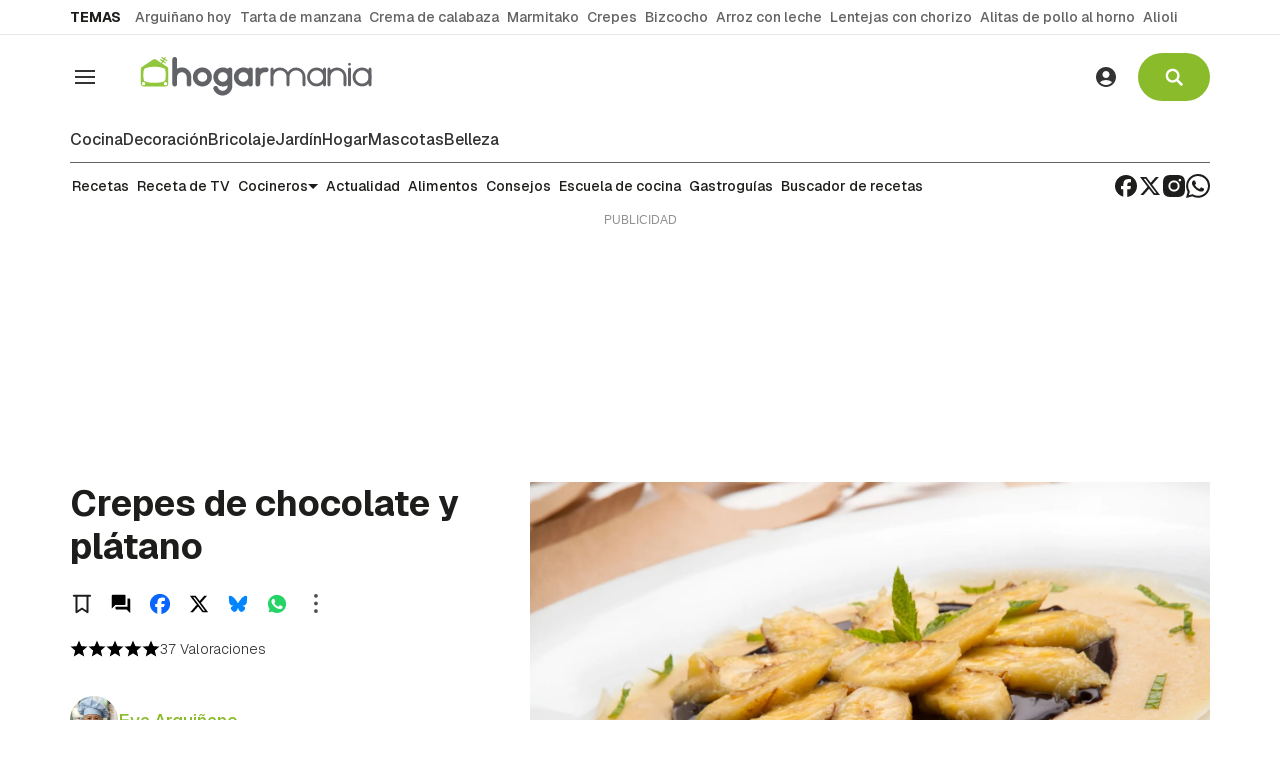

--- FILE ---
content_type: text/html; charset=UTF-8
request_url: https://www.hogarmania.com/cocina/recetas/postres/crepes-chocolate-platano-26540.html
body_size: 35633
content:

<!doctype html>
<html lang="es">
<head>
    <!-- bbnx generated at 2026-01-30T10:24:15+01:00 -->
    <meta charset="UTF-8">
    <meta name="viewport" content="width=device-width, initial-scale=1.0">
    <meta http-equiv="X-UA-Compatible" content="ie=edge">
    <meta name="generator" content="BBT bCube NX">

        <link rel="dns-prefetch" href="//www.googletagmanager.com">
    <link rel="dns-prefetch" href="//www.google-analytics.com">
    <link rel="dns-prefetch" href="//pagead2.googlesyndication.com">
    <link rel="dns-prefetch" href="//securepubads.g.doubleclick.net">
    <link rel="dns-prefetch" href="//tpc.googlesyndication.com">
    <link rel="dns-prefetch" href="//adservice.google.com">
    <link rel="dns-prefetch" href="//stats.g.doubleclick.net">
    <link rel="dns-prefetch" href="//cm.g.doubleclick.net">
    <link rel="dns-prefetch" href="//www.googletagservices.com">
    <link rel="dns-prefetch" href="//sdk.privacy-center.org">
    <link rel="dns-prefetch" href="//cdn.smartclip-services.com">

    <link rel="dns-prefetch" href="//clickiocmp.com">
    <link rel="preconnect" href="https://clickiocmp.com" crossorigin>
    <link rel="dns-prefetch" href="https://static.bainet.es">
    <link rel="preconnect" href="https://static.bainet.es" crossorigin>
    <link rel="dns-prefetch" href="//fonts.gstatic.com">
    <link rel="preconnect" href="https://fonts.gstatic.com" crossorigin>
    <link rel="dns-prefetch" href="//fonts.googleapis.com">
    <link rel="preconnect" href="https://fonts.googleapis.com" crossorigin>

    <style>@font-face{font-family:Geist;font-style:normal;font-weight:100 900;font-display:swap;src:url(/hogarmania/fonts/geist-latin.h-cc88d0edee08571cede014637694c029.woff2) format("woff2");unicode-range:U+0000-00FF,U+0131,U+0152-0153,U+02BB-02BC,U+02C6,U+02DA,U+02DC,U+0304,U+0308,U+0329,U+2000-206F,U+20AC,U+2122,U+2191,U+2193,U+2212,U+2215,U+FEFF,U+FFFD}@font-face{font-family:Geist;font-style:normal;font-weight:100 900;font-display:swap;src:url(/hogarmania/fonts/geist-latin-ext.h-541283c349c1aba1cf7b24f5a6f5bace.woff2) format("woff2");unicode-range:U+0100-02BA,U+02BD-02C5,U+02C7-02CC,U+02CE-02D7,U+02DD-02FF,U+0304,U+0308,U+0329,U+1D00-1DBF,U+1E00-1E9F,U+1EF2-1EFF,U+2020,U+20A0-20AB,U+20AD-20C0,U+2113,U+2C60-2C7F,U+A720-A7FF}
</style>

                    
                                    <link rel="preload" as="image" type="image/webp" fetchpriority="high" imagesrcset="https://static.bainet.es/clip/06430922-944e-4f52-9b1b-f490f20045b5_16-9-aspect-ratio_850w_0.webp 850w,https://static.bainet.es/clip/06430922-944e-4f52-9b1b-f490f20045b5_16-9-aspect-ratio_1200w_0.webp 1200w,https://static.bainet.es/clip/06430922-944e-4f52-9b1b-f490f20045b5_16-9-aspect-ratio_1600w_0.webp 1600w" imagesizes="(max-width: 400px) 100vw,(max-width: 578px) 100vw,100vw"/>
    
    <link rel="preload" href="/hogarmania/vendor.h-c15b09d88156acd31e76.js" as="script">
    <link rel="preload" href="/hogarmania/app-main.h-4d4dba3328715c9a968f.js" as="script">
    <link rel="preload" href="/hogarmania/app-main.h-c4c830deddbbc112ce99.css" as="style">
            <link rel="preload" href="/hogarmania/recipe.h-d88068a5e8ce3db6fec7.css" as="style">

    <title>Crepes de chocolate y plátano de Eva Arguiñano</title>
                <link rel="canonical" href="https://www.hogarmania.com/cocina/recetas/postres/crepes-chocolate-platano-26540.html">    
                        
            <meta property="article:modified_time" content="2017-03-28T13:42:24+00:00">                    <meta property="article:published_time" content="2014-10-21T15:24:46+00:00">                    <meta property="article:section" content="Recetas">                    <meta property="article:tag" content="chocolate">                    <meta property="article:tag" content="plátano">                    <meta property="article:tag" content="Recetas de crepes">                    <meta name="author" content="Eva Arguiñano">                    <meta http-equiv="Content-Type" content="text/html; charset=UTF-8">                    <meta name="generator" content="BBT bCube NX">                    <meta name="keywords" content="crepes, chocolate, platano">                    <meta property="og:image" content="https://static.bainet.es/clip/06430922-944e-4f52-9b1b-f490f20045b5_facebook-aspect-ratio_default_0.jpg">                    <meta property="og:image:height" content="628">                    <meta property="og:image:width" content="1200">                    <meta property="og:site_name" content="Hogarmanía">                    <meta property="og:title" content="Crepes de chocolate y plátano">                    <meta property="og:type" content="article">                    <meta property="og:url" content="https://www.hogarmania.com/cocina/recetas/postres/crepes-chocolate-platano-26540.html">                    <meta name="publisher" content="Hogarmanía">                    <meta name="robots" content="index,follow,max-image-preview:large">                    <meta name="twitter:card" content="summary_large_image">                    <meta name="twitter:image" content="https://static.bainet.es/clip/06430922-944e-4f52-9b1b-f490f20045b5_twitter-aspect-ratio_default_0.jpg">                    <meta name="twitter:title" content="Crepes de chocolate y plátano">                    <link rel="shortcut icon" href="https://static.bainet.es/bainet/public/file/2025/0606/10/hogarmania.ico" type="image/x-icon">                    <link rel="shortcut icon" href="https://static.bainet.es/bainet/public/file/2025/0606/10/hogarmania-logo.png">                    <link rel="apple-touch-icon" href="https://static.bainet.es/bainet/public/file/2025/0606/10/hogarmania-logo.png">                    
        
    
    
                                    
                                                                            <link rel="preload" href="https://static.bainet.es/clip/06430922-944e-4f52-9b1b-f490f20045b5_16-9-aspect-ratio_850w_0.webp" as="image" media="(max-width: 400px)">
                                <link rel="preload" href="https://static.bainet.es/clip/06430922-944e-4f52-9b1b-f490f20045b5_16-9-aspect-ratio_1200w_0.webp" as="image" media="(min-width: 400.1px) and (max-width: 578px)">
                                <link rel="preload" href="https://static.bainet.es/clip/06430922-944e-4f52-9b1b-f490f20045b5_16-9-aspect-ratio_1600w_0.webp" as="image" media="(min-width: 579px)">
                                                                
                                    <script type="application/ld+json">{"@context":"https:\/\/schema.org","@graph":[{"@context":"https:\/\/schema.org","@type":"NewsMediaOrganization","name":"Hogarman\u00eda","url":"https:\/\/www.hogarmania.com","logo":{"@type":"ImageObject","url":"https:\/\/static.bainet.es\/bainet\/public\/file\/2025\/0606\/11\/logo-hogarmania.svg"},"sameAs":["https:\/\/www.facebook.com\/hogarmania","https:\/\/x.com\/hogarmania","https:\/\/www.instagram.com\/hogarmania","https:\/\/es.linkedin.com\/company\/hogarmania","https:\/\/www.youtube.com\/CocinaAbiertatv","https:\/\/www.tiktok.com\/@hogarmania_","https:\/\/www.pinterest.com\/hogarmania\/","https:\/\/whatsapp.com\/channel\/0029VaCqq0i72WTriGTBUx05","https:\/\/t.me\/hogarmania_oficial"],"foundingDate":"2008-12-31T23:00:00+00:00","@id":"https:\/\/www.hogarmania.com#organization"},{"@context":"https:\/\/schema.org","@type":"BreadcrumbList","name":"Crepes de chocolate y pl\u00e1tano de Eva Argui\u00f1ano","itemListElement":[{"@type":"ListItem","position":1,"item":{"@type":"CollectionPage","url":"https:\/\/www.hogarmania.com","name":"Hogarman\u00eda","@id":"https:\/\/www.hogarmania.com"}},{"@type":"ListItem","position":2,"item":{"@type":"CollectionPage","url":"https:\/\/www.hogarmania.com\/cocina\/","name":"Cocina","@id":"https:\/\/www.hogarmania.com\/cocina\/"}},{"@type":"ListItem","position":3,"item":{"@type":"CollectionPage","url":"https:\/\/www.hogarmania.com\/cocina\/recetas\/","name":"Recetas","@id":"https:\/\/www.hogarmania.com\/cocina\/recetas\/"}},{"@type":"ListItem","position":4,"item":{"@type":"WebPage","url":"https:\/\/www.hogarmania.com\/cocina\/recetas\/postres\/crepes-chocolate-platano-26540.html","name":"Crepes de chocolate y pl\u00e1tano de Eva Argui\u00f1ano","@id":"https:\/\/www.hogarmania.com\/cocina\/recetas\/postres\/crepes-chocolate-platano-26540.html"}}],"@id":"https:\/\/www.hogarmania.com\/cocina\/recetas\/postres\/crepes-chocolate-platano-26540.html#breadcrumb"},{"@context":"https:\/\/schema.org","@type":"NewsArticle","headline":"Crepes de chocolate y pl\u00e1tano de Eva Argui\u00f1ano","url":"https:\/\/www.hogarmania.com\/cocina\/recetas\/postres\/crepes-chocolate-platano-26540.html","image":[{"@type":"ImageObject","url":"https:\/\/static.bainet.es\/clip\/06430922-944e-4f52-9b1b-f490f20045b5_source-aspect-ratio_1200w_0.jpg","width":1600,"height":1068,"name":"5439 2 Crepes de chocolate y platano (924) xl"}],"datePublished":"2014-10-21T15:24:46+00:00","dateModified":"2017-03-28T13:42:24+00:00","publisher":{"@id":"https:\/\/www.hogarmania.com#organization"},"author":[{"@type":"Person","name":"Eva Argui\u00f1ano","description":"Eva Argui\u00f1ano cuenta con una larga trayectoria como cocinera especializada en reposter\u00eda.","url":"https:\/\/www.hogarmania.com\/cocina\/cocineros\/eva-arguinano\/","image":"https:\/\/static.bainet.es\/clip\/4d57b0a6-aeda-4d8d-a64e-7ba7aeaac9d7_source-aspect-ratio_default_0.jpg","sameAs":["https:\/\/www.facebook.com\/evaarguinano","https:\/\/x.com\/evaarguinano","https:\/\/www.instagram.com\/eva_arguinano","https:\/\/www.youtube.com\/playlist?list=PL45CE4281C207876A"],"jobTitle":"Cocinera","worksFor":{"@id":"https:\/\/www.hogarmania.com#organization"}}],"mainEntityOfPage":"https:\/\/www.hogarmania.com\/cocina\/recetas\/postres\/crepes-chocolate-platano-26540.html","isAccessibleForFree":true,"articleSection":["Recetas"],"name":"Crepes de chocolate y pl\u00e1tano de Eva Argui\u00f1ano","keywords":["chocolate","pl\u00e1tano","Recetas de crepes"]},{"@context":"https:\/\/schema.org","@type":"Recipe","inLanguage":"es","datePublished":"2014-10-21T15:24:46+00:00","name":"Crepes de chocolate y pl\u00e1tano","url":"https:\/\/www.hogarmania.com\/cocina\/recetas\/postres\/crepes-chocolate-platano-26540.html","mainEntityOfPage":{"@type":"WebPage","@id":"https:\/\/www.hogarmania.com\/cocina\/recetas\/postres\/crepes-chocolate-platano-26540.html"},"image":[{"@type":"ImageObject","url":"https:\/\/static.bainet.es\/clip\/06430922-944e-4f52-9b1b-f490f20045b5_source-aspect-ratio_1200w_0.jpg","width":1600,"height":1068,"name":"5439 2 Crepes de chocolate y platano (924) xl"}],"author":[{"@type":"Person","name":"Eva Argui\u00f1ano","description":"Eva Argui\u00f1ano cuenta con una larga trayectoria como cocinera especializada en reposter\u00eda.","url":"https:\/\/www.hogarmania.com\/cocina\/cocineros\/eva-arguinano\/","image":"https:\/\/static.bainet.es\/clip\/4d57b0a6-aeda-4d8d-a64e-7ba7aeaac9d7_source-aspect-ratio_default_0.jpg","sameAs":["https:\/\/www.facebook.com\/evaarguinano","https:\/\/x.com\/evaarguinano","https:\/\/www.instagram.com\/eva_arguinano","https:\/\/www.youtube.com\/playlist?list=PL45CE4281C207876A"],"jobTitle":"Cocinera","worksFor":{"@id":"https:\/\/www.hogarmania.com#organization"}}],"editor":[{"@type":"Person","name":"Asier Mor\u00e1n","description":"Editor en la Secci\u00f3n de Cocina Abierta y Mascotas de Hogarmania. Periodista por la UPV-EHU. Gracias a la experiencia que he adquirido a lo largo de mi carrera personal y profesional, me he especializado en compartir informaci\u00f3n relacionada con la cocina y el mundo animal. Amante de la cocina y los animales, mis pasiones son el cine, la lectura y la escritura.","url":"https:\/\/www.hogarmania.com\/autores\/asier-moran\/","image":"https:\/\/static.bainet.es\/clip\/3e0723c8-7791-4e8c-9807-e86e4472f812_source-aspect-ratio_default_0.jpg","sameAs":["https:\/\/twitter.com\/asiermd","https:\/\/www.linkedin.com\/in\/asiermoran\/"],"jobTitle":"Periodista","worksFor":{"@id":"https:\/\/www.hogarmania.com#organization"}}],"publisher":{"@id":"https:\/\/www.hogarmania.com#organization"},"keywords":["chocolate","pl\u00e1tano","Recetas de crepes"],"recipeYield":"4","estimatedCost":"Bajo","recipeCategory":"Postres","recipeIngredient":["4 pl\u00e1tanos","3 huevos","150 gr de harina","1\/4 l de leche","1 cucharada de az\u00facar","1 cucharada de aceite de oliva virgen extra","2 cucharaditas de aroma de vainilla","4 cucharadas de sirope de chocolate","mantequilla","sal","hojas de menta"],"video":{"@type":"VideoObject","image":"https:\/\/static.bainet.es\/clip\/ef27a25b-41d7-48ce-8a21-74b88b184eb7_source-aspect-ratio_default_0.jpg","thumbnailUrl":"https:\/\/static.bainet.es\/clip\/ef27a25b-41d7-48ce-8a21-74b88b184eb7_source-aspect-ratio_default_0.jpg","uploadDate":"2014-10-21T15:24:46+00:00","embedUrl":"https:\/\/ovp.atresmedia.com\/player\/?videoId=5bf29ce023430100010f3d54","name":"Crepes de chocolate y pl\u00e1tano"},"aggregateRating":{"@type":"AggregateRating","ratingValue":5,"reviewCount":37}}]}</script>
            
                                    <!-- Default Consent Mode config -->

                                        <!-- marfeel -->
        <script type="text/javascript">
            !function(){"use strict";function e(e){var t=!(arguments.length>1&&void 0!==arguments[1])||arguments[1],c=document.createElement("script");c.src=e,t?c.type="module":(c.async=!0,c.type="text/javascript",c.setAttribute("nomodule",""));var n=document.getElementsByTagName("script")[0];n.parentNode.insertBefore(c,n)}!function(t,c){!function(t,c,n){var a,o,r;n.accountId=c,null!==(a=t.marfeel)&&void 0!==a||(t.marfeel={}),null!==(o=(r=t.marfeel).cmd)&&void 0!==o||(r.cmd=[]),t.marfeel.config=n;var i="https://sdk.mrf.io/statics";e("".concat(i,"/marfeel-sdk.js?id=").concat(c),!0),e("".concat(i,"/marfeel-sdk.es5.js?id=").concat(c),!1)}(t,c,arguments.length>2&&void 0!==arguments[2]?arguments[2]:{})}(window,2705,{} /* Config */)}();
        </script>
        <!-- End marfeel -->

        <script>
            window.dataLayer = window.dataLayer || [];
            function gtag(){dataLayer.push(arguments);}

            gtag('consent', 'default', {
                'ad_storage': 'granted',
                'analytics_storage': 'granted',
                'functionality_storage': 'granted',
                'personalization_storage': 'granted',
                'security_storage': 'granted',
                'ad_user_data': 'granted',
                'ad_personalization': 'granted',
                'wait_for_update': 1500
            });

            gtag('consent', 'default', {
                'region': ['AT', 'BE', 'BG', 'HR', 'CY', 'CZ', 'DK', 'EE', 'FI', 'FR', 'DE', 'GR', 'HU', 'IS', 'IE', 'IT', 'LV', 'LI', 'LT', 'LU', 'MT', 'NL', 'NO', 'PL', 'PT', 'RO', 'SK', 'SI', 'ES', 'SE', 'GB', 'CH'],
                'ad_storage': 'denied',
                'analytics_storage': 'denied',
                'functionality_storage': 'denied',
                'personalization_storage': 'denied',
                'security_storage': 'denied',
                'ad_user_data': 'denied',
                'ad_personalization': 'denied',
                'wait_for_update': 1500
            });

            gtag('set', 'ads_data_redaction', true);
            gtag('set', 'url_passthrough', false);

            (function(){
                const s={adStorage:{storageName:"ad_storage",serialNumber:0},analyticsStorage:{storageName:"analytics_storage",serialNumber:1},functionalityStorage:{storageName:"functionality_storage",serialNumber:2},personalizationStorage:{storageName:"personalization_storage",serialNumber:3},securityStorage:{storageName:"security_storage",serialNumber:4},adUserData:{storageName:"ad_user_data",serialNumber:5},adPersonalization:{storageName:"ad_personalization",serialNumber:6}};let c=localStorage.getItem("__lxG__consent__v2");if(c){c=JSON.parse(c);if(c&&c.cls_val)c=c.cls_val;if(c)c=c.split("|");if(c&&c.length&&typeof c[14]!==undefined){c=c[14].split("").map(e=>e-0);if(c.length){let t={};Object.values(s).sort((e,t)=>e.serialNumber-t.serialNumber).forEach(e=>{t[e.storageName]=c[e.serialNumber]?"granted":"denied"});gtag("consent","update",t)}}}
                if(Math.random() < 0.05) {if (window.dataLayer && (window.dataLayer.some(e => e[0] === 'js' && e[1] instanceof Date) || window.dataLayer.some(e => e['event'] === 'gtm.js' && e['gtm.start'] == true ))) {document.head.appendChild(document.createElement('img')).src = "//clickiocdn.com/utr/gtag/?sid=234624"+234622;}}
            })();
        </script>

        <script async type="text/javascript" src="//clickiocmp.com/t/consent_234622.js"></script>
        <script defer data-cfasync="false" src="https://s.clickiocdn.com/t/234622_wv.js"></script>
                
                <script>
            window.adMap = {"networkCode":"","segmentation":{"site":"hogarmania","domain":"https:\/\/www.hogarmania.com","id":"526540","type":"content","subtype":"recipe","language":"es","category":["Recetas","Cocina","Recetas con fruta","Recetas de postres","Recetas de oto\u00f1o"],"tags":["chocolate","pl\u00e1tano","Recetas de crepes"],"authors":["Eva Argui\u00f1ano"],"geocont":""},"bannerTop":null,"bannerUnderHeader":{"type":"html","id":1000024,"minimumReservedHeightMobile":null,"minimumReservedHeightDesktop":250,"name":"Hogarmania - Smartclip - Megabanner - desktop","active":true,"code":"<div id='sc-top-desktop' class=\"sc-top-desktop\"> <\/div>"},"bannerFooter":null,"afterContent":null,"skyLeft":null,"skyRight":null,"outOfPage":null,"list":[{"index":2,"position":{"type":"html","id":1000014,"minimumReservedHeightMobile":600,"minimumReservedHeightDesktop":600,"name":"Hogarmania - Smartclip - sc-mpu-top - Roba 1","active":true,"code":"<div id='sc-mpu-top' class=\"sc-mpu-top\"><\/div>"}},{"index":5,"position":{"type":"html","id":1000020,"minimumReservedHeightMobile":750,"minimumReservedHeightDesktop":750,"name":"Hogarmania - Smartclip - intext","active":true,"code":"<div id='smartIntxt'>\n    <script type=\"text\/javascript\">\n      var n = 'bainethogarmania';\n      var r = 'es';\n      var e = 'smartIntxt';\n      var c = '';\n      var p = '120357';\n      var t = 'https:\/\/des.smartclip.net\/ads?sc_sitName='+n+'&sc_cc='+r+'&elementId='+e+'&cat='+c;\n      t+='&ref='+encodeURIComponent(window.top.document.URL)+'&rnd='+Math.round(Math.random()*1e8)+'&plc='+p;\n      var s=document.createElement('script');s.type='text\/javascript';s.src=t;document.body.appendChild(s);\n    <\/script>\n<\/div>"}},{"index":8,"position":{"type":"html","id":1000025,"minimumReservedHeightMobile":600,"minimumReservedHeightDesktop":600,"name":"Hogarmania - Bainet - Roba 1 - 300x600","active":true,"code":"<script>\n  window.googletag = window.googletag || {cmd: []};\n  googletag.cmd.push(function() {\n    googletag.defineSlot('\/5088215\/bainet_hogarmania\/bainet-hogarmania-roba1', [300, 600], 'div-gpt-ad-1761310265574-0').addService(googletag.pubads());\n    googletag.enableServices();\n  });\n<\/script>\n<!-- \/5088215\/bainet_hogarmania\/bainet-hogarmania-roba1 -->\n<div id='div-gpt-ad-1761310265574-0' style='min-width: 300px; min-height: 600px;'>\n  <script>\n    googletag.cmd.push(function() { googletag.display('div-gpt-ad-1761310265574-0'); });\n  <\/script>\n<\/div>"}},{"index":10,"position":{"type":"html","id":1000015,"minimumReservedHeightMobile":600,"minimumReservedHeightDesktop":600,"name":"Hogarmania - Smartclip - sc-mpu-btf - Roba 2","active":true,"code":"<div id='sc-mpu-btf' class=\"sc-mpu-btf\"><\/div>"}},{"index":13,"position":{"type":"html","id":1000016,"minimumReservedHeightMobile":600,"minimumReservedHeightDesktop":600,"name":"Hogarmania - Smartclip - sc-mpu-btf2 - Roba 3","active":true,"code":"<div id='sc-mpu-btf2' class=\"sc-mpu-btf2\"><\/div>"}}],"vastUrl":null,"adMapName":"Mapa de publicidad de recetas y tareas DESKTOP","underRecirculationBannerLeft":null,"underRecirculationBannerRight":null} || [];
            window.adMapMobile = {"networkCode":"","segmentation":{"site":"hogarmania","domain":"https:\/\/www.hogarmania.com","id":"526540","type":"content","subtype":"recipe","language":"es","category":["Recetas","Cocina","Recetas con fruta","Recetas de postres","Recetas de oto\u00f1o"],"tags":["chocolate","pl\u00e1tano","Recetas de crepes"],"authors":["Eva Argui\u00f1ano"],"geocont":""},"bannerTop":null,"bannerUnderHeader":null,"bannerFooter":{"type":"html","id":1000023,"minimumReservedHeightMobile":null,"minimumReservedHeightDesktop":null,"name":"Hogarmania - smartclip - banner m\u00f3vil","active":true,"code":"<div id='sc-top' class=\"sc-top\"><\/div>"},"afterContent":null,"skyLeft":null,"skyRight":null,"outOfPage":null,"list":[{"index":2,"position":{"type":"html","id":1000014,"minimumReservedHeightMobile":600,"minimumReservedHeightDesktop":600,"name":"Hogarmania - Smartclip - sc-mpu-top - Roba 1","active":true,"code":"<div id='sc-mpu-top' class=\"sc-mpu-top\"><\/div>"}},{"index":5,"position":{"type":"html","id":1000020,"minimumReservedHeightMobile":750,"minimumReservedHeightDesktop":750,"name":"Hogarmania - Smartclip - intext","active":true,"code":"<div id='smartIntxt'>\n    <script type=\"text\/javascript\">\n      var n = 'bainethogarmania';\n      var r = 'es';\n      var e = 'smartIntxt';\n      var c = '';\n      var p = '120357';\n      var t = 'https:\/\/des.smartclip.net\/ads?sc_sitName='+n+'&sc_cc='+r+'&elementId='+e+'&cat='+c;\n      t+='&ref='+encodeURIComponent(window.top.document.URL)+'&rnd='+Math.round(Math.random()*1e8)+'&plc='+p;\n      var s=document.createElement('script');s.type='text\/javascript';s.src=t;document.body.appendChild(s);\n    <\/script>\n<\/div>"}},{"index":8,"position":{"type":"html","id":1000025,"minimumReservedHeightMobile":600,"minimumReservedHeightDesktop":600,"name":"Hogarmania - Bainet - Roba 1 - 300x600","active":true,"code":"<script>\n  window.googletag = window.googletag || {cmd: []};\n  googletag.cmd.push(function() {\n    googletag.defineSlot('\/5088215\/bainet_hogarmania\/bainet-hogarmania-roba1', [300, 600], 'div-gpt-ad-1761310265574-0').addService(googletag.pubads());\n    googletag.enableServices();\n  });\n<\/script>\n<!-- \/5088215\/bainet_hogarmania\/bainet-hogarmania-roba1 -->\n<div id='div-gpt-ad-1761310265574-0' style='min-width: 300px; min-height: 600px;'>\n  <script>\n    googletag.cmd.push(function() { googletag.display('div-gpt-ad-1761310265574-0'); });\n  <\/script>\n<\/div>"}},{"index":10,"position":{"type":"html","id":1000015,"minimumReservedHeightMobile":600,"minimumReservedHeightDesktop":600,"name":"Hogarmania - Smartclip - sc-mpu-btf - Roba 2","active":true,"code":"<div id='sc-mpu-btf' class=\"sc-mpu-btf\"><\/div>"}},{"index":12,"position":{"type":"html","id":1000016,"minimumReservedHeightMobile":600,"minimumReservedHeightDesktop":600,"name":"Hogarmania - Smartclip - sc-mpu-btf2 - Roba 3","active":true,"code":"<div id='sc-mpu-btf2' class=\"sc-mpu-btf2\"><\/div>"}}],"vastUrl":null,"adMapName":"Mapa de publicidad de recetas y tareas MOBILE","underRecirculationBannerLeft":null,"underRecirculationBannerRight":null} || [];
        </script>
    
                                                        

                         
                    
    <!-- Global site tag (gtag.js) - Google Analytics -->
                    
                                <!-- Google Analytics -->
        <script>
            window.dataLayer = window.dataLayer || [];
            window.dataLayer.push({
                                'site_section': 'Cocina',
                                    'category': 'Recetas',
                                    'page_type': 'receta',
                                    'author': 'Eva Arguiñano',
                                    'editor': 'Asier Morán',
                                    'published_date': '20141021',
                                    'modified_date': '20170328',
                                    'words': '29',
                                    'brand': 'false',
                                    'id': '526540',
                                    'video': 'true',
                                    'read_time': '1',
                                    'steps': '0',
                                    'sub_category': '',
                                    'tags': 'chocolate,plátano,recetas-de-crepes'                            });
        </script>
                <!-- Google Tag Manager -->
            <script>(function(w,d,s,l,i){w[l]=w[l]||[];w[l].push({'gtm.start':
                        new Date().getTime(),event:'gtm.js'});var f=d.getElementsByTagName(s)[0],
                    j=d.createElement(s),dl=l!='dataLayer'?'&l='+l:'';j.async=true;j.src=
                    'https://www.googletagmanager.com/gtm.js?id='+i+dl;f.parentNode.insertBefore(j,f);
                })(window,document,'script','dataLayer','GTM-572RRX8');</script>
            <!-- End Google Tag Manager -->
                
                    
            
                
                
            <style>
            #related-526540 {
                display: none;
            }
        </style>
        <link rel="preload" href="/hogarmania/brick/hot-topics-brick.h-0ef394b38ea0efbd9358.css" as="style"><link rel="preload" href="/hogarmania/brick/header-brick.h-6d727cba78f20cf19bd6.css" as="style"><link rel="preload" href="/hogarmania/brick/footer-bainet-brick.h-24a6f94112c8b745609d.css" as="style"><link rel='stylesheet' href='/hogarmania/brick/hot-topics-brick.h-0ef394b38ea0efbd9358.css'><link rel='stylesheet' href='/hogarmania/brick/header-brick.h-6d727cba78f20cf19bd6.css'><link rel='stylesheet' href='/hogarmania/brick/footer-bainet-brick.h-24a6f94112c8b745609d.css'>
        <link rel="stylesheet" href="/hogarmania/app-main.h-c4c830deddbbc112ce99.css">
    
        <link rel="stylesheet" href="/hogarmania/recipe.h-d88068a5e8ce3db6fec7.css">

                
                            
    
                                    <script async type="text/clickiocmp" data-clickio-cmp-paywall-subscribed="0" src=https://sc-devel.s3.eu-central-1.amazonaws.com/Skins/SMCService.js></script>
        <script async type="text/clickiocmp" data-clickio-cmp-paywall-subscribed="0" src="https://securepubads.g.doubleclick.net/tag/js/gpt.js"></script>

                    <script async type="text/clickiocmp" data-clickio-cmp-paywall-subscribed="0" src=https://sc-devel.s3.eu-central-1.amazonaws.com/sc-tagmanager/hogarmania.js></script>
        
        <script async type="text/clickiocmp" data-clickio-cmp-paywall-subscribed="0" src=https://cdn.smartclip-services.com/v1/Storage-a482323/smartclip-services/HeaderBidding/js/SmartclipConfig.js></script>
    

                        
    <style>@media all and (min-width: 1100px) {#id-bannerUnderHeader { min-height: 250px; }} </style>
<style>@media all and (max-width: 1099px) {#id-1000014-advertising--mobile { min-height: 636px; }} </style>
<style>@media all and (min-width: 1100px) {#id-1000014-advertising--desktop { min-height: 636px; }} </style>
<style>@media all and (max-width: 1099px) {#id-1000020-advertising--mobile { min-height: 786px; }} </style>
<style>@media all and (min-width: 1100px) {#id-1000020-advertising--desktop { min-height: 786px; }} </style>
<style>@media all and (max-width: 1099px) {#id-1000025-advertising--mobile { min-height: 636px; }} </style>
<style>@media all and (min-width: 1100px) {#id-1000025-advertising--desktop { min-height: 636px; }} </style>
<style>@media all and (max-width: 1099px) {#id-1000015-advertising--mobile { min-height: 636px; }} </style>
<style>@media all and (min-width: 1100px) {#id-1000015-advertising--desktop { min-height: 636px; }} </style>
<style>@media all and (max-width: 1099px) {#id-1000025-advertising--mobile { min-height: 636px; }} </style>
<style>@media all and (min-width: 1100px) {#id-1000025-advertising--desktop { min-height: 636px; }} </style>
<style></style>
</head>


<body class="web-mode hogarmania  ">
              
    <!-- Global site tag (gtag.js) - Google Analytics -->
                    
                    <!-- Google Tag Manager (noscript) -->
            <noscript><iframe src="https://www.googletagmanager.com/ns.html?id=GTM-572RRX8"
                              height="0" width="0" style="display:none;visibility:hidden"></iframe></noscript>
            <!-- End Google Tag Manager (noscript) -->
              
              
    
    <!-- Comscore account is not configured -->

  
  
<div id="app">
                <page-variables :content-id="526540"                    :running-in-showroom="false"
                    :site-url="&quot;https:\/\/www.hogarmania.com&quot;"
                    :site="{&quot;id&quot;:5,&quot;name&quot;:&quot;Hogarman\u00eda&quot;,&quot;alias&quot;:&quot;hogarmania&quot;,&quot;url&quot;:&quot;https:\/\/www.hogarmania.com&quot;,&quot;staticUrl&quot;:null,&quot;scheme&quot;:&quot;https&quot;,&quot;mediaId&quot;:3}"
                    :preview="false"
                    :feature-flags="{&quot;CmsAuditLog.enabled&quot;:true,&quot;ManualContentIdInBoardsAndComposition.enabled&quot;:true,&quot;ShowLanguageToolFAB.Enabled&quot;:true,&quot;Staff.AdminManualLogin.enable&quot;:true}"
                    :gpt-advertising-enabled="false"
                    :web-features="[]"
                    :web-routes="{&quot;generated::ITADD305hLRgydRA&quot;:&quot;\/_\/internal\/digital-interview\/answer-tool\/&quot;,&quot;login&quot;:&quot;\/acceso\/&quot;,&quot;register&quot;:&quot;\/registro\/&quot;,&quot;generated::nUDn6QM7sgiaYTQ3&quot;:&quot;\/registro\/error\/&quot;,&quot;generated::RmeIXEMAzqXPLEB6&quot;:&quot;\/registro\/validado\/&quot;,&quot;generated::ko0y5CHd2kfNbUDk&quot;:&quot;\/buscar\/recetas\/{searchText?}\/&quot;,&quot;generated::TNGIvFjcCriDT1Ew&quot;:&quot;\/buscar\/tareas\/{searchText?}\/&quot;,&quot;generated::VKgrwitA3jOuzriU&quot;:&quot;\/buscar\/{searchText?}\/&quot;,&quot;user&quot;:&quot;\/perfil\/&quot;,&quot;user.profile&quot;:&quot;\/perfil\/mi-cuenta\/&quot;,&quot;user.saved&quot;:&quot;\/perfil\/contenidos-guardados\/&quot;,&quot;user.authors&quot;:&quot;\/perfil\/autores\/&quot;,&quot;user.newsletters&quot;:&quot;\/perfil\/boletines\/&quot;,&quot;generated::RwUmM4fuvQDz9bhG&quot;:&quot;\/contact\/&quot;,&quot;generated::hEYVzBagFnrWhlT8&quot;:&quot;\/agenda\/&quot;,&quot;generated::yMB0oSUzj0WQouaC&quot;:&quot;\/hemeroteca\/&quot;,&quot;generated::MIawFjm8cwXKmZmB&quot;:&quot;\/hemeroteca\/hoy\/&quot;,&quot;generated::adljJcBAUYFjFtc8&quot;:&quot;\/hemeroteca\/ayer\/&quot;,&quot;generated::lCLd4Obw4qY1ZJFB&quot;:&quot;\/hemeroteca\/{startYear}\/{startMonth}\/{startDay}\/{endYear?}\/{endMonth?}\/{endDay?}\/&quot;,&quot;generated::1Sh1uaTWBOtzRuM6&quot;:&quot;\/newsletter\/hemeroteca\/{newsletter?}\/&quot;,&quot;change-password&quot;:&quot;\/cambiar-contrasena\/{token}\/&quot;,&quot;generated::ObXRZayMqi3cgF2Y&quot;:&quot;\/{name}.h-{hash}.{extension}\/&quot;,&quot;generated::f4pQFrexzih6hCxR&quot;:&quot;\/{fileName}\/&quot;,&quot;generated::sXg2GSdBwGRjcf7J&quot;:&quot;\/mailing\/confirm-mail\/&quot;,&quot;generated::fv5KplrbtVM4avei&quot;:&quot;\/mailing\/reset-password\/&quot;,&quot;generated::GHRzeNE5jyIBZpfN&quot;:&quot;\/mailing\/contact-mail\/&quot;,&quot;generated::W3z2GoqDihnGyP5t&quot;:&quot;\/mailing\/demo-confirm-mail\/&quot;,&quot;generated::Qx9jDOhOg8H6h9Ya&quot;:&quot;\/mailing\/board\/newsletter\/&quot;,&quot;generated::AShx90pOlFM50YVF&quot;:&quot;\/podcast\/{slug}.xml\/&quot;,&quot;generated::suvbPZEuVVBqSNlx&quot;:&quot;\/podcast-mp3\/{slug}.xml\/&quot;,&quot;generated::QytdtMNiUkTW0vNg&quot;:&quot;\/podcast-asset-{slug}.{ext}\/&quot;,&quot;generated::j1vu42bBwdBfxSJe&quot;:&quot;\/cocina\/buscador.html\/&quot;,&quot;generated::zvyqLUnWPbp3aMBq&quot;:&quot;\/bricolaje\/buscador.html\/&quot;}"
                    optimized-clipping="webp"
                    :facebook-app-id="null"></page-variables>
                                            <nx-paywall-manager :content-id="526540"></nx-paywall-manager>
            <nx-paywall-version-testing></nx-paywall-version-testing>
            
            
                
        
            <div class="top_container">
                        <nav aria-label="Saltar al contenido">
                <a href="#content-body" tabindex="0" class="sr-only gl-accessibility">common.go-to-content</a>
            </nav>
            
                                            
                
    <nav class="topic-bar middle">
        <div class="topic-bar-wrapper">
            
    <span
    class="title-text-atom color-neutral900 topic-bar-title topic-bar-title
    
    A-200-700-500-N
    
    ">
    <span class="title-text-title">Temas</span>
    </span>
            <nx-swiper-menu :items="[{&quot;text&quot;:&quot;Argui\u00f1ano hoy&quot;,&quot;title&quot;:&quot;Argui\u00f1ano hoy&quot;,&quot;href&quot;:&quot;https:\/\/www.hogarmania.com\/cocina\/programas-television\/karlos-arguinano-en-tu-cocina\/recetas-anteriores\/&quot;,&quot;target&quot;:null,&quot;rel&quot;:null},{&quot;text&quot;:&quot;Tarta de manzana&quot;,&quot;title&quot;:&quot;Tarta de manzana&quot;,&quot;href&quot;:&quot;https:\/\/www.hogarmania.com\/cocina\/recetas\/postres\/tarta-manzana-arguinano-23491.html&quot;,&quot;target&quot;:null,&quot;rel&quot;:null},{&quot;text&quot;:&quot;Crema de calabaza&quot;,&quot;title&quot;:&quot;Crema de calabaza&quot;,&quot;href&quot;:&quot;https:\/\/www.hogarmania.com\/cocina\/recetas\/sopas-cremas\/crema-calabaza-3140.html&quot;,&quot;target&quot;:null,&quot;rel&quot;:null},{&quot;text&quot;:&quot;Marmitako&quot;,&quot;title&quot;:&quot;Marmitako&quot;,&quot;href&quot;:&quot;https:\/\/www.hogarmania.com\/cocina\/recetas\/pescados-mariscos\/marmitako-bonito-tradicional-23507.html&quot;,&quot;target&quot;:null,&quot;rel&quot;:null},{&quot;text&quot;:&quot;Crepes&quot;,&quot;title&quot;:&quot;Crepes&quot;,&quot;href&quot;:&quot;https:\/\/www.hogarmania.com\/cocina\/recetas\/postres\/crepes-9032.html&quot;,&quot;target&quot;:null,&quot;rel&quot;:null},{&quot;text&quot;:&quot;Bizcocho&quot;,&quot;title&quot;:&quot;Bizcocho&quot;,&quot;href&quot;:&quot;https:\/\/www.hogarmania.com\/cocina\/recetas\/postres\/bizcocho-yogur-8698.html&quot;,&quot;target&quot;:null,&quot;rel&quot;:null},{&quot;text&quot;:&quot;Arroz con leche&quot;,&quot;title&quot;:&quot;Arroz con leche&quot;,&quot;href&quot;:&quot;https:\/\/www.hogarmania.com\/cocina\/recetas\/postres\/arroz-leche-8271.html&quot;,&quot;target&quot;:null,&quot;rel&quot;:null},{&quot;text&quot;:&quot;Lentejas con chorizo&quot;,&quot;title&quot;:&quot;Lentejas con chorizo&quot;,&quot;href&quot;:&quot;https:\/\/www.hogarmania.com\/cocina\/recetas\/legumbres\/lentejas-chorizo-3158.html&quot;,&quot;target&quot;:null,&quot;rel&quot;:null},{&quot;text&quot;:&quot;Alitas de pollo al horno&quot;,&quot;title&quot;:&quot;Alitas de pollo al horno&quot;,&quot;href&quot;:&quot;https:\/\/www.hogarmania.com\/cocina\/recetas\/carnes\/alitas-pollo-asadas-8640.html&quot;,&quot;target&quot;:null,&quot;rel&quot;:null},{&quot;text&quot;:&quot;Alioli&quot;,&quot;title&quot;:&quot;Alioli&quot;,&quot;href&quot;:&quot;https:\/\/www.hogarmania.com\/cocina\/recetas\/salsas\/alioli-2785.html&quot;,&quot;target&quot;:null,&quot;rel&quot;:null}]"
                            :atom-config="{&quot;gradient&quot;:&quot;#fff&quot;,&quot;dropdown&quot;:&quot;elevation-900&quot;,&quot;icon&quot;:&quot;fill-neutral600&quot;,&quot;title&quot;:&quot;color-neutral600 A-200-500-500-N&quot;,&quot;children&quot;:&quot;color-neutral900 A-100-500-500-N&quot;}"></nx-swiper-menu>
        </div>
    </nav>

            
                                            
                
<nx-header inline-template>
    <header class="bbnx-header hogarmania  "
            :class="{
            'sticky': this.headerSticky,
            'stickeable': this.headerStickable,
            'open_menu': this.openMenu,
            'open_search': this.openSearch }">
        <div class="row">
            <button class="burger burger-top" aria-expanded="false" @click.stop="toggleMenu" aria-label="Navegación">
                <span class="sr-only">Navegación</span>
                <span class="bar"></span>
                <span class="bar"></span>
                <span class="bar"></span>
            </button>
            <a href="/" class="logo" title="Hogarmanía">
                                    <picture>
                                                    <source type="image/svg+xml"
                                    media="(max-width: 1099px)"
                                    srcset="https://static.bainet.es/bainet/public/file/2025/0606/11/logo-hogarmania.svg">
                                                                            <source type="image/svg+xml"
                                    media="(min-width: 1100px)"
                                    srcset="https://static.bainet.es/bainet/public/file/2025/0606/11/logo-hogarmania.svg">
                                                <img class="logo-desktop"
                             width="280"
                             height="59"
                             alt=""
                             title=""
                             src="https://www.hogarmania.com/static/logos/hogarmania.svg"/>
                    </picture>
                                </a>

            <nx-header-user-button v-if="webHasUsers"
                                   site-url="https://www.hogarmania.com"
                                   class="user  header-user-button--right">
            </nx-header-user-button>

                            <a class="search" title="search" href="/buscar/">
                    <span class="search-icon"><svg height="24" viewBox="0 0 24 24" width="24" xmlns="http://www.w3.org/2000/svg"><path d="m10.33 2c4.611-.018 8.367 3.718 8.395 8.35.002 1.726-.511 3.332-1.395 4.67l5.67 5.672-2.288 2.308-5.66-5.662c-1.337.916-2.95 1.454-4.69 1.462-4.612 0-8.352-3.751-8.362-8.384-.009-4.632 3.718-8.398 8.33-8.416zm.033 2.888c-3.022-.002-5.477 2.454-5.488 5.492-.011 3.039 2.426 5.513 5.448 5.533 2.95.019 5.371-2.305 5.514-5.24l.006-.221c.019-3.059-2.437-5.548-5.48-5.564z"/></svg></span>
                </a>
                    </div>
        <div class="row row-bottom" v-if="!device.mobile && !headerStickable">
            <nav id="nav" aria-label="Navegación">
                                    <ul class="menu">
                                                    <li class="menu-item">
                                                                    <a class="menu-item-title A-400-500-500-N"
                                       title="Cocina"
                                       href="https://www.hogarmania.com/cocina/"
                                       tabindex="0"
                                                                               rel="noreferrer">
                                        Cocina
                                                                            </a>
                                                                                            </li>
                                                    <li class="menu-item">
                                                                    <a class="menu-item-title A-400-500-500-N"
                                       title="Decoración"
                                       href="https://www.hogarmania.com/decoracion/"
                                       tabindex="0"
                                                                               rel="noreferrer">
                                        Decoración
                                                                            </a>
                                                                                            </li>
                                                    <li class="menu-item">
                                                                    <a class="menu-item-title A-400-500-500-N"
                                       title="Bricolaje"
                                       href="https://www.hogarmania.com/bricolaje/"
                                       tabindex="0"
                                                                               rel="noreferrer">
                                        Bricolaje
                                                                            </a>
                                                                                            </li>
                                                    <li class="menu-item">
                                                                    <a class="menu-item-title A-400-500-500-N"
                                       title="Jardín"
                                       href="https://www.hogarmania.com/jardineria/"
                                       tabindex="0"
                                                                               rel="noreferrer">
                                        Jardín
                                                                            </a>
                                                                                            </li>
                                                    <li class="menu-item">
                                                                    <a class="menu-item-title A-400-500-500-N"
                                       title="Hogar"
                                       href="https://www.hogarmania.com/hogar/"
                                       tabindex="0"
                                                                               rel="noreferrer">
                                        Hogar
                                                                            </a>
                                                                                            </li>
                                                    <li class="menu-item">
                                                                    <a class="menu-item-title A-400-500-500-N"
                                       title="Mascotas"
                                       href="https://www.hogarmania.com/mascotas/"
                                       tabindex="0"
                                                                               rel="noreferrer">
                                        Mascotas
                                                                            </a>
                                                                                            </li>
                                                    <li class="menu-item">
                                                                    <a class="menu-item-title A-400-500-500-N"
                                       title="Belleza"
                                       href="https://www.hogarmania.com/belleza/"
                                       tabindex="0"
                                                                               rel="noreferrer">
                                        Belleza
                                                                            </a>
                                                                                            </li>
                                            </ul>
                            </nav>

                    </div>

        <div id="burger-menu">
            <button class="close" aria-expanded="false" @click="closeMenuAndSearch" aria-label="Cerrar navegación">
                <svg height="10" viewBox="0 0 12 10" width="12" xmlns="http://www.w3.org/2000/svg"><path d="m17 8.00714286-1.0071429-1.00714286-3.9928571 3.9928571-3.99285714-3.9928571-1.00714286 1.00714286 3.9928571 3.99285714-3.9928571 3.9928571 1.00714286 1.0071429 3.99285714-3.9928571 3.9928571 3.9928571 1.0071429-1.0071429-3.9928571-3.9928571z" transform="translate(-6 -7)"/></svg>
            </button>
            <a href="/" class="logo" aria-hidden="true">
                <picture>
                                            <source type="image/svg+xml"
                                media="(max-width: 1099px)"
                                srcset="https://static.bainet.es/bainet/public/file/2025/0606/11/logo-hogarmania.svg">
                                                                <source type="image/svg+xml"
                                media="(min-width: 1100px)"
                                srcset="https://static.bainet.es/bainet/public/file/2025/0606/11/logo-hogarmania.svg">
                                        <img class="logo-desktop"
                         width="128"
                         height="42"
                         alt=""
                         title=""
                         src="https://www.hogarmania.com/static/logos/hogarmania.svg"/>
                </picture>
            </a>
            <nav id="burger-nav" v-click-outside="closeMenu" aria-label="Navegación auxiliar">
                                    <ul class="menu">
                                                    <li class="menu-item">
                                                                    <a class="menu-item-title" title="Cocina"
                                       href="https://www.hogarmania.com/cocina/"
                                                                                                                        >
                                        Cocina
                                    </a>
                                                                                            </li>
                                                    <li class="menu-item">
                                                                    <a class="menu-item-title" title="Recetas"
                                       href="https://www.hogarmania.com/cocina/recetas/"
                                                                                                                        >
                                        Recetas
                                    </a>
                                                                                                    <ul class="menu-item-children" aria-expanded="true">
                                                                                    <li><a class="menu-item-children-title"
                                                   title="Karlos Arguiñano"
                                                   href="https://www.hogarmania.com/cocina/cocineros/karlos-arguinano/"                                                                                                        >
                                                    Karlos Arguiñano
                                                </a>
                                            </li>
                                                                                    <li><a class="menu-item-children-title"
                                                   title="Arroces y cereales"
                                                   href="https://www.hogarmania.com/cocina/recetas/arroces-cereales/"                                                                                                        >
                                                    Arroces y cereales
                                                </a>
                                            </li>
                                                                                    <li><a class="menu-item-children-title"
                                                   title="Carnes"
                                                   href="https://www.hogarmania.com/cocina/recetas/carnes/"                                                                                                        >
                                                    Carnes
                                                </a>
                                            </li>
                                                                                    <li><a class="menu-item-children-title"
                                                   title="Verduras"
                                                   href="https://www.hogarmania.com/cocina/recetas/ensaladas-verduras/"                                                                                                        >
                                                    Verduras
                                                </a>
                                            </li>
                                                                                    <li><a class="menu-item-children-title"
                                                   title="Legumbres"
                                                   href="https://www.hogarmania.com/cocina/recetas/legumbres/"                                                                                                        >
                                                    Legumbres
                                                </a>
                                            </li>
                                                                                    <li><a class="menu-item-children-title"
                                                   title="Pescados y mariscos"
                                                   href="https://www.hogarmania.com/cocina/recetas/pescados-mariscos/"                                                                                                        >
                                                    Pescados y mariscos
                                                </a>
                                            </li>
                                                                                    <li><a class="menu-item-children-title"
                                                   title="Pastas y pizzas"
                                                   href="https://www.hogarmania.com/cocina/recetas/pastas-pizzas/"                                                                                                        >
                                                    Pastas y pizzas
                                                </a>
                                            </li>
                                                                                    <li><a class="menu-item-children-title"
                                                   title="Recetas de pan"
                                                   href="https://www.hogarmania.com/cocina/recetas/recetas-pan/"                                                                                                        >
                                                    Recetas de pan
                                                </a>
                                            </li>
                                                                                    <li><a class="menu-item-children-title"
                                                   title="Setas y hongos"
                                                   href="https://www.hogarmania.com/cocina/recetas/setas-hongos/"                                                                                                        >
                                                    Setas y hongos
                                                </a>
                                            </li>
                                                                            </ul>
                                                            </li>
                                                    <li class="menu-item">
                                                                    <span class="menu-item-title">Tipo de plato</span>
                                                                                                    <ul class="menu-item-children" aria-expanded="true">
                                                                                    <li><a class="menu-item-children-title"
                                                   title="Aperitivos"
                                                   href="https://www.hogarmania.com/cocina/recetas/aperitivos/"                                                                                                        >
                                                    Aperitivos
                                                </a>
                                            </li>
                                                                                    <li><a class="menu-item-children-title"
                                                   title="Primeros"
                                                   href="https://www.hogarmania.com/cocina/recetas/primeros-platos/"                                                                                                        >
                                                    Primeros
                                                </a>
                                            </li>
                                                                                    <li><a class="menu-item-children-title"
                                                   title="Segundos"
                                                   href="https://www.hogarmania.com/cocina/recetas/segundo-plato/"                                                                                                        >
                                                    Segundos
                                                </a>
                                            </li>
                                                                                    <li><a class="menu-item-children-title"
                                                   title="Postres"
                                                   href="https://www.hogarmania.com/cocina/recetas/postres/"                                                                                                        >
                                                    Postres
                                                </a>
                                            </li>
                                                                                    <li><a class="menu-item-children-title"
                                                   title="Desayunos"
                                                   href="https://www.hogarmania.com/cocina/recetas/desayunos/"                                                                                                        >
                                                    Desayunos
                                                </a>
                                            </li>
                                                                                    <li><a class="menu-item-children-title"
                                                   title="Salsas"
                                                   href="https://www.hogarmania.com/cocina/recetas/salsas/"                                                                                                        >
                                                    Salsas
                                                </a>
                                            </li>
                                                                                    <li><a class="menu-item-children-title"
                                                   title="Bebidas"
                                                   href="https://www.hogarmania.com/cocina/recetas/bebidas/"                                                                                                        >
                                                    Bebidas
                                                </a>
                                            </li>
                                                                                    <li><a class="menu-item-children-title"
                                                   title="Cócteles"
                                                   href="https://www.hogarmania.com/cocina/recetas/cocteles/"                                                                                                        >
                                                    Cócteles
                                                </a>
                                            </li>
                                                                            </ul>
                                                            </li>
                                                    <li class="menu-item">
                                                                    <a class="menu-item-title" title="Decoración"
                                       href="https://www.hogarmania.com/decoracion/"
                                                                                                                        >
                                        Decoración
                                    </a>
                                                                                            </li>
                                                    <li class="menu-item">
                                                                    <a class="menu-item-title" title="Bricolaje"
                                       href="https://www.hogarmania.com/bricolaje/"
                                                                                                                        >
                                        Bricolaje
                                    </a>
                                                                                            </li>
                                                    <li class="menu-item">
                                                                    <a class="menu-item-title" title="Jardín"
                                       href="https://www.hogarmania.com/jardineria/"
                                                                                                                        >
                                        Jardín
                                    </a>
                                                                                            </li>
                                                    <li class="menu-item">
                                                                    <a class="menu-item-title" title="Hogar"
                                       href="https://www.hogarmania.com/hogar/"
                                                                                                                        >
                                        Hogar
                                    </a>
                                                                                            </li>
                                                    <li class="menu-item">
                                                                    <a class="menu-item-title" title="Mascotas"
                                       href="https://www.hogarmania.com/mascotas/"
                                                                                                                        >
                                        Mascotas
                                    </a>
                                                                                            </li>
                                                    <li class="menu-item">
                                                                    <a class="menu-item-title" title="Belleza"
                                       href="https://www.hogarmania.com/belleza/"
                                                                                                                        >
                                        Belleza
                                    </a>
                                                                                            </li>
                                            </ul>
                            </nav>

                            <ul class="social-list">
                                                                        <li class="social-list-item">
                                <a class="social-list-item--link"
                                   title="Ir a Facebook"
                                   href="https://www.facebook.com/hogarmania"
                                   target="_blank"                                    rel="nofollow">
                                    <svg height="24" viewBox="0 0 24 24" width="24" xmlns="http://www.w3.org/2000/svg"><path d="m22.9996 11.9998c0-6.07496-4.9249-10.99978-10.9998-10.99978-6.07498 0-10.9998 4.92482-10.9998 10.99978 0 5.1585 3.55161 9.4871 8.34267 10.6759v-7.3144h-2.26815v-3.3615h2.26815v-1.4485c0-3.74384 1.69443-5.47917 5.37013-5.47917.6969 0 1.8994.13684 2.3913.27324v3.04694c-.2596-.02728-.7106-.04092-1.2707-.04092-1.8035 0-2.5004.6833-2.5004 2.45951v1.1889h3.5929l-.6173 3.3615h-2.9756v7.5578c5.4466-.6578 9.667-5.2953 9.667-10.9193z"/></svg>
                                </a>
                            </li>
                                                                                                <li class="social-list-item">
                                <a class="social-list-item--link"
                                   title="Ir a X"
                                   href="https://x.com/hogarmania"
                                   target="_blank"                                    rel="nofollow">
                                    <svg height="24" viewBox="0 0 24 24" width="24" xmlns="http://www.w3.org/2000/svg"><path d="m17.8014 2.9697h3.0656l-6.731 7.6641 7.864 10.3965h-6.1713l-4.8317-6.3179-5.53149 6.3179h-3.06564l7.13095-8.1972-7.53082-9.8634h6.32456l4.36524 5.77141zm-1.073 16.2612h1.6995l-10.99638-14.52845h-1.82606z"/></svg>
                                </a>
                            </li>
                                                                                                <li class="social-list-item">
                                <a class="social-list-item--link"
                                   title="Ir a Instagram"
                                   href="https://www.instagram.com/hogarmania"
                                   target="_blank"                                    rel="nofollow">
                                    <svg height="24" viewBox="0 0 24 24" width="24" xmlns="http://www.w3.org/2000/svg"><path clip-rule="evenodd" d="m12.8743 1.00043.7197.00155c.9399.00312 1.4741.01027 1.944.02428l.2136.00696.1058.00387.2139.00854c.1449.00606.2962.01287.4638.02052 1.1709.0534 1.9705.23937 2.6702.51131.7234.28107 1.3368.6572 1.9483 1.26872.6116.61157.9877 1.22501 1.2688 1.94832.2719.69972.4579 1.49931.5113 2.67017.0478 1.04756.063 1.45843.0657 3.66083v1.7489c-.0017 1.4095-.0086 2.0853-.0258 2.6637l-.007.2136c-.0087.2468-.0195.4902-.0329.7835-.0534 1.1709-.2394 1.9705-.5113 2.6702-.2811.7233-.6572 1.3368-1.2688 1.9483-.6115.6116-1.2249.9876-1.9483 1.2688-.6997.2719-1.4993.4579-2.6702.5113-.1676.0076-.3189.0145-.4638.0205l-.2139.0085-.1058.0039-.2136.007c-.5784.0172-1.2541.0241-2.6637.0258h-1.7489c-2.20237-.0027-2.61327-.0179-3.66079-.0657-1.17086-.0534-1.97045-.2394-2.67017-.5113-.72331-.2812-1.3368-.6572-1.94832-1.2688-.61156-.6115-.98765-1.225-1.26876-1.9483-.27194-.6997-.45787-1.4993-.51131-2.6702-.01338-.2933-.02421-.5367-.03292-.7835l-.00696-.2136c-.014-.47-.02114-1.0042-.02426-1.944l-.00154-.7197v-1.7489l.00154-.7197c.00527-1.59051.02208-2.01928.06414-2.94113.05344-1.17086.23937-1.97045.51131-2.67017.28111-.72331.6572-1.33675 1.26876-1.94832.61152-.61152 1.22501-.98765 1.94832-1.26872.69972-.27194 1.49931-.45791 2.67017-.51131.92182-.04206 1.35064-.05889 2.94119-.06417l.7196-.00155zm-.8744 5.35088c-3.11968 0-5.64869 2.52897-5.64869 5.64859 0 3.1197 2.52901 5.6487 5.64869 5.6487 3.1196 0 5.6486-2.529 5.6486-5.6487 0-3.11962-2.529-5.64859-5.6486-5.64859zm0 1.98198c2.025 0 3.6667 1.64161 3.6667 3.66661 0 2.0251-1.6417 3.6667-3.6667 3.6667-2.02506 0-3.66671-1.6416-3.66671-3.6667 0-2.025 1.64165-3.66661 3.66671-3.66661zm5.8718-3.52514c-.729 0-1.32.59096-1.32 1.31998 0 .72903.591 1.31998 1.32 1.31998s1.32-.59095 1.32-1.31998c0-.72902-.591-1.31998-1.32-1.31998z" fill-rule="evenodd"/></svg>
                                </a>
                            </li>
                                                                                                <li class="social-list-item">
                                <a class="social-list-item--link"
                                   title="Ir a LinkedIn"
                                   href="https://es.linkedin.com/company/hogarmania"
                                   target="_blank"                                    rel="nofollow">
                                    <svg height="24" viewBox="0 0 24 24" width="24" xmlns="http://www.w3.org/2000/svg"><path clip-rule="evenodd" d="m6.06522 7.80435v13.69565h-4.56522v-13.69565zm11.16898-.91305c4.3539 0 5.2308 2.83287 5.2647 6.5567l.0011 8.052h-4.387l-.0009-7.2452c-.0119-1.5963-.1726-3.4654-2.2816-3.4654-2.2868 0-2.635 1.8003-2.635 3.6601v7.0505h-4.39115v-14.25333h4.21425v1.94702h.0603c.5854-1.12015 2.0194-2.30239 4.1553-2.30239zm-13.45098-6.3913c1.25903 0 2.282 1.02241 2.282 2.28199 0 1.26069-1.02297 2.28323-2.282 2.28323-1.26272 0-2.28322-1.02254-2.28322-2.28323 0-1.25958 1.0205-2.28199 2.28322-2.28199z" fill-rule="evenodd"/></svg>
                                </a>
                            </li>
                                                                                                <li class="social-list-item">
                                <a class="social-list-item--link"
                                   title="Ir a YouTube"
                                   href="https://www.youtube.com/CocinaAbiertatv"
                                   target="_blank"                                    rel="nofollow">
                                    <svg height="24" viewBox="0 0 24 24" width="24" xmlns="http://www.w3.org/2000/svg"><path clip-rule="evenodd" d="m20.6639 4.47768c.9984.26284 1.7845 1.03729 2.0513 2.02077.4848 1.78245.4848 5.50155.4848 5.50155s0 3.719-.4848 5.5017c-.2668.9833-1.0529 1.7578-2.0513 2.0208-1.809.4775-9.0639.4775-9.0639.4775s-7.25488 0-9.06408-.4775c-.99826-.263-1.784425-1.0375-2.051225-2.0208-.484695-1.7827-.484695-5.5017-.484695-5.5017s0-3.7191.484695-5.50155c.2668-.98348 1.052965-1.75793 2.051225-2.02077 1.8092-.47768 9.06408-.47768 9.06408-.47768s7.2549 0 9.0639.47768zm-4.8457 7.43152-6.32729 3.6908v-7.38181z" fill-rule="evenodd"/></svg>
                                </a>
                            </li>
                                                                                                <li class="social-list-item">
                                <a class="social-list-item--link"
                                   title="Ir a Tiktok"
                                   href="https://www.tiktok.com/@hogarmania_"
                                   target="_blank"                                    rel="nofollow">
                                    <svg height="24" viewBox="0 0 24 24" width="24" xmlns="http://www.w3.org/2000/svg"><path d="m19.0422 6.27729c-.1349-.06977-.2664-.14625-.3937-.22916-.3703-.2448-.7098-.53324-1.0112-.85912-.7541-.86288-1.0358-1.73825-1.1395-2.35114h.0042c-.0867-.50872-.0509-.83787-.0455-.83787h-3.4348v13.2818c0 .1784 0 .3546-.0075.5288 0 .0216-.0021.0416-.0033.065 0 .0095 0 .0195-.0021.0295v.0075c-.0362.4766-.189.9369-.4449 1.3406-.2558.4036-.607.7382-1.0225.9743-.4331.2464-.9229.3757-1.4212.375-1.60035 0-2.89737-1.3049-2.89737-2.9165s1.29702-2.9165 2.89737-2.9165c.3029-.0003.604.0474.892.1412l.0042-3.49732c-.8744-.11295-1.76271-.04346-2.60889.20409-.84619.24755-1.63189.66773-2.30754 1.23413-.59203.5144-1.08975 1.1282-1.47076 1.8137-.14499.25-.69205 1.2545-.7583 2.8849-.04166.9253.23624 1.884.36873 2.2803v.0083c.08333.2333.40623 1.0295.93246 1.7007.42433.5385.92565 1.0114 1.48784 1.4037v-.0083l.00833.0083c1.66284 1.13 3.50653 1.0558 3.50653 1.0558.3191-.0129 1.3882 0 2.6023-.5754 1.3466-.6379 2.1133-1.5882 2.1133-1.5882.4897-.5679.8792-1.215 1.1516-1.9137.3108-.817.4145-1.797.4145-2.1886v-7.04635c.0417.025.5967.39206.5967.39206s.7995.51248 2.047.84621c.8949.23748 2.1007.28748 2.1007.28748v-3.40982c-.4225.04583-1.2804-.0875-2.1587-.52539z"/></svg>
                                </a>
                            </li>
                                                                                                <li class="social-list-item">
                                <a class="social-list-item--link"
                                   title="Ir a Pinterest"
                                   href="https://www.pinterest.com/hogarmania/"
                                   target="_blank"                                    rel="nofollow">
                                    <svg height="24" viewBox="0 0 24 24" width="24" xmlns="http://www.w3.org/2000/svg"><path d="m1 11.9999c0 4.5042 2.7085 8.3737 6.58427 10.0749-.03094-.7681-.0055-1.6902.19146-2.5259.21149-.8929 1.41535-5.9938 1.41535-5.9938s-.35139-.7023-.35139-1.7403c0-1.6301.94477-2.84758 2.12141-2.84758 1.0005 0 1.4839.7515 1.4839 1.65138 0 1.0058-.6415 2.5103-.9714 3.9037-.2756 1.1669.5851 2.1186 1.7362 2.1186 2.0841 0 3.4877-2.6768 3.4877-5.8483 0-2.41086-1.6237-4.21532-4.5771-4.21532-3.33665 0-5.41534 2.48833-5.41534 5.26782 0 .9584.28256 1.6341.72512 2.1575.2035.2403.23177.337.15812.6131-.05276.2023-.17393.6896-.22411.8827-.07322.2786-.29897.3782-.55076.2753-1.53687-.6274-2.25262-2.3104-2.25262-4.2024 0-3.12468 2.63529-6.87145 7.86149-6.87145 4.1997 0 6.9638 3.03901 6.9638 6.30115 0 4.3151-2.399 7.5388-5.9352 7.5388-1.1876 0-2.3046-.6419-2.6873-1.3711 0 0-.6386 2.5344-.77384 3.0238-.23323.8481-.68971 1.6958-1.1071 2.3564.98929.292 2.03434.4511 3.11744.4511 6.0743 0 10.9994-4.9249 10.9994-11.0001 0-6.07504-4.9251-10.9999-10.9994-10.9999-6.07481 0-11.0001 4.92486-11.0001 10.9999z"/></svg>
                                </a>
                            </li>
                                                                                                <li class="social-list-item">
                                <a class="social-list-item--link"
                                   title="Ir a Whatsapp"
                                   href="https://whatsapp.com/channel/0029VaCqq0i72WTriGTBUx05"
                                   target="_blank"                                    rel="nofollow">
                                    <svg height="24" viewBox="0 0 24 24" width="24" xmlns="http://www.w3.org/2000/svg"><path clip-rule="evenodd" d="m20.5033 3.48771c-2.2561-2.24795-5.2565-3.48645547-8.4532-3.48771-6.58661 0-11.947307 5.33466-11.949943 11.8917-.0008594 2.0961.549374 4.142 1.595123 5.9457l-1.69528 6.1626 6.33476-1.6538c1.74542.9474 3.71054 1.4469 5.71054 1.4475h.0049.0001c6.5859 0 11.9471-5.3352 11.9497-11.8924.0012-3.1777-1.2406-6.16571-3.4967-8.41359zm-8.4532 18.29759h-.004c-1.7822-.0007-3.53024-.4772-5.05523-1.3778l-.36264-.2143-3.75915.9814 1.00334-3.6476-.23612-.374c-.99424-1.5738-1.51932-3.3927-1.51857-5.2604.00217-5.45004 4.45779-9.88401 9.93637-9.88401 2.6529.00092 5.1467 1.03049 7.0219 2.89888 1.8752 1.86833 2.9073 4.3519 2.9063 6.99303-.0022 5.4505-4.4578 9.8848-9.9322 9.8848zm3.4079-8.3699c.2737.0992 1.7416.818 2.0402.9667.0582.029.1126.0552.1631.0794.2083.1003.3491.168.4091.2678.0747.1239.0747.7188-.1741 1.413-.2489.6941-1.4417 1.3276-2.0154 1.413-.5144.0765-1.1653.1084-1.8806-.1179-.4336-.1368-.9898-.3197-1.7022-.6259-2.79919-1.2029-4.69086-3.903-5.04835-4.4132-.02504-.0358-.04256-.0608-.05233-.0737l-.00247-.0033c-.15826-.2102-1.21678-1.6158-1.21678-3.07068 0-1.36879.67556-2.08622.98658-2.41652.02132-.02264.04093-.04346.05848-.06255.27366-.29744.59717-.37179.79622-.37179.199 0 .39828.00182.57224.01043.02149.00108.04384.00096.06695.00083.17401-.00095.39091-.00214.60487.50925.08195.19603.20172.48621.32815.79257.25737.6236.54239 1.31419.59245 1.41392.07469.14872.12439.32224.02489.52063-.01498.02978-.02881.0579-.04203.08475-.07472.15181-.1297.26352-.25657.41096-.04983.0579-.10133.1203-.15283.1828-.10277.1245-.20554.2491-.29501.3378-.14949.1482-.30511.309-.13098.6064.17418.2976.77341 1.2706 1.66102 2.0585.9541.847 1.7834 1.205 2.2038 1.3865.0821.0355.1486.0642.1974.0885.2986.1488.4727.1239.6469-.0743.1742-.1984.7464-.8678.9455-1.1653.199-.2974.3981-.2478.6718-.1486z" fill-rule="evenodd"/></svg>
                                </a>
                            </li>
                                                                                                <li class="social-list-item">
                                <a class="social-list-item--link"
                                   title="Ir a Telegram"
                                   href="https://t.me/hogarmania_oficial"
                                   target="_blank"                                    rel="nofollow">
                                    <svg height="24" viewBox="0 0 24 24" width="24" xmlns="http://www.w3.org/2000/svg"><path clip-rule="evenodd" d="m1.51239 11.8488c5.90556-2.57299 9.84351-4.26924 11.81391-5.08879 5.6258-2.33997 6.7948-2.74644 7.5567-2.75987.1676-.00295.5423.03858.785.23553.205.16629.2614.39094.2883.5486.027.15767.0606.51684.0339.79749-.3048 3.20324-1.624 10.97664-2.2951 14.56434-.284 1.5181-.8431 2.0271-1.3844 2.0769-1.1764.1083-2.0698-.7774-3.2092-1.5243-1.7829-1.1688-2.7902-1.8963-4.5208-3.0368-2.00012-1.318-.70355-2.0425.4363-3.2263.2983-.3099 5.4816-5.02447 5.5819-5.45216.0126-.05349.0242-.25287-.0943-.35816-.1184-.10528-.2932-.06928-.4194-.04064-.1788.04058-3.0271 1.92316-8.54485 5.64786-.80848.5551-1.54077.8256-2.19688.8115-.72331-.0157-2.11467-.409-3.149-.7452-1.268644-.4124-2.2769403-.6304-2.18914029-1.3308.04573159-.3648.54808329-.7379 1.50706029-1.1192z" fill-rule="evenodd"/></svg>
                                </a>
                            </li>
                                                            </ul>
                    </div>

        <div id="search-layer">
            <button class="close" @click="closeMenuAndSearch">
                <svg height="10" viewBox="0 0 12 10" width="12" xmlns="http://www.w3.org/2000/svg"><path d="m17 8.00714286-1.0071429-1.00714286-3.9928571 3.9928571-3.99285714-3.9928571-1.00714286 1.00714286 3.9928571 3.99285714-3.9928571 3.9928571 1.00714286 1.0071429 3.99285714-3.9928571 3.9928571 3.9928571 1.0071429-1.0071429-3.9928571-3.9928571z" transform="translate(-6 -7)"/></svg>
            </button>
            <a href="/" class="logo" aria-hidden="true" title="Buscar contenidos">
                <picture>
                                            <source type="image/svg+xml"
                                media="(max-width: 1099px)"
                                srcset="https://static.bainet.es/bainet/public/file/2025/0606/11/logo-hogarmania.svg">
                                                                <source type="image/svg+xml"
                                media="(min-width: 1100px)"
                                srcset="https://static.bainet.es/bainet/public/file/2025/0606/11/logo-hogarmania.svg">
                                        <img class="logo-desktop"
                         width="128"
                         height="42"
                         alt=""
                         title=""
                         src="https://www.hogarmania.com/static/logos/hogarmania.svg"/>
                </picture>
            </a>
            <div class="form">
                <input id="searchcontent" ref="inputmenu" type="text" name="text"
                       placeholder="Buscar contenidos"
                       @keyup.enter="resultsByInput"
                       @keyup.escape="closeMenuAndSearch">
                <label for="searchcontent" class="sr-only">Buscar contenidos</label>
                <button @click="resultsByInput"><svg height="24" viewBox="0 0 24 24" width="24" xmlns="http://www.w3.org/2000/svg"><path d="m10.33 2c4.611-.018 8.367 3.718 8.395 8.35.002 1.726-.511 3.332-1.395 4.67l5.67 5.672-2.288 2.308-5.66-5.662c-1.337.916-2.95 1.454-4.69 1.462-4.612 0-8.352-3.751-8.362-8.384-.009-4.632 3.718-8.398 8.33-8.416zm.033 2.888c-3.022-.002-5.477 2.454-5.488 5.492-.011 3.039 2.426 5.513 5.448 5.533 2.95.019 5.371-2.305 5.514-5.24l.006-.221c.019-3.059-2.437-5.548-5.48-5.564z"/></svg></button>
                <div v-if="!searchIsValid" class="form-error">
                    <span class="form-error--icon icon"><nx-icon icon="info" /></span>
                    <span class="form-error--text" v-text="$t('search.error')"></span>
                </div>
            </div>
        </div>
    </header>
</nx-header>

            
                                                
<nx-aside-alert :alerts="[]"></nx-aside-alert>

                                    </div>
    
        
        
                        

        <aside class="section-opening
         standard-design
         ">

                                    <header class="content-list-header sr-only bcolor-vars-bwwhite   ">
                    <div class="content-list-header-wrapper ">
                        <a href="https://www.hogarmania.com/cocina/recetas/"
                                                      title="Recetas">                            <div class="title A-500-700-500-N  A-600-700-500-N--md">Recetas</div>
                            </a>                                            </div>
                </header>
                    
        
            <div class="header bcolor-vars-bwwhite  ">
            <div class="header-wrapper"
                 style="--gradient-end: ;">
                                                        <nx-swiper-menu :items="[{&quot;link&quot;:{&quot;text&quot;:&quot;Recetas&quot;,&quot;title&quot;:&quot;Recetas&quot;,&quot;href&quot;:&quot;https:\/\/www.hogarmania.com\/cocina\/recetas\/&quot;,&quot;target&quot;:null,&quot;rel&quot;:null},&quot;children&quot;:[]},{&quot;link&quot;:{&quot;text&quot;:&quot;Receta de TV&quot;,&quot;title&quot;:&quot;Receta de TV&quot;,&quot;href&quot;:&quot;https:\/\/www.hogarmania.com\/cocina\/programas-television\/karlos-arguinano-en-tu-cocina\/recetas-anteriores\/&quot;,&quot;target&quot;:null,&quot;rel&quot;:null},&quot;children&quot;:[]},{&quot;link&quot;:{&quot;text&quot;:&quot;Cocineros&quot;,&quot;title&quot;:&quot;Cocineros&quot;,&quot;href&quot;:&quot;https:\/\/www.hogarmania.com\/cocina\/cocineros\/&quot;,&quot;target&quot;:null,&quot;rel&quot;:null},&quot;children&quot;:[{&quot;link&quot;:{&quot;text&quot;:&quot;Karlos Argui\u00f1ano&quot;,&quot;title&quot;:&quot;Karlos Argui\u00f1ano&quot;,&quot;href&quot;:&quot;https:\/\/www.hogarmania.com\/cocina\/cocineros\/karlos-arguinano\/&quot;,&quot;target&quot;:null,&quot;rel&quot;:null},&quot;children&quot;:[]},{&quot;link&quot;:{&quot;text&quot;:&quot;Eva Argui\u00f1ano&quot;,&quot;title&quot;:&quot;Eva Argui\u00f1ano&quot;,&quot;href&quot;:&quot;https:\/\/www.hogarmania.com\/cocina\/cocineros\/eva-arguinano\/&quot;,&quot;target&quot;:null,&quot;rel&quot;:null},&quot;children&quot;:[]},{&quot;link&quot;:{&quot;text&quot;:&quot;Joseba Argui\u00f1ano&quot;,&quot;title&quot;:&quot;Joseba Argui\u00f1ano&quot;,&quot;href&quot;:&quot;https:\/\/www.hogarmania.com\/cocina\/cocineros\/joseba-arguinano\/&quot;,&quot;target&quot;:null,&quot;rel&quot;:null},&quot;children&quot;:[]}]},{&quot;link&quot;:{&quot;text&quot;:&quot;Actualidad&quot;,&quot;title&quot;:&quot;Actualidad&quot;,&quot;href&quot;:&quot;https:\/\/www.hogarmania.com\/cocina\/actualidad\/&quot;,&quot;target&quot;:null,&quot;rel&quot;:null},&quot;children&quot;:[]},{&quot;link&quot;:{&quot;text&quot;:&quot;Alimentos&quot;,&quot;title&quot;:&quot;Alimentos&quot;,&quot;href&quot;:&quot;https:\/\/www.hogarmania.com\/cocina\/alimentos\/&quot;,&quot;target&quot;:null,&quot;rel&quot;:null},&quot;children&quot;:[]},{&quot;link&quot;:{&quot;text&quot;:&quot;Consejos&quot;,&quot;title&quot;:&quot;Consejos&quot;,&quot;href&quot;:&quot;https:\/\/www.hogarmania.com\/cocina\/consejos\/&quot;,&quot;target&quot;:null,&quot;rel&quot;:null},&quot;children&quot;:[]},{&quot;link&quot;:{&quot;text&quot;:&quot;Escuela de cocina&quot;,&quot;title&quot;:&quot;Escuela de cocina&quot;,&quot;href&quot;:&quot;https:\/\/www.hogarmania.com\/cocina\/escuela-cocina\/&quot;,&quot;target&quot;:null,&quot;rel&quot;:null},&quot;children&quot;:[]},{&quot;link&quot;:{&quot;text&quot;:&quot;Gastrogu\u00edas&quot;,&quot;title&quot;:&quot;Gastrogu\u00edas&quot;,&quot;href&quot;:&quot;https:\/\/www.hogarmania.com\/cocina\/foodies\/&quot;,&quot;target&quot;:null,&quot;rel&quot;:null},&quot;children&quot;:[]},{&quot;link&quot;:{&quot;text&quot;:&quot;Buscador de recetas&quot;,&quot;title&quot;:&quot;Buscador de recetas&quot;,&quot;href&quot;:&quot;https:\/\/www.hogarmania.com\/cocina\/buscador.html&quot;,&quot;target&quot;:null,&quot;rel&quot;:null},&quot;children&quot;:[]}]"
                                    :atom-config="{&quot;gradient&quot;:&quot;#FFFFFF&quot;,&quot;dropdown&quot;:&quot;elevation-900&quot;,&quot;icon&quot;:&quot;fill-neutral900&quot;,&quot;title&quot;:&quot;color-neutral900 A-200-500-500-N&quot;,&quot;children&quot;:&quot;color-neutral900 A-100-500-500-N&quot;}"></nx-swiper-menu>
                                                <nx-rrss-bar :social-list="[{&quot;link&quot;:{&quot;text&quot;:&quot;Facebook&quot;,&quot;title&quot;:&quot;Ir a Facebook&quot;,&quot;href&quot;:&quot;https:\/\/www.facebook.com\/cocinaabiertatv&quot;,&quot;target&quot;:&quot;_blank&quot;,&quot;rel&quot;:&quot;nofollow&quot;},&quot;children&quot;:[]},{&quot;link&quot;:{&quot;text&quot;:&quot;Twitter&quot;,&quot;title&quot;:&quot;Ir a X&quot;,&quot;href&quot;:&quot;https:\/\/x.com\/cocinaabiertatv&quot;,&quot;target&quot;:&quot;_blank&quot;,&quot;rel&quot;:&quot;nofollow&quot;},&quot;children&quot;:[]},{&quot;link&quot;:{&quot;text&quot;:&quot;Instagram&quot;,&quot;title&quot;:&quot;Ir a Instagram&quot;,&quot;href&quot;:&quot;https:\/\/www.instagram.com\/cocinaabierta_&quot;,&quot;target&quot;:&quot;_blank&quot;,&quot;rel&quot;:&quot;nofollow&quot;},&quot;children&quot;:[]},{&quot;link&quot;:{&quot;text&quot;:&quot;Whatsapp&quot;,&quot;title&quot;:&quot;Ir a Whatsapp&quot;,&quot;href&quot;:&quot;https:\/\/www.whatsapp.com\/channel\/0029VaCZmPT5EjxyuRqXv10Q&quot;,&quot;target&quot;:&quot;_blank&quot;,&quot;rel&quot;:&quot;nofollow&quot;},&quot;children&quot;:[]}]"></nx-rrss-bar>
            </div>
        </div>
    
        
            </aside>

            
    
            

    
                
                        <aside id="id-bannerUnderHeader" data-ad-type="bannerUnderHeader">
                <nx-advertising-position type="bannerUnderHeader"></nx-advertising-position>
            </aside>
            
            
            
    <main
        class="bbnx-main grid recipe   two-columns-default-width "
        id="content-body">

        
        
        
                
<div class="recipe-opening">
        <div class="recipe-opening-content">
        <div class="recipe-opening-content--left">
            

    <h1
    class="headline-atom
    
    A-650-700-300-N
    
    A-750-700-300-N--lg
    
    ">
    Crepes de chocolate y plátano
    </h1>


            
            <nx-aside-bar
                web-save-articles                url="https://www.hogarmania.com/cocina/recetas/postres/crepes-chocolate-platano-26540.html"
                                title="Crepes de chocolate y plátano"
                twitter-account="@https://x.com/hogarmania"
                show-comments="true"
                :like-id="526540"
                twitter-title=""
                og-title="">
            </nx-aside-bar>

            <div class="recipe-rating-container">
                <nx-rating :rating-num-votes="37"
                           :content-id="526540"
                           :rating-value="5"
                ></nx-rating>
            </div>

                            


<div class="authors">
                    <div class="author disable-rrss-author">
                                                <a class="author-image" href="https://www.hogarmania.com/cocina/cocineros/eva-arguinano/">
                        
<picture>
                                                            <img loading="lazy"
             src="https://static.bainet.es/clip/4d57b0a6-aeda-4d8d-a64e-7ba7aeaac9d7_source-aspect-ratio_default_0.webp"
             alt="Eva Arguiñano"
             title="Eva Arguiñano"
                          height="500"
             width="">
    </picture>


                    </a>
                                                        <div class="author-content">
                                            <a class="author-content-name A-400-500-500-N A-500-500-500-N--md" href="https://www.hogarmania.com/cocina/cocineros/eva-arguinano/">
                                                Eva Arguiñano
                        </a>
                                                                                                                            </div>
                    </div>
    
    </div>
            
                            
    <div class="timestamp-atom">
            <span class="color-neutral600
            A-300-300-500-N
            A-300-300-500-N--md
            A-300-300-500-N--lg">
            21 oct 2014 - 17:24
        </span>
                <span class="update">
            <span class="color-neutral900
                A-300-700-500-N
                A-300-700-500-N--md
                A-300-700-500-N--lg">
                Actualizado:
            </span>
            <span class="color-neutral600
                A-300-300-500-N
                A-300-300-500-N--md
                A-300-300-500-N--lg">
                28 mar 2017 - 15:42
            </span>
        </span>
        </div>
            
                            <div class="tags-container">
                                                                    
            <a href="https://www.hogarmania.com/cocina/recetas/frutas/"
        title="Frutas"
        
        
        class="tag-atom 
    size300
    300--md
    primary
    A-100-500-500-C
    
    A-100-500-500-C--md">
    Frutas
    </a>
                                                                    
            <a href="https://www.hogarmania.com/cocina/recetas/postres/"
        title="Postres"
        
        
        class="tag-atom 
    size300
    300--md
    primary
    A-100-500-500-C
    
    A-100-500-500-C--md">
    Postres
    </a>
                                                                    
            <a href="https://www.hogarmania.com/cocina/recetas/otono/"
        title="Otoño"
        
        
        class="tag-atom 
    size300
    300--md
    primary
    A-100-500-500-C
    
    A-100-500-500-C--md">
    Otoño
    </a>
                                    </div>
                    </div>

        <div class="recipe-opening-content--right">
                                                                

<figure class="image" itemscope itemtype="https://schema.org/ImageObject">
            
    

        
<meta content="5439 2 Crepes de chocolate y platano (924) xl" itemprop="name">
<meta content="https://static.bainet.es/clip/06430922-944e-4f52-9b1b-f490f20045b5_source-aspect-ratio_1200w_0.jpg" itemprop="url">
<meta content="1600" itemprop="width"><meta content="1068" itemprop="height">


    
                
<picture>
                                                <source type="image/webp"
                    srcset="https://static.bainet.es/clip/06430922-944e-4f52-9b1b-f490f20045b5_16-9-aspect-ratio_850w_0.webp 850w,https://static.bainet.es/clip/06430922-944e-4f52-9b1b-f490f20045b5_16-9-aspect-ratio_1200w_0.webp 1200w,https://static.bainet.es/clip/06430922-944e-4f52-9b1b-f490f20045b5_16-9-aspect-ratio_1600w_0.webp 1600w" sizes="100vw">
                                <source type="image/jpg"
                    srcset="https://static.bainet.es/clip/06430922-944e-4f52-9b1b-f490f20045b5_16-9-aspect-ratio_850w_0.jpg 850w,https://static.bainet.es/clip/06430922-944e-4f52-9b1b-f490f20045b5_16-9-aspect-ratio_1200w_0.jpg 1200w,https://static.bainet.es/clip/06430922-944e-4f52-9b1b-f490f20045b5_16-9-aspect-ratio_1600w_0.jpg 1600w" sizes="100vw">
                                    <img loading="eager"
                 src="https://static.bainet.es/clip/06430922-944e-4f52-9b1b-f490f20045b5_source-aspect-ratio_1200w_0.jpg"
                 alt="5439 2 Crepes de chocolate y platano (924) xl"
                 title="5439 2 Crepes de chocolate y platano (924) xl"
                 fetchpriority="high"                 height="1068"
                 width="1600">
            </picture>
    
    

        
    <figcaption class="figcaption-atom caption "
                style=" --divider-height:4px; --divider-width:50px;">
                            <span class="title A-200-300-500-N color-neutral500">
                5439 2 Crepes de chocolate y platano (924) xl
            </span>
                    </figcaption>
</figure>
                                    </div>
    </div>

</div>
        
        
        
            
            <div class="bbnx-body">
        

    
                    
        
        
    

    <p
        class="paragraph-atom 
        B-500-300-700-N B-500-300-700-N--md ">
                    Receta de Eva Arguiñano de crepes rellenos de sirope de chocolate y rodajas de plátano salteadas, un postre muy fácil de preparar perfecto para la merienda.
            </p>

        
        
        
        
        </div>
    
    
                        
                    
        
    <aside id="id-1000014-advertising--mobile"
           class="advertising--mobile"
           data-ad-type="list">
        <nx-advertising-position type="list"
                                 :position="{&quot;type&quot;:&quot;html&quot;,&quot;id&quot;:1000014,&quot;minimumReservedHeightMobile&quot;:600,&quot;minimumReservedHeightDesktop&quot;:600,&quot;name&quot;:&quot;Hogarmania - Smartclip - sc-mpu-top - Roba 1&quot;,&quot;active&quot;:true,&quot;code&quot;:&quot;&lt;div id=&#039;sc-mpu-top&#039; class=\&quot;sc-mpu-top\&quot;&gt;&lt;\/div&gt;&quot;}"
                                 :enabled-for-mobile="true"
                                 :enabled-for-desktop="false">
        </nx-advertising-position>
    </aside>
            
                                    
                        
                    
        
    <aside id="id-1000014-advertising--desktop"
           class="advertising--desktop"
           data-ad-type="list">
        <nx-advertising-position type="list"
                                 :position="{&quot;type&quot;:&quot;html&quot;,&quot;id&quot;:1000014,&quot;minimumReservedHeightMobile&quot;:600,&quot;minimumReservedHeightDesktop&quot;:600,&quot;name&quot;:&quot;Hogarmania - Smartclip - sc-mpu-top - Roba 1&quot;,&quot;active&quot;:true,&quot;code&quot;:&quot;&lt;div id=&#039;sc-mpu-top&#039; class=\&quot;sc-mpu-top\&quot;&gt;&lt;\/div&gt;&quot;}"
                                 :enabled-for-mobile="false"
                                 :enabled-for-desktop="true">
        </nx-advertising-position>
    </aside>
                
                                
                                
    
    
        
        
        

    
        
        
            
            <div class="recipe-data">
                    
<div class="recipe-data-row">
    <div class="recipe-data-title">
        

    <p
        class="label-atom
        
        A-200-300-500-N
        A-200-300-500-N--md
        A-300-300-500-N--lg
        
        ">
        Raciones
    </p>
    </div>
    <div class="recipe-data-value">
        <div class="recipe-data-value">
                            

    <p
        class="label-atom
        
        A-600-300-500-N
        A-600-300-500-N--md
        A-650-300-500-N--lg
        
        ">
        4
    </p>
                    </div>
    </div>
</div>
                            
<div class="recipe-data-row">
    <div class="recipe-data-title">
        

    <p
        class="label-atom
        
        A-200-300-500-N
        A-200-300-500-N--md
        A-300-300-500-N--lg
        
        ">
        Coste
    </p>
    </div>
    <div class="recipe-data-value">
        <div class="recipe-data-value">
                            

    <p
        class="label-atom
        
        A-600-300-500-N
        A-600-300-500-N--md
        A-650-300-500-N--lg
        
        ">
        Bajo
    </p>
                    </div>
    </div>
</div>
                            
<div class="recipe-data-row">
    <div class="recipe-data-title">
        

    <p
        class="label-atom
        
        A-200-300-500-N
        A-200-300-500-N--md
        A-300-300-500-N--lg
        
        ">
        Dificultad
    </p>
    </div>
    <div class="recipe-data-value">
        <div class="recipe-data-value">
                            

    <p
        class="label-atom
        
        A-600-300-500-N
        A-600-300-500-N--md
        A-650-300-500-N--lg
        
        ">
        Fácil
    </p>
                    </div>
    </div>
</div>
                                    </div>
    
                        

            
<div class="multimedia-opening "
    itemscope itemtype="https://schema.org/VideoObject" >
                        
    

<meta content="Crepes de chocolate y plátano" itemprop="name">
<meta content="https://static.bainet.es/clip/06430922-944e-4f52-9b1b-f490f20045b5_source-aspect-ratio_1200w_0.jpg" itemprop="thumbnailUrl">
<meta content="2014-10-21T15:24:46+00:00" itemprop="uploadDate">

    <meta content="2017-03-28T13:42:24+00:00" itemprop="dateModified">


<meta content="https://ovp.atresmedia.com/player/?videoId=5bf29ce023430100010f3d54" itemprop="embedUrl">            
    
    
    
                                <div class="video-player">
                <div class="embed">
                                        <iframe loading="lazy" title="Crepes de chocolate y plátano" width="100%" src="https://ovp.atresmedia.com/player/?videoId=5bf29ce023430100010f3d54" frameborder="0" scrolling="no" style="aspect-ratio: 16/9" allowfullscreen="allowfullscreen"></iframe>
                </div>
            </div>
            
    </div>
    

        
            
    
                        
                    
        
    <aside id="id-1000020-advertising--mobile"
           class="advertising--mobile"
           data-ad-type="list">
        <nx-advertising-position type="list"
                                 :position="{&quot;type&quot;:&quot;html&quot;,&quot;id&quot;:1000020,&quot;minimumReservedHeightMobile&quot;:750,&quot;minimumReservedHeightDesktop&quot;:750,&quot;name&quot;:&quot;Hogarmania - Smartclip - intext&quot;,&quot;active&quot;:true,&quot;code&quot;:&quot;&lt;div id=&#039;smartIntxt&#039;&gt;\n    &lt;script type=\&quot;text\/javascript\&quot;&gt;\n      var n = &#039;bainethogarmania&#039;;\n      var r = &#039;es&#039;;\n      var e = &#039;smartIntxt&#039;;\n      var c = &#039;&#039;;\n      var p = &#039;120357&#039;;\n      var t = &#039;https:\/\/des.smartclip.net\/ads?sc_sitName=&#039;+n+&#039;&amp;sc_cc=&#039;+r+&#039;&amp;elementId=&#039;+e+&#039;&amp;cat=&#039;+c;\n      t+=&#039;&amp;ref=&#039;+encodeURIComponent(window.top.document.URL)+&#039;&amp;rnd=&#039;+Math.round(Math.random()*1e8)+&#039;&amp;plc=&#039;+p;\n      var s=document.createElement(&#039;script&#039;);s.type=&#039;text\/javascript&#039;;s.src=t;document.body.appendChild(s);\n    &lt;\/script&gt;\n&lt;\/div&gt;&quot;}"
                                 :enabled-for-mobile="true"
                                 :enabled-for-desktop="false">
        </nx-advertising-position>
    </aside>
            
                                    
                        
                    
        
    <aside id="id-1000020-advertising--desktop"
           class="advertising--desktop"
           data-ad-type="list">
        <nx-advertising-position type="list"
                                 :position="{&quot;type&quot;:&quot;html&quot;,&quot;id&quot;:1000020,&quot;minimumReservedHeightMobile&quot;:750,&quot;minimumReservedHeightDesktop&quot;:750,&quot;name&quot;:&quot;Hogarmania - Smartclip - intext&quot;,&quot;active&quot;:true,&quot;code&quot;:&quot;&lt;div id=&#039;smartIntxt&#039;&gt;\n    &lt;script type=\&quot;text\/javascript\&quot;&gt;\n      var n = &#039;bainethogarmania&#039;;\n      var r = &#039;es&#039;;\n      var e = &#039;smartIntxt&#039;;\n      var c = &#039;&#039;;\n      var p = &#039;120357&#039;;\n      var t = &#039;https:\/\/des.smartclip.net\/ads?sc_sitName=&#039;+n+&#039;&amp;sc_cc=&#039;+r+&#039;&amp;elementId=&#039;+e+&#039;&amp;cat=&#039;+c;\n      t+=&#039;&amp;ref=&#039;+encodeURIComponent(window.top.document.URL)+&#039;&amp;rnd=&#039;+Math.round(Math.random()*1e8)+&#039;&amp;plc=&#039;+p;\n      var s=document.createElement(&#039;script&#039;);s.type=&#039;text\/javascript&#039;;s.src=t;document.body.appendChild(s);\n    &lt;\/script&gt;\n&lt;\/div&gt;&quot;}"
                                 :enabled-for-mobile="false"
                                 :enabled-for-desktop="true">
        </nx-advertising-position>
    </aside>
                
                                
        

    
        
        
        

    
        
        
                                    <div class="bbnx-body  ">
                

                                                                                                                                                                                                                                                                                                                                                                                                                                                                                                                                                                                                                                                                                                                                                                                                                                                                                                                                                                                                                                                                                                                                                                                                                                                                                                                                                                                                                                                                                                                                                                                                                                                    
                                                                                                                                                                                                            
                    
        
        
                
    

    <h2 class="heading-atom  A-650-500-300-N  heading ">
        Ingredientes (4 personas)
    </h2>






        
        
                            
        
        


    <ul class="list-atom ul  left left">
            <li class="B-500-300-700-N
                   B-500-300-700-N--md
                   B-500-300-700-N--lg
                   color-bWBlack">
            <span class="color-neutral800">4 plátanos</span>
        </li>
            <li class="B-500-300-700-N
                   B-500-300-700-N--md
                   B-500-300-700-N--lg
                   color-bWBlack">
            <span class="color-neutral800">3 huevos</span>
        </li>
            <li class="B-500-300-700-N
                   B-500-300-700-N--md
                   B-500-300-700-N--lg
                   color-bWBlack">
            <span class="color-neutral800">150 gr de harina</span>
        </li>
            <li class="B-500-300-700-N
                   B-500-300-700-N--md
                   B-500-300-700-N--lg
                   color-bWBlack">
            <span class="color-neutral800">1/4 l de leche</span>
        </li>
            <li class="B-500-300-700-N
                   B-500-300-700-N--md
                   B-500-300-700-N--lg
                   color-bWBlack">
            <span class="color-neutral800">1 cucharada de azúcar</span>
        </li>
            <li class="B-500-300-700-N
                   B-500-300-700-N--md
                   B-500-300-700-N--lg
                   color-bWBlack">
            <span class="color-neutral800">1 cucharada de aceite de oliva virgen extra</span>
        </li>
            <li class="B-500-300-700-N
                   B-500-300-700-N--md
                   B-500-300-700-N--lg
                   color-bWBlack">
            <span class="color-neutral800">2 cucharaditas de aroma de vainilla</span>
        </li>
            <li class="B-500-300-700-N
                   B-500-300-700-N--md
                   B-500-300-700-N--lg
                   color-bWBlack">
            <span class="color-neutral800">4 cucharadas de sirope de chocolate</span>
        </li>
            <li class="B-500-300-700-N
                   B-500-300-700-N--md
                   B-500-300-700-N--lg
                   color-bWBlack">
            <span class="color-neutral800">mantequilla</span>
        </li>
            <li class="B-500-300-700-N
                   B-500-300-700-N--md
                   B-500-300-700-N--lg
                   color-bWBlack">
            <span class="color-neutral800">sal</span>
        </li>
            <li class="B-500-300-700-N
                   B-500-300-700-N--md
                   B-500-300-700-N--lg
                   color-bWBlack">
            <span class="color-neutral800">hojas de menta</span>
        </li>
        </ul>

        
        
                            
        
        
                                
    <aside id="id-1000025-advertising--mobile"
           class="advertising--mobile"
           data-ad-type="list">
        <nx-advertising-position type="list"
                                 :position="{&quot;type&quot;:&quot;html&quot;,&quot;id&quot;:1000025,&quot;minimumReservedHeightMobile&quot;:600,&quot;minimumReservedHeightDesktop&quot;:600,&quot;name&quot;:&quot;Hogarmania - Bainet - Roba 1 - 300x600&quot;,&quot;active&quot;:true,&quot;code&quot;:&quot;&lt;script&gt;\n  window.googletag = window.googletag || {cmd: []};\n  googletag.cmd.push(function() {\n    googletag.defineSlot(&#039;\/5088215\/bainet_hogarmania\/bainet-hogarmania-roba1&#039;, [300, 600], &#039;div-gpt-ad-1761310265574-0&#039;).addService(googletag.pubads());\n    googletag.enableServices();\n  });\n&lt;\/script&gt;\n&lt;!-- \/5088215\/bainet_hogarmania\/bainet-hogarmania-roba1 --&gt;\n&lt;div id=&#039;div-gpt-ad-1761310265574-0&#039; style=&#039;min-width: 300px; min-height: 600px;&#039;&gt;\n  &lt;script&gt;\n    googletag.cmd.push(function() { googletag.display(&#039;div-gpt-ad-1761310265574-0&#039;); });\n  &lt;\/script&gt;\n&lt;\/div&gt;&quot;}"
                                 :enabled-for-mobile="true"
                                 :enabled-for-desktop="false"></nx-advertising-position>
    </aside>
            
        
        
        
                            
        
        
                                
    <aside id="id-1000025-advertising--desktop"
           class="advertising--desktop"
           data-ad-type="list">
        <nx-advertising-position type="list"
                                 :position="{&quot;type&quot;:&quot;html&quot;,&quot;id&quot;:1000025,&quot;minimumReservedHeightMobile&quot;:600,&quot;minimumReservedHeightDesktop&quot;:600,&quot;name&quot;:&quot;Hogarmania - Bainet - Roba 1 - 300x600&quot;,&quot;active&quot;:true,&quot;code&quot;:&quot;&lt;script&gt;\n  window.googletag = window.googletag || {cmd: []};\n  googletag.cmd.push(function() {\n    googletag.defineSlot(&#039;\/5088215\/bainet_hogarmania\/bainet-hogarmania-roba1&#039;, [300, 600], &#039;div-gpt-ad-1761310265574-0&#039;).addService(googletag.pubads());\n    googletag.enableServices();\n  });\n&lt;\/script&gt;\n&lt;!-- \/5088215\/bainet_hogarmania\/bainet-hogarmania-roba1 --&gt;\n&lt;div id=&#039;div-gpt-ad-1761310265574-0&#039; style=&#039;min-width: 300px; min-height: 600px;&#039;&gt;\n  &lt;script&gt;\n    googletag.cmd.push(function() { googletag.display(&#039;div-gpt-ad-1761310265574-0&#039;); });\n  &lt;\/script&gt;\n&lt;\/div&gt;&quot;}"
                                 :enabled-for-mobile="false"
                                 :enabled-for-desktop="true"></nx-advertising-position>
    </aside>
                
    
        
        
                            
        
        
                
    

    <h2 class="heading-atom  A-650-500-300-N  heading ">
        Elaboración de la receta de Crepes de chocolate y plátano
    </h2>






        
        
                            
        
        
    

    <p
        class="paragraph-atom 
        A-500-300-700-N  ">
                    Coloca los huevos, la harina, la leche, la mitad de azúcar, un pizca de sal, el aceite y el aroma de vainilla en un vaso batidor. <strong>Tritúralos </strong>con una batidora hasta que queden perfectamente integrados.
            </p>

        
        
                            
        
        
    

    <p
        class="paragraph-atom 
        A-500-300-700-N  ">
                    Calienta una sartén con una nuez de mantequilla. <strong>Vierte una porción de masa</strong>, extiéndela bien por toda la sartén y deja que cuaje. <strong>Dale la vuelta </strong>y deja que cuaje por el otro lado. Repite el proceso hasta terminar toda la masa. Saca los crepes a un plato y resérvalos (el primer crepe siempre se desecha).
            </p>

        
        
                            
        
        
    

    <p
        class="paragraph-atom 
        A-500-300-700-N  ">
                    Pon una cucharada de mantequilla a fundir en una sartén. Pela los <a href="https://www.hogarmania.com/tag/platano/">plátanos</a>, córtalos en trozos y añádelos a la sartén. Incorpora el azúcar y <strong>dora los plátanos</strong>.
            </p>

        
        
                            
        
        
    

    <p
        class="paragraph-atom 
        A-500-300-700-N  ">
                    Extiende los <a href="https://www.hogarmania.com/tag/recetas-de-crepes/">crepes</a> y <strong>úntalos con el sirope</strong> de chocolate. Coloca encima los trozos de plátano. Adorna con menta cortada en juliana. 
            </p>

        
        
                            
        
        
    

    <p
        class="paragraph-atom 
        A-500-300-700-N  ">
                    Sirve los crepes de chocolate y plátano.
            </p>

        
        
                            
        
        
                
    

    <h2 class="heading-atom  A-650-500-300-N  heading ">
        Consejo
    </h2>






        
        
                            
        
        
    

    <p
        class="paragraph-atom 
        A-500-300-700-N  ">
                    Con las cantidades que hemos utilizado saldrán más de 4 crepes. Los que sobren puedes aprovecharlos para el desayuno de mañana aderezándolos con miel o <a href="https://www.hogarmania.com/tag/mermelada/">mermelada</a>.
            </p>

        
        
                            
        
        
                                
    <aside id="id-1000015-advertising--mobile"
           class="advertising--mobile"
           data-ad-type="list">
        <nx-advertising-position type="list"
                                 :position="{&quot;type&quot;:&quot;html&quot;,&quot;id&quot;:1000015,&quot;minimumReservedHeightMobile&quot;:600,&quot;minimumReservedHeightDesktop&quot;:600,&quot;name&quot;:&quot;Hogarmania - Smartclip - sc-mpu-btf - Roba 2&quot;,&quot;active&quot;:true,&quot;code&quot;:&quot;&lt;div id=&#039;sc-mpu-btf&#039; class=\&quot;sc-mpu-btf\&quot;&gt;&lt;\/div&gt;&quot;}"
                                 :enabled-for-mobile="true"
                                 :enabled-for-desktop="false"></nx-advertising-position>
    </aside>
            
        
        
        
                            
        
        
                                
    <aside id="id-1000015-advertising--desktop"
           class="advertising--desktop"
           data-ad-type="list">
        <nx-advertising-position type="list"
                                 :position="{&quot;type&quot;:&quot;html&quot;,&quot;id&quot;:1000015,&quot;minimumReservedHeightMobile&quot;:600,&quot;minimumReservedHeightDesktop&quot;:600,&quot;name&quot;:&quot;Hogarmania - Smartclip - sc-mpu-btf - Roba 2&quot;,&quot;active&quot;:true,&quot;code&quot;:&quot;&lt;div id=&#039;sc-mpu-btf&#039; class=\&quot;sc-mpu-btf\&quot;&gt;&lt;\/div&gt;&quot;}"
                                 :enabled-for-mobile="false"
                                 :enabled-for-desktop="true"></nx-advertising-position>
    </aside>
                
    
        
        
                            
        
        
                
    

    <h2 class="heading-atom  A-650-500-300-N  heading ">
        Información nutricional de la receta
    </h2>






        
        
                            
        
        
    

    <p
        class="paragraph-atom 
        A-500-300-700-N  ">
                    Es un postre muy nutritivo y completo, recomendado para todos. Además, puede ayudarnos a evitar la monotonía de desayunos y meriendas sanos. Nos aporta proteínas de calidad, azúcares y grasas, vitaminas, minerales y fibra, de manera que este tipo de postres aumentan la densidad nutricional de la dieta de personas con poco apetito o personas con bajo peso.
            </p>

        
        
                            
        
        
                
    

    <h2 class="heading-atom  A-650-500-300-N  heading ">
        Pirámide alimentaria
    </h2>






        
        
                            
        
        
    

    <p
        class="paragraph-atom 
        A-500-300-700-N  ">
                    La <strong>harina </strong>es el mejor de los ingredientes de la receta, como fuente de energía para que estemos activos y con buen humor. También aporta proteínas, vitaminas, minerales y fibra. La colocaremos dentro del grupo de los cereales en la base de la pirámide.
            </p>

        
        
                            
        
        
    

    <p
        class="paragraph-atom 
        A-500-300-700-N  ">
                    La <strong>leche</strong>, alimento muy nutritivo y barato, rodeado de falsos mitos. Nos ayuda a no tener carencias de agua, proteínas, calcio y vitaminas. Hay estudios que demuestran que la gente que toma leche combate mejor la hipertensión y la obesidad. Será un alimento de consumo diario.
            </p>

        
        
                            
        
        
    

    <p
        class="paragraph-atom 
        A-500-300-700-N  ">
                    Los <strong>huevos</strong>, junto a la leche, es otro de los alimentos más nutritivos y baratos, rodeado también de falsos mitos. El huevo no es malo para el hígado y no sube el colesterol, de manera que será un alimento de consumo semanal en nuestra dieta.
            </p>

        
        
                            
        
        
    

    <p
        class="paragraph-atom 
        A-500-300-700-N  ">
                    <a href="https://www.hogarmania.com/tag/recetas-de-crepes/">Más recetas de crepes</a>
            </p>

        
        
                        </div>
            
    
                        
                    
        
    <aside id="id-1000025-advertising--mobile"
           class="advertising--mobile"
           data-ad-type="list">
        <nx-advertising-position type="list"
                                 :position="{&quot;type&quot;:&quot;html&quot;,&quot;id&quot;:1000025,&quot;minimumReservedHeightMobile&quot;:600,&quot;minimumReservedHeightDesktop&quot;:600,&quot;name&quot;:&quot;Hogarmania - Bainet - Roba 1 - 300x600&quot;,&quot;active&quot;:true,&quot;code&quot;:&quot;&lt;script&gt;\n  window.googletag = window.googletag || {cmd: []};\n  googletag.cmd.push(function() {\n    googletag.defineSlot(&#039;\/5088215\/bainet_hogarmania\/bainet-hogarmania-roba1&#039;, [300, 600], &#039;div-gpt-ad-1761310265574-0&#039;).addService(googletag.pubads());\n    googletag.enableServices();\n  });\n&lt;\/script&gt;\n&lt;!-- \/5088215\/bainet_hogarmania\/bainet-hogarmania-roba1 --&gt;\n&lt;div id=&#039;div-gpt-ad-1761310265574-0&#039; style=&#039;min-width: 300px; min-height: 600px;&#039;&gt;\n  &lt;script&gt;\n    googletag.cmd.push(function() { googletag.display(&#039;div-gpt-ad-1761310265574-0&#039;); });\n  &lt;\/script&gt;\n&lt;\/div&gt;&quot;}"
                                 :enabled-for-mobile="true"
                                 :enabled-for-desktop="false">
        </nx-advertising-position>
    </aside>
            
                                    
                        
                    
        
    <aside id="id-1000025-advertising--desktop"
           class="advertising--desktop"
           data-ad-type="list">
        <nx-advertising-position type="list"
                                 :position="{&quot;type&quot;:&quot;html&quot;,&quot;id&quot;:1000025,&quot;minimumReservedHeightMobile&quot;:600,&quot;minimumReservedHeightDesktop&quot;:600,&quot;name&quot;:&quot;Hogarmania - Bainet - Roba 1 - 300x600&quot;,&quot;active&quot;:true,&quot;code&quot;:&quot;&lt;script&gt;\n  window.googletag = window.googletag || {cmd: []};\n  googletag.cmd.push(function() {\n    googletag.defineSlot(&#039;\/5088215\/bainet_hogarmania\/bainet-hogarmania-roba1&#039;, [300, 600], &#039;div-gpt-ad-1761310265574-0&#039;).addService(googletag.pubads());\n    googletag.enableServices();\n  });\n&lt;\/script&gt;\n&lt;!-- \/5088215\/bainet_hogarmania\/bainet-hogarmania-roba1 --&gt;\n&lt;div id=&#039;div-gpt-ad-1761310265574-0&#039; style=&#039;min-width: 300px; min-height: 600px;&#039;&gt;\n  &lt;script&gt;\n    googletag.cmd.push(function() { googletag.display(&#039;div-gpt-ad-1761310265574-0&#039;); });\n  &lt;\/script&gt;\n&lt;\/div&gt;&quot;}"
                                 :enabled-for-mobile="false"
                                 :enabled-for-desktop="true">
        </nx-advertising-position>
    </aside>
                
                                
            

    
    
        
        
                                
    
        
        
                        
<div class="recipe-editor">
    <span class="recipe-editor-text A-400-300-500-N color-neutral800">Editado por:</span>
    <a class="recipe-editor-name A-400-500-500-N color-neutral800"
           href="https://www.hogarmania.com/autores/asier-moran/"
                                    >Asier Morán</a></div>
            
    
                        
    
    <aside  ref='tags' class="tags-molecule A-700-700-500-N bbnx-tags bbnx-tags">
        
    <p
    class="title-text-atom     
    
    A-500-700-500-N
    A-600-700-500-N--md
    ">
    <span class="title-text-title">Temas relacionados</span>
    </p>
    
    <div class="tags-container">
                                                        
            
            <a href="https://www.hogarmania.com/tag/chocolate/"
        title="chocolate"
        
        
        class="tag-atom 
    size700
    
    primary
    A-300-500-500-C
    
    ">
    chocolate
    </a>

                                                
            
            <a href="https://www.hogarmania.com/tag/platano/"
        title="plátano"
        
        
        class="tag-atom 
    size700
    
    primary
    A-300-500-500-C
    
    ">
    plátano
    </a>

                                                
            
            <a href="https://www.hogarmania.com/tag/recetas-de-crepes/"
        title="Recetas de crepes"
        
        
        class="tag-atom 
    size700
    
    primary
    A-300-500-500-C
    
    ">
    Recetas de crepes
    </a>

            </div>
    </aside>
            
                                                            
        

<div class="newsletter-module--content " >
            <nx-newsletter-module icon="mail"
                              title="Suscríbete a nuestros boletines"
                              description="Te enviamos cada semana la newsletter con las mejores recetas e ideas en tu email."
                              button-text="SUSCRÍBETE"
                              :newsletters="[{&quot;id&quot;:55001,&quot;name&quot;:&quot;Hogarmania&quot;,&quot;isSubscribed&quot;:false},{&quot;id&quot;:55002,&quot;name&quot;:&quot;Cocina Abierta&quot;,&quot;isSubscribed&quot;:false}]"
                              legal-conditions-url=""
                              legal-privacy-url="https://www.hogarmania.com.bbnx.pro.bitban.com/informacion/politica-privacidad.html"></nx-newsletter-module>
    </div>
                                                                                                                                    <nx-comments :show-comments="true"
                         :read-only-comments="false"
                         :num-comments="0"
                         :href-comments="&quot;https:\/\/www.hogarmania.com\/informacion\/aviso-legal.html&quot;"
                         :content-id="526540"
                         recaptcha-web-key="6LeMmhkrAAAAAOmLX5sjod7gzIaVJi4z0g7AYGKV"
                         :premoderated-contents="false"
                         :anonymous-comments-enabled="false"
            ></nx-comments>
                </main>

                        
            
        <div class="under-recirculation">
        
            </div>

                <nx-advertising-position type="bannerFooter"></nx-advertising-position>
        
        
    
                    
        
<footer class="bbnx-footer">
    <div class="bbnx-footer-wrapper">
        <div class="social">
            <a class="social-logo"
               title="Logo Hogarmanía"
               href="/"><svg fill="none" height="31" viewBox="0 0 182 31" width="182" xmlns="http://www.w3.org/2000/svg"><g fill="#646363"><path d="m129.901 15.8066c-.013-1.6074-.548-3.167-1.524-4.4444-.975-1.2774-2.339-2.2034-3.887-2.63872-1.547-.43532-3.194-.35642-4.692.22484-1.499.58126-2.768 1.63348-3.617 2.99828-.586-.9453-1.377-1.7468-2.315-2.34516-.937-.59837-1.997-.97833-3.102-1.11179-1.104-.13346-2.224-.017-3.277.34077s-2.012.9477-2.806 1.72618v-1.00003c-.003-.29531-.122-.57762-.332-.78551-.21-.20788-.493-.3245-.788-.32449-.295 0-.577.11694-.785.32511-.208.20816-.325.4905-.325.78489v6.31003 6.3c0 .2944.117.5767.325.7849.208.2081.49.3251.785.3251.146.0013.292-.0264.427-.0816.136-.0552.26-.1368.364-.24s.187-.226.243-.3613c.057-.1354.086-.2805.086-.4271v-6.3c.013-1.3327.539-2.6092 1.467-3.565.929-.9558 2.19-1.5175 3.522-1.569 1.332-.0514 2.632.4115 3.632 1.2928s1.622 2.1135 1.739 3.4412v6.71c0 .1466.029.2917.085.4271.056.1353.139.2581.243.3613s.228.1848.364.24.281.0829.428.0816c.294 0 .576-.117.784-.3251.209-.2082.326-.4905.326-.7849v-6.31c.019-1.3481.56-2.6362 1.509-3.5937s2.232-1.5098 3.58-1.5409 2.655.4615 3.647 1.3743c.993.9127 1.592 2.1745 1.674 3.5203v6.54c0 .2944.117.5767.325.7849.208.2081.49.3251.785.3251.294 0 .576-.117.784-.3251.209-.2082.326-.4905.326-.7849z"/><path d="m162.261 15.8665c-.004-1.4604-.437-2.8875-1.247-4.1029-.81-1.2153-1.96-2.16514-3.306-2.73063-1.347-.5655-2.83-.72162-4.265-.44887-1.435.27276-2.757.9623-3.802 1.9825v-1.00005c0-.29439-.117-.57672-.326-.78489-.208-.20816-.49-.32511-.784-.32511-.295 0-.577.11695-.785.32511-.208.20817-.325.4905-.325.78489v6.30995 6.3001c0 .2943.117.5767.325.7848.208.2082.49.3251.785.3251.146.0014.291-.0264.426-.0817s.258-.137.361-.2404c.104-.1033.186-.2262.241-.3615s.083-.2802.082-.4263v-6.3001c.027-1.3459.574-2.6292 1.526-3.5807.953-.9515 2.236-1.4973 3.582-1.5232s2.65.4703 3.638 1.3845c.989.9142 1.585 2.1755 1.664 3.5195v6.5099c0 .2944.117.5768.325.7849.208.2082.49.3251.785.3251.146.0014.292-.0264.427-.0816.136-.0551.26-.1367.364-.2399s.187-.226.243-.3613c.057-.1354.086-.2805.086-.4272 0 0 0-6.3 0-6.31z"/><path d="m164.711 23.2865c-.295 0-.577-.1169-.785-.3251-.208-.2081-.325-.4905-.325-.7849v-12.60996c0-.29439.117-.57672.325-.78489.208-.20816.49-.32511.785-.32511.294 0 .576.11695.784.32511.209.20817.326.4905.326.78489v12.60996c0 .2944-.117.5768-.326.7849-.208.2082-.49.3251-.784.3251z"/><path d="m165.821 5.85658c0 .29439-.117.57673-.326.78489-.208.20817-.49.32511-.784.32511-.295 0-.577-.11694-.785-.32511-.208-.20816-.325-.4905-.325-.78489s.117-.57672.325-.78489c.208-.20816.49-.32511.785-.32511.294 0 .576.11695.784.32511.209.20817.326.4905.326.78489z"/><path d="m174.581 8.44653c-1.468 0-2.903.43518-4.123 1.2505-1.22.81527-2.171 1.97417-2.733 3.32997-.561 1.3559-.708 2.8478-.422 4.2871s.993 2.7615 2.031 3.7992 2.36 1.7444 3.799 2.0307 2.931.1393 4.287-.4223 2.515-1.5126 3.33-2.7328 1.251-2.6548 1.251-4.1224c0-1.9679-.782-3.8552-2.174-5.2467-1.391-1.39152-3.278-2.17327-5.246-2.17327zm0 12.60997c-1.03.002-2.036-.3015-2.893-.8722-.857-.5706-1.525-1.3826-1.92-2.3332-.394-.9506-.498-1.9969-.298-3.0066.2-1.0096.696-1.9371 1.424-2.6649.727-.7278 1.655-1.2233 2.665-1.4236 1.009-.2004 2.056-.0965 3.006.2983.951.3948 1.763 1.0628 2.333 1.9195.571.8567.875 1.8634.873 2.8927 0 1.3713-.543 2.6869-1.51 3.6594-.967.9724-2.279 1.5227-3.65 1.5306z"/><path d="m180.891 23.2866c-.147.0013-.292-.0264-.428-.0816s-.26-.1368-.364-.24-.187-.226-.243-.3613-.085-.2805-.085-.4271v-12.61001c0-.14661.029-.29178.085-.4271.056-.13533.139-.25814.243-.36135.104-.1032.228-.18475.364-.23995.136-.05519.281-.08292.428-.0816.294 0 .576.11694.784.32511.209.20816.326.4905.326.78489v12.61001c0 .2944-.117.5767-.326.7849-.208.2081-.49.3251-.784.3251z"/><path d="m138.661 8.44653c-1.468 0-2.903.43518-4.123 1.2505-1.22.81527-2.171 1.97417-2.733 3.32997-.561 1.3559-.708 2.8478-.422 4.2871s.993 2.7615 2.031 3.7992 2.36 1.7444 3.799 2.0307 2.931.1393 4.287-.4223 2.515-1.5126 3.33-2.7328 1.251-2.6548 1.251-4.1224c0-1.9679-.782-3.8552-2.174-5.2467-1.391-1.39152-3.278-2.17327-5.246-2.17327zm0 12.60997c-1.03.002-2.036-.3015-2.893-.8722-.857-.5706-1.525-1.3826-1.92-2.3332-.394-.9506-.498-1.9969-.298-3.0066.2-1.0096.696-1.9371 1.424-2.6649.727-.7278 1.655-1.2233 2.665-1.4236 1.009-.2004 2.056-.0965 3.006.2983.951.3948 1.763 1.0628 2.333 1.9195.571.8567.875 1.8634.873 2.8927-.003 1.3705-.547 2.6846-1.513 3.6565s-2.277 1.523-3.647 1.5335z"/><path d="m145.001 23.2866c-.147.0013-.292-.0264-.428-.0816s-.26-.1368-.364-.24-.187-.226-.243-.3613-.085-.2805-.085-.4271v-12.61001c0-.14661.029-.29178.085-.4271.056-.13533.139-.25814.243-.36135.104-.1032.228-.18475.364-.23995.136-.05519.281-.08292.428-.0816.294 0 .576.11694.784.32511.209.20816.326.4905.326.78489v12.61001c0 .2944-.117.5767-.326.7849-.208.2081-.49.3251-.784.3251z"/><path d="m44.8006 15.8567c0 .7496.2223 1.4823.6387 2.1056.4165.6233 1.0084 1.109 1.7009 1.3959.6926.2869 1.4546.3619 2.1898.2157.7352-.1463 1.4105-.5072 1.9405-1.0373.5301-.53.891-1.2053 1.0373-1.9405.1462-.7352.0712-1.4972-.2157-2.1898-.2868-.6925-.7726-1.2844-1.3959-1.7009-.6232-.4164-1.356-.6387-2.1056-.6387-1.0052 0-1.9692.3993-2.6799 1.1101-.7108.7107-1.1101 1.6747-1.1101 2.6799zm-3.71 0c0-1.4834.4399-2.9334 1.264-4.1668s1.9954-2.19465 3.3659-2.7623c1.3704-.56766 2.8784-.71619 4.3333-.4268 1.4548.28939 2.7912 1.0037 3.8401 2.0526s1.7632 2.3853 2.0526 3.8401c.2894 1.4549.1409 2.9629-.4268 4.3333-.5677 1.3705-1.5289 2.5418-2.7623 3.3659s-2.6834 1.264-4.1668 1.264c-1.9891 0-3.8968-.7902-5.3033-2.1967s-2.1967-3.3142-2.1967-5.3033z"/><path d="m77.1506 15.8566c.0118.9676.3933 1.8941 1.0662 2.5895.673.6954 1.5865 1.1071 2.5533 1.1505.9667.0435 1.9135-.2845 2.6461-.9166.7327-.6322 1.1958-1.5207 1.2944-2.4834v-.68c-.0986-.9627-.5617-1.8512-1.2944-2.4834-.7326-.6322-1.6794-.9602-2.6461-.9167-.9668.0435-1.8803.4551-2.5533 1.1505-.6729.6954-1.0544 1.6219-1.0662 2.5896zm-3.71 0c-.0004-1.3345.3553-2.6449 1.0304-3.7961.675-1.1511 1.645-2.10128 2.8098-2.75247s2.4823-.97981 3.8164-.95194c1.3342.02787 2.6368.41122 3.7734 1.11048.1692-.3954.4701-.71997.8516-.91846.3815-.1985.82-.25866 1.2409-.17024s.7981.31995 1.0675.65519.4143.75347.41 1.18354v11.26c.0027.2468-.0438.4916-.1367.7202-.0929.2287-.2304.4365-.4045.6115-.174.175-.3811.3136-.6093.4077-.2281.0941-.4727.1419-.7195.1406-.361.0021-.7147-.102-1.0169-.2993-.3023-.1974-.5399-.4793-.6831-.8107-1.1366.6992-2.4392 1.0826-3.7734 1.1104-1.3341.0279-2.6516-.3007-3.8164-.9519s-2.1348-1.6014-2.8098-2.7525c-.6751-1.1511-1.0308-2.4616-1.0304-3.796z"/><path d="m36.1806 15.8567v-.14c-.0172-.9762-.4105-1.908-1.0977-2.6013-.6873-.6934-1.6157-1.0947-2.5916-1.1205s-1.9242.326-2.6471.9821-1.1648 1.5658-1.2336 2.5397v6c.0188.2564-.0155.5139-.1007.7564-.0852.2426-.2195.465-.3945.6533-.1751.1883-.387.3385-.6227.4412s-.49.1557-.7471.1557-.5114-.053-.7471-.1557-.4476-.2529-.6226-.4412c-.1751-.1883-.3094-.4107-.3946-.6533-.0852-.2425-.1195-.5-.1007-.7564v-19.51004c-.0188-.2564.0155-.51392.1007-.75647.0852-.24256.2195-.464936.3946-.653248.175-.188313.3869-.338514.6226-.441223.2357-.1027092.49-.155719.7471-.155719s.5114.0530098.7471.155719c.2357.102709.4476.25291.6227.441223.175.188312.3093.410688.3945.653248.0852.24255.1195.50007.1007.75647v7.38c1.1454-.66267 2.4468-1.00786 3.77-1 1.3191-.00041 2.6154.34434 3.76 1 1.1408.65624 2.0882 1.60184 2.7466 2.74134.6584 1.1396 1.0045 2.4326 1.0034 3.7487v5.63c.0188.255-.0153.5112-.1.7525-.0848.2413-.2184.4625-.3924.6499-.1741.1873-.385.3367-.6194.4389-.2345.1022-.4874.1549-.7432.1549-.2557 0-.5087-.0527-.7432-.1549-.2344-.1022-.4453-.2516-.6193-.4389-.1741-.1874-.3077-.4086-.3924-.6499-.0848-.2413-.1188-.4975-.1001-.7525z"/><path d="m97.9306 12.0666c-.9438.0036-1.8522.3593-2.5476.9974-.6954.638-1.1277 1.5126-1.2124 2.4526v6c.0037.4759-.1742.9354-.4975 1.2847s-.7677.5622-1.2425.5953h-.13c-.4933 0-.9664-.196-1.3152-.5448s-.5448-.8219-.5448-1.3152v-11.31c.0089-.4213.1599-.8272.4283-1.15194.2685-.32475.6388-.5493 1.0509-.63727.412-.08797.8417-.0342 1.2194.1526s.6812.49568.8614.87657c1.2037-.73598 2.5892-1.12048 4-1.11h1c.2551-.01874.5112.01532.7525.10005s.4629.21832.6499.3924c.187.17409.337.38494.439.61938s.155.48743.155.74321c0 .2557-.053.5087-.155.7431-.102.2345-.252.4453-.439.6194s-.4086.3077-.6499.3924-.4974.1188-.7525.1001h-1z"/><path d="m61.0006 15.8566c.0118.9676.3933 1.8941 1.0662 2.5895.673.6954 1.5865 1.1071 2.5532 1.1505.9668.0435 1.9136-.2845 2.6462-.9166.7327-.6322 1.1958-1.5207 1.2944-2.4834v-.68c-.0986-.9627-.5617-1.8512-1.2944-2.4834-.7326-.6322-1.6794-.9602-2.6462-.9167-.9667.0435-1.8802.4551-2.5532 1.1505-.6729.6954-1.0544 1.6219-1.0662 2.5896zm-3.71 0c-.0004-1.3345.3553-2.6449 1.0304-3.7961.675-1.1511 1.645-2.10128 2.8098-2.75247s2.4823-.97981 3.8164-.95194c1.3342.02787 2.6368.41122 3.7734 1.11048.1692-.3954.4701-.71997.8516-.91846.3815-.1985.82-.25866 1.2409-.17024s.7981.31995 1.0675.65519.4143.75347.41 1.18354v12.7c-.0343 1.7888-.6912 3.5096-1.8577 4.8662-1.1664 1.3566-2.7694 2.2641-4.5328 2.5661-1.7635.302-3.577-.0204-5.1284-.9115-1.5514-.8912-2.7435-2.2954-3.3711-3.9708-.0834-.2137-.1275-.4407-.13-.67-.0054-.4455.1502-.8779.4381-1.2178.2878-.34.6887-.5647 1.129-.6328.4402-.0681.8902.025 1.2674.262.3771.2371.656.6023.7855 1.0286.3548.8283.9789 1.5126 1.7712 1.9419.7924.4294 1.7064.5786 2.5941.4235s1.697-.6054 2.2968-1.2779c.5998-.6726.955-1.5279 1.0079-2.4275v-.56c-1.1395.6626-2.4336 1.0131-3.7518 1.0163-1.3181.0033-2.6139-.341-3.7566-.9981-1.1428-.657-2.0922-1.6037-2.7525-2.7445-.6604-1.1408-1.0085-2.4355-1.0091-3.7537z"/></g><path d="m.860597 21.1566c.001975.2646.08224.5226.230673.7417.14844.219.3584.3892.60342.4891s.51413.125.7734.0722c.25928-.0528.49711-.1812.68351-.369s.31304-.4266.36393-.6863c.0509-.2596.02379-.5285-.07792-.7728s-.27346-.453-.4936-.5998-.47881-.2251-.74341-.2251c-.17682 0-.35189.0349-.51512.1029s-.3114.1676-.43596.2931-.22306.2744-.289806.4381c-.06675.1637-.100436.3391-.099117.5159zm17.310003 0c.002.2646.0822.5226.2307.7417.1484.219.3584.3892.6034.4891s.5141.125.7734.0722.4971-.1812.6835-.369.313-.4266.3639-.6863c.0509-.2596.0238-.5285-.0779-.7728s-.2734-.453-.4936-.5998c-.2201-.1468-.4788-.2251-.7434-.2251-.1768 0-.3519.0349-.5151.1029s-.3114.1676-.436.2931c-.1245.1255-.223.2744-.2898.4381-.0667.1637-.1004.3391-.0991.5159zm-15.55-11.35004c-.4662 1.43544-.67607 2.94174-.62 4.45004-.03483 1.4008.13701 2.7992.51 4.15.05432.1827.13882.3551.25.51.34.45 3.59 1.58 8.09 1.58s7.76-1.13 8.1-1.58c.1997-.3354.3354-.7051.4-1.09v-.05c.2377-1.158.3517-2.338.34-3.52.0103-1.1035-.0868-2.2054-.29-3.29-.0717-.4911-.2309-.9652-.47-1.40004-.34-.44-3.6-1.79-8.1-1.79s-7.73 1.35-8.07 1.79c-.05531.07464-.10225.15512-.14.24zm7.01-7.65c.36191-.23735.7873-.35938 1.22-.35.4352-.00607.8615.12323 1.22.37l4 2.64.75-1.15-1.48-1c-.1055-.06947-.1793-.17771-.2055-.30125-.0262-.12355-.0027-.25244.0655-.35875.0692-.10316.1764-.17474.2982-.1991s.2483.00048.3518.0691l1.48 1 .59-.9-1.48-.999998c-.0527-.032673-.0984-.075452-.1345-.125871-.0361-.05042-.0619-.107483-.0758-.167903-.014-.06042-.0158-.123002-.0055-.184139.0104-.061138.0327-.119624.0658-.172087.0695-.105469.1777-.179311.3013-.205517.1235-.0262064.2524-.002666.3587.065517l1.48.999998.52-.799998c.029-.060308.0705-.113732.1218-.156701s.1112-.074492.1756-.092459c.0645-.017968.132-.021968.1981-.011731.0662.010237.1293.034475.1853.071091.056.036617.1036.084769.1395.141235.0359.056467.0593.119947.0687.186196.0094.066248.0045.133737-.0143.197954s-.0511.123681-.0947.174416l-.52.799997 1.48 1c.0527.03268.0984.07545.1345.12587s.0619.10749.0758.16791.0158.123.0054.18414c-.0103.06113-.0326.11962-.0657.17208-.071.10384-.18.17564-.3034.19996-.1235.02431-.2515-.00081-.3566-.06996l-1.48-1-.58.9 1.48 1c.0519.03347.0967.07684.1318.12763s.0599.108.0729.16836c.013.06037.014.1227.0029.18344-.0111.06075-.0341.11871-.0676.17057-.0695.10547-.1777.17931-.3013.20552-.1235.02621-.2524.00267-.3587-.06552l-1.47-1-.75 1.15 3.88 2.58c.3049.19627.556.46549.7306.78328s.2672.67412.2694 1.03672v11.44004c0 .5817-.2304 1.1398-.6408 1.5521s-.9675.6452-1.5492.6479h-17.35c-.28928.0013-.57596-.0547-.84347-.1648s-.510567-.2721-.71512-.4767c-.204553-.2045-.366553-.4476-.476644-.7151-.1100919-.2675-.16609274-.5542-.16476879-.8434v-11.35004c-.00874068-.37423.07859129-.74446.25365879-1.07534.175067-.33087.432024-.61135.746344-.81466z" fill="#93d500"/></svg></a>

                            <ul class="social-list">
                                            <li>
                            <a title="Ir a Facebook"
                               class="A-200-300-500-N"
                               href="https://www.facebook.com/hogarmania"
                               target="_blank"                                rel="nofollow">
                                <svg height="24" viewBox="0 0 24 24" width="24" xmlns="http://www.w3.org/2000/svg"><path d="m22.9996 11.9998c0-6.07496-4.9249-10.99978-10.9998-10.99978-6.07498 0-10.9998 4.92482-10.9998 10.99978 0 5.1585 3.55161 9.4871 8.34267 10.6759v-7.3144h-2.26815v-3.3615h2.26815v-1.4485c0-3.74384 1.69443-5.47917 5.37013-5.47917.6969 0 1.8994.13684 2.3913.27324v3.04694c-.2596-.02728-.7106-.04092-1.2707-.04092-1.8035 0-2.5004.6833-2.5004 2.45951v1.1889h3.5929l-.6173 3.3615h-2.9756v7.5578c5.4466-.6578 9.667-5.2953 9.667-10.9193z"/></svg>
                            </a>
                        </li>
                                            <li>
                            <a title="Ir a X"
                               class="A-200-300-500-N"
                               href="https://x.com/hogarmania"
                               target="_blank"                                rel="nofollow">
                                <svg height="24" viewBox="0 0 24 24" width="24" xmlns="http://www.w3.org/2000/svg"><path d="m17.8014 2.9697h3.0656l-6.731 7.6641 7.864 10.3965h-6.1713l-4.8317-6.3179-5.53149 6.3179h-3.06564l7.13095-8.1972-7.53082-9.8634h6.32456l4.36524 5.77141zm-1.073 16.2612h1.6995l-10.99638-14.52845h-1.82606z"/></svg>
                            </a>
                        </li>
                                            <li>
                            <a title="Ir a Instagram"
                               class="A-200-300-500-N"
                               href="https://www.instagram.com/hogarmania"
                               target="_blank"                                rel="nofollow">
                                <svg height="24" viewBox="0 0 24 24" width="24" xmlns="http://www.w3.org/2000/svg"><path clip-rule="evenodd" d="m12.8743 1.00043.7197.00155c.9399.00312 1.4741.01027 1.944.02428l.2136.00696.1058.00387.2139.00854c.1449.00606.2962.01287.4638.02052 1.1709.0534 1.9705.23937 2.6702.51131.7234.28107 1.3368.6572 1.9483 1.26872.6116.61157.9877 1.22501 1.2688 1.94832.2719.69972.4579 1.49931.5113 2.67017.0478 1.04756.063 1.45843.0657 3.66083v1.7489c-.0017 1.4095-.0086 2.0853-.0258 2.6637l-.007.2136c-.0087.2468-.0195.4902-.0329.7835-.0534 1.1709-.2394 1.9705-.5113 2.6702-.2811.7233-.6572 1.3368-1.2688 1.9483-.6115.6116-1.2249.9876-1.9483 1.2688-.6997.2719-1.4993.4579-2.6702.5113-.1676.0076-.3189.0145-.4638.0205l-.2139.0085-.1058.0039-.2136.007c-.5784.0172-1.2541.0241-2.6637.0258h-1.7489c-2.20237-.0027-2.61327-.0179-3.66079-.0657-1.17086-.0534-1.97045-.2394-2.67017-.5113-.72331-.2812-1.3368-.6572-1.94832-1.2688-.61156-.6115-.98765-1.225-1.26876-1.9483-.27194-.6997-.45787-1.4993-.51131-2.6702-.01338-.2933-.02421-.5367-.03292-.7835l-.00696-.2136c-.014-.47-.02114-1.0042-.02426-1.944l-.00154-.7197v-1.7489l.00154-.7197c.00527-1.59051.02208-2.01928.06414-2.94113.05344-1.17086.23937-1.97045.51131-2.67017.28111-.72331.6572-1.33675 1.26876-1.94832.61152-.61152 1.22501-.98765 1.94832-1.26872.69972-.27194 1.49931-.45791 2.67017-.51131.92182-.04206 1.35064-.05889 2.94119-.06417l.7196-.00155zm-.8744 5.35088c-3.11968 0-5.64869 2.52897-5.64869 5.64859 0 3.1197 2.52901 5.6487 5.64869 5.6487 3.1196 0 5.6486-2.529 5.6486-5.6487 0-3.11962-2.529-5.64859-5.6486-5.64859zm0 1.98198c2.025 0 3.6667 1.64161 3.6667 3.66661 0 2.0251-1.6417 3.6667-3.6667 3.6667-2.02506 0-3.66671-1.6416-3.66671-3.6667 0-2.025 1.64165-3.66661 3.66671-3.66661zm5.8718-3.52514c-.729 0-1.32.59096-1.32 1.31998 0 .72903.591 1.31998 1.32 1.31998s1.32-.59095 1.32-1.31998c0-.72902-.591-1.31998-1.32-1.31998z" fill-rule="evenodd"/></svg>
                            </a>
                        </li>
                                            <li>
                            <a title="Ir a LinkedIn"
                               class="A-200-300-500-N"
                               href="https://es.linkedin.com/company/hogarmania"
                               target="_blank"                                rel="nofollow">
                                <svg height="24" viewBox="0 0 24 24" width="24" xmlns="http://www.w3.org/2000/svg"><path clip-rule="evenodd" d="m6.06522 7.80435v13.69565h-4.56522v-13.69565zm11.16898-.91305c4.3539 0 5.2308 2.83287 5.2647 6.5567l.0011 8.052h-4.387l-.0009-7.2452c-.0119-1.5963-.1726-3.4654-2.2816-3.4654-2.2868 0-2.635 1.8003-2.635 3.6601v7.0505h-4.39115v-14.25333h4.21425v1.94702h.0603c.5854-1.12015 2.0194-2.30239 4.1553-2.30239zm-13.45098-6.3913c1.25903 0 2.282 1.02241 2.282 2.28199 0 1.26069-1.02297 2.28323-2.282 2.28323-1.26272 0-2.28322-1.02254-2.28322-2.28323 0-1.25958 1.0205-2.28199 2.28322-2.28199z" fill-rule="evenodd"/></svg>
                            </a>
                        </li>
                                            <li>
                            <a title="Ir a YouTube"
                               class="A-200-300-500-N"
                               href="https://www.youtube.com/CocinaAbiertatv"
                               target="_blank"                                rel="nofollow">
                                <svg height="24" viewBox="0 0 24 24" width="24" xmlns="http://www.w3.org/2000/svg"><path clip-rule="evenodd" d="m20.6639 4.47768c.9984.26284 1.7845 1.03729 2.0513 2.02077.4848 1.78245.4848 5.50155.4848 5.50155s0 3.719-.4848 5.5017c-.2668.9833-1.0529 1.7578-2.0513 2.0208-1.809.4775-9.0639.4775-9.0639.4775s-7.25488 0-9.06408-.4775c-.99826-.263-1.784425-1.0375-2.051225-2.0208-.484695-1.7827-.484695-5.5017-.484695-5.5017s0-3.7191.484695-5.50155c.2668-.98348 1.052965-1.75793 2.051225-2.02077 1.8092-.47768 9.06408-.47768 9.06408-.47768s7.2549 0 9.0639.47768zm-4.8457 7.43152-6.32729 3.6908v-7.38181z" fill-rule="evenodd"/></svg>
                            </a>
                        </li>
                                            <li>
                            <a title="Ir a Tiktok"
                               class="A-200-300-500-N"
                               href="https://www.tiktok.com/@hogarmania_"
                               target="_blank"                                rel="nofollow">
                                <svg height="24" viewBox="0 0 24 24" width="24" xmlns="http://www.w3.org/2000/svg"><path d="m19.0422 6.27729c-.1349-.06977-.2664-.14625-.3937-.22916-.3703-.2448-.7098-.53324-1.0112-.85912-.7541-.86288-1.0358-1.73825-1.1395-2.35114h.0042c-.0867-.50872-.0509-.83787-.0455-.83787h-3.4348v13.2818c0 .1784 0 .3546-.0075.5288 0 .0216-.0021.0416-.0033.065 0 .0095 0 .0195-.0021.0295v.0075c-.0362.4766-.189.9369-.4449 1.3406-.2558.4036-.607.7382-1.0225.9743-.4331.2464-.9229.3757-1.4212.375-1.60035 0-2.89737-1.3049-2.89737-2.9165s1.29702-2.9165 2.89737-2.9165c.3029-.0003.604.0474.892.1412l.0042-3.49732c-.8744-.11295-1.76271-.04346-2.60889.20409-.84619.24755-1.63189.66773-2.30754 1.23413-.59203.5144-1.08975 1.1282-1.47076 1.8137-.14499.25-.69205 1.2545-.7583 2.8849-.04166.9253.23624 1.884.36873 2.2803v.0083c.08333.2333.40623 1.0295.93246 1.7007.42433.5385.92565 1.0114 1.48784 1.4037v-.0083l.00833.0083c1.66284 1.13 3.50653 1.0558 3.50653 1.0558.3191-.0129 1.3882 0 2.6023-.5754 1.3466-.6379 2.1133-1.5882 2.1133-1.5882.4897-.5679.8792-1.215 1.1516-1.9137.3108-.817.4145-1.797.4145-2.1886v-7.04635c.0417.025.5967.39206.5967.39206s.7995.51248 2.047.84621c.8949.23748 2.1007.28748 2.1007.28748v-3.40982c-.4225.04583-1.2804-.0875-2.1587-.52539z"/></svg>
                            </a>
                        </li>
                                            <li>
                            <a title="Ir a Pinterest"
                               class="A-200-300-500-N"
                               href="https://www.pinterest.com/hogarmania/"
                               target="_blank"                                rel="nofollow">
                                <svg height="24" viewBox="0 0 24 24" width="24" xmlns="http://www.w3.org/2000/svg"><path d="m1 11.9999c0 4.5042 2.7085 8.3737 6.58427 10.0749-.03094-.7681-.0055-1.6902.19146-2.5259.21149-.8929 1.41535-5.9938 1.41535-5.9938s-.35139-.7023-.35139-1.7403c0-1.6301.94477-2.84758 2.12141-2.84758 1.0005 0 1.4839.7515 1.4839 1.65138 0 1.0058-.6415 2.5103-.9714 3.9037-.2756 1.1669.5851 2.1186 1.7362 2.1186 2.0841 0 3.4877-2.6768 3.4877-5.8483 0-2.41086-1.6237-4.21532-4.5771-4.21532-3.33665 0-5.41534 2.48833-5.41534 5.26782 0 .9584.28256 1.6341.72512 2.1575.2035.2403.23177.337.15812.6131-.05276.2023-.17393.6896-.22411.8827-.07322.2786-.29897.3782-.55076.2753-1.53687-.6274-2.25262-2.3104-2.25262-4.2024 0-3.12468 2.63529-6.87145 7.86149-6.87145 4.1997 0 6.9638 3.03901 6.9638 6.30115 0 4.3151-2.399 7.5388-5.9352 7.5388-1.1876 0-2.3046-.6419-2.6873-1.3711 0 0-.6386 2.5344-.77384 3.0238-.23323.8481-.68971 1.6958-1.1071 2.3564.98929.292 2.03434.4511 3.11744.4511 6.0743 0 10.9994-4.9249 10.9994-11.0001 0-6.07504-4.9251-10.9999-10.9994-10.9999-6.07481 0-11.0001 4.92486-11.0001 10.9999z"/></svg>
                            </a>
                        </li>
                                            <li>
                            <a title="Ir a Whatsapp"
                               class="A-200-300-500-N"
                               href="https://whatsapp.com/channel/0029VaCqq0i72WTriGTBUx05"
                               target="_blank"                                rel="nofollow">
                                <svg height="24" viewBox="0 0 24 24" width="24" xmlns="http://www.w3.org/2000/svg"><path clip-rule="evenodd" d="m20.5033 3.48771c-2.2561-2.24795-5.2565-3.48645547-8.4532-3.48771-6.58661 0-11.947307 5.33466-11.949943 11.8917-.0008594 2.0961.549374 4.142 1.595123 5.9457l-1.69528 6.1626 6.33476-1.6538c1.74542.9474 3.71054 1.4469 5.71054 1.4475h.0049.0001c6.5859 0 11.9471-5.3352 11.9497-11.8924.0012-3.1777-1.2406-6.16571-3.4967-8.41359zm-8.4532 18.29759h-.004c-1.7822-.0007-3.53024-.4772-5.05523-1.3778l-.36264-.2143-3.75915.9814 1.00334-3.6476-.23612-.374c-.99424-1.5738-1.51932-3.3927-1.51857-5.2604.00217-5.45004 4.45779-9.88401 9.93637-9.88401 2.6529.00092 5.1467 1.03049 7.0219 2.89888 1.8752 1.86833 2.9073 4.3519 2.9063 6.99303-.0022 5.4505-4.4578 9.8848-9.9322 9.8848zm3.4079-8.3699c.2737.0992 1.7416.818 2.0402.9667.0582.029.1126.0552.1631.0794.2083.1003.3491.168.4091.2678.0747.1239.0747.7188-.1741 1.413-.2489.6941-1.4417 1.3276-2.0154 1.413-.5144.0765-1.1653.1084-1.8806-.1179-.4336-.1368-.9898-.3197-1.7022-.6259-2.79919-1.2029-4.69086-3.903-5.04835-4.4132-.02504-.0358-.04256-.0608-.05233-.0737l-.00247-.0033c-.15826-.2102-1.21678-1.6158-1.21678-3.07068 0-1.36879.67556-2.08622.98658-2.41652.02132-.02264.04093-.04346.05848-.06255.27366-.29744.59717-.37179.79622-.37179.199 0 .39828.00182.57224.01043.02149.00108.04384.00096.06695.00083.17401-.00095.39091-.00214.60487.50925.08195.19603.20172.48621.32815.79257.25737.6236.54239 1.31419.59245 1.41392.07469.14872.12439.32224.02489.52063-.01498.02978-.02881.0579-.04203.08475-.07472.15181-.1297.26352-.25657.41096-.04983.0579-.10133.1203-.15283.1828-.10277.1245-.20554.2491-.29501.3378-.14949.1482-.30511.309-.13098.6064.17418.2976.77341 1.2706 1.66102 2.0585.9541.847 1.7834 1.205 2.2038 1.3865.0821.0355.1486.0642.1974.0885.2986.1488.4727.1239.6469-.0743.1742-.1984.7464-.8678.9455-1.1653.199-.2974.3981-.2478.6718-.1486z" fill-rule="evenodd"/></svg>
                            </a>
                        </li>
                                            <li>
                            <a title="Ir a Telegram"
                               class="A-200-300-500-N"
                               href="https://t.me/hogarmania_oficial"
                               target="_blank"                                rel="nofollow">
                                <svg height="24" viewBox="0 0 24 24" width="24" xmlns="http://www.w3.org/2000/svg"><path clip-rule="evenodd" d="m1.51239 11.8488c5.90556-2.57299 9.84351-4.26924 11.81391-5.08879 5.6258-2.33997 6.7948-2.74644 7.5567-2.75987.1676-.00295.5423.03858.785.23553.205.16629.2614.39094.2883.5486.027.15767.0606.51684.0339.79749-.3048 3.20324-1.624 10.97664-2.2951 14.56434-.284 1.5181-.8431 2.0271-1.3844 2.0769-1.1764.1083-2.0698-.7774-3.2092-1.5243-1.7829-1.1688-2.7902-1.8963-4.5208-3.0368-2.00012-1.318-.70355-2.0425.4363-3.2263.2983-.3099 5.4816-5.02447 5.5819-5.45216.0126-.05349.0242-.25287-.0943-.35816-.1184-.10528-.2932-.06928-.4194-.04064-.1788.04058-3.0271 1.92316-8.54485 5.64786-.80848.5551-1.54077.8256-2.19688.8115-.72331-.0157-2.11467-.409-3.149-.7452-1.268644-.4124-2.2769403-.6304-2.18914029-1.3308.04573159-.3648.54808329-.7379 1.50706029-1.1192z" fill-rule="evenodd"/></svg>
                            </a>
                        </li>
                                            <li>
                            <a title="Ir a RSS"
                               class="A-200-300-500-N"
                               href="https://www.hogarmania.com/rss/"
                               target="_blank"                                rel="nofollow">
                                <svg height="24" viewBox="0 0 24 24" width="24" xmlns="http://www.w3.org/2000/svg"><path d="m5.2948 15.4042c1.26738 0 2.2948 1.0288 2.2948 2.2979s-1.02742 2.2979-2.2948 2.2979-2.2948-1.0288-2.2948-2.2979 1.02742-2.2979 2.2948-2.2979zm-.62137-6.11634c5.01532 0 9.09587 4.08594 9.09587 9.10784 0 .8698-.704 1.5746-1.5724 1.5746-.8687 0-1.5726-.7048-1.5726-1.5746 0-3.2855-2.66938-5.959-5.95087-5.959-.86836 0-1.57241-.7048-1.57241-1.5745 0-.86955.70405-1.57434 1.57241-1.57434zm-.04783-6.28786c8.4776.00062 15.3744 6.90718 15.3744 15.3957 0 .8698-.704 1.5746-1.5722 1.5746-.8686 0-1.5726-.7048-1.5726-1.5746 0-6.7525-5.4864-12.24641-12.2296-12.24661-.86857 0-1.57241-.70501-1.57241-1.57455s.70425-1.57454 1.57241-1.57454z"/></svg>
                            </a>
                        </li>
                                    </ul>
                    </div>

        <div class="bbnx-footer-navigation">
            <div class="bbnx-footer-navigation--wrapper">
                                                            <div class="bbnx-footer-navigation--item">
                            <div class="navigation-header">
                                                                    <a title="Quiénes somos"
                                       class="navigation-header--link A-500-700-500-N A-200-700-500-N--md" href="https://www.hogarmania.com/quienes-somos.html"
                                                                               >Quiénes somos</a>
                                                            </div>
                                                    </div>
                                            <div class="bbnx-footer-navigation--item">
                            <div class="navigation-header">
                                                                    <a title="Autores"
                                       class="navigation-header--link A-500-700-500-N A-200-700-500-N--md" href="https://www.hogarmania.com/autores/"
                                                                               >Autores</a>
                                                            </div>
                                                    </div>
                                            <div class="bbnx-footer-navigation--item">
                            <div class="navigation-header">
                                                                    <a title="Contacto"
                                       class="navigation-header--link A-500-700-500-N A-200-700-500-N--md" href="https://www.hogarmania.com/contacto/"
                                                                               >Contacto</a>
                                                            </div>
                                                    </div>
                                            <div class="bbnx-footer-navigation--item">
                            <div class="navigation-header">
                                                                    <a title="Aviso legal"
                                       class="navigation-header--link A-500-700-500-N A-200-700-500-N--md" href="https://www.hogarmania.com/informacion/aviso-legal.html"
                                       target="_blank"                                         rel="noreferrer" >Aviso legal</a>
                                                            </div>
                                                    </div>
                                            <div class="bbnx-footer-navigation--item">
                            <div class="navigation-header">
                                                                    <a title="Política de privacidad"
                                       class="navigation-header--link A-500-700-500-N A-200-700-500-N--md" href="https://www.hogarmania.com/informacion/politica-privacidad.html"
                                       target="_blank"                                         rel="noreferrer" >Política de privacidad</a>
                                                            </div>
                                                    </div>
                                                    <div class="bbnx-footer-navigation--item">
                    <div class="navigation-header">
                        <a class="navigation-header--link A-500-700-500-N A-200-700-500-N--md"
                           href="#"
                           onclick="if(window.__lxG__consent__!==undefined&amp;&amp;window.__lxG__consent__.getState()!==null){window.__lxG__consent__.showConsent()} else {alert('This function only for users from European Economic Area (EEA)')}; return false">
                            Cambiar la configuración de privacidad
                        </a>
                    </div>
                </div>
            </div>
        </div>

        <div class="bbnx-footer-information">
            <div class="bbnx-footer-information-wrapper A-100-300-500-N">
                ©  2025 Bainet Comunicación. Nuestros contenidos son obras originales y protegidas por el Derecho de Propiedad Intelectual. Está expresamente prohibida la redistribución y la redifusión de todo o parte de los contenidos de esta web sin su previo y expreso consentimiento.
            </div>
        </div>
    </div>
</footer>

                </div>

<img src="https://bainet.st.bitban.com/p.gif?d=5&t=c&i=526540&e=pro&c=web" alt="stats">
    <script>window.nxEnvironment = "PRO"; </script>
    <script defer src="/hogarmania/vendor.h-c15b09d88156acd31e76.js"></script>
    <script defer src="/hogarmania/app-main.h-4d4dba3328715c9a968f.js"></script>
    
    

        

    

</body>
</html>


--- FILE ---
content_type: text/html
request_url: https://ovp.atresmedia.com/player/?videoId=5bf29ce023430100010f3d54
body_size: 596
content:
<html lang="en">

<head>
  <meta charset="UTF-8">
  <meta name="viewport" content="width=device-width, initial-scale=1.0">
  <meta http-equiv="X-UA-Compatible" content="ie=edge">
  <title>Player</title>
  <style>
    body {
      padding: 0;
      margin: 0;
      overflow: hidden;
    }

    .ima-ad-container {
      top: 0 !important;
      left: 0 !important;
    }
  </style>
  <script>
    (function (i, s, o, g, r, a, m) {
    i['GoogleAnalyticsObject'] = r; i[r] = i[r] || function () {
      (i[r].q = i[r].q || []).push(arguments)
    }, i[r].l = 1 * new Date(); a = s.createElement(o),
      m = s.getElementsByTagName(o)[0]; a.async = 1; a.src = g; m.parentNode.insertBefore(a, m)
    })(window, document, 'script', 'https://www.google-analytics.com/analytics.js', 'ga');

    window.SERVICES_HOST = 'https://ovpapi.atresmedia.com/';
  </script>
</head>

<body>
  <div id="wrapper"></div>
<script type="text/javascript" src="main.js"></script></body>

</html>

--- FILE ---
content_type: application/javascript
request_url: https://www.hogarmania.com/hogarmania/vendor.h-c15b09d88156acd31e76.js
body_size: 144658
content:
/*! For license information please see vendor.h-c15b09d88156acd31e76.js.LICENSE.txt */
(self.webpackChunk=self.webpackChunk||[]).push([[4545],{14206:function(e,t,n){e.exports=n(8057)},14387:function(e,t,n){"use strict";var r=n(67485),i=n(94570),a=n(12940),o=n(60581),s=n(30574),l=n(53845),u=n(38338),c=n(68524);e.exports=function(e){return new Promise((function(t,n){var d=e.data,f=e.headers;r.isFormData(d)&&delete f["Content-Type"];var p=new XMLHttpRequest;if(e.auth){var h=e.auth.username||"",v=e.auth.password?unescape(encodeURIComponent(e.auth.password)):"";f.Authorization="Basic "+btoa(h+":"+v)}var m=s(e.baseURL,e.url);if(p.open(e.method.toUpperCase(),o(m,e.params,e.paramsSerializer),!0),p.timeout=e.timeout,p.onreadystatechange=function(){if(p&&4===p.readyState&&(0!==p.status||p.responseURL&&0===p.responseURL.indexOf("file:"))){var r="getAllResponseHeaders"in p?l(p.getAllResponseHeaders()):null,a={data:e.responseType&&"text"!==e.responseType?p.response:p.responseText,status:p.status,statusText:p.statusText,headers:r,config:e,request:p};i(t,n,a),p=null}},p.onabort=function(){p&&(n(c("Request aborted",e,"ECONNABORTED",p)),p=null)},p.onerror=function(){n(c("Network Error",e,null,p)),p=null},p.ontimeout=function(){var t="timeout of "+e.timeout+"ms exceeded";e.timeoutErrorMessage&&(t=e.timeoutErrorMessage),n(c(t,e,"ECONNABORTED",p)),p=null},r.isStandardBrowserEnv()){var g=(e.withCredentials||u(m))&&e.xsrfCookieName?a.read(e.xsrfCookieName):void 0;g&&(f[e.xsrfHeaderName]=g)}if("setRequestHeader"in p&&r.forEach(f,(function(e,t){void 0===d&&"content-type"===t.toLowerCase()?delete f[t]:p.setRequestHeader(t,e)})),r.isUndefined(e.withCredentials)||(p.withCredentials=!!e.withCredentials),e.responseType)try{p.responseType=e.responseType}catch(t){if("json"!==e.responseType)throw t}"function"==typeof e.onDownloadProgress&&p.addEventListener("progress",e.onDownloadProgress),"function"==typeof e.onUploadProgress&&p.upload&&p.upload.addEventListener("progress",e.onUploadProgress),e.cancelToken&&e.cancelToken.promise.then((function(e){p&&(p.abort(),n(e),p=null)})),d||(d=null),p.send(d)}))}},8057:function(e,t,n){"use strict";var r=n(67485),i=n(875),a=n(25029),o=n(44941);function s(e){var t=new a(e),n=i(a.prototype.request,t);return r.extend(n,a.prototype,t),r.extend(n,t),n}var l=s(n(73141));l.Axios=a,l.create=function(e){return s(o(l.defaults,e))},l.Cancel=n(37132),l.CancelToken=n(34603),l.isCancel=n(21475),l.all=function(e){return Promise.all(e)},l.spread=n(35739),l.isAxiosError=n(35835),e.exports=l,e.exports.default=l},37132:function(e){"use strict";function t(e){this.message=e}t.prototype.toString=function(){return"Cancel"+(this.message?": "+this.message:"")},t.prototype.__CANCEL__=!0,e.exports=t},34603:function(e,t,n){"use strict";var r=n(37132);function i(e){if("function"!=typeof e)throw new TypeError("executor must be a function.");var t;this.promise=new Promise((function(e){t=e}));var n=this;e((function(e){n.reason||(n.reason=new r(e),t(n.reason))}))}i.prototype.throwIfRequested=function(){if(this.reason)throw this.reason},i.source=function(){var e;return{token:new i((function(t){e=t})),cancel:e}},e.exports=i},21475:function(e){"use strict";e.exports=function(e){return!(!e||!e.__CANCEL__)}},25029:function(e,t,n){"use strict";var r=n(67485),i=n(60581),a=n(68096),o=n(55009),s=n(44941);function l(e){this.defaults=e,this.interceptors={request:new a,response:new a}}l.prototype.request=function(e){"string"==typeof e?(e=arguments[1]||{}).url=arguments[0]:e=e||{},(e=s(this.defaults,e)).method?e.method=e.method.toLowerCase():this.defaults.method?e.method=this.defaults.method.toLowerCase():e.method="get";var t=[o,void 0],n=Promise.resolve(e);for(this.interceptors.request.forEach((function(e){t.unshift(e.fulfilled,e.rejected)})),this.interceptors.response.forEach((function(e){t.push(e.fulfilled,e.rejected)}));t.length;)n=n.then(t.shift(),t.shift());return n},l.prototype.getUri=function(e){return e=s(this.defaults,e),i(e.url,e.params,e.paramsSerializer).replace(/^\?/,"")},r.forEach(["delete","get","head","options"],(function(e){l.prototype[e]=function(t,n){return this.request(s(n||{},{method:e,url:t,data:(n||{}).data}))}})),r.forEach(["post","put","patch"],(function(e){l.prototype[e]=function(t,n,r){return this.request(s(r||{},{method:e,url:t,data:n}))}})),e.exports=l},68096:function(e,t,n){"use strict";var r=n(67485);function i(){this.handlers=[]}i.prototype.use=function(e,t){return this.handlers.push({fulfilled:e,rejected:t}),this.handlers.length-1},i.prototype.eject=function(e){this.handlers[e]&&(this.handlers[e]=null)},i.prototype.forEach=function(e){r.forEach(this.handlers,(function(t){null!==t&&e(t)}))},e.exports=i},30574:function(e,t,n){"use strict";var r=n(32642),i=n(72288);e.exports=function(e,t){return e&&!r(t)?i(e,t):t}},68524:function(e,t,n){"use strict";var r=n(69953);e.exports=function(e,t,n,i,a){var o=new Error(e);return r(o,t,n,i,a)}},55009:function(e,t,n){"use strict";var r=n(67485),i=n(9212),a=n(21475),o=n(73141);function s(e){e.cancelToken&&e.cancelToken.throwIfRequested()}e.exports=function(e){return s(e),e.headers=e.headers||{},e.data=i(e.data,e.headers,e.transformRequest),e.headers=r.merge(e.headers.common||{},e.headers[e.method]||{},e.headers),r.forEach(["delete","get","head","post","put","patch","common"],(function(t){delete e.headers[t]})),(e.adapter||o.adapter)(e).then((function(t){return s(e),t.data=i(t.data,t.headers,e.transformResponse),t}),(function(t){return a(t)||(s(e),t&&t.response&&(t.response.data=i(t.response.data,t.response.headers,e.transformResponse))),Promise.reject(t)}))}},69953:function(e){"use strict";e.exports=function(e,t,n,r,i){return e.config=t,n&&(e.code=n),e.request=r,e.response=i,e.isAxiosError=!0,e.toJSON=function(){return{message:this.message,name:this.name,description:this.description,number:this.number,fileName:this.fileName,lineNumber:this.lineNumber,columnNumber:this.columnNumber,stack:this.stack,config:this.config,code:this.code}},e}},44941:function(e,t,n){"use strict";var r=n(67485);e.exports=function(e,t){t=t||{};var n={},i=["url","method","data"],a=["headers","auth","proxy","params"],o=["baseURL","transformRequest","transformResponse","paramsSerializer","timeout","timeoutMessage","withCredentials","adapter","responseType","xsrfCookieName","xsrfHeaderName","onUploadProgress","onDownloadProgress","decompress","maxContentLength","maxBodyLength","maxRedirects","transport","httpAgent","httpsAgent","cancelToken","socketPath","responseEncoding"],s=["validateStatus"];function l(e,t){return r.isPlainObject(e)&&r.isPlainObject(t)?r.merge(e,t):r.isPlainObject(t)?r.merge({},t):r.isArray(t)?t.slice():t}function u(i){r.isUndefined(t[i])?r.isUndefined(e[i])||(n[i]=l(void 0,e[i])):n[i]=l(e[i],t[i])}r.forEach(i,(function(e){r.isUndefined(t[e])||(n[e]=l(void 0,t[e]))})),r.forEach(a,u),r.forEach(o,(function(i){r.isUndefined(t[i])?r.isUndefined(e[i])||(n[i]=l(void 0,e[i])):n[i]=l(void 0,t[i])})),r.forEach(s,(function(r){r in t?n[r]=l(e[r],t[r]):r in e&&(n[r]=l(void 0,e[r]))}));var c=i.concat(a).concat(o).concat(s),d=Object.keys(e).concat(Object.keys(t)).filter((function(e){return-1===c.indexOf(e)}));return r.forEach(d,u),n}},94570:function(e,t,n){"use strict";var r=n(68524);e.exports=function(e,t,n){var i=n.config.validateStatus;n.status&&i&&!i(n.status)?t(r("Request failed with status code "+n.status,n.config,null,n.request,n)):e(n)}},9212:function(e,t,n){"use strict";var r=n(67485);e.exports=function(e,t,n){return r.forEach(n,(function(n){e=n(e,t)})),e}},73141:function(e,t,n){"use strict";var r=n(67485),i=n(51446),a={"Content-Type":"application/x-www-form-urlencoded"};function o(e,t){!r.isUndefined(e)&&r.isUndefined(e["Content-Type"])&&(e["Content-Type"]=t)}var s,l={adapter:(("undefined"!=typeof XMLHttpRequest||"undefined"!=typeof process&&"[object process]"===Object.prototype.toString.call(process))&&(s=n(14387)),s),transformRequest:[function(e,t){return i(t,"Accept"),i(t,"Content-Type"),r.isFormData(e)||r.isArrayBuffer(e)||r.isBuffer(e)||r.isStream(e)||r.isFile(e)||r.isBlob(e)?e:r.isArrayBufferView(e)?e.buffer:r.isURLSearchParams(e)?(o(t,"application/x-www-form-urlencoded;charset=utf-8"),e.toString()):r.isObject(e)?(o(t,"application/json;charset=utf-8"),JSON.stringify(e)):e}],transformResponse:[function(e){if("string"==typeof e)try{e=JSON.parse(e)}catch(e){}return e}],timeout:0,xsrfCookieName:"XSRF-TOKEN",xsrfHeaderName:"X-XSRF-TOKEN",maxContentLength:-1,maxBodyLength:-1,validateStatus:function(e){return e>=200&&e<300},headers:{common:{Accept:"application/json, text/plain, */*"}}};r.forEach(["delete","get","head"],(function(e){l.headers[e]={}})),r.forEach(["post","put","patch"],(function(e){l.headers[e]=r.merge(a)})),e.exports=l},875:function(e){"use strict";e.exports=function(e,t){return function(){for(var n=new Array(arguments.length),r=0;r<n.length;r++)n[r]=arguments[r];return e.apply(t,n)}}},60581:function(e,t,n){"use strict";var r=n(67485);function i(e){return encodeURIComponent(e).replace(/%3A/gi,":").replace(/%24/g,"$").replace(/%2C/gi,",").replace(/%20/g,"+").replace(/%5B/gi,"[").replace(/%5D/gi,"]")}e.exports=function(e,t,n){if(!t)return e;var a;if(n)a=n(t);else if(r.isURLSearchParams(t))a=t.toString();else{var o=[];r.forEach(t,(function(e,t){null!=e&&(r.isArray(e)?t+="[]":e=[e],r.forEach(e,(function(e){r.isDate(e)?e=e.toISOString():r.isObject(e)&&(e=JSON.stringify(e)),o.push(i(t)+"="+i(e))})))})),a=o.join("&")}if(a){var s=e.indexOf("#");-1!==s&&(e=e.slice(0,s)),e+=(-1===e.indexOf("?")?"?":"&")+a}return e}},72288:function(e){"use strict";e.exports=function(e,t){return t?e.replace(/\/+$/,"")+"/"+t.replace(/^\/+/,""):e}},12940:function(e,t,n){"use strict";var r=n(67485);e.exports=r.isStandardBrowserEnv()?{write:function(e,t,n,i,a,o){var s=[];s.push(e+"="+encodeURIComponent(t)),r.isNumber(n)&&s.push("expires="+new Date(n).toGMTString()),r.isString(i)&&s.push("path="+i),r.isString(a)&&s.push("domain="+a),!0===o&&s.push("secure"),document.cookie=s.join("; ")},read:function(e){var t=document.cookie.match(new RegExp("(^|;\\s*)("+e+")=([^;]*)"));return t?decodeURIComponent(t[3]):null},remove:function(e){this.write(e,"",Date.now()-864e5)}}:{write:function(){},read:function(){return null},remove:function(){}}},32642:function(e){"use strict";e.exports=function(e){return/^([a-z][a-z\d\+\-\.]*:)?\/\//i.test(e)}},35835:function(e){"use strict";e.exports=function(e){return"object"==typeof e&&!0===e.isAxiosError}},38338:function(e,t,n){"use strict";var r=n(67485);e.exports=r.isStandardBrowserEnv()?function(){var e,t=/(msie|trident)/i.test(navigator.userAgent),n=document.createElement("a");function i(e){var r=e;return t&&(n.setAttribute("href",r),r=n.href),n.setAttribute("href",r),{href:n.href,protocol:n.protocol?n.protocol.replace(/:$/,""):"",host:n.host,search:n.search?n.search.replace(/^\?/,""):"",hash:n.hash?n.hash.replace(/^#/,""):"",hostname:n.hostname,port:n.port,pathname:"/"===n.pathname.charAt(0)?n.pathname:"/"+n.pathname}}return e=i(window.location.href),function(t){var n=r.isString(t)?i(t):t;return n.protocol===e.protocol&&n.host===e.host}}():function(){return!0}},51446:function(e,t,n){"use strict";var r=n(67485);e.exports=function(e,t){r.forEach(e,(function(n,r){r!==t&&r.toUpperCase()===t.toUpperCase()&&(e[t]=n,delete e[r])}))}},53845:function(e,t,n){"use strict";var r=n(67485),i=["age","authorization","content-length","content-type","etag","expires","from","host","if-modified-since","if-unmodified-since","last-modified","location","max-forwards","proxy-authorization","referer","retry-after","user-agent"];e.exports=function(e){var t,n,a,o={};return e?(r.forEach(e.split("\n"),(function(e){if(a=e.indexOf(":"),t=r.trim(e.substr(0,a)).toLowerCase(),n=r.trim(e.substr(a+1)),t){if(o[t]&&i.indexOf(t)>=0)return;o[t]="set-cookie"===t?(o[t]?o[t]:[]).concat([n]):o[t]?o[t]+", "+n:n}})),o):o}},35739:function(e){"use strict";e.exports=function(e){return function(t){return e.apply(null,t)}}},67485:function(e,t,n){"use strict";var r=n(875),i=Object.prototype.toString;function a(e){return"[object Array]"===i.call(e)}function o(e){return void 0===e}function s(e){return null!==e&&"object"==typeof e}function l(e){if("[object Object]"!==i.call(e))return!1;var t=Object.getPrototypeOf(e);return null===t||t===Object.prototype}function u(e){return"[object Function]"===i.call(e)}function c(e,t){if(null!=e)if("object"!=typeof e&&(e=[e]),a(e))for(var n=0,r=e.length;n<r;n++)t.call(null,e[n],n,e);else for(var i in e)Object.prototype.hasOwnProperty.call(e,i)&&t.call(null,e[i],i,e)}e.exports={isArray:a,isArrayBuffer:function(e){return"[object ArrayBuffer]"===i.call(e)},isBuffer:function(e){return null!==e&&!o(e)&&null!==e.constructor&&!o(e.constructor)&&"function"==typeof e.constructor.isBuffer&&e.constructor.isBuffer(e)},isFormData:function(e){return"undefined"!=typeof FormData&&e instanceof FormData},isArrayBufferView:function(e){return"undefined"!=typeof ArrayBuffer&&ArrayBuffer.isView?ArrayBuffer.isView(e):e&&e.buffer&&e.buffer instanceof ArrayBuffer},isString:function(e){return"string"==typeof e},isNumber:function(e){return"number"==typeof e},isObject:s,isPlainObject:l,isUndefined:o,isDate:function(e){return"[object Date]"===i.call(e)},isFile:function(e){return"[object File]"===i.call(e)},isBlob:function(e){return"[object Blob]"===i.call(e)},isFunction:u,isStream:function(e){return s(e)&&u(e.pipe)},isURLSearchParams:function(e){return"undefined"!=typeof URLSearchParams&&e instanceof URLSearchParams},isStandardBrowserEnv:function(){return("undefined"==typeof navigator||"ReactNative"!==navigator.product&&"NativeScript"!==navigator.product&&"NS"!==navigator.product)&&"undefined"!=typeof window&&"undefined"!=typeof document},forEach:c,merge:function e(){var t={};function n(n,r){l(t[r])&&l(n)?t[r]=e(t[r],n):l(n)?t[r]=e({},n):a(n)?t[r]=n.slice():t[r]=n}for(var r=0,i=arguments.length;r<i;r++)c(arguments[r],n);return t},extend:function(e,t,n){return c(t,(function(t,i){e[i]=n&&"function"==typeof t?r(t,n):t})),e},trim:function(e){return e.replace(/^\s*/,"").replace(/\s*$/,"")},stripBOM:function(e){return 65279===e.charCodeAt(0)&&(e=e.slice(1)),e}}},27693:function(e){e.exports=function(){"use strict";var e="millisecond",t="second",n="minute",r="hour",i="day",a="week",o="month",s="quarter",l="year",u="date",c=/^(\d{4})[-/]?(\d{1,2})?[-/]?(\d{0,2})[^0-9]*(\d{1,2})?:?(\d{1,2})?:?(\d{1,2})?.?(\d+)?$/,d=/\[([^\]]+)]|Y{2,4}|M{1,4}|D{1,2}|d{1,4}|H{1,2}|h{1,2}|a|A|m{1,2}|s{1,2}|Z{1,2}|SSS/g,f={name:"en",weekdays:"Sunday_Monday_Tuesday_Wednesday_Thursday_Friday_Saturday".split("_"),months:"January_February_March_April_May_June_July_August_September_October_November_December".split("_")},p=function(e,t,n){var r=String(e);return!r||r.length>=t?e:""+Array(t+1-r.length).join(n)+e},h={s:p,z:function(e){var t=-e.utcOffset(),n=Math.abs(t),r=Math.floor(n/60),i=n%60;return(t<=0?"+":"-")+p(r,2,"0")+":"+p(i,2,"0")},m:function e(t,n){if(t.date()<n.date())return-e(n,t);var r=12*(n.year()-t.year())+(n.month()-t.month()),i=t.clone().add(r,o),a=n-i<0,s=t.clone().add(r+(a?-1:1),o);return+(-(r+(n-i)/(a?i-s:s-i))||0)},a:function(e){return e<0?Math.ceil(e)||0:Math.floor(e)},p:function(c){return{M:o,y:l,w:a,d:i,D:u,h:r,m:n,s:t,ms:e,Q:s}[c]||String(c||"").toLowerCase().replace(/s$/,"")},u:function(e){return void 0===e}},v="en",m={};m[v]=f;var g=function(e){return e instanceof _},y=function(e,t,n){var r;if(!e)return v;if("string"==typeof e)m[e]&&(r=e),t&&(m[e]=t,r=e);else{var i=e.name;m[i]=e,r=i}return!n&&r&&(v=r),r||!n&&v},b=function(e,t){if(g(e))return e.clone();var n="object"==typeof t?t:{};return n.date=e,n.args=arguments,new _(n)},w=h;w.l=y,w.i=g,w.w=function(e,t){return b(e,{locale:t.$L,utc:t.$u,x:t.$x,$offset:t.$offset})};var _=function(){function f(e){this.$L=y(e.locale,null,!0),this.parse(e)}var p=f.prototype;return p.parse=function(e){this.$d=function(e){var t=e.date,n=e.utc;if(null===t)return new Date(NaN);if(w.u(t))return new Date;if(t instanceof Date)return new Date(t);if("string"==typeof t&&!/Z$/i.test(t)){var r=t.match(c);if(r){var i=r[2]-1||0,a=(r[7]||"0").substring(0,3);return n?new Date(Date.UTC(r[1],i,r[3]||1,r[4]||0,r[5]||0,r[6]||0,a)):new Date(r[1],i,r[3]||1,r[4]||0,r[5]||0,r[6]||0,a)}}return new Date(t)}(e),this.$x=e.x||{},this.init()},p.init=function(){var e=this.$d;this.$y=e.getFullYear(),this.$M=e.getMonth(),this.$D=e.getDate(),this.$W=e.getDay(),this.$H=e.getHours(),this.$m=e.getMinutes(),this.$s=e.getSeconds(),this.$ms=e.getMilliseconds()},p.$utils=function(){return w},p.isValid=function(){return!("Invalid Date"===this.$d.toString())},p.isSame=function(e,t){var n=b(e);return this.startOf(t)<=n&&n<=this.endOf(t)},p.isAfter=function(e,t){return b(e)<this.startOf(t)},p.isBefore=function(e,t){return this.endOf(t)<b(e)},p.$g=function(e,t,n){return w.u(e)?this[t]:this.set(n,e)},p.unix=function(){return Math.floor(this.valueOf()/1e3)},p.valueOf=function(){return this.$d.getTime()},p.startOf=function(e,s){var c=this,d=!!w.u(s)||s,f=w.p(e),p=function(e,t){var n=w.w(c.$u?Date.UTC(c.$y,t,e):new Date(c.$y,t,e),c);return d?n:n.endOf(i)},h=function(e,t){return w.w(c.toDate()[e].apply(c.toDate("s"),(d?[0,0,0,0]:[23,59,59,999]).slice(t)),c)},v=this.$W,m=this.$M,g=this.$D,y="set"+(this.$u?"UTC":"");switch(f){case l:return d?p(1,0):p(31,11);case o:return d?p(1,m):p(0,m+1);case a:var b=this.$locale().weekStart||0,_=(v<b?v+7:v)-b;return p(d?g-_:g+(6-_),m);case i:case u:return h(y+"Hours",0);case r:return h(y+"Minutes",1);case n:return h(y+"Seconds",2);case t:return h(y+"Milliseconds",3);default:return this.clone()}},p.endOf=function(e){return this.startOf(e,!1)},p.$set=function(a,s){var c,d=w.p(a),f="set"+(this.$u?"UTC":""),p=(c={},c[i]=f+"Date",c[u]=f+"Date",c[o]=f+"Month",c[l]=f+"FullYear",c[r]=f+"Hours",c[n]=f+"Minutes",c[t]=f+"Seconds",c[e]=f+"Milliseconds",c)[d],h=d===i?this.$D+(s-this.$W):s;if(d===o||d===l){var v=this.clone().set(u,1);v.$d[p](h),v.init(),this.$d=v.set(u,Math.min(this.$D,v.daysInMonth())).$d}else p&&this.$d[p](h);return this.init(),this},p.set=function(e,t){return this.clone().$set(e,t)},p.get=function(e){return this[w.p(e)]()},p.add=function(e,s){var u,c=this;e=Number(e);var d=w.p(s),f=function(t){var n=b(c);return w.w(n.date(n.date()+Math.round(t*e)),c)};if(d===o)return this.set(o,this.$M+e);if(d===l)return this.set(l,this.$y+e);if(d===i)return f(1);if(d===a)return f(7);var p=(u={},u[n]=6e4,u[r]=36e5,u[t]=1e3,u)[d]||1,h=this.$d.getTime()+e*p;return w.w(h,this)},p.subtract=function(e,t){return this.add(-1*e,t)},p.format=function(e){var t=this;if(!this.isValid())return"Invalid Date";var n=e||"YYYY-MM-DDTHH:mm:ssZ",r=w.z(this),i=this.$locale(),a=this.$H,o=this.$m,s=this.$M,l=i.weekdays,u=i.months,c=function(e,r,i,a){return e&&(e[r]||e(t,n))||i[r].substr(0,a)},f=function(e){return w.s(a%12||12,e,"0")},p=i.meridiem||function(e,t,n){var r=e<12?"AM":"PM";return n?r.toLowerCase():r},h={YY:String(this.$y).slice(-2),YYYY:this.$y,M:s+1,MM:w.s(s+1,2,"0"),MMM:c(i.monthsShort,s,u,3),MMMM:c(u,s),D:this.$D,DD:w.s(this.$D,2,"0"),d:String(this.$W),dd:c(i.weekdaysMin,this.$W,l,2),ddd:c(i.weekdaysShort,this.$W,l,3),dddd:l[this.$W],H:String(a),HH:w.s(a,2,"0"),h:f(1),hh:f(2),a:p(a,o,!0),A:p(a,o,!1),m:String(o),mm:w.s(o,2,"0"),s:String(this.$s),ss:w.s(this.$s,2,"0"),SSS:w.s(this.$ms,3,"0"),Z:r};return n.replace(d,(function(e,t){return t||h[e]||r.replace(":","")}))},p.utcOffset=function(){return 15*-Math.round(this.$d.getTimezoneOffset()/15)},p.diff=function(e,u,c){var d,f=w.p(u),p=b(e),h=6e4*(p.utcOffset()-this.utcOffset()),v=this-p,m=w.m(this,p);return m=(d={},d[l]=m/12,d[o]=m,d[s]=m/3,d[a]=(v-h)/6048e5,d[i]=(v-h)/864e5,d[r]=v/36e5,d[n]=v/6e4,d[t]=v/1e3,d)[f]||v,c?m:w.a(m)},p.daysInMonth=function(){return this.endOf(o).$D},p.$locale=function(){return m[this.$L]},p.locale=function(e,t){if(!e)return this.$L;var n=this.clone(),r=y(e,t,!0);return r&&(n.$L=r),n},p.clone=function(){return w.w(this.$d,this)},p.toDate=function(){return new Date(this.valueOf())},p.toJSON=function(){return this.isValid()?this.toISOString():null},p.toISOString=function(){return this.$d.toISOString()},p.toString=function(){return this.$d.toUTCString()},f}(),x=_.prototype;return b.prototype=x,[["$ms",e],["$s",t],["$m",n],["$H",r],["$W",i],["$M",o],["$y",l],["$D",u]].forEach((function(e){x[e[1]]=function(t){return this.$g(t,e[0],e[1])}})),b.extend=function(e,t){return e(t,_,b),b},b.locale=y,b.isDayjs=g,b.unix=function(e){return b(1e3*e)},b.en=m[v],b.Ls=m,b.p={},b}()},74136:function(e,t,n){e.exports=function(e){"use strict";e=e&&e.hasOwnProperty("default")?e.default:e;var t={name:"es",monthsShort:"ene_feb_mar_abr_may_jun_jul_ago_sep_oct_nov_dic".split("_"),weekdays:"domingo_lunes_martes_miércoles_jueves_viernes_sábado".split("_"),weekdaysShort:"dom._lun._mar._mié._jue._vie._sáb.".split("_"),weekdaysMin:"do_lu_ma_mi_ju_vi_sá".split("_"),months:"Enero_Febrero_Marzo_Abril_Mayo_Junio_Julio_Agosto_Septiembre_Octubre_Noviembre_Diciembre".split("_"),weekStart:1,formats:{LT:"H:mm",LTS:"H:mm:ss",L:"DD/MM/YYYY",LL:"D [de] MMMM [de] YYYY",LLL:"D [de] MMMM [de] YYYY H:mm",LLLL:"dddd, D [de] MMMM [de] YYYY H:mm"},relativeTime:{future:"en %s",past:"hace %s",s:"unos segundos",m:"un minuto",mm:"%d minutos",h:"una hora",hh:"%d horas",d:"un día",dd:"%d días",M:"un mes",MM:"%d meses",y:"un año",yy:"%d años"},ordinal:function(e){return e+"º"}};return e.locale(t,null,!0),t}(n(27693))},69746:function(e){e.exports=function(){"use strict";var e,t={LTS:"h:mm:ss A",LT:"h:mm A",L:"MM/DD/YYYY",LL:"MMMM D, YYYY",LLL:"MMMM D, YYYY h:mm A",LLLL:"dddd, MMMM D, YYYY h:mm A"},n=function(e,n){return e.replace(/(\[[^\]]+])|(LTS?|l{1,4}|L{1,4})/g,(function(e,r,i){var a=i&&i.toUpperCase();return r||n[i]||t[i]||n[a].replace(/(\[[^\]]+])|(MMMM|MM|DD|dddd)/g,(function(e,t,n){return t||n.slice(1)}))}))},r=/(\[[^[]*\])|([-:/.()\s]+)|(A|a|YYYY|YY?|MM?M?M?|Do|DD?|hh?|HH?|mm?|ss?|S{1,3}|z|ZZ?)/g,i=/\d\d/,a=/\d\d?/,o=/\d*[^\s\d-:/()]+/,s=function(e){return function(t){this[e]=+t}},l=[/[+-]\d\d:?\d\d/,function(e){var t,n;(this.zone||(this.zone={})).offset=0==(n=60*(t=e.match(/([+-]|\d\d)/g))[1]+ +t[2])?0:"+"===t[0]?-n:n}],u=function(t){var n=e[t];return n&&(n.indexOf?n:n.s.concat(n.f))},c=function(t,n){var r,i=e.meridiem;if(i){for(var a=1;a<=24;a+=1)if(t.indexOf(i(a,0,n))>-1){r=a>12;break}}else r=t===(n?"pm":"PM");return r},d={A:[o,function(e){this.afternoon=c(e,!1)}],a:[o,function(e){this.afternoon=c(e,!0)}],S:[/\d/,function(e){this.milliseconds=100*+e}],SS:[i,function(e){this.milliseconds=10*+e}],SSS:[/\d{3}/,function(e){this.milliseconds=+e}],s:[a,s("seconds")],ss:[a,s("seconds")],m:[a,s("minutes")],mm:[a,s("minutes")],H:[a,s("hours")],h:[a,s("hours")],HH:[a,s("hours")],hh:[a,s("hours")],D:[a,s("day")],DD:[i,s("day")],Do:[o,function(t){var n=e.ordinal,r=t.match(/\d+/);if(this.day=r[0],n)for(var i=1;i<=31;i+=1)n(i).replace(/\[|\]/g,"")===t&&(this.day=i)}],M:[a,s("month")],MM:[i,s("month")],MMM:[o,function(e){var t=u("months"),n=(u("monthsShort")||t.map((function(e){return e.substr(0,3)}))).indexOf(e)+1;if(n<1)throw new Error;this.month=n%12||n}],MMMM:[o,function(e){var t=u("months").indexOf(e)+1;if(t<1)throw new Error;this.month=t%12||t}],Y:[/[+-]?\d+/,s("year")],YY:[i,function(e){e=+e,this.year=e+(e>68?1900:2e3)}],YYYY:[/\d{4}/,s("year")],Z:l,ZZ:l},f=function(t,i,a){try{var o=function(t){for(var i=(t=n(t,e&&e.formats)).match(r),a=i.length,o=0;o<a;o+=1){var s=i[o],l=d[s],u=l&&l[0],c=l&&l[1];i[o]=c?{regex:u,parser:c}:s.replace(/^\[|\]$/g,"")}return function(e){for(var t={},n=0,r=0;n<a;n+=1){var o=i[n];if("string"==typeof o)r+=o.length;else{var s=o.regex,l=o.parser,u=e.substr(r),c=s.exec(u)[0];l.call(t,c),e=e.replace(c,"")}}return function(e){var t=e.afternoon;if(void 0!==t){var n=e.hours;t?n<12&&(e.hours+=12):12===n&&(e.hours=0),delete e.afternoon}}(t),t}}(i)(t),s=o.year,l=o.month,u=o.day,c=o.hours,f=o.minutes,p=o.seconds,h=o.milliseconds,v=o.zone,m=new Date,g=u||(s||l?1:m.getDate()),y=s||m.getFullYear(),b=0;s&&!l||(b=l>0?l-1:m.getMonth());var w=c||0,_=f||0,x=p||0,C=h||0;return v?new Date(Date.UTC(y,b,g,w,_,x,C+60*v.offset*1e3)):a?new Date(Date.UTC(y,b,g,w,_,x,C)):new Date(y,b,g,w,_,x,C)}catch(e){return new Date("")}};return function(t,n,r){r.p.customParseFormat=!0;var i=n.prototype,a=i.parse;i.parse=function(t){var n=t.date,i=t.utc,o=t.args;this.$u=i;var s=o[1];if("string"==typeof s){var l=!0===o[2],u=!0===o[3],c=l||u,d=o[2];u&&(d=o[2]),l||(e=d?r.Ls[d]:this.$locale()),this.$d=f(n,s,i),this.init(),d&&!0!==d&&(this.$L=this.locale(d).$L),c&&n!==this.format(s)&&(this.$d=new Date("")),e=void 0}else if(s instanceof Array)for(var p=s.length,h=1;h<=p;h+=1){o[1]=s[h-1];var v=r.apply(this,o);if(v.isValid()){this.$d=v.$d,this.$L=v.$L,this.init();break}h===p&&(this.$d=new Date(""))}else a.call(this,t)}}}()},54460:function(e){e.exports=function(){"use strict";return function(e,t,n){t.prototype.isToday=function(){var e=n();return this.format("YYYY-MM-DD")===e.format("YYYY-MM-DD")}}}()},79913:function(e){e.exports=function(){"use strict";return function(e,t,n){var r=function(e){return e&&(e.indexOf?e:e.s)},i=function(e,t,n,i,a){var o=e.name?e:e.$locale(),s=r(o[t]),l=r(o[n]),u=s||l.map((function(e){return e.substr(0,i)}));if(!a)return u;var c=o.weekStart;return u.map((function(e,t){return u[(t+(c||0))%7]}))},a=function(){return n.Ls[n.locale()]},o=function(e,t){return e.formats[t]||function(e){return e.replace(/(\[[^\]]+])|(MMMM|MM|DD|dddd)/g,(function(e,t,n){return t||n.slice(1)}))}(e.formats[t.toUpperCase()])};t.prototype.localeData=function(){return function(){var e=this;return{months:function(t){return t?t.format("MMMM"):i(e,"months")},monthsShort:function(t){return t?t.format("MMM"):i(e,"monthsShort","months",3)},firstDayOfWeek:function(){return e.$locale().weekStart||0},weekdays:function(t){return t?t.format("dddd"):i(e,"weekdays")},weekdaysMin:function(t){return t?t.format("dd"):i(e,"weekdaysMin","weekdays",2)},weekdaysShort:function(t){return t?t.format("ddd"):i(e,"weekdaysShort","weekdays",3)},longDateFormat:function(t){return o(e.$locale(),t)},meridiem:this.$locale().meridiem}}.bind(this)()},n.localeData=function(){var e=a();return{firstDayOfWeek:function(){return e.weekStart||0},weekdays:function(){return n.weekdays()},weekdaysShort:function(){return n.weekdaysShort()},weekdaysMin:function(){return n.weekdaysMin()},months:function(){return n.months()},monthsShort:function(){return n.monthsShort()},longDateFormat:function(t){return o(e,t)},meridiem:e.meridiem}},n.months=function(){return i(a(),"months")},n.monthsShort=function(){return i(a(),"monthsShort","months",3)},n.weekdays=function(e){return i(a(),"weekdays",null,null,e)},n.weekdaysShort=function(e){return i(a(),"weekdaysShort","weekdays",3,e)},n.weekdaysMin=function(e){return i(a(),"weekdaysMin","weekdays",2,e)}}}()},87815:function(e){e.exports=function(){"use strict";return function(e,t,n){e=e||{};var r=t.prototype,i={future:"in %s",past:"%s ago",s:"a few seconds",m:"a minute",mm:"%d minutes",h:"an hour",hh:"%d hours",d:"a day",dd:"%d days",M:"a month",MM:"%d months",y:"a year",yy:"%d years"};n.en.relativeTime=i;var a=function(t,r,a,o){for(var s,l,u,c=a.$locale().relativeTime||i,d=e.thresholds||[{l:"s",r:44,d:"second"},{l:"m",r:89},{l:"mm",r:44,d:"minute"},{l:"h",r:89},{l:"hh",r:21,d:"hour"},{l:"d",r:35},{l:"dd",r:25,d:"day"},{l:"M",r:45},{l:"MM",r:10,d:"month"},{l:"y",r:17},{l:"yy",d:"year"}],f=d.length,p=0;p<f;p+=1){var h=d[p];h.d&&(s=o?n(t).diff(a,h.d,!0):a.diff(t,h.d,!0));var v=(e.rounding||Math.round)(Math.abs(s));if(u=s>0,v<=h.r||!h.r){v<=1&&p>0&&(h=d[p-1]);var m=c[h.l];l="string"==typeof m?m.replace("%d",v):m(v,r,h.l,u);break}}return r?l:(u?c.future:c.past).replace("%s",l)};r.to=function(e,t){return a(e,t,this,!0)},r.from=function(e,t){return a(e,t,this)};var o=function(e){return e.$u?n.utc():n()};r.toNow=function(e){return this.to(o(this),e)},r.fromNow=function(e){return this.from(o(this),e)}}}()},96600:function(e){e.exports=function(){"use strict";return function(e,t,n){var r=t.prototype;n.utc=function(e){return new t({date:e,utc:!0,args:arguments})},r.utc=function(e){var t=n(this.toDate(),{locale:this.$L,utc:!0});return e?t.add(this.utcOffset(),"minute"):t},r.local=function(){return n(this.toDate(),{locale:this.$L,utc:!1})};var i=r.parse;r.parse=function(e){e.utc&&(this.$u=!0),this.$utils().u(e.$offset)||(this.$offset=e.$offset),i.call(this,e)};var a=r.init;r.init=function(){if(this.$u){var e=this.$d;this.$y=e.getUTCFullYear(),this.$M=e.getUTCMonth(),this.$D=e.getUTCDate(),this.$W=e.getUTCDay(),this.$H=e.getUTCHours(),this.$m=e.getUTCMinutes(),this.$s=e.getUTCSeconds(),this.$ms=e.getUTCMilliseconds()}else a.call(this)};var o=r.utcOffset;r.utcOffset=function(e,t){var n=this.$utils().u;if(n(e))return this.$u?0:n(this.$offset)?o.call(this):this.$offset;var r=Math.abs(e)<=16?60*e:e,i=this;if(t)return i.$offset=r,i.$u=0===e,i;if(0!==e){var a=this.$u?this.toDate().getTimezoneOffset():-1*this.utcOffset();(i=this.local().add(r+a,"minute")).$offset=r,i.$x.$localOffset=a}else i=this.utc();return i};var s=r.format;r.format=function(e){var t=e||(this.$u?"YYYY-MM-DDTHH:mm:ss[Z]":"");return s.call(this,t)},r.valueOf=function(){var e=this.$utils().u(this.$offset)?0:this.$offset+(this.$x.$localOffset||(new Date).getTimezoneOffset());return this.$d.valueOf()-6e4*e},r.isUTC=function(){return!!this.$u},r.toISOString=function(){return this.toDate().toISOString()},r.toString=function(){return this.toDate().toUTCString()};var l=r.toDate;r.toDate=function(e){return"s"===e&&this.$offset?n(this.format("YYYY-MM-DD HH:mm:ss:SSS")).toDate():l.call(this)};var u=r.diff;r.diff=function(e,t,r){if(this.$u===e.$u)return u.call(this,e,t,r);var i=this.local(),a=n(e).local();return u.call(i,a,t,r)}}}()},67921:function(e,t,n){var r,i,a;a=function(){function e(){for(var e=0,t={};e<arguments.length;e++){var n=arguments[e];for(var r in n)t[r]=n[r]}return t}function t(e){return e.replace(/(%[0-9A-Z]{2})+/g,decodeURIComponent)}return function n(r){function i(){}function a(t,n,a){if("undefined"!=typeof document){"number"==typeof(a=e({path:"/"},i.defaults,a)).expires&&(a.expires=new Date(1*new Date+864e5*a.expires)),a.expires=a.expires?a.expires.toUTCString():"";try{var o=JSON.stringify(n);/^[\{\[]/.test(o)&&(n=o)}catch(e){}n=r.write?r.write(n,t):encodeURIComponent(String(n)).replace(/%(23|24|26|2B|3A|3C|3E|3D|2F|3F|40|5B|5D|5E|60|7B|7D|7C)/g,decodeURIComponent),t=encodeURIComponent(String(t)).replace(/%(23|24|26|2B|5E|60|7C)/g,decodeURIComponent).replace(/[\(\)]/g,escape);var s="";for(var l in a)a[l]&&(s+="; "+l,!0!==a[l]&&(s+="="+a[l].split(";")[0]));return document.cookie=t+"="+n+s}}function o(e,n){if("undefined"!=typeof document){for(var i={},a=document.cookie?document.cookie.split("; "):[],o=0;o<a.length;o++){var s=a[o].split("="),l=s.slice(1).join("=");n||'"'!==l.charAt(0)||(l=l.slice(1,-1));try{var u=t(s[0]);if(l=(r.read||r)(l,u)||t(l),n)try{l=JSON.parse(l)}catch(e){}if(i[u]=l,e===u)break}catch(e){}}return e?i[e]:i}}return i.set=a,i.get=function(e){return o(e,!1)},i.getJSON=function(e){return o(e,!0)},i.remove=function(t,n){a(t,"",e(n,{expires:-1}))},i.defaults={},i.withConverter=n,i}((function(){}))},void 0===(i="function"==typeof(r=a)?r.call(t,n,t,e):r)||(e.exports=i),e.exports=a()},82545:function(e,t,n){var r=n(81822)(n(77400),"DataView");e.exports=r},96586:function(e,t,n){var r=n(57753),i=n(82452),a=n(22115),o=n(38256),s=n(67426);function l(e){var t=-1,n=null==e?0:e.length;for(this.clear();++t<n;){var r=e[t];this.set(r[0],r[1])}}l.prototype.clear=r,l.prototype.delete=i,l.prototype.get=a,l.prototype.has=o,l.prototype.set=s,e.exports=l},36301:function(e,t,n){var r=n(69417),i=n(72470),a=n(66165),o=n(71873),s=n(52556);function l(e){var t=-1,n=null==e?0:e.length;for(this.clear();++t<n;){var r=e[t];this.set(r[0],r[1])}}l.prototype.clear=r,l.prototype.delete=i,l.prototype.get=a,l.prototype.has=o,l.prototype.set=s,e.exports=l},44538:function(e,t,n){var r=n(81822)(n(77400),"Map");e.exports=r},74554:function(e,t,n){var r=n(39448),i=n(7738),a=n(66575),o=n(7238),s=n(38738);function l(e){var t=-1,n=null==e?0:e.length;for(this.clear();++t<n;){var r=e[t];this.set(r[0],r[1])}}l.prototype.clear=r,l.prototype.delete=i,l.prototype.get=a,l.prototype.has=o,l.prototype.set=s,e.exports=l},64825:function(e,t,n){var r=n(81822)(n(77400),"Promise");e.exports=r},46151:function(e,t,n){var r=n(81822)(n(77400),"Set");e.exports=r},23694:function(e,t,n){var r=n(36301),i=n(7354),a=n(5863),o=n(12367),s=n(90748),l=n(97569);function u(e){var t=this.__data__=new r(e);this.size=t.size}u.prototype.clear=i,u.prototype.delete=a,u.prototype.get=o,u.prototype.has=s,u.prototype.set=l,e.exports=u},96539:function(e,t,n){var r=n(77400).Symbol;e.exports=r},59942:function(e,t,n){var r=n(77400).Uint8Array;e.exports=r},66902:function(e,t,n){var r=n(81822)(n(77400),"WeakMap");e.exports=r},80594:function(e){e.exports=function(e,t){for(var n=-1,r=null==e?0:e.length;++n<r&&!1!==t(e[n],n,e););return e}},10263:function(e){e.exports=function(e,t){for(var n=-1,r=null==e?0:e.length,i=0,a=[];++n<r;){var o=e[n];t(o,n,e)&&(a[i++]=o)}return a}},98213:function(e,t,n){var r=n(24701),i=n(2900),a=n(19785),o=n(43854),s=n(42383),l=n(48519),u=Object.prototype.hasOwnProperty;e.exports=function(e,t){var n=a(e),c=!n&&i(e),d=!n&&!c&&o(e),f=!n&&!c&&!d&&l(e),p=n||c||d||f,h=p?r(e.length,String):[],v=h.length;for(var m in e)!t&&!u.call(e,m)||p&&("length"==m||d&&("offset"==m||"parent"==m)||f&&("buffer"==m||"byteLength"==m||"byteOffset"==m)||s(m,v))||h.push(m);return h}},97141:function(e){e.exports=function(e,t){for(var n=-1,r=t.length,i=e.length;++n<r;)e[i+n]=t[n];return e}},71928:function(e,t,n){var r=n(88799),i=n(85638),a=Object.prototype.hasOwnProperty;e.exports=function(e,t,n){var o=e[t];a.call(e,t)&&i(o,n)&&(void 0!==n||t in e)||r(e,t,n)}},93382:function(e,t,n){var r=n(85638);e.exports=function(e,t){for(var n=e.length;n--;)if(r(e[n][0],t))return n;return-1}},41876:function(e,t,n){var r=n(35159),i=n(50098);e.exports=function(e,t){return e&&r(t,i(t),e)}},5947:function(e,t,n){var r=n(35159),i=n(53893);e.exports=function(e,t){return e&&r(t,i(t),e)}},88799:function(e,t,n){var r=n(42630);e.exports=function(e,t,n){"__proto__"==t&&r?r(e,t,{configurable:!0,enumerable:!0,value:n,writable:!0}):e[t]=n}},40699:function(e,t,n){var r=n(23694),i=n(80594),a=n(71928),o=n(41876),s=n(5947),l=n(2734),u=n(37561),c=n(31102),d=n(37048),f=n(51385),p=n(39759),h=n(3533),v=n(86541),m=n(2078),g=n(97635),y=n(19785),b=n(43854),w=n(98247),_=n(11611),x=n(47614),C=n(50098),$=n(53893),S="[object Arguments]",T="[object Function]",E="[object Object]",k={};k[S]=k["[object Array]"]=k["[object ArrayBuffer]"]=k["[object DataView]"]=k["[object Boolean]"]=k["[object Date]"]=k["[object Float32Array]"]=k["[object Float64Array]"]=k["[object Int8Array]"]=k["[object Int16Array]"]=k["[object Int32Array]"]=k["[object Map]"]=k["[object Number]"]=k[E]=k["[object RegExp]"]=k["[object Set]"]=k["[object String]"]=k["[object Symbol]"]=k["[object Uint8Array]"]=k["[object Uint8ClampedArray]"]=k["[object Uint16Array]"]=k["[object Uint32Array]"]=!0,k["[object Error]"]=k[T]=k["[object WeakMap]"]=!1,e.exports=function e(t,n,M,O,D,j){var A,P=1&n,I=2&n,L=4&n;if(M&&(A=D?M(t,O,D,j):M(t)),void 0!==A)return A;if(!_(t))return t;var F=y(t);if(F){if(A=v(t),!P)return u(t,A)}else{var N=h(t),z=N==T||"[object GeneratorFunction]"==N;if(b(t))return l(t,P);if(N==E||N==S||z&&!D){if(A=I||z?{}:g(t),!P)return I?d(t,s(A,t)):c(t,o(A,t))}else{if(!k[N])return D?t:{};A=m(t,N,P)}}j||(j=new r);var V=j.get(t);if(V)return V;j.set(t,A),x(t)?t.forEach((function(r){A.add(e(r,n,M,r,t,j))})):w(t)&&t.forEach((function(r,i){A.set(i,e(r,n,M,i,t,j))}));var R=F?void 0:(L?I?p:f:I?$:C)(t);return i(R||t,(function(r,i){R&&(r=t[i=r]),a(A,i,e(r,n,M,i,t,j))})),A}},80158:function(e,t,n){var r=n(11611),i=Object.create,a=function(){function e(){}return function(t){if(!r(t))return{};if(i)return i(t);e.prototype=t;var n=new e;return e.prototype=void 0,n}}();e.exports=a},11324:function(e,t,n){var r=n(97141),i=n(19785);e.exports=function(e,t,n){var a=t(e);return i(e)?a:r(a,n(e))}},99736:function(e,t,n){var r=n(96539),i=n(34840),a=n(21258),o=r?r.toStringTag:void 0;e.exports=function(e){return null==e?void 0===e?"[object Undefined]":"[object Null]":o&&o in Object(e)?i(e):a(e)}},55829:function(e,t,n){var r=n(99736),i=n(92360);e.exports=function(e){return i(e)&&"[object Arguments]"==r(e)}},57657:function(e,t,n){var r=n(3533),i=n(92360);e.exports=function(e){return i(e)&&"[object Map]"==r(e)}},46729:function(e,t,n){var r=n(28338),i=n(99678),a=n(11611),o=n(76532),s=/^\[object .+?Constructor\]$/,l=Function.prototype,u=Object.prototype,c=l.toString,d=u.hasOwnProperty,f=RegExp("^"+c.call(d).replace(/[\\^$.*+?()[\]{}|]/g,"\\$&").replace(/hasOwnProperty|(function).*?(?=\\\()| for .+?(?=\\\])/g,"$1.*?")+"$");e.exports=function(e){return!(!a(e)||i(e))&&(r(e)?f:s).test(o(e))}},26903:function(e,t,n){var r=n(3533),i=n(92360);e.exports=function(e){return i(e)&&"[object Set]"==r(e)}},26972:function(e,t,n){var r=n(99736),i=n(84194),a=n(92360),o={};o["[object Float32Array]"]=o["[object Float64Array]"]=o["[object Int8Array]"]=o["[object Int16Array]"]=o["[object Int32Array]"]=o["[object Uint8Array]"]=o["[object Uint8ClampedArray]"]=o["[object Uint16Array]"]=o["[object Uint32Array]"]=!0,o["[object Arguments]"]=o["[object Array]"]=o["[object ArrayBuffer]"]=o["[object Boolean]"]=o["[object DataView]"]=o["[object Date]"]=o["[object Error]"]=o["[object Function]"]=o["[object Map]"]=o["[object Number]"]=o["[object Object]"]=o["[object RegExp]"]=o["[object Set]"]=o["[object String]"]=o["[object WeakMap]"]=!1,e.exports=function(e){return a(e)&&i(e.length)&&!!o[r(e)]}},20186:function(e,t,n){var r=n(56016),i=n(50962),a=Object.prototype.hasOwnProperty;e.exports=function(e){if(!r(e))return i(e);var t=[];for(var n in Object(e))a.call(e,n)&&"constructor"!=n&&t.push(n);return t}},59464:function(e,t,n){var r=n(11611),i=n(56016),a=n(21586),o=Object.prototype.hasOwnProperty;e.exports=function(e){if(!r(e))return a(e);var t=i(e),n=[];for(var s in e)("constructor"!=s||!t&&o.call(e,s))&&n.push(s);return n}},76418:function(e){var t=Math.floor,n=Math.random;e.exports=function(e,r){return e+t(n()*(r-e+1))}},24701:function(e){e.exports=function(e,t){for(var n=-1,r=Array(e);++n<e;)r[n]=t(n);return r}},74833:function(e,t,n){var r=n(56127),i=/^\s+/;e.exports=function(e){return e?e.slice(0,r(e)+1).replace(i,""):e}},39334:function(e){e.exports=function(e){return function(t){return e(t)}}},95825:function(e,t,n){var r=n(59942);e.exports=function(e){var t=new e.constructor(e.byteLength);return new r(t).set(new r(e)),t}},2734:function(e,t,n){e=n.nmd(e);var r=n(77400),i=t&&!t.nodeType&&t,a=i&&e&&!e.nodeType&&e,o=a&&a.exports===i?r.Buffer:void 0,s=o?o.allocUnsafe:void 0;e.exports=function(e,t){if(t)return e.slice();var n=e.length,r=s?s(n):new e.constructor(n);return e.copy(r),r}},61859:function(e,t,n){var r=n(95825);e.exports=function(e,t){var n=t?r(e.buffer):e.buffer;return new e.constructor(n,e.byteOffset,e.byteLength)}},9377:function(e){var t=/\w*$/;e.exports=function(e){var n=new e.constructor(e.source,t.exec(e));return n.lastIndex=e.lastIndex,n}},24116:function(e,t,n){var r=n(96539),i=r?r.prototype:void 0,a=i?i.valueOf:void 0;e.exports=function(e){return a?Object(a.call(e)):{}}},63428:function(e,t,n){var r=n(95825);e.exports=function(e,t){var n=t?r(e.buffer):e.buffer;return new e.constructor(n,e.byteOffset,e.length)}},37561:function(e){e.exports=function(e,t){var n=-1,r=e.length;for(t||(t=Array(r));++n<r;)t[n]=e[n];return t}},35159:function(e,t,n){var r=n(71928),i=n(88799);e.exports=function(e,t,n,a){var o=!n;n||(n={});for(var s=-1,l=t.length;++s<l;){var u=t[s],c=a?a(n[u],e[u],u,n,e):void 0;void 0===c&&(c=e[u]),o?i(n,u,c):r(n,u,c)}return n}},31102:function(e,t,n){var r=n(35159),i=n(83080);e.exports=function(e,t){return r(e,i(e),t)}},37048:function(e,t,n){var r=n(35159),i=n(30791);e.exports=function(e,t){return r(e,i(e),t)}},64937:function(e,t,n){var r=n(77400)["__core-js_shared__"];e.exports=r},42630:function(e,t,n){var r=n(81822),i=function(){try{var e=r(Object,"defineProperty");return e({},"",{}),e}catch(e){}}();e.exports=i},39120:function(e,t,n){var r="object"==typeof n.g&&n.g&&n.g.Object===Object&&n.g;e.exports=r},51385:function(e,t,n){var r=n(11324),i=n(83080),a=n(50098);e.exports=function(e){return r(e,a,i)}},39759:function(e,t,n){var r=n(11324),i=n(30791),a=n(53893);e.exports=function(e){return r(e,a,i)}},95899:function(e,t,n){var r=n(54479);e.exports=function(e,t){var n=e.__data__;return r(t)?n["string"==typeof t?"string":"hash"]:n.map}},81822:function(e,t,n){var r=n(46729),i=n(15371);e.exports=function(e,t){var n=i(e,t);return r(n)?n:void 0}},2173:function(e,t,n){var r=n(58023)(Object.getPrototypeOf,Object);e.exports=r},34840:function(e,t,n){var r=n(96539),i=Object.prototype,a=i.hasOwnProperty,o=i.toString,s=r?r.toStringTag:void 0;e.exports=function(e){var t=a.call(e,s),n=e[s];try{e[s]=void 0;var r=!0}catch(e){}var i=o.call(e);return r&&(t?e[s]=n:delete e[s]),i}},83080:function(e,t,n){var r=n(10263),i=n(15937),a=Object.prototype.propertyIsEnumerable,o=Object.getOwnPropertySymbols,s=o?function(e){return null==e?[]:(e=Object(e),r(o(e),(function(t){return a.call(e,t)})))}:i;e.exports=s},30791:function(e,t,n){var r=n(97141),i=n(2173),a=n(83080),o=n(15937),s=Object.getOwnPropertySymbols?function(e){for(var t=[];e;)r(t,a(e)),e=i(e);return t}:o;e.exports=s},3533:function(e,t,n){var r=n(82545),i=n(44538),a=n(64825),o=n(46151),s=n(66902),l=n(99736),u=n(76532),c="[object Map]",d="[object Promise]",f="[object Set]",p="[object WeakMap]",h="[object DataView]",v=u(r),m=u(i),g=u(a),y=u(o),b=u(s),w=l;(r&&w(new r(new ArrayBuffer(1)))!=h||i&&w(new i)!=c||a&&w(a.resolve())!=d||o&&w(new o)!=f||s&&w(new s)!=p)&&(w=function(e){var t=l(e),n="[object Object]"==t?e.constructor:void 0,r=n?u(n):"";if(r)switch(r){case v:return h;case m:return c;case g:return d;case y:return f;case b:return p}return t}),e.exports=w},15371:function(e){e.exports=function(e,t){return null==e?void 0:e[t]}},57753:function(e,t,n){var r=n(35718);e.exports=function(){this.__data__=r?r(null):{},this.size=0}},82452:function(e){e.exports=function(e){var t=this.has(e)&&delete this.__data__[e];return this.size-=t?1:0,t}},22115:function(e,t,n){var r=n(35718),i=Object.prototype.hasOwnProperty;e.exports=function(e){var t=this.__data__;if(r){var n=t[e];return"__lodash_hash_undefined__"===n?void 0:n}return i.call(t,e)?t[e]:void 0}},38256:function(e,t,n){var r=n(35718),i=Object.prototype.hasOwnProperty;e.exports=function(e){var t=this.__data__;return r?void 0!==t[e]:i.call(t,e)}},67426:function(e,t,n){var r=n(35718);e.exports=function(e,t){var n=this.__data__;return this.size+=this.has(e)?0:1,n[e]=r&&void 0===t?"__lodash_hash_undefined__":t,this}},86541:function(e){var t=Object.prototype.hasOwnProperty;e.exports=function(e){var n=e.length,r=new e.constructor(n);return n&&"string"==typeof e[0]&&t.call(e,"index")&&(r.index=e.index,r.input=e.input),r}},2078:function(e,t,n){var r=n(95825),i=n(61859),a=n(9377),o=n(24116),s=n(63428);e.exports=function(e,t,n){var l=e.constructor;switch(t){case"[object ArrayBuffer]":return r(e);case"[object Boolean]":case"[object Date]":return new l(+e);case"[object DataView]":return i(e,n);case"[object Float32Array]":case"[object Float64Array]":case"[object Int8Array]":case"[object Int16Array]":case"[object Int32Array]":case"[object Uint8Array]":case"[object Uint8ClampedArray]":case"[object Uint16Array]":case"[object Uint32Array]":return s(e,n);case"[object Map]":case"[object Set]":return new l;case"[object Number]":case"[object String]":return new l(e);case"[object RegExp]":return a(e);case"[object Symbol]":return o(e)}}},97635:function(e,t,n){var r=n(80158),i=n(2173),a=n(56016);e.exports=function(e){return"function"!=typeof e.constructor||a(e)?{}:r(i(e))}},42383:function(e){var t=/^(?:0|[1-9]\d*)$/;e.exports=function(e,n){var r=typeof e;return!!(n=null==n?9007199254740991:n)&&("number"==r||"symbol"!=r&&t.test(e))&&e>-1&&e%1==0&&e<n}},57535:function(e,t,n){var r=n(85638),i=n(80068),a=n(42383),o=n(11611);e.exports=function(e,t,n){if(!o(n))return!1;var s=typeof t;return!!("number"==s?i(n)&&a(t,n.length):"string"==s&&t in n)&&r(n[t],e)}},54479:function(e){e.exports=function(e){var t=typeof e;return"string"==t||"number"==t||"symbol"==t||"boolean"==t?"__proto__"!==e:null===e}},99678:function(e,t,n){var r,i=n(64937),a=(r=/[^.]+$/.exec(i&&i.keys&&i.keys.IE_PROTO||""))?"Symbol(src)_1."+r:"";e.exports=function(e){return!!a&&a in e}},56016:function(e){var t=Object.prototype;e.exports=function(e){var n=e&&e.constructor;return e===("function"==typeof n&&n.prototype||t)}},69417:function(e){e.exports=function(){this.__data__=[],this.size=0}},72470:function(e,t,n){var r=n(93382),i=Array.prototype.splice;e.exports=function(e){var t=this.__data__,n=r(t,e);return!(n<0||(n==t.length-1?t.pop():i.call(t,n,1),--this.size,0))}},66165:function(e,t,n){var r=n(93382);e.exports=function(e){var t=this.__data__,n=r(t,e);return n<0?void 0:t[n][1]}},71873:function(e,t,n){var r=n(93382);e.exports=function(e){return r(this.__data__,e)>-1}},52556:function(e,t,n){var r=n(93382);e.exports=function(e,t){var n=this.__data__,i=r(n,e);return i<0?(++this.size,n.push([e,t])):n[i][1]=t,this}},39448:function(e,t,n){var r=n(96586),i=n(36301),a=n(44538);e.exports=function(){this.size=0,this.__data__={hash:new r,map:new(a||i),string:new r}}},7738:function(e,t,n){var r=n(95899);e.exports=function(e){var t=r(this,e).delete(e);return this.size-=t?1:0,t}},66575:function(e,t,n){var r=n(95899);e.exports=function(e){return r(this,e).get(e)}},7238:function(e,t,n){var r=n(95899);e.exports=function(e){return r(this,e).has(e)}},38738:function(e,t,n){var r=n(95899);e.exports=function(e,t){var n=r(this,e),i=n.size;return n.set(e,t),this.size+=n.size==i?0:1,this}},35718:function(e,t,n){var r=n(81822)(Object,"create");e.exports=r},50962:function(e,t,n){var r=n(58023)(Object.keys,Object);e.exports=r},21586:function(e){e.exports=function(e){var t=[];if(null!=e)for(var n in Object(e))t.push(n);return t}},18125:function(e,t,n){e=n.nmd(e);var r=n(39120),i=t&&!t.nodeType&&t,a=i&&e&&!e.nodeType&&e,o=a&&a.exports===i&&r.process,s=function(){try{return a&&a.require&&a.require("util").types||o&&o.binding&&o.binding("util")}catch(e){}}();e.exports=s},21258:function(e){var t=Object.prototype.toString;e.exports=function(e){return t.call(e)}},58023:function(e){e.exports=function(e,t){return function(n){return e(t(n))}}},77400:function(e,t,n){var r=n(39120),i="object"==typeof self&&self&&self.Object===Object&&self,a=r||i||Function("return this")();e.exports=a},7354:function(e,t,n){var r=n(36301);e.exports=function(){this.__data__=new r,this.size=0}},5863:function(e){e.exports=function(e){var t=this.__data__,n=t.delete(e);return this.size=t.size,n}},12367:function(e){e.exports=function(e){return this.__data__.get(e)}},90748:function(e){e.exports=function(e){return this.__data__.has(e)}},97569:function(e,t,n){var r=n(36301),i=n(44538),a=n(74554);e.exports=function(e,t){var n=this.__data__;if(n instanceof r){var o=n.__data__;if(!i||o.length<199)return o.push([e,t]),this.size=++n.size,this;n=this.__data__=new a(o)}return n.set(e,t),this.size=n.size,this}},76532:function(e){var t=Function.prototype.toString;e.exports=function(e){if(null!=e){try{return t.call(e)}catch(e){}try{return e+""}catch(e){}}return""}},56127:function(e){var t=/\s/;e.exports=function(e){for(var n=e.length;n--&&t.test(e.charAt(n)););return n}},30454:function(e,t,n){var r=n(40699);e.exports=function(e){return r(e,5)}},85638:function(e){e.exports=function(e,t){return e===t||e!=e&&t!=t}},2900:function(e,t,n){var r=n(55829),i=n(92360),a=Object.prototype,o=a.hasOwnProperty,s=a.propertyIsEnumerable,l=r(function(){return arguments}())?r:function(e){return i(e)&&o.call(e,"callee")&&!s.call(e,"callee")};e.exports=l},19785:function(e){var t=Array.isArray;e.exports=t},80068:function(e,t,n){var r=n(28338),i=n(84194);e.exports=function(e){return null!=e&&i(e.length)&&!r(e)}},43854:function(e,t,n){e=n.nmd(e);var r=n(77400),i=n(57714),a=t&&!t.nodeType&&t,o=a&&e&&!e.nodeType&&e,s=o&&o.exports===a?r.Buffer:void 0,l=(s?s.isBuffer:void 0)||i;e.exports=l},28338:function(e,t,n){var r=n(99736),i=n(11611);e.exports=function(e){if(!i(e))return!1;var t=r(e);return"[object Function]"==t||"[object GeneratorFunction]"==t||"[object AsyncFunction]"==t||"[object Proxy]"==t}},84194:function(e){e.exports=function(e){return"number"==typeof e&&e>-1&&e%1==0&&e<=9007199254740991}},98247:function(e,t,n){var r=n(57657),i=n(39334),a=n(18125),o=a&&a.isMap,s=o?i(o):r;e.exports=s},11611:function(e){e.exports=function(e){var t=typeof e;return null!=e&&("object"==t||"function"==t)}},92360:function(e){e.exports=function(e){return null!=e&&"object"==typeof e}},47614:function(e,t,n){var r=n(26903),i=n(39334),a=n(18125),o=a&&a.isSet,s=o?i(o):r;e.exports=s},55193:function(e,t,n){var r=n(99736),i=n(92360);e.exports=function(e){return"symbol"==typeof e||i(e)&&"[object Symbol]"==r(e)}},48519:function(e,t,n){var r=n(26972),i=n(39334),a=n(18125),o=a&&a.isTypedArray,s=o?i(o):r;e.exports=s},50098:function(e,t,n){var r=n(98213),i=n(20186),a=n(80068);e.exports=function(e){return a(e)?r(e):i(e)}},53893:function(e,t,n){var r=n(98213),i=n(59464),a=n(80068);e.exports=function(e){return a(e)?r(e,!0):i(e)}},91311:function(e,t,n){var r=n(76418),i=n(57535),a=n(94919),o=parseFloat,s=Math.min,l=Math.random;e.exports=function(e,t,n){if(n&&"boolean"!=typeof n&&i(e,t,n)&&(t=n=void 0),void 0===n&&("boolean"==typeof t?(n=t,t=void 0):"boolean"==typeof e&&(n=e,e=void 0)),void 0===e&&void 0===t?(e=0,t=1):(e=a(e),void 0===t?(t=e,e=0):t=a(t)),e>t){var u=e;e=t,t=u}if(n||e%1||t%1){var c=l();return s(e+c*(t-e+o("1e-"+((c+"").length-1))),t)}return r(e,t)}},15937:function(e){e.exports=function(){return[]}},57714:function(e){e.exports=function(){return!1}},94919:function(e,t,n){var r=n(91936);e.exports=function(e){return e?Infinity===(e=r(e))||e===-1/0?17976931348623157e292*(e<0?-1:1):e==e?e:0:0===e?e:0}},91936:function(e,t,n){var r=n(74833),i=n(11611),a=n(55193),o=/^[-+]0x[0-9a-f]+$/i,s=/^0b[01]+$/i,l=/^0o[0-7]+$/i,u=parseInt;e.exports=function(e){if("number"==typeof e)return e;if(a(e))return NaN;if(i(e)){var t="function"==typeof e.valueOf?e.valueOf():e;e=i(t)?t+"":t}if("string"!=typeof e)return 0===e?e:+e;e=r(e);var n=s.test(e);return n||l.test(e)?u(e.slice(2),n?2:8):o.test(e)?NaN:+e}},91123:function(e){e.exports=function(){"use strict";var e="undefined"==typeof document?{body:{},addEventListener:function(){},removeEventListener:function(){},activeElement:{blur:function(){},nodeName:""},querySelector:function(){return null},querySelectorAll:function(){return[]},getElementById:function(){return null},createEvent:function(){return{initEvent:function(){}}},createElement:function(){return{children:[],childNodes:[],style:{},setAttribute:function(){},getElementsByTagName:function(){return[]}}},location:{hash:""}}:document,t="undefined"==typeof window?{document:e,navigator:{userAgent:""},location:{},history:{},CustomEvent:function(){return this},addEventListener:function(){},removeEventListener:function(){},getComputedStyle:function(){return{getPropertyValue:function(){return""}}},Image:function(){},Date:function(){},screen:{},setTimeout:function(){},clearTimeout:function(){}}:window,n=function(e){for(var t=0;t<e.length;t+=1)this[t]=e[t];return this.length=e.length,this};function r(r,i){var a=[],o=0;if(r&&!i&&r instanceof n)return r;if(r)if("string"==typeof r){var s,l,u=r.trim();if(u.indexOf("<")>=0&&u.indexOf(">")>=0){var c="div";for(0===u.indexOf("<li")&&(c="ul"),0===u.indexOf("<tr")&&(c="tbody"),0!==u.indexOf("<td")&&0!==u.indexOf("<th")||(c="tr"),0===u.indexOf("<tbody")&&(c="table"),0===u.indexOf("<option")&&(c="select"),(l=e.createElement(c)).innerHTML=u,o=0;o<l.childNodes.length;o+=1)a.push(l.childNodes[o])}else for(s=i||"#"!==r[0]||r.match(/[ .<>:~]/)?(i||e).querySelectorAll(r.trim()):[e.getElementById(r.trim().split("#")[1])],o=0;o<s.length;o+=1)s[o]&&a.push(s[o])}else if(r.nodeType||r===t||r===e)a.push(r);else if(r.length>0&&r[0].nodeType)for(o=0;o<r.length;o+=1)a.push(r[o]);return new n(a)}function i(e){for(var t=[],n=0;n<e.length;n+=1)-1===t.indexOf(e[n])&&t.push(e[n]);return t}r.fn=n.prototype,r.Class=n,r.Dom7=n;var a={addClass:function(e){if(void 0===e)return this;for(var t=e.split(" "),n=0;n<t.length;n+=1)for(var r=0;r<this.length;r+=1)void 0!==this[r]&&void 0!==this[r].classList&&this[r].classList.add(t[n]);return this},removeClass:function(e){for(var t=e.split(" "),n=0;n<t.length;n+=1)for(var r=0;r<this.length;r+=1)void 0!==this[r]&&void 0!==this[r].classList&&this[r].classList.remove(t[n]);return this},hasClass:function(e){return!!this[0]&&this[0].classList.contains(e)},toggleClass:function(e){for(var t=e.split(" "),n=0;n<t.length;n+=1)for(var r=0;r<this.length;r+=1)void 0!==this[r]&&void 0!==this[r].classList&&this[r].classList.toggle(t[n]);return this},attr:function(e,t){var n=arguments;if(1===arguments.length&&"string"==typeof e)return this[0]?this[0].getAttribute(e):void 0;for(var r=0;r<this.length;r+=1)if(2===n.length)this[r].setAttribute(e,t);else for(var i in e)this[r][i]=e[i],this[r].setAttribute(i,e[i]);return this},removeAttr:function(e){for(var t=0;t<this.length;t+=1)this[t].removeAttribute(e);return this},data:function(e,t){var n;if(void 0!==t){for(var r=0;r<this.length;r+=1)(n=this[r]).dom7ElementDataStorage||(n.dom7ElementDataStorage={}),n.dom7ElementDataStorage[e]=t;return this}if(n=this[0])return n.dom7ElementDataStorage&&e in n.dom7ElementDataStorage?n.dom7ElementDataStorage[e]:n.getAttribute("data-"+e)||void 0},transform:function(e){for(var t=0;t<this.length;t+=1){var n=this[t].style;n.webkitTransform=e,n.transform=e}return this},transition:function(e){"string"!=typeof e&&(e+="ms");for(var t=0;t<this.length;t+=1){var n=this[t].style;n.webkitTransitionDuration=e,n.transitionDuration=e}return this},on:function(){for(var e,t=[],n=arguments.length;n--;)t[n]=arguments[n];var i=t[0],a=t[1],o=t[2],s=t[3];function l(e){var t=e.target;if(t){var n=e.target.dom7EventData||[];if(n.indexOf(e)<0&&n.unshift(e),r(t).is(a))o.apply(t,n);else for(var i=r(t).parents(),s=0;s<i.length;s+=1)r(i[s]).is(a)&&o.apply(i[s],n)}}function u(e){var t=e&&e.target&&e.target.dom7EventData||[];t.indexOf(e)<0&&t.unshift(e),o.apply(this,t)}"function"==typeof t[1]&&(i=(e=t)[0],o=e[1],s=e[2],a=void 0),s||(s=!1);for(var c,d=i.split(" "),f=0;f<this.length;f+=1){var p=this[f];if(a)for(c=0;c<d.length;c+=1){var h=d[c];p.dom7LiveListeners||(p.dom7LiveListeners={}),p.dom7LiveListeners[h]||(p.dom7LiveListeners[h]=[]),p.dom7LiveListeners[h].push({listener:o,proxyListener:l}),p.addEventListener(h,l,s)}else for(c=0;c<d.length;c+=1){var v=d[c];p.dom7Listeners||(p.dom7Listeners={}),p.dom7Listeners[v]||(p.dom7Listeners[v]=[]),p.dom7Listeners[v].push({listener:o,proxyListener:u}),p.addEventListener(v,u,s)}}return this},off:function(){for(var e,t=[],n=arguments.length;n--;)t[n]=arguments[n];var r=t[0],i=t[1],a=t[2],o=t[3];"function"==typeof t[1]&&(r=(e=t)[0],a=e[1],o=e[2],i=void 0),o||(o=!1);for(var s=r.split(" "),l=0;l<s.length;l+=1)for(var u=s[l],c=0;c<this.length;c+=1){var d=this[c],f=void 0;if(!i&&d.dom7Listeners?f=d.dom7Listeners[u]:i&&d.dom7LiveListeners&&(f=d.dom7LiveListeners[u]),f&&f.length)for(var p=f.length-1;p>=0;p-=1){var h=f[p];a&&h.listener===a||a&&h.listener&&h.listener.dom7proxy&&h.listener.dom7proxy===a?(d.removeEventListener(u,h.proxyListener,o),f.splice(p,1)):a||(d.removeEventListener(u,h.proxyListener,o),f.splice(p,1))}}return this},trigger:function(){for(var n=[],r=arguments.length;r--;)n[r]=arguments[r];for(var i=n[0].split(" "),a=n[1],o=0;o<i.length;o+=1)for(var s=i[o],l=0;l<this.length;l+=1){var u=this[l],c=void 0;try{c=new t.CustomEvent(s,{detail:a,bubbles:!0,cancelable:!0})}catch(t){(c=e.createEvent("Event")).initEvent(s,!0,!0),c.detail=a}u.dom7EventData=n.filter((function(e,t){return t>0})),u.dispatchEvent(c),u.dom7EventData=[],delete u.dom7EventData}return this},transitionEnd:function(e){var t,n=["webkitTransitionEnd","transitionend"],r=this;function i(a){if(a.target===this)for(e.call(this,a),t=0;t<n.length;t+=1)r.off(n[t],i)}if(e)for(t=0;t<n.length;t+=1)r.on(n[t],i);return this},outerWidth:function(e){if(this.length>0){if(e){var t=this.styles();return this[0].offsetWidth+parseFloat(t.getPropertyValue("margin-right"))+parseFloat(t.getPropertyValue("margin-left"))}return this[0].offsetWidth}return null},outerHeight:function(e){if(this.length>0){if(e){var t=this.styles();return this[0].offsetHeight+parseFloat(t.getPropertyValue("margin-top"))+parseFloat(t.getPropertyValue("margin-bottom"))}return this[0].offsetHeight}return null},offset:function(){if(this.length>0){var n=this[0],r=n.getBoundingClientRect(),i=e.body,a=n.clientTop||i.clientTop||0,o=n.clientLeft||i.clientLeft||0,s=n===t?t.scrollY:n.scrollTop,l=n===t?t.scrollX:n.scrollLeft;return{top:r.top+s-a,left:r.left+l-o}}return null},css:function(e,n){var r;if(1===arguments.length){if("string"!=typeof e){for(r=0;r<this.length;r+=1)for(var i in e)this[r].style[i]=e[i];return this}if(this[0])return t.getComputedStyle(this[0],null).getPropertyValue(e)}if(2===arguments.length&&"string"==typeof e){for(r=0;r<this.length;r+=1)this[r].style[e]=n;return this}return this},each:function(e){if(!e)return this;for(var t=0;t<this.length;t+=1)if(!1===e.call(this[t],t,this[t]))return this;return this},html:function(e){if(void 0===e)return this[0]?this[0].innerHTML:void 0;for(var t=0;t<this.length;t+=1)this[t].innerHTML=e;return this},text:function(e){if(void 0===e)return this[0]?this[0].textContent.trim():null;for(var t=0;t<this.length;t+=1)this[t].textContent=e;return this},is:function(i){var a,o,s=this[0];if(!s||void 0===i)return!1;if("string"==typeof i){if(s.matches)return s.matches(i);if(s.webkitMatchesSelector)return s.webkitMatchesSelector(i);if(s.msMatchesSelector)return s.msMatchesSelector(i);for(a=r(i),o=0;o<a.length;o+=1)if(a[o]===s)return!0;return!1}if(i===e)return s===e;if(i===t)return s===t;if(i.nodeType||i instanceof n){for(a=i.nodeType?[i]:i,o=0;o<a.length;o+=1)if(a[o]===s)return!0;return!1}return!1},index:function(){var e,t=this[0];if(t){for(e=0;null!==(t=t.previousSibling);)1===t.nodeType&&(e+=1);return e}},eq:function(e){if(void 0===e)return this;var t,r=this.length;return new n(e>r-1?[]:e<0?(t=r+e)<0?[]:[this[t]]:[this[e]])},append:function(){for(var t,r=[],i=arguments.length;i--;)r[i]=arguments[i];for(var a=0;a<r.length;a+=1){t=r[a];for(var o=0;o<this.length;o+=1)if("string"==typeof t){var s=e.createElement("div");for(s.innerHTML=t;s.firstChild;)this[o].appendChild(s.firstChild)}else if(t instanceof n)for(var l=0;l<t.length;l+=1)this[o].appendChild(t[l]);else this[o].appendChild(t)}return this},prepend:function(t){var r,i;for(r=0;r<this.length;r+=1)if("string"==typeof t){var a=e.createElement("div");for(a.innerHTML=t,i=a.childNodes.length-1;i>=0;i-=1)this[r].insertBefore(a.childNodes[i],this[r].childNodes[0])}else if(t instanceof n)for(i=0;i<t.length;i+=1)this[r].insertBefore(t[i],this[r].childNodes[0]);else this[r].insertBefore(t,this[r].childNodes[0]);return this},next:function(e){return this.length>0?e?this[0].nextElementSibling&&r(this[0].nextElementSibling).is(e)?new n([this[0].nextElementSibling]):new n([]):this[0].nextElementSibling?new n([this[0].nextElementSibling]):new n([]):new n([])},nextAll:function(e){var t=[],i=this[0];if(!i)return new n([]);for(;i.nextElementSibling;){var a=i.nextElementSibling;e?r(a).is(e)&&t.push(a):t.push(a),i=a}return new n(t)},prev:function(e){if(this.length>0){var t=this[0];return e?t.previousElementSibling&&r(t.previousElementSibling).is(e)?new n([t.previousElementSibling]):new n([]):t.previousElementSibling?new n([t.previousElementSibling]):new n([])}return new n([])},prevAll:function(e){var t=[],i=this[0];if(!i)return new n([]);for(;i.previousElementSibling;){var a=i.previousElementSibling;e?r(a).is(e)&&t.push(a):t.push(a),i=a}return new n(t)},parent:function(e){for(var t=[],n=0;n<this.length;n+=1)null!==this[n].parentNode&&(e?r(this[n].parentNode).is(e)&&t.push(this[n].parentNode):t.push(this[n].parentNode));return r(i(t))},parents:function(e){for(var t=[],n=0;n<this.length;n+=1)for(var a=this[n].parentNode;a;)e?r(a).is(e)&&t.push(a):t.push(a),a=a.parentNode;return r(i(t))},closest:function(e){var t=this;return void 0===e?new n([]):(t.is(e)||(t=t.parents(e).eq(0)),t)},find:function(e){for(var t=[],r=0;r<this.length;r+=1)for(var i=this[r].querySelectorAll(e),a=0;a<i.length;a+=1)t.push(i[a]);return new n(t)},children:function(e){for(var t=[],a=0;a<this.length;a+=1)for(var o=this[a].childNodes,s=0;s<o.length;s+=1)e?1===o[s].nodeType&&r(o[s]).is(e)&&t.push(o[s]):1===o[s].nodeType&&t.push(o[s]);return new n(i(t))},remove:function(){for(var e=0;e<this.length;e+=1)this[e].parentNode&&this[e].parentNode.removeChild(this[e]);return this},add:function(){for(var e=[],t=arguments.length;t--;)e[t]=arguments[t];var n,i,a=this;for(n=0;n<e.length;n+=1){var o=r(e[n]);for(i=0;i<o.length;i+=1)a[a.length]=o[i],a.length+=1}return a},styles:function(){return this[0]?t.getComputedStyle(this[0],null):{}}};Object.keys(a).forEach((function(e){r.fn[e]=r.fn[e]||a[e]}));var o,s,l,u={deleteProps:function(e){var t=e;Object.keys(t).forEach((function(e){try{t[e]=null}catch(e){}try{delete t[e]}catch(e){}}))},nextTick:function(e,t){return void 0===t&&(t=0),setTimeout(e,t)},now:function(){return Date.now()},getTranslate:function(e,n){var r,i,a;void 0===n&&(n="x");var o=t.getComputedStyle(e,null);return t.WebKitCSSMatrix?((i=o.transform||o.webkitTransform).split(",").length>6&&(i=i.split(", ").map((function(e){return e.replace(",",".")})).join(", ")),a=new t.WebKitCSSMatrix("none"===i?"":i)):r=(a=o.MozTransform||o.OTransform||o.MsTransform||o.msTransform||o.transform||o.getPropertyValue("transform").replace("translate(","matrix(1, 0, 0, 1,")).toString().split(","),"x"===n&&(i=t.WebKitCSSMatrix?a.m41:16===r.length?parseFloat(r[12]):parseFloat(r[4])),"y"===n&&(i=t.WebKitCSSMatrix?a.m42:16===r.length?parseFloat(r[13]):parseFloat(r[5])),i||0},parseUrlQuery:function(e){var n,r,i,a,o={},s=e||t.location.href;if("string"==typeof s&&s.length)for(a=(r=(s=s.indexOf("?")>-1?s.replace(/\S*\?/,""):"").split("&").filter((function(e){return""!==e}))).length,n=0;n<a;n+=1)i=r[n].replace(/#\S+/g,"").split("="),o[decodeURIComponent(i[0])]=void 0===i[1]?void 0:decodeURIComponent(i[1])||"";return o},isObject:function(e){return"object"==typeof e&&null!==e&&e.constructor&&e.constructor===Object},extend:function(){for(var e=[],t=arguments.length;t--;)e[t]=arguments[t];for(var n=Object(e[0]),r=1;r<e.length;r+=1){var i=e[r];if(null!=i)for(var a=Object.keys(Object(i)),o=0,s=a.length;o<s;o+=1){var l=a[o],c=Object.getOwnPropertyDescriptor(i,l);void 0!==c&&c.enumerable&&(u.isObject(n[l])&&u.isObject(i[l])?u.extend(n[l],i[l]):!u.isObject(n[l])&&u.isObject(i[l])?(n[l]={},u.extend(n[l],i[l])):n[l]=i[l])}}return n}},c=(s=e.createElement("div"),{touch:t.Modernizr&&!0===t.Modernizr.touch||!!(t.navigator.maxTouchPoints>0||"ontouchstart"in t||t.DocumentTouch&&e instanceof t.DocumentTouch),pointerEvents:!!(t.navigator.pointerEnabled||t.PointerEvent||"maxTouchPoints"in t.navigator&&t.navigator.maxTouchPoints>0),prefixedPointerEvents:!!t.navigator.msPointerEnabled,transition:(o=s.style,"transition"in o||"webkitTransition"in o||"MozTransition"in o),transforms3d:t.Modernizr&&!0===t.Modernizr.csstransforms3d||function(){var e=s.style;return"webkitPerspective"in e||"MozPerspective"in e||"OPerspective"in e||"MsPerspective"in e||"perspective"in e}(),flexbox:function(){for(var e=s.style,t="alignItems webkitAlignItems webkitBoxAlign msFlexAlign mozBoxAlign webkitFlexDirection msFlexDirection mozBoxDirection mozBoxOrient webkitBoxDirection webkitBoxOrient".split(" "),n=0;n<t.length;n+=1)if(t[n]in e)return!0;return!1}(),observer:"MutationObserver"in t||"WebkitMutationObserver"in t,passiveListener:function(){var e=!1;try{var n=Object.defineProperty({},"passive",{get:function(){e=!0}});t.addEventListener("testPassiveListener",null,n)}catch(e){}return e}(),gestures:"ongesturestart"in t}),d={isIE:!!t.navigator.userAgent.match(/Trident/g)||!!t.navigator.userAgent.match(/MSIE/g),isEdge:!!t.navigator.userAgent.match(/Edge/g),isSafari:(l=t.navigator.userAgent.toLowerCase(),l.indexOf("safari")>=0&&l.indexOf("chrome")<0&&l.indexOf("android")<0),isUiWebView:/(iPhone|iPod|iPad).*AppleWebKit(?!.*Safari)/i.test(t.navigator.userAgent)},f=function(e){void 0===e&&(e={});var t=this;t.params=e,t.eventsListeners={},t.params&&t.params.on&&Object.keys(t.params.on).forEach((function(e){t.on(e,t.params.on[e])}))},p={components:{configurable:!0}};f.prototype.on=function(e,t,n){var r=this;if("function"!=typeof t)return r;var i=n?"unshift":"push";return e.split(" ").forEach((function(e){r.eventsListeners[e]||(r.eventsListeners[e]=[]),r.eventsListeners[e][i](t)})),r},f.prototype.once=function(e,t,n){var r=this;if("function"!=typeof t)return r;function i(){for(var n=[],a=arguments.length;a--;)n[a]=arguments[a];t.apply(r,n),r.off(e,i),i.f7proxy&&delete i.f7proxy}return i.f7proxy=t,r.on(e,i,n)},f.prototype.off=function(e,t){var n=this;return n.eventsListeners?(e.split(" ").forEach((function(e){void 0===t?n.eventsListeners[e]=[]:n.eventsListeners[e]&&n.eventsListeners[e].length&&n.eventsListeners[e].forEach((function(r,i){(r===t||r.f7proxy&&r.f7proxy===t)&&n.eventsListeners[e].splice(i,1)}))})),n):n},f.prototype.emit=function(){for(var e=[],t=arguments.length;t--;)e[t]=arguments[t];var n,r,i,a=this;return a.eventsListeners?("string"==typeof e[0]||Array.isArray(e[0])?(n=e[0],r=e.slice(1,e.length),i=a):(n=e[0].events,r=e[0].data,i=e[0].context||a),(Array.isArray(n)?n:n.split(" ")).forEach((function(e){if(a.eventsListeners&&a.eventsListeners[e]){var t=[];a.eventsListeners[e].forEach((function(e){t.push(e)})),t.forEach((function(e){e.apply(i,r)}))}})),a):a},f.prototype.useModulesParams=function(e){var t=this;t.modules&&Object.keys(t.modules).forEach((function(n){var r=t.modules[n];r.params&&u.extend(e,r.params)}))},f.prototype.useModules=function(e){void 0===e&&(e={});var t=this;t.modules&&Object.keys(t.modules).forEach((function(n){var r=t.modules[n],i=e[n]||{};r.instance&&Object.keys(r.instance).forEach((function(e){var n=r.instance[e];t[e]="function"==typeof n?n.bind(t):n})),r.on&&t.on&&Object.keys(r.on).forEach((function(e){t.on(e,r.on[e])})),r.create&&r.create.bind(t)(i)}))},p.components.set=function(e){this.use&&this.use(e)},f.installModule=function(e){for(var t=[],n=arguments.length-1;n-- >0;)t[n]=arguments[n+1];var r=this;r.prototype.modules||(r.prototype.modules={});var i=e.name||Object.keys(r.prototype.modules).length+"_"+u.now();return r.prototype.modules[i]=e,e.proto&&Object.keys(e.proto).forEach((function(t){r.prototype[t]=e.proto[t]})),e.static&&Object.keys(e.static).forEach((function(t){r[t]=e.static[t]})),e.install&&e.install.apply(r,t),r},f.use=function(e){for(var t=[],n=arguments.length-1;n-- >0;)t[n]=arguments[n+1];var r=this;return Array.isArray(e)?(e.forEach((function(e){return r.installModule(e)})),r):r.installModule.apply(r,[e].concat(t))},Object.defineProperties(f,p);var h={updateSize:function(){var e,t,n=this,r=n.$el;e=void 0!==n.params.width?n.params.width:r[0].clientWidth,t=void 0!==n.params.height?n.params.height:r[0].clientHeight,0===e&&n.isHorizontal()||0===t&&n.isVertical()||(e=e-parseInt(r.css("padding-left"),10)-parseInt(r.css("padding-right"),10),t=t-parseInt(r.css("padding-top"),10)-parseInt(r.css("padding-bottom"),10),u.extend(n,{width:e,height:t,size:n.isHorizontal()?e:t}))},updateSlides:function(){var e=this,n=e.params,r=e.$wrapperEl,i=e.size,a=e.rtlTranslate,o=e.wrongRTL,s=e.virtual&&n.virtual.enabled,l=s?e.virtual.slides.length:e.slides.length,f=r.children("."+e.params.slideClass),p=s?e.virtual.slides.length:f.length,h=[],v=[],m=[],g=n.slidesOffsetBefore;"function"==typeof g&&(g=n.slidesOffsetBefore.call(e));var y=n.slidesOffsetAfter;"function"==typeof y&&(y=n.slidesOffsetAfter.call(e));var b=e.snapGrid.length,w=e.snapGrid.length,_=n.spaceBetween,x=-g,C=0,$=0;if(void 0!==i){var S,T;"string"==typeof _&&_.indexOf("%")>=0&&(_=parseFloat(_.replace("%",""))/100*i),e.virtualSize=-_,a?f.css({marginLeft:"",marginTop:""}):f.css({marginRight:"",marginBottom:""}),n.slidesPerColumn>1&&(S=Math.floor(p/n.slidesPerColumn)===p/e.params.slidesPerColumn?p:Math.ceil(p/n.slidesPerColumn)*n.slidesPerColumn,"auto"!==n.slidesPerView&&"row"===n.slidesPerColumnFill&&(S=Math.max(S,n.slidesPerView*n.slidesPerColumn)));for(var E,k=n.slidesPerColumn,M=S/k,O=Math.floor(p/n.slidesPerColumn),D=0;D<p;D+=1){T=0;var j=f.eq(D);if(n.slidesPerColumn>1){var A=void 0,P=void 0,I=void 0;if("column"===n.slidesPerColumnFill||"row"===n.slidesPerColumnFill&&n.slidesPerGroup>1){if("column"===n.slidesPerColumnFill)I=D-(P=Math.floor(D/k))*k,(P>O||P===O&&I===k-1)&&(I+=1)>=k&&(I=0,P+=1);else{var L=Math.floor(D/n.slidesPerGroup);P=D-(I=Math.floor(D/n.slidesPerView)-L*n.slidesPerColumn)*n.slidesPerView-L*n.slidesPerView}A=P+I*S/k,j.css({"-webkit-box-ordinal-group":A,"-moz-box-ordinal-group":A,"-ms-flex-order":A,"-webkit-order":A,order:A})}else P=D-(I=Math.floor(D/M))*M;j.css("margin-"+(e.isHorizontal()?"top":"left"),0!==I&&n.spaceBetween&&n.spaceBetween+"px").attr("data-swiper-column",P).attr("data-swiper-row",I)}if("none"!==j.css("display")){if("auto"===n.slidesPerView){var F=t.getComputedStyle(j[0],null),N=j[0].style.transform,z=j[0].style.webkitTransform;if(N&&(j[0].style.transform="none"),z&&(j[0].style.webkitTransform="none"),n.roundLengths)T=e.isHorizontal()?j.outerWidth(!0):j.outerHeight(!0);else if(e.isHorizontal()){var V=parseFloat(F.getPropertyValue("width")),R=parseFloat(F.getPropertyValue("padding-left")),Y=parseFloat(F.getPropertyValue("padding-right")),H=parseFloat(F.getPropertyValue("margin-left")),B=parseFloat(F.getPropertyValue("margin-right")),Z=F.getPropertyValue("box-sizing");T=Z&&"border-box"===Z&&!d.isIE?V+H+B:V+R+Y+H+B}else{var W=parseFloat(F.getPropertyValue("height")),q=parseFloat(F.getPropertyValue("padding-top")),U=parseFloat(F.getPropertyValue("padding-bottom")),G=parseFloat(F.getPropertyValue("margin-top")),X=parseFloat(F.getPropertyValue("margin-bottom")),J=F.getPropertyValue("box-sizing");T=J&&"border-box"===J&&!d.isIE?W+G+X:W+q+U+G+X}N&&(j[0].style.transform=N),z&&(j[0].style.webkitTransform=z),n.roundLengths&&(T=Math.floor(T))}else T=(i-(n.slidesPerView-1)*_)/n.slidesPerView,n.roundLengths&&(T=Math.floor(T)),f[D]&&(e.isHorizontal()?f[D].style.width=T+"px":f[D].style.height=T+"px");f[D]&&(f[D].swiperSlideSize=T),m.push(T),n.centeredSlides?(x=x+T/2+C/2+_,0===C&&0!==D&&(x=x-i/2-_),0===D&&(x=x-i/2-_),Math.abs(x)<.001&&(x=0),n.roundLengths&&(x=Math.floor(x)),$%n.slidesPerGroup==0&&h.push(x),v.push(x)):(n.roundLengths&&(x=Math.floor(x)),$%n.slidesPerGroup==0&&h.push(x),v.push(x),x=x+T+_),e.virtualSize+=T+_,C=T,$+=1}}if(e.virtualSize=Math.max(e.virtualSize,i)+y,a&&o&&("slide"===n.effect||"coverflow"===n.effect)&&r.css({width:e.virtualSize+n.spaceBetween+"px"}),c.flexbox&&!n.setWrapperSize||(e.isHorizontal()?r.css({width:e.virtualSize+n.spaceBetween+"px"}):r.css({height:e.virtualSize+n.spaceBetween+"px"})),n.slidesPerColumn>1&&(e.virtualSize=(T+n.spaceBetween)*S,e.virtualSize=Math.ceil(e.virtualSize/n.slidesPerColumn)-n.spaceBetween,e.isHorizontal()?r.css({width:e.virtualSize+n.spaceBetween+"px"}):r.css({height:e.virtualSize+n.spaceBetween+"px"}),n.centeredSlides)){E=[];for(var K=0;K<h.length;K+=1){var Q=h[K];n.roundLengths&&(Q=Math.floor(Q)),h[K]<e.virtualSize+h[0]&&E.push(Q)}h=E}if(!n.centeredSlides){E=[];for(var ee=0;ee<h.length;ee+=1){var te=h[ee];n.roundLengths&&(te=Math.floor(te)),h[ee]<=e.virtualSize-i&&E.push(te)}h=E,Math.floor(e.virtualSize-i)-Math.floor(h[h.length-1])>1&&h.push(e.virtualSize-i)}if(0===h.length&&(h=[0]),0!==n.spaceBetween&&(e.isHorizontal()?a?f.css({marginLeft:_+"px"}):f.css({marginRight:_+"px"}):f.css({marginBottom:_+"px"})),n.centerInsufficientSlides){var ne=0;if(m.forEach((function(e){ne+=e+(n.spaceBetween?n.spaceBetween:0)})),(ne-=n.spaceBetween)<i){var re=(i-ne)/2;h.forEach((function(e,t){h[t]=e-re})),v.forEach((function(e,t){v[t]=e+re}))}}u.extend(e,{slides:f,snapGrid:h,slidesGrid:v,slidesSizesGrid:m}),p!==l&&e.emit("slidesLengthChange"),h.length!==b&&(e.params.watchOverflow&&e.checkOverflow(),e.emit("snapGridLengthChange")),v.length!==w&&e.emit("slidesGridLengthChange"),(n.watchSlidesProgress||n.watchSlidesVisibility)&&e.updateSlidesOffset()}},updateAutoHeight:function(e){var t,n=this,r=[],i=0;if("number"==typeof e?n.setTransition(e):!0===e&&n.setTransition(n.params.speed),"auto"!==n.params.slidesPerView&&n.params.slidesPerView>1)for(t=0;t<Math.ceil(n.params.slidesPerView);t+=1){var a=n.activeIndex+t;if(a>n.slides.length)break;r.push(n.slides.eq(a)[0])}else r.push(n.slides.eq(n.activeIndex)[0]);for(t=0;t<r.length;t+=1)if(void 0!==r[t]){var o=r[t].offsetHeight;i=o>i?o:i}i&&n.$wrapperEl.css("height",i+"px")},updateSlidesOffset:function(){for(var e=this.slides,t=0;t<e.length;t+=1)e[t].swiperSlideOffset=this.isHorizontal()?e[t].offsetLeft:e[t].offsetTop},updateSlidesProgress:function(e){void 0===e&&(e=this&&this.translate||0);var t=this,n=t.params,i=t.slides,a=t.rtlTranslate;if(0!==i.length){void 0===i[0].swiperSlideOffset&&t.updateSlidesOffset();var o=-e;a&&(o=e),i.removeClass(n.slideVisibleClass),t.visibleSlidesIndexes=[],t.visibleSlides=[];for(var s=0;s<i.length;s+=1){var l=i[s],u=(o+(n.centeredSlides?t.minTranslate():0)-l.swiperSlideOffset)/(l.swiperSlideSize+n.spaceBetween);if(n.watchSlidesVisibility){var c=-(o-l.swiperSlideOffset),d=c+t.slidesSizesGrid[s];(c>=0&&c<t.size-1||d>1&&d<=t.size||c<=0&&d>=t.size)&&(t.visibleSlides.push(l),t.visibleSlidesIndexes.push(s),i.eq(s).addClass(n.slideVisibleClass))}l.progress=a?-u:u}t.visibleSlides=r(t.visibleSlides)}},updateProgress:function(e){void 0===e&&(e=this&&this.translate||0);var t=this,n=t.params,r=t.maxTranslate()-t.minTranslate(),i=t.progress,a=t.isBeginning,o=t.isEnd,s=a,l=o;0===r?(i=0,a=!0,o=!0):(a=(i=(e-t.minTranslate())/r)<=0,o=i>=1),u.extend(t,{progress:i,isBeginning:a,isEnd:o}),(n.watchSlidesProgress||n.watchSlidesVisibility)&&t.updateSlidesProgress(e),a&&!s&&t.emit("reachBeginning toEdge"),o&&!l&&t.emit("reachEnd toEdge"),(s&&!a||l&&!o)&&t.emit("fromEdge"),t.emit("progress",i)},updateSlidesClasses:function(){var e,t=this,n=t.slides,r=t.params,i=t.$wrapperEl,a=t.activeIndex,o=t.realIndex,s=t.virtual&&r.virtual.enabled;n.removeClass(r.slideActiveClass+" "+r.slideNextClass+" "+r.slidePrevClass+" "+r.slideDuplicateActiveClass+" "+r.slideDuplicateNextClass+" "+r.slideDuplicatePrevClass),(e=s?t.$wrapperEl.find("."+r.slideClass+'[data-swiper-slide-index="'+a+'"]'):n.eq(a)).addClass(r.slideActiveClass),r.loop&&(e.hasClass(r.slideDuplicateClass)?i.children("."+r.slideClass+":not(."+r.slideDuplicateClass+')[data-swiper-slide-index="'+o+'"]').addClass(r.slideDuplicateActiveClass):i.children("."+r.slideClass+"."+r.slideDuplicateClass+'[data-swiper-slide-index="'+o+'"]').addClass(r.slideDuplicateActiveClass));var l=e.nextAll("."+r.slideClass).eq(0).addClass(r.slideNextClass);r.loop&&0===l.length&&(l=n.eq(0)).addClass(r.slideNextClass);var u=e.prevAll("."+r.slideClass).eq(0).addClass(r.slidePrevClass);r.loop&&0===u.length&&(u=n.eq(-1)).addClass(r.slidePrevClass),r.loop&&(l.hasClass(r.slideDuplicateClass)?i.children("."+r.slideClass+":not(."+r.slideDuplicateClass+')[data-swiper-slide-index="'+l.attr("data-swiper-slide-index")+'"]').addClass(r.slideDuplicateNextClass):i.children("."+r.slideClass+"."+r.slideDuplicateClass+'[data-swiper-slide-index="'+l.attr("data-swiper-slide-index")+'"]').addClass(r.slideDuplicateNextClass),u.hasClass(r.slideDuplicateClass)?i.children("."+r.slideClass+":not(."+r.slideDuplicateClass+')[data-swiper-slide-index="'+u.attr("data-swiper-slide-index")+'"]').addClass(r.slideDuplicatePrevClass):i.children("."+r.slideClass+"."+r.slideDuplicateClass+'[data-swiper-slide-index="'+u.attr("data-swiper-slide-index")+'"]').addClass(r.slideDuplicatePrevClass))},updateActiveIndex:function(e){var t,n=this,r=n.rtlTranslate?n.translate:-n.translate,i=n.slidesGrid,a=n.snapGrid,o=n.params,s=n.activeIndex,l=n.realIndex,c=n.snapIndex,d=e;if(void 0===d){for(var f=0;f<i.length;f+=1)void 0!==i[f+1]?r>=i[f]&&r<i[f+1]-(i[f+1]-i[f])/2?d=f:r>=i[f]&&r<i[f+1]&&(d=f+1):r>=i[f]&&(d=f);o.normalizeSlideIndex&&(d<0||void 0===d)&&(d=0)}if((t=a.indexOf(r)>=0?a.indexOf(r):Math.floor(d/o.slidesPerGroup))>=a.length&&(t=a.length-1),d!==s){var p=parseInt(n.slides.eq(d).attr("data-swiper-slide-index")||d,10);u.extend(n,{snapIndex:t,realIndex:p,previousIndex:s,activeIndex:d}),n.emit("activeIndexChange"),n.emit("snapIndexChange"),l!==p&&n.emit("realIndexChange"),(n.initialized||n.runCallbacksOnInit)&&n.emit("slideChange")}else t!==c&&(n.snapIndex=t,n.emit("snapIndexChange"))},updateClickedSlide:function(e){var t=this,n=t.params,i=r(e.target).closest("."+n.slideClass)[0],a=!1;if(i)for(var o=0;o<t.slides.length;o+=1)t.slides[o]===i&&(a=!0);if(!i||!a)return t.clickedSlide=void 0,void(t.clickedIndex=void 0);t.clickedSlide=i,t.virtual&&t.params.virtual.enabled?t.clickedIndex=parseInt(r(i).attr("data-swiper-slide-index"),10):t.clickedIndex=r(i).index(),n.slideToClickedSlide&&void 0!==t.clickedIndex&&t.clickedIndex!==t.activeIndex&&t.slideToClickedSlide()}};var v={getTranslate:function(e){void 0===e&&(e=this.isHorizontal()?"x":"y");var t=this,n=t.params,r=t.rtlTranslate,i=t.translate,a=t.$wrapperEl;if(n.virtualTranslate)return r?-i:i;var o=u.getTranslate(a[0],e);return r&&(o=-o),o||0},setTranslate:function(e,t){var n=this,r=n.rtlTranslate,i=n.params,a=n.$wrapperEl,o=n.progress,s=0,l=0;n.isHorizontal()?s=r?-e:e:l=e,i.roundLengths&&(s=Math.floor(s),l=Math.floor(l)),i.virtualTranslate||(c.transforms3d?a.transform("translate3d("+s+"px, "+l+"px, 0px)"):a.transform("translate("+s+"px, "+l+"px)")),n.previousTranslate=n.translate,n.translate=n.isHorizontal()?s:l;var u=n.maxTranslate()-n.minTranslate();(0===u?0:(e-n.minTranslate())/u)!==o&&n.updateProgress(e),n.emit("setTranslate",n.translate,t)},minTranslate:function(){return-this.snapGrid[0]},maxTranslate:function(){return-this.snapGrid[this.snapGrid.length-1]}};var m={setTransition:function(e,t){this.$wrapperEl.transition(e),this.emit("setTransition",e,t)},transitionStart:function(e,t){void 0===e&&(e=!0);var n=this,r=n.activeIndex,i=n.params,a=n.previousIndex;i.autoHeight&&n.updateAutoHeight();var o=t;if(o||(o=r>a?"next":r<a?"prev":"reset"),n.emit("transitionStart"),e&&r!==a){if("reset"===o)return void n.emit("slideResetTransitionStart");n.emit("slideChangeTransitionStart"),"next"===o?n.emit("slideNextTransitionStart"):n.emit("slidePrevTransitionStart")}},transitionEnd:function(e,t){void 0===e&&(e=!0);var n=this,r=n.activeIndex,i=n.previousIndex;n.animating=!1,n.setTransition(0);var a=t;if(a||(a=r>i?"next":r<i?"prev":"reset"),n.emit("transitionEnd"),e&&r!==i){if("reset"===a)return void n.emit("slideResetTransitionEnd");n.emit("slideChangeTransitionEnd"),"next"===a?n.emit("slideNextTransitionEnd"):n.emit("slidePrevTransitionEnd")}}};var g={slideTo:function(e,t,n,r){void 0===e&&(e=0),void 0===t&&(t=this.params.speed),void 0===n&&(n=!0);var i=this,a=e;a<0&&(a=0);var o=i.params,s=i.snapGrid,l=i.slidesGrid,u=i.previousIndex,d=i.activeIndex,f=i.rtlTranslate;if(i.animating&&o.preventInteractionOnTransition)return!1;var p=Math.floor(a/o.slidesPerGroup);p>=s.length&&(p=s.length-1),(d||o.initialSlide||0)===(u||0)&&n&&i.emit("beforeSlideChangeStart");var h,v=-s[p];if(i.updateProgress(v),o.normalizeSlideIndex)for(var m=0;m<l.length;m+=1)-Math.floor(100*v)>=Math.floor(100*l[m])&&(a=m);if(i.initialized&&a!==d){if(!i.allowSlideNext&&v<i.translate&&v<i.minTranslate())return!1;if(!i.allowSlidePrev&&v>i.translate&&v>i.maxTranslate()&&(d||0)!==a)return!1}return h=a>d?"next":a<d?"prev":"reset",f&&-v===i.translate||!f&&v===i.translate?(i.updateActiveIndex(a),o.autoHeight&&i.updateAutoHeight(),i.updateSlidesClasses(),"slide"!==o.effect&&i.setTranslate(v),"reset"!==h&&(i.transitionStart(n,h),i.transitionEnd(n,h)),!1):(0!==t&&c.transition?(i.setTransition(t),i.setTranslate(v),i.updateActiveIndex(a),i.updateSlidesClasses(),i.emit("beforeTransitionStart",t,r),i.transitionStart(n,h),i.animating||(i.animating=!0,i.onSlideToWrapperTransitionEnd||(i.onSlideToWrapperTransitionEnd=function(e){i&&!i.destroyed&&e.target===this&&(i.$wrapperEl[0].removeEventListener("transitionend",i.onSlideToWrapperTransitionEnd),i.$wrapperEl[0].removeEventListener("webkitTransitionEnd",i.onSlideToWrapperTransitionEnd),i.onSlideToWrapperTransitionEnd=null,delete i.onSlideToWrapperTransitionEnd,i.transitionEnd(n,h))}),i.$wrapperEl[0].addEventListener("transitionend",i.onSlideToWrapperTransitionEnd),i.$wrapperEl[0].addEventListener("webkitTransitionEnd",i.onSlideToWrapperTransitionEnd))):(i.setTransition(0),i.setTranslate(v),i.updateActiveIndex(a),i.updateSlidesClasses(),i.emit("beforeTransitionStart",t,r),i.transitionStart(n,h),i.transitionEnd(n,h)),!0)},slideToLoop:function(e,t,n,r){void 0===e&&(e=0),void 0===t&&(t=this.params.speed),void 0===n&&(n=!0);var i=this,a=e;return i.params.loop&&(a+=i.loopedSlides),i.slideTo(a,t,n,r)},slideNext:function(e,t,n){void 0===e&&(e=this.params.speed),void 0===t&&(t=!0);var r=this,i=r.params,a=r.animating;return i.loop?!a&&(r.loopFix(),r._clientLeft=r.$wrapperEl[0].clientLeft,r.slideTo(r.activeIndex+i.slidesPerGroup,e,t,n)):r.slideTo(r.activeIndex+i.slidesPerGroup,e,t,n)},slidePrev:function(e,t,n){void 0===e&&(e=this.params.speed),void 0===t&&(t=!0);var r=this,i=r.params,a=r.animating,o=r.snapGrid,s=r.slidesGrid,l=r.rtlTranslate;if(i.loop){if(a)return!1;r.loopFix(),r._clientLeft=r.$wrapperEl[0].clientLeft}function u(e){return e<0?-Math.floor(Math.abs(e)):Math.floor(e)}var c,d=u(l?r.translate:-r.translate),f=o.map((function(e){return u(e)})),p=(s.map((function(e){return u(e)})),o[f.indexOf(d)],o[f.indexOf(d)-1]);return void 0!==p&&(c=s.indexOf(p))<0&&(c=r.activeIndex-1),r.slideTo(c,e,t,n)},slideReset:function(e,t,n){return void 0===e&&(e=this.params.speed),void 0===t&&(t=!0),this.slideTo(this.activeIndex,e,t,n)},slideToClosest:function(e,t,n){void 0===e&&(e=this.params.speed),void 0===t&&(t=!0);var r=this,i=r.activeIndex,a=Math.floor(i/r.params.slidesPerGroup);if(a<r.snapGrid.length-1){var o=r.rtlTranslate?r.translate:-r.translate,s=r.snapGrid[a];o-s>(r.snapGrid[a+1]-s)/2&&(i=r.params.slidesPerGroup)}return r.slideTo(i,e,t,n)},slideToClickedSlide:function(){var e,t=this,n=t.params,i=t.$wrapperEl,a="auto"===n.slidesPerView?t.slidesPerViewDynamic():n.slidesPerView,o=t.clickedIndex;if(n.loop){if(t.animating)return;e=parseInt(r(t.clickedSlide).attr("data-swiper-slide-index"),10),n.centeredSlides?o<t.loopedSlides-a/2||o>t.slides.length-t.loopedSlides+a/2?(t.loopFix(),o=i.children("."+n.slideClass+'[data-swiper-slide-index="'+e+'"]:not(.'+n.slideDuplicateClass+")").eq(0).index(),u.nextTick((function(){t.slideTo(o)}))):t.slideTo(o):o>t.slides.length-a?(t.loopFix(),o=i.children("."+n.slideClass+'[data-swiper-slide-index="'+e+'"]:not(.'+n.slideDuplicateClass+")").eq(0).index(),u.nextTick((function(){t.slideTo(o)}))):t.slideTo(o)}else t.slideTo(o)}};var y={loopCreate:function(){var t=this,n=t.params,i=t.$wrapperEl;i.children("."+n.slideClass+"."+n.slideDuplicateClass).remove();var a=i.children("."+n.slideClass);if(n.loopFillGroupWithBlank){var o=n.slidesPerGroup-a.length%n.slidesPerGroup;if(o!==n.slidesPerGroup){for(var s=0;s<o;s+=1){var l=r(e.createElement("div")).addClass(n.slideClass+" "+n.slideBlankClass);i.append(l)}a=i.children("."+n.slideClass)}}"auto"!==n.slidesPerView||n.loopedSlides||(n.loopedSlides=a.length),t.loopedSlides=parseInt(n.loopedSlides||n.slidesPerView,10),t.loopedSlides+=n.loopAdditionalSlides,t.loopedSlides>a.length&&(t.loopedSlides=a.length);var u=[],c=[];a.each((function(e,n){var i=r(n);e<t.loopedSlides&&c.push(n),e<a.length&&e>=a.length-t.loopedSlides&&u.push(n),i.attr("data-swiper-slide-index",e)}));for(var d=0;d<c.length;d+=1)i.append(r(c[d].cloneNode(!0)).addClass(n.slideDuplicateClass));for(var f=u.length-1;f>=0;f-=1)i.prepend(r(u[f].cloneNode(!0)).addClass(n.slideDuplicateClass))},loopFix:function(){var e,t=this,n=t.params,r=t.activeIndex,i=t.slides,a=t.loopedSlides,o=t.allowSlidePrev,s=t.allowSlideNext,l=t.snapGrid,u=t.rtlTranslate;t.allowSlidePrev=!0,t.allowSlideNext=!0;var c=-l[r]-t.getTranslate();r<a?(e=i.length-3*a+r,e+=a,t.slideTo(e,0,!1,!0)&&0!==c&&t.setTranslate((u?-t.translate:t.translate)-c)):("auto"===n.slidesPerView&&r>=2*a||r>=i.length-a)&&(e=-i.length+r+a,e+=a,t.slideTo(e,0,!1,!0)&&0!==c&&t.setTranslate((u?-t.translate:t.translate)-c)),t.allowSlidePrev=o,t.allowSlideNext=s},loopDestroy:function(){var e=this,t=e.$wrapperEl,n=e.params,r=e.slides;t.children("."+n.slideClass+"."+n.slideDuplicateClass+",."+n.slideClass+"."+n.slideBlankClass).remove(),r.removeAttr("data-swiper-slide-index")}};var b={setGrabCursor:function(e){var t=this;if(!(c.touch||!t.params.simulateTouch||t.params.watchOverflow&&t.isLocked)){var n=t.el;n.style.cursor="move",n.style.cursor=e?"-webkit-grabbing":"-webkit-grab",n.style.cursor=e?"-moz-grabbin":"-moz-grab",n.style.cursor=e?"grabbing":"grab"}},unsetGrabCursor:function(){var e=this;c.touch||e.params.watchOverflow&&e.isLocked||(e.el.style.cursor="")}};var w={appendSlide:function(e){var t=this,n=t.$wrapperEl,r=t.params;if(r.loop&&t.loopDestroy(),"object"==typeof e&&"length"in e)for(var i=0;i<e.length;i+=1)e[i]&&n.append(e[i]);else n.append(e);r.loop&&t.loopCreate(),r.observer&&c.observer||t.update()},prependSlide:function(e){var t=this,n=t.params,r=t.$wrapperEl,i=t.activeIndex;n.loop&&t.loopDestroy();var a=i+1;if("object"==typeof e&&"length"in e){for(var o=0;o<e.length;o+=1)e[o]&&r.prepend(e[o]);a=i+e.length}else r.prepend(e);n.loop&&t.loopCreate(),n.observer&&c.observer||t.update(),t.slideTo(a,0,!1)},addSlide:function(e,t){var n=this,r=n.$wrapperEl,i=n.params,a=n.activeIndex;i.loop&&(a-=n.loopedSlides,n.loopDestroy(),n.slides=r.children("."+i.slideClass));var o=n.slides.length;if(e<=0)n.prependSlide(t);else if(e>=o)n.appendSlide(t);else{for(var s=a>e?a+1:a,l=[],u=o-1;u>=e;u-=1){var d=n.slides.eq(u);d.remove(),l.unshift(d)}if("object"==typeof t&&"length"in t){for(var f=0;f<t.length;f+=1)t[f]&&r.append(t[f]);s=a>e?a+t.length:a}else r.append(t);for(var p=0;p<l.length;p+=1)r.append(l[p]);i.loop&&n.loopCreate(),i.observer&&c.observer||n.update(),i.loop?n.slideTo(s+n.loopedSlides,0,!1):n.slideTo(s,0,!1)}},removeSlide:function(e){var t=this,n=t.params,r=t.$wrapperEl,i=t.activeIndex;n.loop&&(i-=t.loopedSlides,t.loopDestroy(),t.slides=r.children("."+n.slideClass));var a,o=i;if("object"==typeof e&&"length"in e){for(var s=0;s<e.length;s+=1)a=e[s],t.slides[a]&&t.slides.eq(a).remove(),a<o&&(o-=1);o=Math.max(o,0)}else a=e,t.slides[a]&&t.slides.eq(a).remove(),a<o&&(o-=1),o=Math.max(o,0);n.loop&&t.loopCreate(),n.observer&&c.observer||t.update(),n.loop?t.slideTo(o+t.loopedSlides,0,!1):t.slideTo(o,0,!1)},removeAllSlides:function(){for(var e=[],t=0;t<this.slides.length;t+=1)e.push(t);this.removeSlide(e)}},_=function(){var n=t.navigator.userAgent,r={ios:!1,android:!1,androidChrome:!1,desktop:!1,windows:!1,iphone:!1,ipod:!1,ipad:!1,cordova:t.cordova||t.phonegap,phonegap:t.cordova||t.phonegap},i=n.match(/(Windows Phone);?[\s\/]+([\d.]+)?/),a=n.match(/(Android);?[\s\/]+([\d.]+)?/),o=n.match(/(iPad).*OS\s([\d_]+)/),s=n.match(/(iPod)(.*OS\s([\d_]+))?/),l=!o&&n.match(/(iPhone\sOS|iOS)\s([\d_]+)/);if(i&&(r.os="windows",r.osVersion=i[2],r.windows=!0),a&&!i&&(r.os="android",r.osVersion=a[2],r.android=!0,r.androidChrome=n.toLowerCase().indexOf("chrome")>=0),(o||l||s)&&(r.os="ios",r.ios=!0),l&&!s&&(r.osVersion=l[2].replace(/_/g,"."),r.iphone=!0),o&&(r.osVersion=o[2].replace(/_/g,"."),r.ipad=!0),s&&(r.osVersion=s[3]?s[3].replace(/_/g,"."):null,r.iphone=!0),r.ios&&r.osVersion&&n.indexOf("Version/")>=0&&"10"===r.osVersion.split(".")[0]&&(r.osVersion=n.toLowerCase().split("version/")[1].split(" ")[0]),r.desktop=!(r.os||r.android||r.webView),r.webView=(l||o||s)&&n.match(/.*AppleWebKit(?!.*Safari)/i),r.os&&"ios"===r.os){var u=r.osVersion.split("."),c=e.querySelector('meta[name="viewport"]');r.minimalUi=!r.webView&&(s||l)&&(1*u[0]==7?1*u[1]>=1:1*u[0]>7)&&c&&c.getAttribute("content").indexOf("minimal-ui")>=0}return r.pixelRatio=t.devicePixelRatio||1,r}();function x(n){var i=this,a=i.touchEventsData,o=i.params,s=i.touches;if(!i.animating||!o.preventInteractionOnTransition){var l=n;if(l.originalEvent&&(l=l.originalEvent),a.isTouchEvent="touchstart"===l.type,(a.isTouchEvent||!("which"in l)||3!==l.which)&&!(!a.isTouchEvent&&"button"in l&&l.button>0||a.isTouched&&a.isMoved))if(o.noSwiping&&r(l.target).closest(o.noSwipingSelector?o.noSwipingSelector:"."+o.noSwipingClass)[0])i.allowClick=!0;else if(!o.swipeHandler||r(l).closest(o.swipeHandler)[0]){s.currentX="touchstart"===l.type?l.targetTouches[0].pageX:l.pageX,s.currentY="touchstart"===l.type?l.targetTouches[0].pageY:l.pageY;var c=s.currentX,d=s.currentY,f=o.edgeSwipeDetection||o.iOSEdgeSwipeDetection,p=o.edgeSwipeThreshold||o.iOSEdgeSwipeThreshold;if(!f||!(c<=p||c>=t.screen.width-p)){if(u.extend(a,{isTouched:!0,isMoved:!1,allowTouchCallbacks:!0,isScrolling:void 0,startMoving:void 0}),s.startX=c,s.startY=d,a.touchStartTime=u.now(),i.allowClick=!0,i.updateSize(),i.swipeDirection=void 0,o.threshold>0&&(a.allowThresholdMove=!1),"touchstart"!==l.type){var h=!0;r(l.target).is(a.formElements)&&(h=!1),e.activeElement&&r(e.activeElement).is(a.formElements)&&e.activeElement!==l.target&&e.activeElement.blur();var v=h&&i.allowTouchMove&&o.touchStartPreventDefault;(o.touchStartForcePreventDefault||v)&&l.preventDefault()}i.emit("touchStart",l)}}}}function C(t){var n=this,i=n.touchEventsData,a=n.params,o=n.touches,s=n.rtlTranslate,l=t;if(l.originalEvent&&(l=l.originalEvent),i.isTouched){if(!i.isTouchEvent||"mousemove"!==l.type){var c="touchmove"===l.type?l.targetTouches[0].pageX:l.pageX,d="touchmove"===l.type?l.targetTouches[0].pageY:l.pageY;if(l.preventedByNestedSwiper)return o.startX=c,void(o.startY=d);if(!n.allowTouchMove)return n.allowClick=!1,void(i.isTouched&&(u.extend(o,{startX:c,startY:d,currentX:c,currentY:d}),i.touchStartTime=u.now()));if(i.isTouchEvent&&a.touchReleaseOnEdges&&!a.loop)if(n.isVertical()){if(d<o.startY&&n.translate<=n.maxTranslate()||d>o.startY&&n.translate>=n.minTranslate())return i.isTouched=!1,void(i.isMoved=!1)}else if(c<o.startX&&n.translate<=n.maxTranslate()||c>o.startX&&n.translate>=n.minTranslate())return;if(i.isTouchEvent&&e.activeElement&&l.target===e.activeElement&&r(l.target).is(i.formElements))return i.isMoved=!0,void(n.allowClick=!1);if(i.allowTouchCallbacks&&n.emit("touchMove",l),!(l.targetTouches&&l.targetTouches.length>1)){o.currentX=c,o.currentY=d;var f,p=o.currentX-o.startX,h=o.currentY-o.startY;if(!(n.params.threshold&&Math.sqrt(Math.pow(p,2)+Math.pow(h,2))<n.params.threshold))if(void 0===i.isScrolling&&(n.isHorizontal()&&o.currentY===o.startY||n.isVertical()&&o.currentX===o.startX?i.isScrolling=!1:p*p+h*h>=25&&(f=180*Math.atan2(Math.abs(h),Math.abs(p))/Math.PI,i.isScrolling=n.isHorizontal()?f>a.touchAngle:90-f>a.touchAngle)),i.isScrolling&&n.emit("touchMoveOpposite",l),void 0===i.startMoving&&(o.currentX===o.startX&&o.currentY===o.startY||(i.startMoving=!0)),i.isScrolling)i.isTouched=!1;else if(i.startMoving){n.allowClick=!1,l.preventDefault(),a.touchMoveStopPropagation&&!a.nested&&l.stopPropagation(),i.isMoved||(a.loop&&n.loopFix(),i.startTranslate=n.getTranslate(),n.setTransition(0),n.animating&&n.$wrapperEl.trigger("webkitTransitionEnd transitionend"),i.allowMomentumBounce=!1,!a.grabCursor||!0!==n.allowSlideNext&&!0!==n.allowSlidePrev||n.setGrabCursor(!0),n.emit("sliderFirstMove",l)),n.emit("sliderMove",l),i.isMoved=!0;var v=n.isHorizontal()?p:h;o.diff=v,v*=a.touchRatio,s&&(v=-v),n.swipeDirection=v>0?"prev":"next",i.currentTranslate=v+i.startTranslate;var m=!0,g=a.resistanceRatio;if(a.touchReleaseOnEdges&&(g=0),v>0&&i.currentTranslate>n.minTranslate()?(m=!1,a.resistance&&(i.currentTranslate=n.minTranslate()-1+Math.pow(-n.minTranslate()+i.startTranslate+v,g))):v<0&&i.currentTranslate<n.maxTranslate()&&(m=!1,a.resistance&&(i.currentTranslate=n.maxTranslate()+1-Math.pow(n.maxTranslate()-i.startTranslate-v,g))),m&&(l.preventedByNestedSwiper=!0),!n.allowSlideNext&&"next"===n.swipeDirection&&i.currentTranslate<i.startTranslate&&(i.currentTranslate=i.startTranslate),!n.allowSlidePrev&&"prev"===n.swipeDirection&&i.currentTranslate>i.startTranslate&&(i.currentTranslate=i.startTranslate),a.threshold>0){if(!(Math.abs(v)>a.threshold||i.allowThresholdMove))return void(i.currentTranslate=i.startTranslate);if(!i.allowThresholdMove)return i.allowThresholdMove=!0,o.startX=o.currentX,o.startY=o.currentY,i.currentTranslate=i.startTranslate,void(o.diff=n.isHorizontal()?o.currentX-o.startX:o.currentY-o.startY)}a.followFinger&&((a.freeMode||a.watchSlidesProgress||a.watchSlidesVisibility)&&(n.updateActiveIndex(),n.updateSlidesClasses()),a.freeMode&&(0===i.velocities.length&&i.velocities.push({position:o[n.isHorizontal()?"startX":"startY"],time:i.touchStartTime}),i.velocities.push({position:o[n.isHorizontal()?"currentX":"currentY"],time:u.now()})),n.updateProgress(i.currentTranslate),n.setTranslate(i.currentTranslate))}}}}else i.startMoving&&i.isScrolling&&n.emit("touchMoveOpposite",l)}function $(e){var t=this,n=t.touchEventsData,r=t.params,i=t.touches,a=t.rtlTranslate,o=t.$wrapperEl,s=t.slidesGrid,l=t.snapGrid,c=e;if(c.originalEvent&&(c=c.originalEvent),n.allowTouchCallbacks&&t.emit("touchEnd",c),n.allowTouchCallbacks=!1,!n.isTouched)return n.isMoved&&r.grabCursor&&t.setGrabCursor(!1),n.isMoved=!1,void(n.startMoving=!1);r.grabCursor&&n.isMoved&&n.isTouched&&(!0===t.allowSlideNext||!0===t.allowSlidePrev)&&t.setGrabCursor(!1);var d,f=u.now(),p=f-n.touchStartTime;if(t.allowClick&&(t.updateClickedSlide(c),t.emit("tap",c),p<300&&f-n.lastClickTime>300&&(n.clickTimeout&&clearTimeout(n.clickTimeout),n.clickTimeout=u.nextTick((function(){t&&!t.destroyed&&t.emit("click",c)}),300)),p<300&&f-n.lastClickTime<300&&(n.clickTimeout&&clearTimeout(n.clickTimeout),t.emit("doubleTap",c))),n.lastClickTime=u.now(),u.nextTick((function(){t.destroyed||(t.allowClick=!0)})),!n.isTouched||!n.isMoved||!t.swipeDirection||0===i.diff||n.currentTranslate===n.startTranslate)return n.isTouched=!1,n.isMoved=!1,void(n.startMoving=!1);if(n.isTouched=!1,n.isMoved=!1,n.startMoving=!1,d=r.followFinger?a?t.translate:-t.translate:-n.currentTranslate,r.freeMode){if(d<-t.minTranslate())return void t.slideTo(t.activeIndex);if(d>-t.maxTranslate())return void(t.slides.length<l.length?t.slideTo(l.length-1):t.slideTo(t.slides.length-1));if(r.freeModeMomentum){if(n.velocities.length>1){var h=n.velocities.pop(),v=n.velocities.pop(),m=h.position-v.position,g=h.time-v.time;t.velocity=m/g,t.velocity/=2,Math.abs(t.velocity)<r.freeModeMinimumVelocity&&(t.velocity=0),(g>150||u.now()-h.time>300)&&(t.velocity=0)}else t.velocity=0;t.velocity*=r.freeModeMomentumVelocityRatio,n.velocities.length=0;var y=1e3*r.freeModeMomentumRatio,b=t.velocity*y,w=t.translate+b;a&&(w=-w);var _,x,C=!1,$=20*Math.abs(t.velocity)*r.freeModeMomentumBounceRatio;if(w<t.maxTranslate())r.freeModeMomentumBounce?(w+t.maxTranslate()<-$&&(w=t.maxTranslate()-$),_=t.maxTranslate(),C=!0,n.allowMomentumBounce=!0):w=t.maxTranslate(),r.loop&&r.centeredSlides&&(x=!0);else if(w>t.minTranslate())r.freeModeMomentumBounce?(w-t.minTranslate()>$&&(w=t.minTranslate()+$),_=t.minTranslate(),C=!0,n.allowMomentumBounce=!0):w=t.minTranslate(),r.loop&&r.centeredSlides&&(x=!0);else if(r.freeModeSticky){for(var S,T=0;T<l.length;T+=1)if(l[T]>-w){S=T;break}w=-(w=Math.abs(l[S]-w)<Math.abs(l[S-1]-w)||"next"===t.swipeDirection?l[S]:l[S-1])}if(x&&t.once("transitionEnd",(function(){t.loopFix()})),0!==t.velocity)y=a?Math.abs((-w-t.translate)/t.velocity):Math.abs((w-t.translate)/t.velocity);else if(r.freeModeSticky)return void t.slideToClosest();r.freeModeMomentumBounce&&C?(t.updateProgress(_),t.setTransition(y),t.setTranslate(w),t.transitionStart(!0,t.swipeDirection),t.animating=!0,o.transitionEnd((function(){t&&!t.destroyed&&n.allowMomentumBounce&&(t.emit("momentumBounce"),t.setTransition(r.speed),t.setTranslate(_),o.transitionEnd((function(){t&&!t.destroyed&&t.transitionEnd()})))}))):t.velocity?(t.updateProgress(w),t.setTransition(y),t.setTranslate(w),t.transitionStart(!0,t.swipeDirection),t.animating||(t.animating=!0,o.transitionEnd((function(){t&&!t.destroyed&&t.transitionEnd()})))):t.updateProgress(w),t.updateActiveIndex(),t.updateSlidesClasses()}else if(r.freeModeSticky)return void t.slideToClosest();(!r.freeModeMomentum||p>=r.longSwipesMs)&&(t.updateProgress(),t.updateActiveIndex(),t.updateSlidesClasses())}else{for(var E=0,k=t.slidesSizesGrid[0],M=0;M<s.length;M+=r.slidesPerGroup)void 0!==s[M+r.slidesPerGroup]?d>=s[M]&&d<s[M+r.slidesPerGroup]&&(E=M,k=s[M+r.slidesPerGroup]-s[M]):d>=s[M]&&(E=M,k=s[s.length-1]-s[s.length-2]);var O=(d-s[E])/k;if(p>r.longSwipesMs){if(!r.longSwipes)return void t.slideTo(t.activeIndex);"next"===t.swipeDirection&&(O>=r.longSwipesRatio?t.slideTo(E+r.slidesPerGroup):t.slideTo(E)),"prev"===t.swipeDirection&&(O>1-r.longSwipesRatio?t.slideTo(E+r.slidesPerGroup):t.slideTo(E))}else{if(!r.shortSwipes)return void t.slideTo(t.activeIndex);"next"===t.swipeDirection&&t.slideTo(E+r.slidesPerGroup),"prev"===t.swipeDirection&&t.slideTo(E)}}}function S(){var e=this,t=e.params,n=e.el;if(!n||0!==n.offsetWidth){t.breakpoints&&e.setBreakpoint();var r=e.allowSlideNext,i=e.allowSlidePrev,a=e.snapGrid;if(e.allowSlideNext=!0,e.allowSlidePrev=!0,e.updateSize(),e.updateSlides(),t.freeMode){var o=Math.min(Math.max(e.translate,e.maxTranslate()),e.minTranslate());e.setTranslate(o),e.updateActiveIndex(),e.updateSlidesClasses(),t.autoHeight&&e.updateAutoHeight()}else e.updateSlidesClasses(),("auto"===t.slidesPerView||t.slidesPerView>1)&&e.isEnd&&!e.params.centeredSlides?e.slideTo(e.slides.length-1,0,!1,!0):e.slideTo(e.activeIndex,0,!1,!0);e.autoplay&&e.autoplay.running&&e.autoplay.paused&&e.autoplay.run(),e.allowSlidePrev=i,e.allowSlideNext=r,e.params.watchOverflow&&a!==e.snapGrid&&e.checkOverflow()}}function T(e){var t=this;t.allowClick||(t.params.preventClicks&&e.preventDefault(),t.params.preventClicksPropagation&&t.animating&&(e.stopPropagation(),e.stopImmediatePropagation()))}var E={init:!0,direction:"horizontal",touchEventsTarget:"container",initialSlide:0,speed:300,preventInteractionOnTransition:!1,edgeSwipeDetection:!1,edgeSwipeThreshold:20,freeMode:!1,freeModeMomentum:!0,freeModeMomentumRatio:1,freeModeMomentumBounce:!0,freeModeMomentumBounceRatio:1,freeModeMomentumVelocityRatio:1,freeModeSticky:!1,freeModeMinimumVelocity:.02,autoHeight:!1,setWrapperSize:!1,virtualTranslate:!1,effect:"slide",breakpoints:void 0,breakpointsInverse:!1,spaceBetween:0,slidesPerView:1,slidesPerColumn:1,slidesPerColumnFill:"column",slidesPerGroup:1,centeredSlides:!1,slidesOffsetBefore:0,slidesOffsetAfter:0,normalizeSlideIndex:!0,centerInsufficientSlides:!1,watchOverflow:!1,roundLengths:!1,touchRatio:1,touchAngle:45,simulateTouch:!0,shortSwipes:!0,longSwipes:!0,longSwipesRatio:.5,longSwipesMs:300,followFinger:!0,allowTouchMove:!0,threshold:0,touchMoveStopPropagation:!0,touchStartPreventDefault:!0,touchStartForcePreventDefault:!1,touchReleaseOnEdges:!1,uniqueNavElements:!0,resistance:!0,resistanceRatio:.85,watchSlidesProgress:!1,watchSlidesVisibility:!1,grabCursor:!1,preventClicks:!0,preventClicksPropagation:!0,slideToClickedSlide:!1,preloadImages:!0,updateOnImagesReady:!0,loop:!1,loopAdditionalSlides:0,loopedSlides:null,loopFillGroupWithBlank:!1,allowSlidePrev:!0,allowSlideNext:!0,swipeHandler:null,noSwiping:!0,noSwipingClass:"swiper-no-swiping",noSwipingSelector:null,passiveListeners:!0,containerModifierClass:"swiper-container-",slideClass:"swiper-slide",slideBlankClass:"swiper-slide-invisible-blank",slideActiveClass:"swiper-slide-active",slideDuplicateActiveClass:"swiper-slide-duplicate-active",slideVisibleClass:"swiper-slide-visible",slideDuplicateClass:"swiper-slide-duplicate",slideNextClass:"swiper-slide-next",slideDuplicateNextClass:"swiper-slide-duplicate-next",slidePrevClass:"swiper-slide-prev",slideDuplicatePrevClass:"swiper-slide-duplicate-prev",wrapperClass:"swiper-wrapper",runCallbacksOnInit:!0},k={update:h,translate:v,transition:m,slide:g,loop:y,grabCursor:b,manipulation:w,events:{attachEvents:function(){var t=this,n=t.params,r=t.touchEvents,i=t.el,a=t.wrapperEl;t.onTouchStart=x.bind(t),t.onTouchMove=C.bind(t),t.onTouchEnd=$.bind(t),t.onClick=T.bind(t);var o="container"===n.touchEventsTarget?i:a,s=!!n.nested;if(c.touch||!c.pointerEvents&&!c.prefixedPointerEvents){if(c.touch){var l=!("touchstart"!==r.start||!c.passiveListener||!n.passiveListeners)&&{passive:!0,capture:!1};o.addEventListener(r.start,t.onTouchStart,l),o.addEventListener(r.move,t.onTouchMove,c.passiveListener?{passive:!1,capture:s}:s),o.addEventListener(r.end,t.onTouchEnd,l)}(n.simulateTouch&&!_.ios&&!_.android||n.simulateTouch&&!c.touch&&_.ios)&&(o.addEventListener("mousedown",t.onTouchStart,!1),e.addEventListener("mousemove",t.onTouchMove,s),e.addEventListener("mouseup",t.onTouchEnd,!1))}else o.addEventListener(r.start,t.onTouchStart,!1),e.addEventListener(r.move,t.onTouchMove,s),e.addEventListener(r.end,t.onTouchEnd,!1);(n.preventClicks||n.preventClicksPropagation)&&o.addEventListener("click",t.onClick,!0),t.on(_.ios||_.android?"resize orientationchange observerUpdate":"resize observerUpdate",S,!0)},detachEvents:function(){var t=this,n=t.params,r=t.touchEvents,i=t.el,a=t.wrapperEl,o="container"===n.touchEventsTarget?i:a,s=!!n.nested;if(c.touch||!c.pointerEvents&&!c.prefixedPointerEvents){if(c.touch){var l=!("onTouchStart"!==r.start||!c.passiveListener||!n.passiveListeners)&&{passive:!0,capture:!1};o.removeEventListener(r.start,t.onTouchStart,l),o.removeEventListener(r.move,t.onTouchMove,s),o.removeEventListener(r.end,t.onTouchEnd,l)}(n.simulateTouch&&!_.ios&&!_.android||n.simulateTouch&&!c.touch&&_.ios)&&(o.removeEventListener("mousedown",t.onTouchStart,!1),e.removeEventListener("mousemove",t.onTouchMove,s),e.removeEventListener("mouseup",t.onTouchEnd,!1))}else o.removeEventListener(r.start,t.onTouchStart,!1),e.removeEventListener(r.move,t.onTouchMove,s),e.removeEventListener(r.end,t.onTouchEnd,!1);(n.preventClicks||n.preventClicksPropagation)&&o.removeEventListener("click",t.onClick,!0),t.off(_.ios||_.android?"resize orientationchange observerUpdate":"resize observerUpdate",S)}},breakpoints:{setBreakpoint:function(){var e=this,t=e.activeIndex,n=e.initialized,r=e.loopedSlides;void 0===r&&(r=0);var i=e.params,a=i.breakpoints;if(a&&(!a||0!==Object.keys(a).length)){var o=e.getBreakpoint(a);if(o&&e.currentBreakpoint!==o){var s=o in a?a[o]:void 0;s&&["slidesPerView","spaceBetween","slidesPerGroup"].forEach((function(e){var t=s[e];void 0!==t&&(s[e]="slidesPerView"!==e||"AUTO"!==t&&"auto"!==t?"slidesPerView"===e?parseFloat(t):parseInt(t,10):"auto")}));var l=s||e.originalParams,c=l.direction&&l.direction!==i.direction,d=i.loop&&(l.slidesPerView!==i.slidesPerView||c);c&&n&&e.changeDirection(),u.extend(e.params,l),u.extend(e,{allowTouchMove:e.params.allowTouchMove,allowSlideNext:e.params.allowSlideNext,allowSlidePrev:e.params.allowSlidePrev}),e.currentBreakpoint=o,d&&n&&(e.loopDestroy(),e.loopCreate(),e.updateSlides(),e.slideTo(t-r+e.loopedSlides,0,!1)),e.emit("breakpoint",l)}}},getBreakpoint:function(e){if(e){var n=!1,r=[];Object.keys(e).forEach((function(e){r.push(e)})),r.sort((function(e,t){return parseInt(e,10)-parseInt(t,10)}));for(var i=0;i<r.length;i+=1){var a=r[i];this.params.breakpointsInverse?a<=t.innerWidth&&(n=a):a>=t.innerWidth&&!n&&(n=a)}return n||"max"}}},checkOverflow:{checkOverflow:function(){var e=this,t=e.isLocked;e.isLocked=1===e.snapGrid.length,e.allowSlideNext=!e.isLocked,e.allowSlidePrev=!e.isLocked,t!==e.isLocked&&e.emit(e.isLocked?"lock":"unlock"),t&&t!==e.isLocked&&(e.isEnd=!1,e.navigation.update())}},classes:{addClasses:function(){var e=this,t=e.classNames,n=e.params,r=e.rtl,i=e.$el,a=[];a.push("initialized"),a.push(n.direction),n.freeMode&&a.push("free-mode"),c.flexbox||a.push("no-flexbox"),n.autoHeight&&a.push("autoheight"),r&&a.push("rtl"),n.slidesPerColumn>1&&a.push("multirow"),_.android&&a.push("android"),_.ios&&a.push("ios"),(d.isIE||d.isEdge)&&(c.pointerEvents||c.prefixedPointerEvents)&&a.push("wp8-"+n.direction),a.forEach((function(e){t.push(n.containerModifierClass+e)})),i.addClass(t.join(" "))},removeClasses:function(){var e=this.$el,t=this.classNames;e.removeClass(t.join(" "))}},images:{loadImage:function(e,n,r,i,a,o){var s;function l(){o&&o()}e.complete&&a?l():n?((s=new t.Image).onload=l,s.onerror=l,i&&(s.sizes=i),r&&(s.srcset=r),n&&(s.src=n)):l()},preloadImages:function(){var e=this;function t(){null!=e&&e&&!e.destroyed&&(void 0!==e.imagesLoaded&&(e.imagesLoaded+=1),e.imagesLoaded===e.imagesToLoad.length&&(e.params.updateOnImagesReady&&e.update(),e.emit("imagesReady")))}e.imagesToLoad=e.$el.find("img");for(var n=0;n<e.imagesToLoad.length;n+=1){var r=e.imagesToLoad[n];e.loadImage(r,r.currentSrc||r.getAttribute("src"),r.srcset||r.getAttribute("srcset"),r.sizes||r.getAttribute("sizes"),!0,t)}}}},M={},O=function(e){function t(){for(var n,i,a,o=[],s=arguments.length;s--;)o[s]=arguments[s];1===o.length&&o[0].constructor&&o[0].constructor===Object?a=o[0]:(i=(n=o)[0],a=n[1]),a||(a={}),a=u.extend({},a),i&&!a.el&&(a.el=i),e.call(this,a),Object.keys(k).forEach((function(e){Object.keys(k[e]).forEach((function(n){t.prototype[n]||(t.prototype[n]=k[e][n])}))}));var l=this;void 0===l.modules&&(l.modules={}),Object.keys(l.modules).forEach((function(e){var t=l.modules[e];if(t.params){var n=Object.keys(t.params)[0],r=t.params[n];if("object"!=typeof r||null===r)return;if(!(n in a)||!("enabled"in r))return;!0===a[n]&&(a[n]={enabled:!0}),"object"!=typeof a[n]||"enabled"in a[n]||(a[n].enabled=!0),a[n]||(a[n]={enabled:!1})}}));var d=u.extend({},E);l.useModulesParams(d),l.params=u.extend({},d,M,a),l.originalParams=u.extend({},l.params),l.passedParams=u.extend({},a),l.$=r;var f=r(l.params.el);if(i=f[0]){if(f.length>1){var p=[];return f.each((function(e,n){var r=u.extend({},a,{el:n});p.push(new t(r))})),p}i.swiper=l,f.data("swiper",l);var h,v,m=f.children("."+l.params.wrapperClass);return u.extend(l,{$el:f,el:i,$wrapperEl:m,wrapperEl:m[0],classNames:[],slides:r(),slidesGrid:[],snapGrid:[],slidesSizesGrid:[],isHorizontal:function(){return"horizontal"===l.params.direction},isVertical:function(){return"vertical"===l.params.direction},rtl:"rtl"===i.dir.toLowerCase()||"rtl"===f.css("direction"),rtlTranslate:"horizontal"===l.params.direction&&("rtl"===i.dir.toLowerCase()||"rtl"===f.css("direction")),wrongRTL:"-webkit-box"===m.css("display"),activeIndex:0,realIndex:0,isBeginning:!0,isEnd:!1,translate:0,previousTranslate:0,progress:0,velocity:0,animating:!1,allowSlideNext:l.params.allowSlideNext,allowSlidePrev:l.params.allowSlidePrev,touchEvents:(h=["touchstart","touchmove","touchend"],v=["mousedown","mousemove","mouseup"],c.pointerEvents?v=["pointerdown","pointermove","pointerup"]:c.prefixedPointerEvents&&(v=["MSPointerDown","MSPointerMove","MSPointerUp"]),l.touchEventsTouch={start:h[0],move:h[1],end:h[2]},l.touchEventsDesktop={start:v[0],move:v[1],end:v[2]},c.touch||!l.params.simulateTouch?l.touchEventsTouch:l.touchEventsDesktop),touchEventsData:{isTouched:void 0,isMoved:void 0,allowTouchCallbacks:void 0,touchStartTime:void 0,isScrolling:void 0,currentTranslate:void 0,startTranslate:void 0,allowThresholdMove:void 0,formElements:"input, select, option, textarea, button, video",lastClickTime:u.now(),clickTimeout:void 0,velocities:[],allowMomentumBounce:void 0,isTouchEvent:void 0,startMoving:void 0},allowClick:!0,allowTouchMove:l.params.allowTouchMove,touches:{startX:0,startY:0,currentX:0,currentY:0,diff:0},imagesToLoad:[],imagesLoaded:0}),l.useModules(),l.params.init&&l.init(),l}}e&&(t.__proto__=e),t.prototype=Object.create(e&&e.prototype),t.prototype.constructor=t;var n={extendedDefaults:{configurable:!0},defaults:{configurable:!0},Class:{configurable:!0},$:{configurable:!0}};return t.prototype.slidesPerViewDynamic=function(){var e=this,t=e.params,n=e.slides,r=e.slidesGrid,i=e.size,a=e.activeIndex,o=1;if(t.centeredSlides){for(var s,l=n[a].swiperSlideSize,u=a+1;u<n.length;u+=1)n[u]&&!s&&(o+=1,(l+=n[u].swiperSlideSize)>i&&(s=!0));for(var c=a-1;c>=0;c-=1)n[c]&&!s&&(o+=1,(l+=n[c].swiperSlideSize)>i&&(s=!0))}else for(var d=a+1;d<n.length;d+=1)r[d]-r[a]<i&&(o+=1);return o},t.prototype.update=function(){var e=this;if(e&&!e.destroyed){var t=e.snapGrid,n=e.params;n.breakpoints&&e.setBreakpoint(),e.updateSize(),e.updateSlides(),e.updateProgress(),e.updateSlidesClasses(),e.params.freeMode?(r(),e.params.autoHeight&&e.updateAutoHeight()):(("auto"===e.params.slidesPerView||e.params.slidesPerView>1)&&e.isEnd&&!e.params.centeredSlides?e.slideTo(e.slides.length-1,0,!1,!0):e.slideTo(e.activeIndex,0,!1,!0))||r(),n.watchOverflow&&t!==e.snapGrid&&e.checkOverflow(),e.emit("update")}function r(){var t=e.rtlTranslate?-1*e.translate:e.translate,n=Math.min(Math.max(t,e.maxTranslate()),e.minTranslate());e.setTranslate(n),e.updateActiveIndex(),e.updateSlidesClasses()}},t.prototype.changeDirection=function(e,t){void 0===t&&(t=!0);var n=this,r=n.params.direction;return e||(e="horizontal"===r?"vertical":"horizontal"),e===r||"horizontal"!==e&&"vertical"!==e||(n.$el.removeClass(""+n.params.containerModifierClass+r+" wp8-"+r).addClass(""+n.params.containerModifierClass+e),(d.isIE||d.isEdge)&&(c.pointerEvents||c.prefixedPointerEvents)&&n.$el.addClass(n.params.containerModifierClass+"wp8-"+e),n.params.direction=e,n.slides.each((function(t,n){"vertical"===e?n.style.width="":n.style.height=""})),n.emit("changeDirection"),t&&n.update()),n},t.prototype.init=function(){var e=this;e.initialized||(e.emit("beforeInit"),e.params.breakpoints&&e.setBreakpoint(),e.addClasses(),e.params.loop&&e.loopCreate(),e.updateSize(),e.updateSlides(),e.params.watchOverflow&&e.checkOverflow(),e.params.grabCursor&&e.setGrabCursor(),e.params.preloadImages&&e.preloadImages(),e.params.loop?e.slideTo(e.params.initialSlide+e.loopedSlides,0,e.params.runCallbacksOnInit):e.slideTo(e.params.initialSlide,0,e.params.runCallbacksOnInit),e.attachEvents(),e.initialized=!0,e.emit("init"))},t.prototype.destroy=function(e,t){void 0===e&&(e=!0),void 0===t&&(t=!0);var n=this,r=n.params,i=n.$el,a=n.$wrapperEl,o=n.slides;return void 0===n.params||n.destroyed||(n.emit("beforeDestroy"),n.initialized=!1,n.detachEvents(),r.loop&&n.loopDestroy(),t&&(n.removeClasses(),i.removeAttr("style"),a.removeAttr("style"),o&&o.length&&o.removeClass([r.slideVisibleClass,r.slideActiveClass,r.slideNextClass,r.slidePrevClass].join(" ")).removeAttr("style").removeAttr("data-swiper-slide-index").removeAttr("data-swiper-column").removeAttr("data-swiper-row")),n.emit("destroy"),Object.keys(n.eventsListeners).forEach((function(e){n.off(e)})),!1!==e&&(n.$el[0].swiper=null,n.$el.data("swiper",null),u.deleteProps(n)),n.destroyed=!0),null},t.extendDefaults=function(e){u.extend(M,e)},n.extendedDefaults.get=function(){return M},n.defaults.get=function(){return E},n.Class.get=function(){return e},n.$.get=function(){return r},Object.defineProperties(t,n),t}(f),D={name:"device",proto:{device:_},static:{device:_}},j={name:"support",proto:{support:c},static:{support:c}},A={name:"browser",proto:{browser:d},static:{browser:d}},P={name:"resize",create:function(){var e=this;u.extend(e,{resize:{resizeHandler:function(){e&&!e.destroyed&&e.initialized&&(e.emit("beforeResize"),e.emit("resize"))},orientationChangeHandler:function(){e&&!e.destroyed&&e.initialized&&e.emit("orientationchange")}}})},on:{init:function(){t.addEventListener("resize",this.resize.resizeHandler),t.addEventListener("orientationchange",this.resize.orientationChangeHandler)},destroy:function(){t.removeEventListener("resize",this.resize.resizeHandler),t.removeEventListener("orientationchange",this.resize.orientationChangeHandler)}}},I={func:t.MutationObserver||t.WebkitMutationObserver,attach:function(e,n){void 0===n&&(n={});var r=this,i=new(0,I.func)((function(e){if(1!==e.length){var n=function(){r.emit("observerUpdate",e[0])};t.requestAnimationFrame?t.requestAnimationFrame(n):t.setTimeout(n,0)}else r.emit("observerUpdate",e[0])}));i.observe(e,{attributes:void 0===n.attributes||n.attributes,childList:void 0===n.childList||n.childList,characterData:void 0===n.characterData||n.characterData}),r.observer.observers.push(i)},init:function(){var e=this;if(c.observer&&e.params.observer){if(e.params.observeParents)for(var t=e.$el.parents(),n=0;n<t.length;n+=1)e.observer.attach(t[n]);e.observer.attach(e.$el[0],{childList:e.params.observeSlideChildren}),e.observer.attach(e.$wrapperEl[0],{attributes:!1})}},destroy:function(){this.observer.observers.forEach((function(e){e.disconnect()})),this.observer.observers=[]}},L={name:"observer",params:{observer:!1,observeParents:!1,observeSlideChildren:!1},create:function(){var e=this;u.extend(e,{observer:{init:I.init.bind(e),attach:I.attach.bind(e),destroy:I.destroy.bind(e),observers:[]}})},on:{init:function(){this.observer.init()},destroy:function(){this.observer.destroy()}}},F={update:function(e){var t=this,n=t.params,r=n.slidesPerView,i=n.slidesPerGroup,a=n.centeredSlides,o=t.params.virtual,s=o.addSlidesBefore,l=o.addSlidesAfter,c=t.virtual,d=c.from,f=c.to,p=c.slides,h=c.slidesGrid,v=c.renderSlide,m=c.offset;t.updateActiveIndex();var g,y,b,w=t.activeIndex||0;g=t.rtlTranslate?"right":t.isHorizontal()?"left":"top",a?(y=Math.floor(r/2)+i+s,b=Math.floor(r/2)+i+l):(y=r+(i-1)+s,b=i+l);var _=Math.max((w||0)-b,0),x=Math.min((w||0)+y,p.length-1),C=(t.slidesGrid[_]||0)-(t.slidesGrid[0]||0);function $(){t.updateSlides(),t.updateProgress(),t.updateSlidesClasses(),t.lazy&&t.params.lazy.enabled&&t.lazy.load()}if(u.extend(t.virtual,{from:_,to:x,offset:C,slidesGrid:t.slidesGrid}),d===_&&f===x&&!e)return t.slidesGrid!==h&&C!==m&&t.slides.css(g,C+"px"),void t.updateProgress();if(t.params.virtual.renderExternal)return t.params.virtual.renderExternal.call(t,{offset:C,from:_,to:x,slides:function(){for(var e=[],t=_;t<=x;t+=1)e.push(p[t]);return e}()}),void $();var S=[],T=[];if(e)t.$wrapperEl.find("."+t.params.slideClass).remove();else for(var E=d;E<=f;E+=1)(E<_||E>x)&&t.$wrapperEl.find("."+t.params.slideClass+'[data-swiper-slide-index="'+E+'"]').remove();for(var k=0;k<p.length;k+=1)k>=_&&k<=x&&(void 0===f||e?T.push(k):(k>f&&T.push(k),k<d&&S.push(k)));T.forEach((function(e){t.$wrapperEl.append(v(p[e],e))})),S.sort((function(e,t){return t-e})).forEach((function(e){t.$wrapperEl.prepend(v(p[e],e))})),t.$wrapperEl.children(".swiper-slide").css(g,C+"px"),$()},renderSlide:function(e,t){var n=this,i=n.params.virtual;if(i.cache&&n.virtual.cache[t])return n.virtual.cache[t];var a=i.renderSlide?r(i.renderSlide.call(n,e,t)):r('<div class="'+n.params.slideClass+'" data-swiper-slide-index="'+t+'">'+e+"</div>");return a.attr("data-swiper-slide-index")||a.attr("data-swiper-slide-index",t),i.cache&&(n.virtual.cache[t]=a),a},appendSlide:function(e){var t=this;if("object"==typeof e&&"length"in e)for(var n=0;n<e.length;n+=1)e[n]&&t.virtual.slides.push(e[n]);else t.virtual.slides.push(e);t.virtual.update(!0)},prependSlide:function(e){var t=this,n=t.activeIndex,r=n+1,i=1;if(Array.isArray(e)){for(var a=0;a<e.length;a+=1)e[a]&&t.virtual.slides.unshift(e[a]);r=n+e.length,i=e.length}else t.virtual.slides.unshift(e);if(t.params.virtual.cache){var o=t.virtual.cache,s={};Object.keys(o).forEach((function(e){s[parseInt(e,10)+i]=o[e]})),t.virtual.cache=s}t.virtual.update(!0),t.slideTo(r,0)},removeSlide:function(e){var t=this;if(null!=e){var n=t.activeIndex;if(Array.isArray(e))for(var r=e.length-1;r>=0;r-=1)t.virtual.slides.splice(e[r],1),t.params.virtual.cache&&delete t.virtual.cache[e[r]],e[r]<n&&(n-=1),n=Math.max(n,0);else t.virtual.slides.splice(e,1),t.params.virtual.cache&&delete t.virtual.cache[e],e<n&&(n-=1),n=Math.max(n,0);t.virtual.update(!0),t.slideTo(n,0)}},removeAllSlides:function(){var e=this;e.virtual.slides=[],e.params.virtual.cache&&(e.virtual.cache={}),e.virtual.update(!0),e.slideTo(0,0)}},N={name:"virtual",params:{virtual:{enabled:!1,slides:[],cache:!0,renderSlide:null,renderExternal:null,addSlidesBefore:0,addSlidesAfter:0}},create:function(){var e=this;u.extend(e,{virtual:{update:F.update.bind(e),appendSlide:F.appendSlide.bind(e),prependSlide:F.prependSlide.bind(e),removeSlide:F.removeSlide.bind(e),removeAllSlides:F.removeAllSlides.bind(e),renderSlide:F.renderSlide.bind(e),slides:e.params.virtual.slides,cache:{}}})},on:{beforeInit:function(){var e=this;if(e.params.virtual.enabled){e.classNames.push(e.params.containerModifierClass+"virtual");var t={watchSlidesProgress:!0};u.extend(e.params,t),u.extend(e.originalParams,t),e.params.initialSlide||e.virtual.update()}},setTranslate:function(){this.params.virtual.enabled&&this.virtual.update()}}},z={handle:function(n){var r=this,i=r.rtlTranslate,a=n;a.originalEvent&&(a=a.originalEvent);var o=a.keyCode||a.charCode;if(!r.allowSlideNext&&(r.isHorizontal()&&39===o||r.isVertical()&&40===o||34===o))return!1;if(!r.allowSlidePrev&&(r.isHorizontal()&&37===o||r.isVertical()&&38===o||33===o))return!1;if(!(a.shiftKey||a.altKey||a.ctrlKey||a.metaKey||e.activeElement&&e.activeElement.nodeName&&("input"===e.activeElement.nodeName.toLowerCase()||"textarea"===e.activeElement.nodeName.toLowerCase()))){if(r.params.keyboard.onlyInViewport&&(33===o||34===o||37===o||39===o||38===o||40===o)){var s=!1;if(r.$el.parents("."+r.params.slideClass).length>0&&0===r.$el.parents("."+r.params.slideActiveClass).length)return;var l=t.innerWidth,u=t.innerHeight,c=r.$el.offset();i&&(c.left-=r.$el[0].scrollLeft);for(var d=[[c.left,c.top],[c.left+r.width,c.top],[c.left,c.top+r.height],[c.left+r.width,c.top+r.height]],f=0;f<d.length;f+=1){var p=d[f];p[0]>=0&&p[0]<=l&&p[1]>=0&&p[1]<=u&&(s=!0)}if(!s)return}r.isHorizontal()?(33!==o&&34!==o&&37!==o&&39!==o||(a.preventDefault?a.preventDefault():a.returnValue=!1),(34!==o&&39!==o||i)&&(33!==o&&37!==o||!i)||r.slideNext(),(33!==o&&37!==o||i)&&(34!==o&&39!==o||!i)||r.slidePrev()):(33!==o&&34!==o&&38!==o&&40!==o||(a.preventDefault?a.preventDefault():a.returnValue=!1),34!==o&&40!==o||r.slideNext(),33!==o&&38!==o||r.slidePrev()),r.emit("keyPress",o)}},enable:function(){var t=this;t.keyboard.enabled||(r(e).on("keydown",t.keyboard.handle),t.keyboard.enabled=!0)},disable:function(){var t=this;t.keyboard.enabled&&(r(e).off("keydown",t.keyboard.handle),t.keyboard.enabled=!1)}},V={name:"keyboard",params:{keyboard:{enabled:!1,onlyInViewport:!0}},create:function(){var e=this;u.extend(e,{keyboard:{enabled:!1,enable:z.enable.bind(e),disable:z.disable.bind(e),handle:z.handle.bind(e)}})},on:{init:function(){this.params.keyboard.enabled&&this.keyboard.enable()},destroy:function(){this.keyboard.enabled&&this.keyboard.disable()}}};var R={lastScrollTime:u.now(),event:t.navigator.userAgent.indexOf("firefox")>-1?"DOMMouseScroll":function(){var t="onwheel",n=t in e;if(!n){var r=e.createElement("div");r.setAttribute(t,"return;"),n="function"==typeof r[t]}return!n&&e.implementation&&e.implementation.hasFeature&&!0!==e.implementation.hasFeature("","")&&(n=e.implementation.hasFeature("Events.wheel","3.0")),n}()?"wheel":"mousewheel",normalize:function(e){var t=0,n=0,r=0,i=0;return"detail"in e&&(n=e.detail),"wheelDelta"in e&&(n=-e.wheelDelta/120),"wheelDeltaY"in e&&(n=-e.wheelDeltaY/120),"wheelDeltaX"in e&&(t=-e.wheelDeltaX/120),"axis"in e&&e.axis===e.HORIZONTAL_AXIS&&(t=n,n=0),r=10*t,i=10*n,"deltaY"in e&&(i=e.deltaY),"deltaX"in e&&(r=e.deltaX),(r||i)&&e.deltaMode&&(1===e.deltaMode?(r*=40,i*=40):(r*=800,i*=800)),r&&!t&&(t=r<1?-1:1),i&&!n&&(n=i<1?-1:1),{spinX:t,spinY:n,pixelX:r,pixelY:i}},handleMouseEnter:function(){this.mouseEntered=!0},handleMouseLeave:function(){this.mouseEntered=!1},handle:function(e){var n=e,r=this,i=r.params.mousewheel;if(!r.mouseEntered&&!i.releaseOnEdges)return!0;n.originalEvent&&(n=n.originalEvent);var a=0,o=r.rtlTranslate?-1:1,s=R.normalize(n);if(i.forceToAxis)if(r.isHorizontal()){if(!(Math.abs(s.pixelX)>Math.abs(s.pixelY)))return!0;a=s.pixelX*o}else{if(!(Math.abs(s.pixelY)>Math.abs(s.pixelX)))return!0;a=s.pixelY}else a=Math.abs(s.pixelX)>Math.abs(s.pixelY)?-s.pixelX*o:-s.pixelY;if(0===a)return!0;if(i.invert&&(a=-a),r.params.freeMode){r.params.loop&&r.loopFix();var l=r.getTranslate()+a*i.sensitivity,c=r.isBeginning,d=r.isEnd;if(l>=r.minTranslate()&&(l=r.minTranslate()),l<=r.maxTranslate()&&(l=r.maxTranslate()),r.setTransition(0),r.setTranslate(l),r.updateProgress(),r.updateActiveIndex(),r.updateSlidesClasses(),(!c&&r.isBeginning||!d&&r.isEnd)&&r.updateSlidesClasses(),r.params.freeModeSticky&&(clearTimeout(r.mousewheel.timeout),r.mousewheel.timeout=u.nextTick((function(){r.slideToClosest()}),300)),r.emit("scroll",n),r.params.autoplay&&r.params.autoplayDisableOnInteraction&&r.autoplay.stop(),l===r.minTranslate()||l===r.maxTranslate())return!0}else{if(u.now()-r.mousewheel.lastScrollTime>60)if(a<0)if(r.isEnd&&!r.params.loop||r.animating){if(i.releaseOnEdges)return!0}else r.slideNext(),r.emit("scroll",n);else if(r.isBeginning&&!r.params.loop||r.animating){if(i.releaseOnEdges)return!0}else r.slidePrev(),r.emit("scroll",n);r.mousewheel.lastScrollTime=(new t.Date).getTime()}return n.preventDefault?n.preventDefault():n.returnValue=!1,!1},enable:function(){var e=this;if(!R.event)return!1;if(e.mousewheel.enabled)return!1;var t=e.$el;return"container"!==e.params.mousewheel.eventsTarged&&(t=r(e.params.mousewheel.eventsTarged)),t.on("mouseenter",e.mousewheel.handleMouseEnter),t.on("mouseleave",e.mousewheel.handleMouseLeave),t.on(R.event,e.mousewheel.handle),e.mousewheel.enabled=!0,!0},disable:function(){var e=this;if(!R.event)return!1;if(!e.mousewheel.enabled)return!1;var t=e.$el;return"container"!==e.params.mousewheel.eventsTarged&&(t=r(e.params.mousewheel.eventsTarged)),t.off(R.event,e.mousewheel.handle),e.mousewheel.enabled=!1,!0}},Y={update:function(){var e=this,t=e.params.navigation;if(!e.params.loop){var n=e.navigation,r=n.$nextEl,i=n.$prevEl;i&&i.length>0&&(e.isBeginning?i.addClass(t.disabledClass):i.removeClass(t.disabledClass),i[e.params.watchOverflow&&e.isLocked?"addClass":"removeClass"](t.lockClass)),r&&r.length>0&&(e.isEnd?r.addClass(t.disabledClass):r.removeClass(t.disabledClass),r[e.params.watchOverflow&&e.isLocked?"addClass":"removeClass"](t.lockClass))}},onPrevClick:function(e){var t=this;e.preventDefault(),t.isBeginning&&!t.params.loop||t.slidePrev()},onNextClick:function(e){var t=this;e.preventDefault(),t.isEnd&&!t.params.loop||t.slideNext()},init:function(){var e,t,n=this,i=n.params.navigation;(i.nextEl||i.prevEl)&&(i.nextEl&&(e=r(i.nextEl),n.params.uniqueNavElements&&"string"==typeof i.nextEl&&e.length>1&&1===n.$el.find(i.nextEl).length&&(e=n.$el.find(i.nextEl))),i.prevEl&&(t=r(i.prevEl),n.params.uniqueNavElements&&"string"==typeof i.prevEl&&t.length>1&&1===n.$el.find(i.prevEl).length&&(t=n.$el.find(i.prevEl))),e&&e.length>0&&e.on("click",n.navigation.onNextClick),t&&t.length>0&&t.on("click",n.navigation.onPrevClick),u.extend(n.navigation,{$nextEl:e,nextEl:e&&e[0],$prevEl:t,prevEl:t&&t[0]}))},destroy:function(){var e=this,t=e.navigation,n=t.$nextEl,r=t.$prevEl;n&&n.length&&(n.off("click",e.navigation.onNextClick),n.removeClass(e.params.navigation.disabledClass)),r&&r.length&&(r.off("click",e.navigation.onPrevClick),r.removeClass(e.params.navigation.disabledClass))}},H={update:function(){var e=this,t=e.rtl,n=e.params.pagination;if(n.el&&e.pagination.el&&e.pagination.$el&&0!==e.pagination.$el.length){var i,a=e.virtual&&e.params.virtual.enabled?e.virtual.slides.length:e.slides.length,o=e.pagination.$el,s=e.params.loop?Math.ceil((a-2*e.loopedSlides)/e.params.slidesPerGroup):e.snapGrid.length;if(e.params.loop?((i=Math.ceil((e.activeIndex-e.loopedSlides)/e.params.slidesPerGroup))>a-1-2*e.loopedSlides&&(i-=a-2*e.loopedSlides),i>s-1&&(i-=s),i<0&&"bullets"!==e.params.paginationType&&(i=s+i)):i=void 0!==e.snapIndex?e.snapIndex:e.activeIndex||0,"bullets"===n.type&&e.pagination.bullets&&e.pagination.bullets.length>0){var l,u,c,d=e.pagination.bullets;if(n.dynamicBullets&&(e.pagination.bulletSize=d.eq(0)[e.isHorizontal()?"outerWidth":"outerHeight"](!0),o.css(e.isHorizontal()?"width":"height",e.pagination.bulletSize*(n.dynamicMainBullets+4)+"px"),n.dynamicMainBullets>1&&void 0!==e.previousIndex&&(e.pagination.dynamicBulletIndex+=i-e.previousIndex,e.pagination.dynamicBulletIndex>n.dynamicMainBullets-1?e.pagination.dynamicBulletIndex=n.dynamicMainBullets-1:e.pagination.dynamicBulletIndex<0&&(e.pagination.dynamicBulletIndex=0)),l=i-e.pagination.dynamicBulletIndex,c=((u=l+(Math.min(d.length,n.dynamicMainBullets)-1))+l)/2),d.removeClass(n.bulletActiveClass+" "+n.bulletActiveClass+"-next "+n.bulletActiveClass+"-next-next "+n.bulletActiveClass+"-prev "+n.bulletActiveClass+"-prev-prev "+n.bulletActiveClass+"-main"),o.length>1)d.each((function(e,t){var a=r(t),o=a.index();o===i&&a.addClass(n.bulletActiveClass),n.dynamicBullets&&(o>=l&&o<=u&&a.addClass(n.bulletActiveClass+"-main"),o===l&&a.prev().addClass(n.bulletActiveClass+"-prev").prev().addClass(n.bulletActiveClass+"-prev-prev"),o===u&&a.next().addClass(n.bulletActiveClass+"-next").next().addClass(n.bulletActiveClass+"-next-next"))}));else if(d.eq(i).addClass(n.bulletActiveClass),n.dynamicBullets){for(var f=d.eq(l),p=d.eq(u),h=l;h<=u;h+=1)d.eq(h).addClass(n.bulletActiveClass+"-main");f.prev().addClass(n.bulletActiveClass+"-prev").prev().addClass(n.bulletActiveClass+"-prev-prev"),p.next().addClass(n.bulletActiveClass+"-next").next().addClass(n.bulletActiveClass+"-next-next")}if(n.dynamicBullets){var v=Math.min(d.length,n.dynamicMainBullets+4),m=(e.pagination.bulletSize*v-e.pagination.bulletSize)/2-c*e.pagination.bulletSize,g=t?"right":"left";d.css(e.isHorizontal()?g:"top",m+"px")}}if("fraction"===n.type&&(o.find("."+n.currentClass).text(n.formatFractionCurrent(i+1)),o.find("."+n.totalClass).text(n.formatFractionTotal(s))),"progressbar"===n.type){var y;y=n.progressbarOpposite?e.isHorizontal()?"vertical":"horizontal":e.isHorizontal()?"horizontal":"vertical";var b=(i+1)/s,w=1,_=1;"horizontal"===y?w=b:_=b,o.find("."+n.progressbarFillClass).transform("translate3d(0,0,0) scaleX("+w+") scaleY("+_+")").transition(e.params.speed)}"custom"===n.type&&n.renderCustom?(o.html(n.renderCustom(e,i+1,s)),e.emit("paginationRender",e,o[0])):e.emit("paginationUpdate",e,o[0]),o[e.params.watchOverflow&&e.isLocked?"addClass":"removeClass"](n.lockClass)}},render:function(){var e=this,t=e.params.pagination;if(t.el&&e.pagination.el&&e.pagination.$el&&0!==e.pagination.$el.length){var n=e.virtual&&e.params.virtual.enabled?e.virtual.slides.length:e.slides.length,r=e.pagination.$el,i="";if("bullets"===t.type){for(var a=e.params.loop?Math.ceil((n-2*e.loopedSlides)/e.params.slidesPerGroup):e.snapGrid.length,o=0;o<a;o+=1)t.renderBullet?i+=t.renderBullet.call(e,o,t.bulletClass):i+="<"+t.bulletElement+' class="'+t.bulletClass+'"></'+t.bulletElement+">";r.html(i),e.pagination.bullets=r.find("."+t.bulletClass)}"fraction"===t.type&&(i=t.renderFraction?t.renderFraction.call(e,t.currentClass,t.totalClass):'<span class="'+t.currentClass+'"></span> / <span class="'+t.totalClass+'"></span>',r.html(i)),"progressbar"===t.type&&(i=t.renderProgressbar?t.renderProgressbar.call(e,t.progressbarFillClass):'<span class="'+t.progressbarFillClass+'"></span>',r.html(i)),"custom"!==t.type&&e.emit("paginationRender",e.pagination.$el[0])}},init:function(){var e=this,t=e.params.pagination;if(t.el){var n=r(t.el);0!==n.length&&(e.params.uniqueNavElements&&"string"==typeof t.el&&n.length>1&&1===e.$el.find(t.el).length&&(n=e.$el.find(t.el)),"bullets"===t.type&&t.clickable&&n.addClass(t.clickableClass),n.addClass(t.modifierClass+t.type),"bullets"===t.type&&t.dynamicBullets&&(n.addClass(""+t.modifierClass+t.type+"-dynamic"),e.pagination.dynamicBulletIndex=0,t.dynamicMainBullets<1&&(t.dynamicMainBullets=1)),"progressbar"===t.type&&t.progressbarOpposite&&n.addClass(t.progressbarOppositeClass),t.clickable&&n.on("click","."+t.bulletClass,(function(t){t.preventDefault();var n=r(this).index()*e.params.slidesPerGroup;e.params.loop&&(n+=e.loopedSlides),e.slideTo(n)})),u.extend(e.pagination,{$el:n,el:n[0]}))}},destroy:function(){var e=this,t=e.params.pagination;if(t.el&&e.pagination.el&&e.pagination.$el&&0!==e.pagination.$el.length){var n=e.pagination.$el;n.removeClass(t.hiddenClass),n.removeClass(t.modifierClass+t.type),e.pagination.bullets&&e.pagination.bullets.removeClass(t.bulletActiveClass),t.clickable&&n.off("click","."+t.bulletClass)}}},B={setTranslate:function(){var e=this;if(e.params.scrollbar.el&&e.scrollbar.el){var t=e.scrollbar,n=e.rtlTranslate,r=e.progress,i=t.dragSize,a=t.trackSize,o=t.$dragEl,s=t.$el,l=e.params.scrollbar,u=i,d=(a-i)*r;n?(d=-d)>0?(u=i-d,d=0):-d+i>a&&(u=a+d):d<0?(u=i+d,d=0):d+i>a&&(u=a-d),e.isHorizontal()?(c.transforms3d?o.transform("translate3d("+d+"px, 0, 0)"):o.transform("translateX("+d+"px)"),o[0].style.width=u+"px"):(c.transforms3d?o.transform("translate3d(0px, "+d+"px, 0)"):o.transform("translateY("+d+"px)"),o[0].style.height=u+"px"),l.hide&&(clearTimeout(e.scrollbar.timeout),s[0].style.opacity=1,e.scrollbar.timeout=setTimeout((function(){s[0].style.opacity=0,s.transition(400)}),1e3))}},setTransition:function(e){var t=this;t.params.scrollbar.el&&t.scrollbar.el&&t.scrollbar.$dragEl.transition(e)},updateSize:function(){var e=this;if(e.params.scrollbar.el&&e.scrollbar.el){var t=e.scrollbar,n=t.$dragEl,r=t.$el;n[0].style.width="",n[0].style.height="";var i,a=e.isHorizontal()?r[0].offsetWidth:r[0].offsetHeight,o=e.size/e.virtualSize,s=o*(a/e.size);i="auto"===e.params.scrollbar.dragSize?a*o:parseInt(e.params.scrollbar.dragSize,10),e.isHorizontal()?n[0].style.width=i+"px":n[0].style.height=i+"px",r[0].style.display=o>=1?"none":"",e.params.scrollbar.hide&&(r[0].style.opacity=0),u.extend(t,{trackSize:a,divider:o,moveDivider:s,dragSize:i}),t.$el[e.params.watchOverflow&&e.isLocked?"addClass":"removeClass"](e.params.scrollbar.lockClass)}},getPointerPosition:function(e){return this.isHorizontal()?"touchstart"===e.type||"touchmove"===e.type?e.targetTouches[0].pageX:e.pageX||e.clientX:"touchstart"===e.type||"touchmove"===e.type?e.targetTouches[0].pageY:e.pageY||e.clientY},setDragPosition:function(e){var t,n=this,r=n.scrollbar,i=n.rtlTranslate,a=r.$el,o=r.dragSize,s=r.trackSize,l=r.dragStartPos;t=(r.getPointerPosition(e)-a.offset()[n.isHorizontal()?"left":"top"]-(null!==l?l:o/2))/(s-o),t=Math.max(Math.min(t,1),0),i&&(t=1-t);var u=n.minTranslate()+(n.maxTranslate()-n.minTranslate())*t;n.updateProgress(u),n.setTranslate(u),n.updateActiveIndex(),n.updateSlidesClasses()},onDragStart:function(e){var t=this,n=t.params.scrollbar,r=t.scrollbar,i=t.$wrapperEl,a=r.$el,o=r.$dragEl;t.scrollbar.isTouched=!0,t.scrollbar.dragStartPos=e.target===o[0]||e.target===o?r.getPointerPosition(e)-e.target.getBoundingClientRect()[t.isHorizontal()?"left":"top"]:null,e.preventDefault(),e.stopPropagation(),i.transition(100),o.transition(100),r.setDragPosition(e),clearTimeout(t.scrollbar.dragTimeout),a.transition(0),n.hide&&a.css("opacity",1),t.emit("scrollbarDragStart",e)},onDragMove:function(e){var t=this,n=t.scrollbar,r=t.$wrapperEl,i=n.$el,a=n.$dragEl;t.scrollbar.isTouched&&(e.preventDefault?e.preventDefault():e.returnValue=!1,n.setDragPosition(e),r.transition(0),i.transition(0),a.transition(0),t.emit("scrollbarDragMove",e))},onDragEnd:function(e){var t=this,n=t.params.scrollbar,r=t.scrollbar.$el;t.scrollbar.isTouched&&(t.scrollbar.isTouched=!1,n.hide&&(clearTimeout(t.scrollbar.dragTimeout),t.scrollbar.dragTimeout=u.nextTick((function(){r.css("opacity",0),r.transition(400)}),1e3)),t.emit("scrollbarDragEnd",e),n.snapOnRelease&&t.slideToClosest())},enableDraggable:function(){var t=this;if(t.params.scrollbar.el){var n=t.scrollbar,r=t.touchEventsTouch,i=t.touchEventsDesktop,a=t.params,o=n.$el[0],s=!(!c.passiveListener||!a.passiveListeners)&&{passive:!1,capture:!1},l=!(!c.passiveListener||!a.passiveListeners)&&{passive:!0,capture:!1};c.touch?(o.addEventListener(r.start,t.scrollbar.onDragStart,s),o.addEventListener(r.move,t.scrollbar.onDragMove,s),o.addEventListener(r.end,t.scrollbar.onDragEnd,l)):(o.addEventListener(i.start,t.scrollbar.onDragStart,s),e.addEventListener(i.move,t.scrollbar.onDragMove,s),e.addEventListener(i.end,t.scrollbar.onDragEnd,l))}},disableDraggable:function(){var t=this;if(t.params.scrollbar.el){var n=t.scrollbar,r=t.touchEventsTouch,i=t.touchEventsDesktop,a=t.params,o=n.$el[0],s=!(!c.passiveListener||!a.passiveListeners)&&{passive:!1,capture:!1},l=!(!c.passiveListener||!a.passiveListeners)&&{passive:!0,capture:!1};c.touch?(o.removeEventListener(r.start,t.scrollbar.onDragStart,s),o.removeEventListener(r.move,t.scrollbar.onDragMove,s),o.removeEventListener(r.end,t.scrollbar.onDragEnd,l)):(o.removeEventListener(i.start,t.scrollbar.onDragStart,s),e.removeEventListener(i.move,t.scrollbar.onDragMove,s),e.removeEventListener(i.end,t.scrollbar.onDragEnd,l))}},init:function(){var e=this;if(e.params.scrollbar.el){var t=e.scrollbar,n=e.$el,i=e.params.scrollbar,a=r(i.el);e.params.uniqueNavElements&&"string"==typeof i.el&&a.length>1&&1===n.find(i.el).length&&(a=n.find(i.el));var o=a.find("."+e.params.scrollbar.dragClass);0===o.length&&(o=r('<div class="'+e.params.scrollbar.dragClass+'"></div>'),a.append(o)),u.extend(t,{$el:a,el:a[0],$dragEl:o,dragEl:o[0]}),i.draggable&&t.enableDraggable()}},destroy:function(){this.scrollbar.disableDraggable()}},Z={setTransform:function(e,t){var n=this.rtl,i=r(e),a=n?-1:1,o=i.attr("data-swiper-parallax")||"0",s=i.attr("data-swiper-parallax-x"),l=i.attr("data-swiper-parallax-y"),u=i.attr("data-swiper-parallax-scale"),c=i.attr("data-swiper-parallax-opacity");if(s||l?(s=s||"0",l=l||"0"):this.isHorizontal()?(s=o,l="0"):(l=o,s="0"),s=s.indexOf("%")>=0?parseInt(s,10)*t*a+"%":s*t*a+"px",l=l.indexOf("%")>=0?parseInt(l,10)*t+"%":l*t+"px",null!=c){var d=c-(c-1)*(1-Math.abs(t));i[0].style.opacity=d}if(null==u)i.transform("translate3d("+s+", "+l+", 0px)");else{var f=u-(u-1)*(1-Math.abs(t));i.transform("translate3d("+s+", "+l+", 0px) scale("+f+")")}},setTranslate:function(){var e=this,t=e.$el,n=e.slides,i=e.progress,a=e.snapGrid;t.children("[data-swiper-parallax], [data-swiper-parallax-x], [data-swiper-parallax-y], [data-swiper-parallax-opacity], [data-swiper-parallax-scale]").each((function(t,n){e.parallax.setTransform(n,i)})),n.each((function(t,n){var o=n.progress;e.params.slidesPerGroup>1&&"auto"!==e.params.slidesPerView&&(o+=Math.ceil(t/2)-i*(a.length-1)),o=Math.min(Math.max(o,-1),1),r(n).find("[data-swiper-parallax], [data-swiper-parallax-x], [data-swiper-parallax-y], [data-swiper-parallax-opacity], [data-swiper-parallax-scale]").each((function(t,n){e.parallax.setTransform(n,o)}))}))},setTransition:function(e){void 0===e&&(e=this.params.speed),this.$el.find("[data-swiper-parallax], [data-swiper-parallax-x], [data-swiper-parallax-y], [data-swiper-parallax-opacity], [data-swiper-parallax-scale]").each((function(t,n){var i=r(n),a=parseInt(i.attr("data-swiper-parallax-duration"),10)||e;0===e&&(a=0),i.transition(a)}))}},W={getDistanceBetweenTouches:function(e){if(e.targetTouches.length<2)return 1;var t=e.targetTouches[0].pageX,n=e.targetTouches[0].pageY,r=e.targetTouches[1].pageX,i=e.targetTouches[1].pageY;return Math.sqrt(Math.pow(r-t,2)+Math.pow(i-n,2))},onGestureStart:function(e){var t=this,n=t.params.zoom,i=t.zoom,a=i.gesture;if(i.fakeGestureTouched=!1,i.fakeGestureMoved=!1,!c.gestures){if("touchstart"!==e.type||"touchstart"===e.type&&e.targetTouches.length<2)return;i.fakeGestureTouched=!0,a.scaleStart=W.getDistanceBetweenTouches(e)}a.$slideEl&&a.$slideEl.length||(a.$slideEl=r(e.target).closest(".swiper-slide"),0===a.$slideEl.length&&(a.$slideEl=t.slides.eq(t.activeIndex)),a.$imageEl=a.$slideEl.find("img, svg, canvas"),a.$imageWrapEl=a.$imageEl.parent("."+n.containerClass),a.maxRatio=a.$imageWrapEl.attr("data-swiper-zoom")||n.maxRatio,0!==a.$imageWrapEl.length)?(a.$imageEl.transition(0),t.zoom.isScaling=!0):a.$imageEl=void 0},onGestureChange:function(e){var t=this.params.zoom,n=this.zoom,r=n.gesture;if(!c.gestures){if("touchmove"!==e.type||"touchmove"===e.type&&e.targetTouches.length<2)return;n.fakeGestureMoved=!0,r.scaleMove=W.getDistanceBetweenTouches(e)}r.$imageEl&&0!==r.$imageEl.length&&(n.scale=c.gestures?e.scale*n.currentScale:r.scaleMove/r.scaleStart*n.currentScale,n.scale>r.maxRatio&&(n.scale=r.maxRatio-1+Math.pow(n.scale-r.maxRatio+1,.5)),n.scale<t.minRatio&&(n.scale=t.minRatio+1-Math.pow(t.minRatio-n.scale+1,.5)),r.$imageEl.transform("translate3d(0,0,0) scale("+n.scale+")"))},onGestureEnd:function(e){var t=this,n=t.params.zoom,r=t.zoom,i=r.gesture;if(!c.gestures){if(!r.fakeGestureTouched||!r.fakeGestureMoved)return;if("touchend"!==e.type||"touchend"===e.type&&e.changedTouches.length<2&&!_.android)return;r.fakeGestureTouched=!1,r.fakeGestureMoved=!1}i.$imageEl&&0!==i.$imageEl.length&&(r.scale=Math.max(Math.min(r.scale,i.maxRatio),n.minRatio),i.$imageEl.transition(t.params.speed).transform("translate3d(0,0,0) scale("+r.scale+")"),r.currentScale=r.scale,r.isScaling=!1,1===r.scale&&(i.$slideEl=void 0))},onTouchStart:function(e){var t=this.zoom,n=t.gesture,r=t.image;n.$imageEl&&0!==n.$imageEl.length&&(r.isTouched||(_.android&&e.preventDefault(),r.isTouched=!0,r.touchesStart.x="touchstart"===e.type?e.targetTouches[0].pageX:e.pageX,r.touchesStart.y="touchstart"===e.type?e.targetTouches[0].pageY:e.pageY))},onTouchMove:function(e){var t=this,n=t.zoom,r=n.gesture,i=n.image,a=n.velocity;if(r.$imageEl&&0!==r.$imageEl.length&&(t.allowClick=!1,i.isTouched&&r.$slideEl)){i.isMoved||(i.width=r.$imageEl[0].offsetWidth,i.height=r.$imageEl[0].offsetHeight,i.startX=u.getTranslate(r.$imageWrapEl[0],"x")||0,i.startY=u.getTranslate(r.$imageWrapEl[0],"y")||0,r.slideWidth=r.$slideEl[0].offsetWidth,r.slideHeight=r.$slideEl[0].offsetHeight,r.$imageWrapEl.transition(0),t.rtl&&(i.startX=-i.startX,i.startY=-i.startY));var o=i.width*n.scale,s=i.height*n.scale;if(!(o<r.slideWidth&&s<r.slideHeight)){if(i.minX=Math.min(r.slideWidth/2-o/2,0),i.maxX=-i.minX,i.minY=Math.min(r.slideHeight/2-s/2,0),i.maxY=-i.minY,i.touchesCurrent.x="touchmove"===e.type?e.targetTouches[0].pageX:e.pageX,i.touchesCurrent.y="touchmove"===e.type?e.targetTouches[0].pageY:e.pageY,!i.isMoved&&!n.isScaling){if(t.isHorizontal()&&(Math.floor(i.minX)===Math.floor(i.startX)&&i.touchesCurrent.x<i.touchesStart.x||Math.floor(i.maxX)===Math.floor(i.startX)&&i.touchesCurrent.x>i.touchesStart.x))return void(i.isTouched=!1);if(!t.isHorizontal()&&(Math.floor(i.minY)===Math.floor(i.startY)&&i.touchesCurrent.y<i.touchesStart.y||Math.floor(i.maxY)===Math.floor(i.startY)&&i.touchesCurrent.y>i.touchesStart.y))return void(i.isTouched=!1)}e.preventDefault(),e.stopPropagation(),i.isMoved=!0,i.currentX=i.touchesCurrent.x-i.touchesStart.x+i.startX,i.currentY=i.touchesCurrent.y-i.touchesStart.y+i.startY,i.currentX<i.minX&&(i.currentX=i.minX+1-Math.pow(i.minX-i.currentX+1,.8)),i.currentX>i.maxX&&(i.currentX=i.maxX-1+Math.pow(i.currentX-i.maxX+1,.8)),i.currentY<i.minY&&(i.currentY=i.minY+1-Math.pow(i.minY-i.currentY+1,.8)),i.currentY>i.maxY&&(i.currentY=i.maxY-1+Math.pow(i.currentY-i.maxY+1,.8)),a.prevPositionX||(a.prevPositionX=i.touchesCurrent.x),a.prevPositionY||(a.prevPositionY=i.touchesCurrent.y),a.prevTime||(a.prevTime=Date.now()),a.x=(i.touchesCurrent.x-a.prevPositionX)/(Date.now()-a.prevTime)/2,a.y=(i.touchesCurrent.y-a.prevPositionY)/(Date.now()-a.prevTime)/2,Math.abs(i.touchesCurrent.x-a.prevPositionX)<2&&(a.x=0),Math.abs(i.touchesCurrent.y-a.prevPositionY)<2&&(a.y=0),a.prevPositionX=i.touchesCurrent.x,a.prevPositionY=i.touchesCurrent.y,a.prevTime=Date.now(),r.$imageWrapEl.transform("translate3d("+i.currentX+"px, "+i.currentY+"px,0)")}}},onTouchEnd:function(){var e=this.zoom,t=e.gesture,n=e.image,r=e.velocity;if(t.$imageEl&&0!==t.$imageEl.length){if(!n.isTouched||!n.isMoved)return n.isTouched=!1,void(n.isMoved=!1);n.isTouched=!1,n.isMoved=!1;var i=300,a=300,o=r.x*i,s=n.currentX+o,l=r.y*a,u=n.currentY+l;0!==r.x&&(i=Math.abs((s-n.currentX)/r.x)),0!==r.y&&(a=Math.abs((u-n.currentY)/r.y));var c=Math.max(i,a);n.currentX=s,n.currentY=u;var d=n.width*e.scale,f=n.height*e.scale;n.minX=Math.min(t.slideWidth/2-d/2,0),n.maxX=-n.minX,n.minY=Math.min(t.slideHeight/2-f/2,0),n.maxY=-n.minY,n.currentX=Math.max(Math.min(n.currentX,n.maxX),n.minX),n.currentY=Math.max(Math.min(n.currentY,n.maxY),n.minY),t.$imageWrapEl.transition(c).transform("translate3d("+n.currentX+"px, "+n.currentY+"px,0)")}},onTransitionEnd:function(){var e=this,t=e.zoom,n=t.gesture;n.$slideEl&&e.previousIndex!==e.activeIndex&&(n.$imageEl.transform("translate3d(0,0,0) scale(1)"),n.$imageWrapEl.transform("translate3d(0,0,0)"),t.scale=1,t.currentScale=1,n.$slideEl=void 0,n.$imageEl=void 0,n.$imageWrapEl=void 0)},toggle:function(e){var t=this.zoom;t.scale&&1!==t.scale?t.out():t.in(e)},in:function(e){var t,n,i,a,o,s,l,u,c,d,f,p,h,v,m,g,y=this,b=y.zoom,w=y.params.zoom,_=b.gesture,x=b.image;_.$slideEl||(_.$slideEl=y.clickedSlide?r(y.clickedSlide):y.slides.eq(y.activeIndex),_.$imageEl=_.$slideEl.find("img, svg, canvas"),_.$imageWrapEl=_.$imageEl.parent("."+w.containerClass)),_.$imageEl&&0!==_.$imageEl.length&&(_.$slideEl.addClass(""+w.zoomedSlideClass),void 0===x.touchesStart.x&&e?(t="touchend"===e.type?e.changedTouches[0].pageX:e.pageX,n="touchend"===e.type?e.changedTouches[0].pageY:e.pageY):(t=x.touchesStart.x,n=x.touchesStart.y),b.scale=_.$imageWrapEl.attr("data-swiper-zoom")||w.maxRatio,b.currentScale=_.$imageWrapEl.attr("data-swiper-zoom")||w.maxRatio,e?(m=_.$slideEl[0].offsetWidth,g=_.$slideEl[0].offsetHeight,i=_.$slideEl.offset().left+m/2-t,a=_.$slideEl.offset().top+g/2-n,l=_.$imageEl[0].offsetWidth,u=_.$imageEl[0].offsetHeight,c=l*b.scale,d=u*b.scale,h=-(f=Math.min(m/2-c/2,0)),v=-(p=Math.min(g/2-d/2,0)),(o=i*b.scale)<f&&(o=f),o>h&&(o=h),(s=a*b.scale)<p&&(s=p),s>v&&(s=v)):(o=0,s=0),_.$imageWrapEl.transition(300).transform("translate3d("+o+"px, "+s+"px,0)"),_.$imageEl.transition(300).transform("translate3d(0,0,0) scale("+b.scale+")"))},out:function(){var e=this,t=e.zoom,n=e.params.zoom,i=t.gesture;i.$slideEl||(i.$slideEl=e.clickedSlide?r(e.clickedSlide):e.slides.eq(e.activeIndex),i.$imageEl=i.$slideEl.find("img, svg, canvas"),i.$imageWrapEl=i.$imageEl.parent("."+n.containerClass)),i.$imageEl&&0!==i.$imageEl.length&&(t.scale=1,t.currentScale=1,i.$imageWrapEl.transition(300).transform("translate3d(0,0,0)"),i.$imageEl.transition(300).transform("translate3d(0,0,0) scale(1)"),i.$slideEl.removeClass(""+n.zoomedSlideClass),i.$slideEl=void 0)},enable:function(){var e=this,t=e.zoom;if(!t.enabled){t.enabled=!0;var n=!("touchstart"!==e.touchEvents.start||!c.passiveListener||!e.params.passiveListeners)&&{passive:!0,capture:!1};c.gestures?(e.$wrapperEl.on("gesturestart",".swiper-slide",t.onGestureStart,n),e.$wrapperEl.on("gesturechange",".swiper-slide",t.onGestureChange,n),e.$wrapperEl.on("gestureend",".swiper-slide",t.onGestureEnd,n)):"touchstart"===e.touchEvents.start&&(e.$wrapperEl.on(e.touchEvents.start,".swiper-slide",t.onGestureStart,n),e.$wrapperEl.on(e.touchEvents.move,".swiper-slide",t.onGestureChange,n),e.$wrapperEl.on(e.touchEvents.end,".swiper-slide",t.onGestureEnd,n)),e.$wrapperEl.on(e.touchEvents.move,"."+e.params.zoom.containerClass,t.onTouchMove)}},disable:function(){var e=this,t=e.zoom;if(t.enabled){e.zoom.enabled=!1;var n=!("touchstart"!==e.touchEvents.start||!c.passiveListener||!e.params.passiveListeners)&&{passive:!0,capture:!1};c.gestures?(e.$wrapperEl.off("gesturestart",".swiper-slide",t.onGestureStart,n),e.$wrapperEl.off("gesturechange",".swiper-slide",t.onGestureChange,n),e.$wrapperEl.off("gestureend",".swiper-slide",t.onGestureEnd,n)):"touchstart"===e.touchEvents.start&&(e.$wrapperEl.off(e.touchEvents.start,".swiper-slide",t.onGestureStart,n),e.$wrapperEl.off(e.touchEvents.move,".swiper-slide",t.onGestureChange,n),e.$wrapperEl.off(e.touchEvents.end,".swiper-slide",t.onGestureEnd,n)),e.$wrapperEl.off(e.touchEvents.move,"."+e.params.zoom.containerClass,t.onTouchMove)}}},q={loadInSlide:function(e,t){void 0===t&&(t=!0);var n=this,i=n.params.lazy;if(void 0!==e&&0!==n.slides.length){var a=n.virtual&&n.params.virtual.enabled?n.$wrapperEl.children("."+n.params.slideClass+'[data-swiper-slide-index="'+e+'"]'):n.slides.eq(e),o=a.find("."+i.elementClass+":not(."+i.loadedClass+"):not(."+i.loadingClass+")");!a.hasClass(i.elementClass)||a.hasClass(i.loadedClass)||a.hasClass(i.loadingClass)||(o=o.add(a[0])),0!==o.length&&o.each((function(e,o){var s=r(o);s.addClass(i.loadingClass);var l=s.attr("data-background"),u=s.attr("data-src"),c=s.attr("data-srcset"),d=s.attr("data-sizes");n.loadImage(s[0],u||l,c,d,!1,(function(){if(null!=n&&n&&(!n||n.params)&&!n.destroyed){if(l?(s.css("background-image",'url("'+l+'")'),s.removeAttr("data-background")):(c&&(s.attr("srcset",c),s.removeAttr("data-srcset")),d&&(s.attr("sizes",d),s.removeAttr("data-sizes")),u&&(s.attr("src",u),s.removeAttr("data-src"))),s.addClass(i.loadedClass).removeClass(i.loadingClass),a.find("."+i.preloaderClass).remove(),n.params.loop&&t){var e=a.attr("data-swiper-slide-index");if(a.hasClass(n.params.slideDuplicateClass)){var r=n.$wrapperEl.children('[data-swiper-slide-index="'+e+'"]:not(.'+n.params.slideDuplicateClass+")");n.lazy.loadInSlide(r.index(),!1)}else{var o=n.$wrapperEl.children("."+n.params.slideDuplicateClass+'[data-swiper-slide-index="'+e+'"]');n.lazy.loadInSlide(o.index(),!1)}}n.emit("lazyImageReady",a[0],s[0])}})),n.emit("lazyImageLoad",a[0],s[0])}))}},load:function(){var e=this,t=e.$wrapperEl,n=e.params,i=e.slides,a=e.activeIndex,o=e.virtual&&n.virtual.enabled,s=n.lazy,l=n.slidesPerView;function u(e){if(o){if(t.children("."+n.slideClass+'[data-swiper-slide-index="'+e+'"]').length)return!0}else if(i[e])return!0;return!1}function c(e){return o?r(e).attr("data-swiper-slide-index"):r(e).index()}if("auto"===l&&(l=0),e.lazy.initialImageLoaded||(e.lazy.initialImageLoaded=!0),e.params.watchSlidesVisibility)t.children("."+n.slideVisibleClass).each((function(t,n){var i=o?r(n).attr("data-swiper-slide-index"):r(n).index();e.lazy.loadInSlide(i)}));else if(l>1)for(var d=a;d<a+l;d+=1)u(d)&&e.lazy.loadInSlide(d);else e.lazy.loadInSlide(a);if(s.loadPrevNext)if(l>1||s.loadPrevNextAmount&&s.loadPrevNextAmount>1){for(var f=s.loadPrevNextAmount,p=l,h=Math.min(a+p+Math.max(f,p),i.length),v=Math.max(a-Math.max(p,f),0),m=a+l;m<h;m+=1)u(m)&&e.lazy.loadInSlide(m);for(var g=v;g<a;g+=1)u(g)&&e.lazy.loadInSlide(g)}else{var y=t.children("."+n.slideNextClass);y.length>0&&e.lazy.loadInSlide(c(y));var b=t.children("."+n.slidePrevClass);b.length>0&&e.lazy.loadInSlide(c(b))}}},U={LinearSpline:function(e,t){var n,r,i,a,o;return this.x=e,this.y=t,this.lastIndex=e.length-1,this.interpolate=function(e){return e?(o=function(e,t){for(r=-1,n=e.length;n-r>1;)e[i=n+r>>1]<=t?r=i:n=i;return n}(this.x,e),a=o-1,(e-this.x[a])*(this.y[o]-this.y[a])/(this.x[o]-this.x[a])+this.y[a]):0},this},getInterpolateFunction:function(e){var t=this;t.controller.spline||(t.controller.spline=t.params.loop?new U.LinearSpline(t.slidesGrid,e.slidesGrid):new U.LinearSpline(t.snapGrid,e.snapGrid))},setTranslate:function(e,t){var n,r,i=this,a=i.controller.control;function o(e){var t=i.rtlTranslate?-i.translate:i.translate;"slide"===i.params.controller.by&&(i.controller.getInterpolateFunction(e),r=-i.controller.spline.interpolate(-t)),r&&"container"!==i.params.controller.by||(n=(e.maxTranslate()-e.minTranslate())/(i.maxTranslate()-i.minTranslate()),r=(t-i.minTranslate())*n+e.minTranslate()),i.params.controller.inverse&&(r=e.maxTranslate()-r),e.updateProgress(r),e.setTranslate(r,i),e.updateActiveIndex(),e.updateSlidesClasses()}if(Array.isArray(a))for(var s=0;s<a.length;s+=1)a[s]!==t&&a[s]instanceof O&&o(a[s]);else a instanceof O&&t!==a&&o(a)},setTransition:function(e,t){var n,r=this,i=r.controller.control;function a(t){t.setTransition(e,r),0!==e&&(t.transitionStart(),t.params.autoHeight&&u.nextTick((function(){t.updateAutoHeight()})),t.$wrapperEl.transitionEnd((function(){i&&(t.params.loop&&"slide"===r.params.controller.by&&t.loopFix(),t.transitionEnd())})))}if(Array.isArray(i))for(n=0;n<i.length;n+=1)i[n]!==t&&i[n]instanceof O&&a(i[n]);else i instanceof O&&t!==i&&a(i)}},G={name:"controller",params:{controller:{control:void 0,inverse:!1,by:"slide"}},create:function(){var e=this;u.extend(e,{controller:{control:e.params.controller.control,getInterpolateFunction:U.getInterpolateFunction.bind(e),setTranslate:U.setTranslate.bind(e),setTransition:U.setTransition.bind(e)}})},on:{update:function(){var e=this;e.controller.control&&e.controller.spline&&(e.controller.spline=void 0,delete e.controller.spline)},resize:function(){var e=this;e.controller.control&&e.controller.spline&&(e.controller.spline=void 0,delete e.controller.spline)},observerUpdate:function(){var e=this;e.controller.control&&e.controller.spline&&(e.controller.spline=void 0,delete e.controller.spline)},setTranslate:function(e,t){this.controller.control&&this.controller.setTranslate(e,t)},setTransition:function(e,t){this.controller.control&&this.controller.setTransition(e,t)}}},X={makeElFocusable:function(e){return e.attr("tabIndex","0"),e},addElRole:function(e,t){return e.attr("role",t),e},addElLabel:function(e,t){return e.attr("aria-label",t),e},disableEl:function(e){return e.attr("aria-disabled",!0),e},enableEl:function(e){return e.attr("aria-disabled",!1),e},onEnterKey:function(e){var t=this,n=t.params.a11y;if(13===e.keyCode){var i=r(e.target);t.navigation&&t.navigation.$nextEl&&i.is(t.navigation.$nextEl)&&(t.isEnd&&!t.params.loop||t.slideNext(),t.isEnd?t.a11y.notify(n.lastSlideMessage):t.a11y.notify(n.nextSlideMessage)),t.navigation&&t.navigation.$prevEl&&i.is(t.navigation.$prevEl)&&(t.isBeginning&&!t.params.loop||t.slidePrev(),t.isBeginning?t.a11y.notify(n.firstSlideMessage):t.a11y.notify(n.prevSlideMessage)),t.pagination&&i.is("."+t.params.pagination.bulletClass)&&i[0].click()}},notify:function(e){var t=this.a11y.liveRegion;0!==t.length&&(t.html(""),t.html(e))},updateNavigation:function(){var e=this;if(!e.params.loop){var t=e.navigation,n=t.$nextEl,r=t.$prevEl;r&&r.length>0&&(e.isBeginning?e.a11y.disableEl(r):e.a11y.enableEl(r)),n&&n.length>0&&(e.isEnd?e.a11y.disableEl(n):e.a11y.enableEl(n))}},updatePagination:function(){var e=this,t=e.params.a11y;e.pagination&&e.params.pagination.clickable&&e.pagination.bullets&&e.pagination.bullets.length&&e.pagination.bullets.each((function(n,i){var a=r(i);e.a11y.makeElFocusable(a),e.a11y.addElRole(a,"button"),e.a11y.addElLabel(a,t.paginationBulletMessage.replace(/{{index}}/,a.index()+1))}))},init:function(){var e=this;e.$el.append(e.a11y.liveRegion);var t,n,r=e.params.a11y;e.navigation&&e.navigation.$nextEl&&(t=e.navigation.$nextEl),e.navigation&&e.navigation.$prevEl&&(n=e.navigation.$prevEl),t&&(e.a11y.makeElFocusable(t),e.a11y.addElRole(t,"button"),e.a11y.addElLabel(t,r.nextSlideMessage),t.on("keydown",e.a11y.onEnterKey)),n&&(e.a11y.makeElFocusable(n),e.a11y.addElRole(n,"button"),e.a11y.addElLabel(n,r.prevSlideMessage),n.on("keydown",e.a11y.onEnterKey)),e.pagination&&e.params.pagination.clickable&&e.pagination.bullets&&e.pagination.bullets.length&&e.pagination.$el.on("keydown","."+e.params.pagination.bulletClass,e.a11y.onEnterKey)},destroy:function(){var e,t,n=this;n.a11y.liveRegion&&n.a11y.liveRegion.length>0&&n.a11y.liveRegion.remove(),n.navigation&&n.navigation.$nextEl&&(e=n.navigation.$nextEl),n.navigation&&n.navigation.$prevEl&&(t=n.navigation.$prevEl),e&&e.off("keydown",n.a11y.onEnterKey),t&&t.off("keydown",n.a11y.onEnterKey),n.pagination&&n.params.pagination.clickable&&n.pagination.bullets&&n.pagination.bullets.length&&n.pagination.$el.off("keydown","."+n.params.pagination.bulletClass,n.a11y.onEnterKey)}},J={init:function(){var e=this;if(e.params.history){if(!t.history||!t.history.pushState)return e.params.history.enabled=!1,void(e.params.hashNavigation.enabled=!0);var n=e.history;n.initialized=!0,n.paths=J.getPathValues(),(n.paths.key||n.paths.value)&&(n.scrollToSlide(0,n.paths.value,e.params.runCallbacksOnInit),e.params.history.replaceState||t.addEventListener("popstate",e.history.setHistoryPopState))}},destroy:function(){this.params.history.replaceState||t.removeEventListener("popstate",this.history.setHistoryPopState)},setHistoryPopState:function(){var e=this;e.history.paths=J.getPathValues(),e.history.scrollToSlide(e.params.speed,e.history.paths.value,!1)},getPathValues:function(){var e=t.location.pathname.slice(1).split("/").filter((function(e){return""!==e})),n=e.length;return{key:e[n-2],value:e[n-1]}},setHistory:function(e,n){var r=this;if(r.history.initialized&&r.params.history.enabled){var i=r.slides.eq(n),a=J.slugify(i.attr("data-history"));t.location.pathname.includes(e)||(a=e+"/"+a);var o=t.history.state;o&&o.value===a||(r.params.history.replaceState?t.history.replaceState({value:a},null,a):t.history.pushState({value:a},null,a))}},slugify:function(e){return e.toString().replace(/\s+/g,"-").replace(/[^\w-]+/g,"").replace(/--+/g,"-").replace(/^-+/,"").replace(/-+$/,"")},scrollToSlide:function(e,t,n){var r=this;if(t)for(var i=0,a=r.slides.length;i<a;i+=1){var o=r.slides.eq(i);if(J.slugify(o.attr("data-history"))===t&&!o.hasClass(r.params.slideDuplicateClass)){var s=o.index();r.slideTo(s,e,n)}}else r.slideTo(0,e,n)}},K={onHashCange:function(){var t=this,n=e.location.hash.replace("#","");if(n!==t.slides.eq(t.activeIndex).attr("data-hash")){var r=t.$wrapperEl.children("."+t.params.slideClass+'[data-hash="'+n+'"]').index();if(void 0===r)return;t.slideTo(r)}},setHash:function(){var n=this;if(n.hashNavigation.initialized&&n.params.hashNavigation.enabled)if(n.params.hashNavigation.replaceState&&t.history&&t.history.replaceState)t.history.replaceState(null,null,"#"+n.slides.eq(n.activeIndex).attr("data-hash")||0);else{var r=n.slides.eq(n.activeIndex),i=r.attr("data-hash")||r.attr("data-history");e.location.hash=i||""}},init:function(){var n=this;if(!(!n.params.hashNavigation.enabled||n.params.history&&n.params.history.enabled)){n.hashNavigation.initialized=!0;var i=e.location.hash.replace("#","");if(i)for(var a=0,o=n.slides.length;a<o;a+=1){var s=n.slides.eq(a);if((s.attr("data-hash")||s.attr("data-history"))===i&&!s.hasClass(n.params.slideDuplicateClass)){var l=s.index();n.slideTo(l,0,n.params.runCallbacksOnInit,!0)}}n.params.hashNavigation.watchState&&r(t).on("hashchange",n.hashNavigation.onHashCange)}},destroy:function(){this.params.hashNavigation.watchState&&r(t).off("hashchange",this.hashNavigation.onHashCange)}},Q={run:function(){var e=this,t=e.slides.eq(e.activeIndex),n=e.params.autoplay.delay;t.attr("data-swiper-autoplay")&&(n=t.attr("data-swiper-autoplay")||e.params.autoplay.delay),clearTimeout(e.autoplay.timeout),e.autoplay.timeout=u.nextTick((function(){e.params.autoplay.reverseDirection?e.params.loop?(e.loopFix(),e.slidePrev(e.params.speed,!0,!0),e.emit("autoplay")):e.isBeginning?e.params.autoplay.stopOnLastSlide?e.autoplay.stop():(e.slideTo(e.slides.length-1,e.params.speed,!0,!0),e.emit("autoplay")):(e.slidePrev(e.params.speed,!0,!0),e.emit("autoplay")):e.params.loop?(e.loopFix(),e.slideNext(e.params.speed,!0,!0),e.emit("autoplay")):e.isEnd?e.params.autoplay.stopOnLastSlide?e.autoplay.stop():(e.slideTo(0,e.params.speed,!0,!0),e.emit("autoplay")):(e.slideNext(e.params.speed,!0,!0),e.emit("autoplay"))}),n)},start:function(){var e=this;return void 0===e.autoplay.timeout&&!e.autoplay.running&&(e.autoplay.running=!0,e.emit("autoplayStart"),e.autoplay.run(),!0)},stop:function(){var e=this;return!!e.autoplay.running&&void 0!==e.autoplay.timeout&&(e.autoplay.timeout&&(clearTimeout(e.autoplay.timeout),e.autoplay.timeout=void 0),e.autoplay.running=!1,e.emit("autoplayStop"),!0)},pause:function(e){var t=this;t.autoplay.running&&(t.autoplay.paused||(t.autoplay.timeout&&clearTimeout(t.autoplay.timeout),t.autoplay.paused=!0,0!==e&&t.params.autoplay.waitForTransition?(t.$wrapperEl[0].addEventListener("transitionend",t.autoplay.onTransitionEnd),t.$wrapperEl[0].addEventListener("webkitTransitionEnd",t.autoplay.onTransitionEnd)):(t.autoplay.paused=!1,t.autoplay.run())))}},ee={setTranslate:function(){for(var e=this,t=e.slides,n=0;n<t.length;n+=1){var r=e.slides.eq(n),i=-r[0].swiperSlideOffset;e.params.virtualTranslate||(i-=e.translate);var a=0;e.isHorizontal()||(a=i,i=0);var o=e.params.fadeEffect.crossFade?Math.max(1-Math.abs(r[0].progress),0):1+Math.min(Math.max(r[0].progress,-1),0);r.css({opacity:o}).transform("translate3d("+i+"px, "+a+"px, 0px)")}},setTransition:function(e){var t=this,n=t.slides,r=t.$wrapperEl;if(n.transition(e),t.params.virtualTranslate&&0!==e){var i=!1;n.transitionEnd((function(){if(!i&&t&&!t.destroyed){i=!0,t.animating=!1;for(var e=["webkitTransitionEnd","transitionend"],n=0;n<e.length;n+=1)r.trigger(e[n])}}))}}},te={setTranslate:function(){var e,t=this,n=t.$el,i=t.$wrapperEl,a=t.slides,o=t.width,s=t.height,l=t.rtlTranslate,u=t.size,c=t.params.cubeEffect,f=t.isHorizontal(),p=t.virtual&&t.params.virtual.enabled,h=0;c.shadow&&(f?(0===(e=i.find(".swiper-cube-shadow")).length&&(e=r('<div class="swiper-cube-shadow"></div>'),i.append(e)),e.css({height:o+"px"})):0===(e=n.find(".swiper-cube-shadow")).length&&(e=r('<div class="swiper-cube-shadow"></div>'),n.append(e)));for(var v=0;v<a.length;v+=1){var m=a.eq(v),g=v;p&&(g=parseInt(m.attr("data-swiper-slide-index"),10));var y=90*g,b=Math.floor(y/360);l&&(y=-y,b=Math.floor(-y/360));var w=Math.max(Math.min(m[0].progress,1),-1),_=0,x=0,C=0;g%4==0?(_=4*-b*u,C=0):(g-1)%4==0?(_=0,C=4*-b*u):(g-2)%4==0?(_=u+4*b*u,C=u):(g-3)%4==0&&(_=-u,C=3*u+4*u*b),l&&(_=-_),f||(x=_,_=0);var $="rotateX("+(f?0:-y)+"deg) rotateY("+(f?y:0)+"deg) translate3d("+_+"px, "+x+"px, "+C+"px)";if(w<=1&&w>-1&&(h=90*g+90*w,l&&(h=90*-g-90*w)),m.transform($),c.slideShadows){var S=f?m.find(".swiper-slide-shadow-left"):m.find(".swiper-slide-shadow-top"),T=f?m.find(".swiper-slide-shadow-right"):m.find(".swiper-slide-shadow-bottom");0===S.length&&(S=r('<div class="swiper-slide-shadow-'+(f?"left":"top")+'"></div>'),m.append(S)),0===T.length&&(T=r('<div class="swiper-slide-shadow-'+(f?"right":"bottom")+'"></div>'),m.append(T)),S.length&&(S[0].style.opacity=Math.max(-w,0)),T.length&&(T[0].style.opacity=Math.max(w,0))}}if(i.css({"-webkit-transform-origin":"50% 50% -"+u/2+"px","-moz-transform-origin":"50% 50% -"+u/2+"px","-ms-transform-origin":"50% 50% -"+u/2+"px","transform-origin":"50% 50% -"+u/2+"px"}),c.shadow)if(f)e.transform("translate3d(0px, "+(o/2+c.shadowOffset)+"px, "+-o/2+"px) rotateX(90deg) rotateZ(0deg) scale("+c.shadowScale+")");else{var E=Math.abs(h)-90*Math.floor(Math.abs(h)/90),k=1.5-(Math.sin(2*E*Math.PI/360)/2+Math.cos(2*E*Math.PI/360)/2),M=c.shadowScale,O=c.shadowScale/k,D=c.shadowOffset;e.transform("scale3d("+M+", 1, "+O+") translate3d(0px, "+(s/2+D)+"px, "+-s/2/O+"px) rotateX(-90deg)")}var j=d.isSafari||d.isUiWebView?-u/2:0;i.transform("translate3d(0px,0,"+j+"px) rotateX("+(t.isHorizontal()?0:h)+"deg) rotateY("+(t.isHorizontal()?-h:0)+"deg)")},setTransition:function(e){var t=this,n=t.$el;t.slides.transition(e).find(".swiper-slide-shadow-top, .swiper-slide-shadow-right, .swiper-slide-shadow-bottom, .swiper-slide-shadow-left").transition(e),t.params.cubeEffect.shadow&&!t.isHorizontal()&&n.find(".swiper-cube-shadow").transition(e)}},ne={setTranslate:function(){for(var e=this,t=e.slides,n=e.rtlTranslate,i=0;i<t.length;i+=1){var a=t.eq(i),o=a[0].progress;e.params.flipEffect.limitRotation&&(o=Math.max(Math.min(a[0].progress,1),-1));var s=-180*o,l=0,u=-a[0].swiperSlideOffset,c=0;if(e.isHorizontal()?n&&(s=-s):(c=u,u=0,l=-s,s=0),a[0].style.zIndex=-Math.abs(Math.round(o))+t.length,e.params.flipEffect.slideShadows){var d=e.isHorizontal()?a.find(".swiper-slide-shadow-left"):a.find(".swiper-slide-shadow-top"),f=e.isHorizontal()?a.find(".swiper-slide-shadow-right"):a.find(".swiper-slide-shadow-bottom");0===d.length&&(d=r('<div class="swiper-slide-shadow-'+(e.isHorizontal()?"left":"top")+'"></div>'),a.append(d)),0===f.length&&(f=r('<div class="swiper-slide-shadow-'+(e.isHorizontal()?"right":"bottom")+'"></div>'),a.append(f)),d.length&&(d[0].style.opacity=Math.max(-o,0)),f.length&&(f[0].style.opacity=Math.max(o,0))}a.transform("translate3d("+u+"px, "+c+"px, 0px) rotateX("+l+"deg) rotateY("+s+"deg)")}},setTransition:function(e){var t=this,n=t.slides,r=t.activeIndex,i=t.$wrapperEl;if(n.transition(e).find(".swiper-slide-shadow-top, .swiper-slide-shadow-right, .swiper-slide-shadow-bottom, .swiper-slide-shadow-left").transition(e),t.params.virtualTranslate&&0!==e){var a=!1;n.eq(r).transitionEnd((function(){if(!a&&t&&!t.destroyed){a=!0,t.animating=!1;for(var e=["webkitTransitionEnd","transitionend"],n=0;n<e.length;n+=1)i.trigger(e[n])}}))}}},re={setTranslate:function(){for(var e=this,t=e.width,n=e.height,i=e.slides,a=e.$wrapperEl,o=e.slidesSizesGrid,s=e.params.coverflowEffect,l=e.isHorizontal(),u=e.translate,d=l?t/2-u:n/2-u,f=l?s.rotate:-s.rotate,p=s.depth,h=0,v=i.length;h<v;h+=1){var m=i.eq(h),g=o[h],y=(d-m[0].swiperSlideOffset-g/2)/g*s.modifier,b=l?f*y:0,w=l?0:f*y,_=-p*Math.abs(y),x=l?0:s.stretch*y,C=l?s.stretch*y:0;Math.abs(C)<.001&&(C=0),Math.abs(x)<.001&&(x=0),Math.abs(_)<.001&&(_=0),Math.abs(b)<.001&&(b=0),Math.abs(w)<.001&&(w=0);var $="translate3d("+C+"px,"+x+"px,"+_+"px)  rotateX("+w+"deg) rotateY("+b+"deg)";if(m.transform($),m[0].style.zIndex=1-Math.abs(Math.round(y)),s.slideShadows){var S=l?m.find(".swiper-slide-shadow-left"):m.find(".swiper-slide-shadow-top"),T=l?m.find(".swiper-slide-shadow-right"):m.find(".swiper-slide-shadow-bottom");0===S.length&&(S=r('<div class="swiper-slide-shadow-'+(l?"left":"top")+'"></div>'),m.append(S)),0===T.length&&(T=r('<div class="swiper-slide-shadow-'+(l?"right":"bottom")+'"></div>'),m.append(T)),S.length&&(S[0].style.opacity=y>0?y:0),T.length&&(T[0].style.opacity=-y>0?-y:0)}}(c.pointerEvents||c.prefixedPointerEvents)&&(a[0].style.perspectiveOrigin=d+"px 50%")},setTransition:function(e){this.slides.transition(e).find(".swiper-slide-shadow-top, .swiper-slide-shadow-right, .swiper-slide-shadow-bottom, .swiper-slide-shadow-left").transition(e)}},ie={init:function(){var e=this,t=e.params.thumbs,n=e.constructor;t.swiper instanceof n?(e.thumbs.swiper=t.swiper,u.extend(e.thumbs.swiper.originalParams,{watchSlidesProgress:!0,slideToClickedSlide:!1}),u.extend(e.thumbs.swiper.params,{watchSlidesProgress:!0,slideToClickedSlide:!1})):u.isObject(t.swiper)&&(e.thumbs.swiper=new n(u.extend({},t.swiper,{watchSlidesVisibility:!0,watchSlidesProgress:!0,slideToClickedSlide:!1})),e.thumbs.swiperCreated=!0),e.thumbs.swiper.$el.addClass(e.params.thumbs.thumbsContainerClass),e.thumbs.swiper.on("tap",e.thumbs.onThumbClick)},onThumbClick:function(){var e=this,t=e.thumbs.swiper;if(t){var n=t.clickedIndex,i=t.clickedSlide;if(!(i&&r(i).hasClass(e.params.thumbs.slideThumbActiveClass)||null==n)){var a;if(a=t.params.loop?parseInt(r(t.clickedSlide).attr("data-swiper-slide-index"),10):n,e.params.loop){var o=e.activeIndex;e.slides.eq(o).hasClass(e.params.slideDuplicateClass)&&(e.loopFix(),e._clientLeft=e.$wrapperEl[0].clientLeft,o=e.activeIndex);var s=e.slides.eq(o).prevAll('[data-swiper-slide-index="'+a+'"]').eq(0).index(),l=e.slides.eq(o).nextAll('[data-swiper-slide-index="'+a+'"]').eq(0).index();a=void 0===s?l:void 0===l?s:l-o<o-s?l:s}e.slideTo(a)}}},update:function(e){var t=this,n=t.thumbs.swiper;if(n){var r="auto"===n.params.slidesPerView?n.slidesPerViewDynamic():n.params.slidesPerView;if(t.realIndex!==n.realIndex){var i,a=n.activeIndex;if(n.params.loop){n.slides.eq(a).hasClass(n.params.slideDuplicateClass)&&(n.loopFix(),n._clientLeft=n.$wrapperEl[0].clientLeft,a=n.activeIndex);var o=n.slides.eq(a).prevAll('[data-swiper-slide-index="'+t.realIndex+'"]').eq(0).index(),s=n.slides.eq(a).nextAll('[data-swiper-slide-index="'+t.realIndex+'"]').eq(0).index();i=void 0===o?s:void 0===s?o:s-a==a-o?a:s-a<a-o?s:o}else i=t.realIndex;n.visibleSlidesIndexes&&n.visibleSlidesIndexes.indexOf(i)<0&&(n.params.centeredSlides?i=i>a?i-Math.floor(r/2)+1:i+Math.floor(r/2)-1:i>a&&(i=i-r+1),n.slideTo(i,e?0:void 0))}var l=1,u=t.params.thumbs.slideThumbActiveClass;if(t.params.slidesPerView>1&&!t.params.centeredSlides&&(l=t.params.slidesPerView),n.slides.removeClass(u),n.params.loop||n.params.virtual)for(var c=0;c<l;c+=1)n.$wrapperEl.children('[data-swiper-slide-index="'+(t.realIndex+c)+'"]').addClass(u);else for(var d=0;d<l;d+=1)n.slides.eq(t.realIndex+d).addClass(u)}}},ae=[D,j,A,P,L,N,V,{name:"mousewheel",params:{mousewheel:{enabled:!1,releaseOnEdges:!1,invert:!1,forceToAxis:!1,sensitivity:1,eventsTarged:"container"}},create:function(){var e=this;u.extend(e,{mousewheel:{enabled:!1,enable:R.enable.bind(e),disable:R.disable.bind(e),handle:R.handle.bind(e),handleMouseEnter:R.handleMouseEnter.bind(e),handleMouseLeave:R.handleMouseLeave.bind(e),lastScrollTime:u.now()}})},on:{init:function(){this.params.mousewheel.enabled&&this.mousewheel.enable()},destroy:function(){this.mousewheel.enabled&&this.mousewheel.disable()}}},{name:"navigation",params:{navigation:{nextEl:null,prevEl:null,hideOnClick:!1,disabledClass:"swiper-button-disabled",hiddenClass:"swiper-button-hidden",lockClass:"swiper-button-lock"}},create:function(){var e=this;u.extend(e,{navigation:{init:Y.init.bind(e),update:Y.update.bind(e),destroy:Y.destroy.bind(e),onNextClick:Y.onNextClick.bind(e),onPrevClick:Y.onPrevClick.bind(e)}})},on:{init:function(){this.navigation.init(),this.navigation.update()},toEdge:function(){this.navigation.update()},fromEdge:function(){this.navigation.update()},destroy:function(){this.navigation.destroy()},click:function(e){var t,n=this,i=n.navigation,a=i.$nextEl,o=i.$prevEl;!n.params.navigation.hideOnClick||r(e.target).is(o)||r(e.target).is(a)||(a?t=a.hasClass(n.params.navigation.hiddenClass):o&&(t=o.hasClass(n.params.navigation.hiddenClass)),!0===t?n.emit("navigationShow",n):n.emit("navigationHide",n),a&&a.toggleClass(n.params.navigation.hiddenClass),o&&o.toggleClass(n.params.navigation.hiddenClass))}}},{name:"pagination",params:{pagination:{el:null,bulletElement:"span",clickable:!1,hideOnClick:!1,renderBullet:null,renderProgressbar:null,renderFraction:null,renderCustom:null,progressbarOpposite:!1,type:"bullets",dynamicBullets:!1,dynamicMainBullets:1,formatFractionCurrent:function(e){return e},formatFractionTotal:function(e){return e},bulletClass:"swiper-pagination-bullet",bulletActiveClass:"swiper-pagination-bullet-active",modifierClass:"swiper-pagination-",currentClass:"swiper-pagination-current",totalClass:"swiper-pagination-total",hiddenClass:"swiper-pagination-hidden",progressbarFillClass:"swiper-pagination-progressbar-fill",progressbarOppositeClass:"swiper-pagination-progressbar-opposite",clickableClass:"swiper-pagination-clickable",lockClass:"swiper-pagination-lock"}},create:function(){var e=this;u.extend(e,{pagination:{init:H.init.bind(e),render:H.render.bind(e),update:H.update.bind(e),destroy:H.destroy.bind(e),dynamicBulletIndex:0}})},on:{init:function(){var e=this;e.pagination.init(),e.pagination.render(),e.pagination.update()},activeIndexChange:function(){var e=this;(e.params.loop||void 0===e.snapIndex)&&e.pagination.update()},snapIndexChange:function(){this.params.loop||this.pagination.update()},slidesLengthChange:function(){var e=this;e.params.loop&&(e.pagination.render(),e.pagination.update())},snapGridLengthChange:function(){var e=this;e.params.loop||(e.pagination.render(),e.pagination.update())},destroy:function(){this.pagination.destroy()},click:function(e){var t=this;t.params.pagination.el&&t.params.pagination.hideOnClick&&t.pagination.$el.length>0&&!r(e.target).hasClass(t.params.pagination.bulletClass)&&(!0===t.pagination.$el.hasClass(t.params.pagination.hiddenClass)?t.emit("paginationShow",t):t.emit("paginationHide",t),t.pagination.$el.toggleClass(t.params.pagination.hiddenClass))}}},{name:"scrollbar",params:{scrollbar:{el:null,dragSize:"auto",hide:!1,draggable:!1,snapOnRelease:!0,lockClass:"swiper-scrollbar-lock",dragClass:"swiper-scrollbar-drag"}},create:function(){var e=this;u.extend(e,{scrollbar:{init:B.init.bind(e),destroy:B.destroy.bind(e),updateSize:B.updateSize.bind(e),setTranslate:B.setTranslate.bind(e),setTransition:B.setTransition.bind(e),enableDraggable:B.enableDraggable.bind(e),disableDraggable:B.disableDraggable.bind(e),setDragPosition:B.setDragPosition.bind(e),getPointerPosition:B.getPointerPosition.bind(e),onDragStart:B.onDragStart.bind(e),onDragMove:B.onDragMove.bind(e),onDragEnd:B.onDragEnd.bind(e),isTouched:!1,timeout:null,dragTimeout:null}})},on:{init:function(){var e=this;e.scrollbar.init(),e.scrollbar.updateSize(),e.scrollbar.setTranslate()},update:function(){this.scrollbar.updateSize()},resize:function(){this.scrollbar.updateSize()},observerUpdate:function(){this.scrollbar.updateSize()},setTranslate:function(){this.scrollbar.setTranslate()},setTransition:function(e){this.scrollbar.setTransition(e)},destroy:function(){this.scrollbar.destroy()}}},{name:"parallax",params:{parallax:{enabled:!1}},create:function(){var e=this;u.extend(e,{parallax:{setTransform:Z.setTransform.bind(e),setTranslate:Z.setTranslate.bind(e),setTransition:Z.setTransition.bind(e)}})},on:{beforeInit:function(){var e=this;e.params.parallax.enabled&&(e.params.watchSlidesProgress=!0,e.originalParams.watchSlidesProgress=!0)},init:function(){this.params.parallax.enabled&&this.parallax.setTranslate()},setTranslate:function(){this.params.parallax.enabled&&this.parallax.setTranslate()},setTransition:function(e){this.params.parallax.enabled&&this.parallax.setTransition(e)}}},{name:"zoom",params:{zoom:{enabled:!1,maxRatio:3,minRatio:1,toggle:!0,containerClass:"swiper-zoom-container",zoomedSlideClass:"swiper-slide-zoomed"}},create:function(){var e=this,t={enabled:!1,scale:1,currentScale:1,isScaling:!1,gesture:{$slideEl:void 0,slideWidth:void 0,slideHeight:void 0,$imageEl:void 0,$imageWrapEl:void 0,maxRatio:3},image:{isTouched:void 0,isMoved:void 0,currentX:void 0,currentY:void 0,minX:void 0,minY:void 0,maxX:void 0,maxY:void 0,width:void 0,height:void 0,startX:void 0,startY:void 0,touchesStart:{},touchesCurrent:{}},velocity:{x:void 0,y:void 0,prevPositionX:void 0,prevPositionY:void 0,prevTime:void 0}};"onGestureStart onGestureChange onGestureEnd onTouchStart onTouchMove onTouchEnd onTransitionEnd toggle enable disable in out".split(" ").forEach((function(n){t[n]=W[n].bind(e)})),u.extend(e,{zoom:t});var n=1;Object.defineProperty(e.zoom,"scale",{get:function(){return n},set:function(t){if(n!==t){var r=e.zoom.gesture.$imageEl?e.zoom.gesture.$imageEl[0]:void 0,i=e.zoom.gesture.$slideEl?e.zoom.gesture.$slideEl[0]:void 0;e.emit("zoomChange",t,r,i)}n=t}})},on:{init:function(){this.params.zoom.enabled&&this.zoom.enable()},destroy:function(){this.zoom.disable()},touchStart:function(e){this.zoom.enabled&&this.zoom.onTouchStart(e)},touchEnd:function(e){this.zoom.enabled&&this.zoom.onTouchEnd(e)},doubleTap:function(e){var t=this;t.params.zoom.enabled&&t.zoom.enabled&&t.params.zoom.toggle&&t.zoom.toggle(e)},transitionEnd:function(){var e=this;e.zoom.enabled&&e.params.zoom.enabled&&e.zoom.onTransitionEnd()}}},{name:"lazy",params:{lazy:{enabled:!1,loadPrevNext:!1,loadPrevNextAmount:1,loadOnTransitionStart:!1,elementClass:"swiper-lazy",loadingClass:"swiper-lazy-loading",loadedClass:"swiper-lazy-loaded",preloaderClass:"swiper-lazy-preloader"}},create:function(){var e=this;u.extend(e,{lazy:{initialImageLoaded:!1,load:q.load.bind(e),loadInSlide:q.loadInSlide.bind(e)}})},on:{beforeInit:function(){var e=this;e.params.lazy.enabled&&e.params.preloadImages&&(e.params.preloadImages=!1)},init:function(){var e=this;e.params.lazy.enabled&&!e.params.loop&&0===e.params.initialSlide&&e.lazy.load()},scroll:function(){var e=this;e.params.freeMode&&!e.params.freeModeSticky&&e.lazy.load()},resize:function(){this.params.lazy.enabled&&this.lazy.load()},scrollbarDragMove:function(){this.params.lazy.enabled&&this.lazy.load()},transitionStart:function(){var e=this;e.params.lazy.enabled&&(e.params.lazy.loadOnTransitionStart||!e.params.lazy.loadOnTransitionStart&&!e.lazy.initialImageLoaded)&&e.lazy.load()},transitionEnd:function(){var e=this;e.params.lazy.enabled&&!e.params.lazy.loadOnTransitionStart&&e.lazy.load()}}},G,{name:"a11y",params:{a11y:{enabled:!0,notificationClass:"swiper-notification",prevSlideMessage:"Previous slide",nextSlideMessage:"Next slide",firstSlideMessage:"This is the first slide",lastSlideMessage:"This is the last slide",paginationBulletMessage:"Go to slide {{index}}"}},create:function(){var e=this;u.extend(e,{a11y:{liveRegion:r('<span class="'+e.params.a11y.notificationClass+'" aria-live="assertive" aria-atomic="true"></span>')}}),Object.keys(X).forEach((function(t){e.a11y[t]=X[t].bind(e)}))},on:{init:function(){var e=this;e.params.a11y.enabled&&(e.a11y.init(),e.a11y.updateNavigation())},toEdge:function(){this.params.a11y.enabled&&this.a11y.updateNavigation()},fromEdge:function(){this.params.a11y.enabled&&this.a11y.updateNavigation()},paginationUpdate:function(){this.params.a11y.enabled&&this.a11y.updatePagination()},destroy:function(){this.params.a11y.enabled&&this.a11y.destroy()}}},{name:"history",params:{history:{enabled:!1,replaceState:!1,key:"slides"}},create:function(){var e=this;u.extend(e,{history:{init:J.init.bind(e),setHistory:J.setHistory.bind(e),setHistoryPopState:J.setHistoryPopState.bind(e),scrollToSlide:J.scrollToSlide.bind(e),destroy:J.destroy.bind(e)}})},on:{init:function(){this.params.history.enabled&&this.history.init()},destroy:function(){this.params.history.enabled&&this.history.destroy()},transitionEnd:function(){var e=this;e.history.initialized&&e.history.setHistory(e.params.history.key,e.activeIndex)}}},{name:"hash-navigation",params:{hashNavigation:{enabled:!1,replaceState:!1,watchState:!1}},create:function(){var e=this;u.extend(e,{hashNavigation:{initialized:!1,init:K.init.bind(e),destroy:K.destroy.bind(e),setHash:K.setHash.bind(e),onHashCange:K.onHashCange.bind(e)}})},on:{init:function(){this.params.hashNavigation.enabled&&this.hashNavigation.init()},destroy:function(){this.params.hashNavigation.enabled&&this.hashNavigation.destroy()},transitionEnd:function(){this.hashNavigation.initialized&&this.hashNavigation.setHash()}}},{name:"autoplay",params:{autoplay:{enabled:!1,delay:3e3,waitForTransition:!0,disableOnInteraction:!0,stopOnLastSlide:!1,reverseDirection:!1}},create:function(){var e=this;u.extend(e,{autoplay:{running:!1,paused:!1,run:Q.run.bind(e),start:Q.start.bind(e),stop:Q.stop.bind(e),pause:Q.pause.bind(e),onTransitionEnd:function(t){e&&!e.destroyed&&e.$wrapperEl&&t.target===this&&(e.$wrapperEl[0].removeEventListener("transitionend",e.autoplay.onTransitionEnd),e.$wrapperEl[0].removeEventListener("webkitTransitionEnd",e.autoplay.onTransitionEnd),e.autoplay.paused=!1,e.autoplay.running?e.autoplay.run():e.autoplay.stop())}}})},on:{init:function(){this.params.autoplay.enabled&&this.autoplay.start()},beforeTransitionStart:function(e,t){var n=this;n.autoplay.running&&(t||!n.params.autoplay.disableOnInteraction?n.autoplay.pause(e):n.autoplay.stop())},sliderFirstMove:function(){var e=this;e.autoplay.running&&(e.params.autoplay.disableOnInteraction?e.autoplay.stop():e.autoplay.pause())},destroy:function(){this.autoplay.running&&this.autoplay.stop()}}},{name:"effect-fade",params:{fadeEffect:{crossFade:!1}},create:function(){var e=this;u.extend(e,{fadeEffect:{setTranslate:ee.setTranslate.bind(e),setTransition:ee.setTransition.bind(e)}})},on:{beforeInit:function(){var e=this;if("fade"===e.params.effect){e.classNames.push(e.params.containerModifierClass+"fade");var t={slidesPerView:1,slidesPerColumn:1,slidesPerGroup:1,watchSlidesProgress:!0,spaceBetween:0,virtualTranslate:!0};u.extend(e.params,t),u.extend(e.originalParams,t)}},setTranslate:function(){"fade"===this.params.effect&&this.fadeEffect.setTranslate()},setTransition:function(e){"fade"===this.params.effect&&this.fadeEffect.setTransition(e)}}},{name:"effect-cube",params:{cubeEffect:{slideShadows:!0,shadow:!0,shadowOffset:20,shadowScale:.94}},create:function(){var e=this;u.extend(e,{cubeEffect:{setTranslate:te.setTranslate.bind(e),setTransition:te.setTransition.bind(e)}})},on:{beforeInit:function(){var e=this;if("cube"===e.params.effect){e.classNames.push(e.params.containerModifierClass+"cube"),e.classNames.push(e.params.containerModifierClass+"3d");var t={slidesPerView:1,slidesPerColumn:1,slidesPerGroup:1,watchSlidesProgress:!0,resistanceRatio:0,spaceBetween:0,centeredSlides:!1,virtualTranslate:!0};u.extend(e.params,t),u.extend(e.originalParams,t)}},setTranslate:function(){"cube"===this.params.effect&&this.cubeEffect.setTranslate()},setTransition:function(e){"cube"===this.params.effect&&this.cubeEffect.setTransition(e)}}},{name:"effect-flip",params:{flipEffect:{slideShadows:!0,limitRotation:!0}},create:function(){var e=this;u.extend(e,{flipEffect:{setTranslate:ne.setTranslate.bind(e),setTransition:ne.setTransition.bind(e)}})},on:{beforeInit:function(){var e=this;if("flip"===e.params.effect){e.classNames.push(e.params.containerModifierClass+"flip"),e.classNames.push(e.params.containerModifierClass+"3d");var t={slidesPerView:1,slidesPerColumn:1,slidesPerGroup:1,watchSlidesProgress:!0,spaceBetween:0,virtualTranslate:!0};u.extend(e.params,t),u.extend(e.originalParams,t)}},setTranslate:function(){"flip"===this.params.effect&&this.flipEffect.setTranslate()},setTransition:function(e){"flip"===this.params.effect&&this.flipEffect.setTransition(e)}}},{name:"effect-coverflow",params:{coverflowEffect:{rotate:50,stretch:0,depth:100,modifier:1,slideShadows:!0}},create:function(){var e=this;u.extend(e,{coverflowEffect:{setTranslate:re.setTranslate.bind(e),setTransition:re.setTransition.bind(e)}})},on:{beforeInit:function(){var e=this;"coverflow"===e.params.effect&&(e.classNames.push(e.params.containerModifierClass+"coverflow"),e.classNames.push(e.params.containerModifierClass+"3d"),e.params.watchSlidesProgress=!0,e.originalParams.watchSlidesProgress=!0)},setTranslate:function(){"coverflow"===this.params.effect&&this.coverflowEffect.setTranslate()},setTransition:function(e){"coverflow"===this.params.effect&&this.coverflowEffect.setTransition(e)}}},{name:"thumbs",params:{thumbs:{swiper:null,slideThumbActiveClass:"swiper-slide-thumb-active",thumbsContainerClass:"swiper-container-thumbs"}},create:function(){var e=this;u.extend(e,{thumbs:{swiper:null,init:ie.init.bind(e),update:ie.update.bind(e),onThumbClick:ie.onThumbClick.bind(e)}})},on:{beforeInit:function(){var e=this,t=e.params.thumbs;t&&t.swiper&&(e.thumbs.init(),e.thumbs.update(!0))},slideChange:function(){this.thumbs.swiper&&this.thumbs.update()},update:function(){this.thumbs.swiper&&this.thumbs.update()},resize:function(){this.thumbs.swiper&&this.thumbs.update()},observerUpdate:function(){this.thumbs.swiper&&this.thumbs.update()},setTransition:function(e){var t=this.thumbs.swiper;t&&t.setTransition(e)},beforeDestroy:function(){var e=this.thumbs.swiper;e&&this.thumbs.swiperCreated&&e&&e.destroy()}}}];return void 0===O.use&&(O.use=O.Class.use,O.installModule=O.Class.installModule),O.use(ae),O}()},54488:function(e,t,n){"use strict";function r(e){return function(t){var n=t||{},r=n.width?String(n.width):e.defaultWidth;return e.formats[r]||e.formats[e.defaultWidth]}}function i(e){return function(t,n){var r=n||{},i=r.width?String(r.width):e.defaultWidth;return("formatting"===(r.context?String(r.context):"standalone")&&e.formattingValues?e.formattingValues[i]||e.formattingValues[e.defaultFormattingWidth]:e.values[i]||e.values[e.defaultWidth])[e.argumentCallback?e.argumentCallback(t):t]}}function a(e){return function(t,n){var r=String(t),i=n||{},a=i.width,o=a&&e.matchPatterns[a]||e.matchPatterns[e.defaultMatchWidth],s=r.match(o);if(!s)return null;var l,u=s[0],c=a&&e.parsePatterns[a]||e.parsePatterns[e.defaultParseWidth];return l="[object Array]"===Object.prototype.toString.call(c)?c.findIndex((function(e){return e.test(r)})):function(e,t){for(var n in e)if(e.hasOwnProperty(n)&&e[n].test(r))return n}(c),l=e.valueCallback?e.valueCallback(l):l,{value:l=i.valueCallback?i.valueCallback(l):l,rest:r.slice(u.length)}}}n.d(t,{C1:function(){return O},Do:function(){return x},Fp:function(){return $},GU:function(){return o},VV:function(){return T},dp:function(){return D},nz:function(){return v},uR:function(){return M}}),r({formats:{full:"EEEE, MMMM do, y",long:"MMMM do, y",medium:"MMM d, y",short:"MM/dd/yyyy"},defaultWidth:"full"}),r({formats:{full:"h:mm:ss a zzzz",long:"h:mm:ss a z",medium:"h:mm:ss a",short:"h:mm a"},defaultWidth:"full"}),r({formats:{full:"{{date}} 'at' {{time}}",long:"{{date}} 'at' {{time}}",medium:"{{date}}, {{time}}",short:"{{date}}, {{time}}"},defaultWidth:"full"}),i({values:{narrow:["B","A"],abbreviated:["BC","AD"],wide:["Before Christ","Anno Domini"]},defaultWidth:"wide"}),i({values:{narrow:["1","2","3","4"],abbreviated:["Q1","Q2","Q3","Q4"],wide:["1st quarter","2nd quarter","3rd quarter","4th quarter"]},defaultWidth:"wide",argumentCallback:function(e){return Number(e)-1}}),i({values:{narrow:["J","F","M","A","M","J","J","A","S","O","N","D"],abbreviated:["Jan","Feb","Mar","Apr","May","Jun","Jul","Aug","Sep","Oct","Nov","Dec"],wide:["January","February","March","April","May","June","July","August","September","October","November","December"]},defaultWidth:"wide"}),i({values:{narrow:["S","M","T","W","T","F","S"],short:["Su","Mo","Tu","We","Th","Fr","Sa"],abbreviated:["Sun","Mon","Tue","Wed","Thu","Fri","Sat"],wide:["Sunday","Monday","Tuesday","Wednesday","Thursday","Friday","Saturday"]},defaultWidth:"wide"}),i({values:{narrow:{am:"a",pm:"p",midnight:"mi",noon:"n",morning:"morning",afternoon:"afternoon",evening:"evening",night:"night"},abbreviated:{am:"AM",pm:"PM",midnight:"midnight",noon:"noon",morning:"morning",afternoon:"afternoon",evening:"evening",night:"night"},wide:{am:"a.m.",pm:"p.m.",midnight:"midnight",noon:"noon",morning:"morning",afternoon:"afternoon",evening:"evening",night:"night"}},defaultWidth:"wide",formattingValues:{narrow:{am:"a",pm:"p",midnight:"mi",noon:"n",morning:"in the morning",afternoon:"in the afternoon",evening:"in the evening",night:"at night"},abbreviated:{am:"AM",pm:"PM",midnight:"midnight",noon:"noon",morning:"in the morning",afternoon:"in the afternoon",evening:"in the evening",night:"at night"},wide:{am:"a.m.",pm:"p.m.",midnight:"midnight",noon:"noon",morning:"in the morning",afternoon:"in the afternoon",evening:"in the evening",night:"at night"}},defaulFormattingWidth:"wide"}),a({matchPatterns:{narrow:/^(b|a)/i,abbreviated:/^(b\.?\s?c\.?|b\.?\s?c\.?\s?e\.?|a\.?\s?d\.?|c\.?\s?e\.?)/i,wide:/^(before christ|before common era|anno domini|common era)/i},defaultMatchWidth:"wide",parsePatterns:{any:[/^b/i,/^(a|c)/i]},defaultParseWidth:"any"}),a({matchPatterns:{narrow:/^[1234]/i,abbreviated:/^q[1234]/i,wide:/^[1234](th|st|nd|rd)? quarter/i},defaultMatchWidth:"wide",parsePatterns:{any:[/1/i,/2/i,/3/i,/4/i]},defaultParseWidth:"any",valueCallback:function(e){return e+1}}),a({matchPatterns:{narrow:/^[jfmasond]/i,abbreviated:/^(jan|feb|mar|apr|may|jun|jul|aug|sep|oct|nov|dec)/i,wide:/^(january|february|march|april|may|june|july|august|september|october|november|december)/i},defaultMatchWidth:"wide",parsePatterns:{narrow:[/^j/i,/^f/i,/^m/i,/^a/i,/^m/i,/^j/i,/^j/i,/^a/i,/^s/i,/^o/i,/^n/i,/^d/i],any:[/^ja/i,/^f/i,/^mar/i,/^ap/i,/^may/i,/^jun/i,/^jul/i,/^au/i,/^s/i,/^o/i,/^n/i,/^d/i]},defaultParseWidth:"any"}),a({matchPatterns:{narrow:/^[smtwf]/i,short:/^(su|mo|tu|we|th|fr|sa)/i,abbreviated:/^(sun|mon|tue|wed|thu|fri|sat)/i,wide:/^(sunday|monday|tuesday|wednesday|thursday|friday|saturday)/i},defaultMatchWidth:"wide",parsePatterns:{narrow:[/^s/i,/^m/i,/^t/i,/^w/i,/^t/i,/^f/i,/^s/i],any:[/^su/i,/^m/i,/^tu/i,/^w/i,/^th/i,/^f/i,/^sa/i]},defaultParseWidth:"any"}),a({matchPatterns:{narrow:/^(a|p|mi|n|(in the|at) (morning|afternoon|evening|night))/i,any:/^([ap]\.?\s?m\.?|midnight|noon|(in the|at) (morning|afternoon|evening|night))/i},defaultMatchWidth:"any",parsePatterns:{any:{am:/^a/i,pm:/^p/i,midnight:/^mi/i,noon:/^no/i,morning:/morning/i,afternoon:/afternoon/i,evening:/evening/i,night:/night/i}},defaultParseWidth:"any"});var o={validate:function(e,t){var n=t.targetValue;return String(e)===String(n)},options:{hasTarget:!0},paramNames:["targetValue"]};function s(e){return e&&e.__esModule&&Object.prototype.hasOwnProperty.call(e,"default")?e.default:e}function l(e,t){return e(t={exports:{}},t.exports),t.exports}var u=l((function(e,t){function n(e){return n="function"==typeof Symbol&&"symbol"==typeof Symbol.iterator?function(e){return typeof e}:function(e){return e&&"function"==typeof Symbol&&e.constructor===Symbol&&e!==Symbol.prototype?"symbol":typeof e},n(e)}Object.defineProperty(t,"__esModule",{value:!0}),t.default=function(e){var t;if(!("string"==typeof e||e instanceof String))throw t=null===e?"null":"object"===(t=n(e))&&e.constructor&&e.constructor.hasOwnProperty("name")?e.constructor.name:"a ".concat(t),new TypeError("Expected string but received ".concat(t,"."))},e.exports=t.default,e.exports.default=t.default}));s(u),s(l((function(e,t){Object.defineProperty(t,"__esModule",{value:!0}),t.default=function(e){(0,r.default)(e);var t=e.replace(/[- ]+/g,"");if(!i.test(t))return!1;for(var n,a,o,s=0,l=t.length-1;l>=0;l--)n=t.substring(l,l+1),a=parseInt(n,10),s+=o&&(a*=2)>=10?a%10+1:a,o=!o;return!(s%10!=0||!t)};var n,r=(n=u)&&n.__esModule?n:{default:n},i=/^(?:4[0-9]{12}(?:[0-9]{3})?|5[1-5][0-9]{14}|(222[1-9]|22[3-9][0-9]|2[3-6][0-9]{2}|27[01][0-9]|2720)[0-9]{12}|6(?:011|5[0-9][0-9])[0-9]{12}|3[47][0-9]{13}|3(?:0[0-5]|[68][0-9])[0-9]{11}|(?:2131|1800|35\d{3})\d{11}|6[27][0-9]{14})$/;e.exports=t.default,e.exports.default=t.default})));var c=function(){for(var e=[],t=arguments.length;t--;)e[t]=arguments[t];return e.every((function(e){return null==e}))},d=function(e){return"function"==typeof e},f=function(e){if(Array.isArray(e))return[].concat(e);var t=function(e){if(d(Array.from))return Array.from(e);for(var t=[],n=e.length,r=0;r<n;r++)t.push(e[r]);return t}(e);return p(t)?[e]:t},p=function(e){return Array.isArray(e)&&0===e.length},h=function(e,t){var n=t[0];if(Array.isArray(e))return e.every((function(e){return h(e,[n])}));var r=String(e);return/^[0-9]*$/.test(r)&&r.length===Number(n)},v={validate:h},m=l((function(e,t){Object.defineProperty(t,"__esModule",{value:!0}),t.default=function(){var e=arguments.length>0&&void 0!==arguments[0]?arguments[0]:{},t=arguments.length>1?arguments[1]:void 0;for(var n in t)void 0===e[n]&&(e[n]=t[n]);return e},e.exports=t.default,e.exports.default=t.default}));s(m);var g=l((function(e,t){Object.defineProperty(t,"__esModule",{value:!0}),t.default=function(e,t){var n,a;(0,r.default)(e),"object"===i(t)?(n=t.min||0,a=t.max):(n=arguments[1],a=arguments[2]);var o=encodeURI(e).split(/%..|./).length-1;return o>=n&&(void 0===a||o<=a)};var n,r=(n=u)&&n.__esModule?n:{default:n};function i(e){return i="function"==typeof Symbol&&"symbol"==typeof Symbol.iterator?function(e){return typeof e}:function(e){return e&&"function"==typeof Symbol&&e.constructor===Symbol&&e!==Symbol.prototype?"symbol":typeof e},i(e)}e.exports=t.default,e.exports.default=t.default}));s(g);var y=l((function(e,t){Object.defineProperty(t,"__esModule",{value:!0}),t.default=function(e,t){(0,n.default)(e),(t=(0,r.default)(t,a)).allow_trailing_dot&&"."===e[e.length-1]&&(e=e.substring(0,e.length-1));for(var i=e.split("."),o=0;o<i.length;o++)if(i[o].length>63)return!1;if(t.require_tld){var s=i.pop();if(!i.length||!/^([a-z\u00a1-\uffff]{2,}|xn[a-z0-9-]{2,})$/i.test(s))return!1;if(/[\s\u2002-\u200B\u202F\u205F\u3000\uFEFF\uDB40\uDC20]/.test(s))return!1}for(var l,u=0;u<i.length;u++){if(l=i[u],t.allow_underscores&&(l=l.replace(/_/g,"")),!/^[a-z\u00a1-\uffff0-9-]+$/i.test(l))return!1;if(/[\uff01-\uff5e]/.test(l))return!1;if("-"===l[0]||"-"===l[l.length-1])return!1}return!0};var n=i(u),r=i(m);function i(e){return e&&e.__esModule?e:{default:e}}var a={require_tld:!0,allow_underscores:!1,allow_trailing_dot:!1};e.exports=t.default,e.exports.default=t.default})),b=(s(y),l((function(e,t){Object.defineProperty(t,"__esModule",{value:!0}),t.default=function e(t){var n=arguments.length>1&&void 0!==arguments[1]?arguments[1]:"";if((0,r.default)(t),!(n=String(n)))return e(t,4)||e(t,6);if("4"===n)return!!i.test(t)&&t.split(".").sort((function(e,t){return e-t}))[3]<=255;if("6"===n){var o=t.split(":"),s=!1,l=e(o[o.length-1],4),u=l?7:8;if(o.length>u)return!1;if("::"===t)return!0;"::"===t.substr(0,2)?(o.shift(),o.shift(),s=!0):"::"===t.substr(t.length-2)&&(o.pop(),o.pop(),s=!0);for(var c=0;c<o.length;++c)if(""===o[c]&&c>0&&c<o.length-1){if(s)return!1;s=!0}else if(l&&c===o.length-1);else if(!a.test(o[c]))return!1;return s?o.length>=1:o.length===u}return!1};var n,r=(n=u)&&n.__esModule?n:{default:n},i=/^(\d{1,3})\.(\d{1,3})\.(\d{1,3})\.(\d{1,3})$/,a=/^[0-9A-F]{1,4}$/i;e.exports=t.default,e.exports.default=t.default}))),w=(s(b),l((function(e,t){Object.defineProperty(t,"__esModule",{value:!0}),t.default=function(e,t){if((0,n.default)(e),(t=(0,r.default)(t,l)).require_display_name||t.allow_display_name){var s=e.match(c);if(s)e=s[1];else if(t.require_display_name)return!1}var u=e.split("@"),m=u.pop(),g=u.join("@"),y=m.toLowerCase();if(t.domain_specific_validation&&("gmail.com"===y||"googlemail.com"===y)){var b=(g=g.toLowerCase()).split("+")[0];if(!(0,i.default)(b.replace(".",""),{min:6,max:30}))return!1;for(var w=b.split("."),_=0;_<w.length;_++)if(!f.test(w[_]))return!1}if(!(0,i.default)(g,{max:64})||!(0,i.default)(m,{max:254}))return!1;if(!(0,a.default)(m,{require_tld:t.require_tld})){if(!t.allow_ip_domain)return!1;if(!(0,o.default)(m)){if(!m.startsWith("[")||!m.endsWith("]"))return!1;var x=m.substr(1,m.length-2);if(0===x.length||!(0,o.default)(x))return!1}}if('"'===g[0])return g=g.slice(1,g.length-1),t.allow_utf8_local_part?v.test(g):p.test(g);for(var C=t.allow_utf8_local_part?h:d,$=g.split("."),S=0;S<$.length;S++)if(!C.test($[S]))return!1;return!0};var n=s(u),r=s(m),i=s(g),a=s(y),o=s(b);function s(e){return e&&e.__esModule?e:{default:e}}var l={allow_display_name:!1,require_display_name:!1,allow_utf8_local_part:!0,require_tld:!0},c=/^[a-z\d!#\$%&'\*\+\-\/=\?\^_`{\|}~\.\u00A0-\uD7FF\uF900-\uFDCF\uFDF0-\uFFEF]+[a-z\d!#\$%&'\*\+\-\/=\?\^_`{\|}~\,\.\u00A0-\uD7FF\uF900-\uFDCF\uFDF0-\uFFEF\s]*<(.+)>$/i,d=/^[a-z\d!#\$%&'\*\+\-\/=\?\^_`{\|}~]+$/i,f=/^[a-z\d]+$/,p=/^([\s\x01-\x08\x0b\x0c\x0e-\x1f\x7f\x21\x23-\x5b\x5d-\x7e]|(\\[\x01-\x09\x0b\x0c\x0d-\x7f]))*$/i,h=/^[a-z\d!#\$%&'\*\+\-\/=\?\^_`{\|}~\u00A0-\uD7FF\uF900-\uFDCF\uFDF0-\uFFEF]+$/i,v=/^([\s\x01-\x08\x0b\x0c\x0e-\x1f\x7f\x21\x23-\x5b\x5d-\x7e\u00A0-\uD7FF\uF900-\uFDCF\uFDF0-\uFFEF]|(\\[\x01-\x09\x0b\x0c\x0d-\x7f\u00A0-\uD7FF\uF900-\uFDCF\uFDF0-\uFFEF]))*$/i;e.exports=t.default,e.exports.default=t.default}))),_=s(w),x={validate:function(e,t){void 0===t&&(t={});var n=t.multiple;void 0===n&&(n=!1);var r=function(e,t){var n={};for(var r in e)Object.prototype.hasOwnProperty.call(e,r)&&-1===t.indexOf(r)&&(n[r]=e[r]);return n}(t,["multiple"]);n&&!Array.isArray(e)&&(e=String(e).split(",").map((function(e){return e.trim()})));var i=function(e){for(var t=[],n=arguments.length-1;n-- >0;)t[n]=arguments[n+1];if(d(Object.assign))return Object.assign.apply(Object,[e].concat(t));if(null==e)throw new TypeError("Cannot convert undefined or null to object");var r=Object(e);return t.forEach((function(e){null!=e&&Object.keys(e).forEach((function(t){r[t]=e[t]}))})),r}({},r);return Array.isArray(e)?e.every((function(e){return _(String(e),i)})):_(String(e),i)}},C=function(e,t){var n=t[0];return c(e)?n>=0:Array.isArray(e)?e.every((function(e){return C(e,[n])})):String(e).length<=n},$={validate:C},S=function(e,t){var n=t[0];return!c(e)&&(Array.isArray(e)?e.every((function(e){return S(e,[n])})):String(e).length>=n)},T={validate:S},E=/^[٠١٢٣٤٥٦٧٨٩]+$/,k=/^[0-9]+$/,M={validate:function(e){var t=function(e){var t=String(e);return k.test(t)||E.test(t)};return Array.isArray(e)?e.every(t):t(e)}},O={validate:function(e,t){void 0===t&&(t=[]);var n=t[0];return void 0===n&&(n=!1),!(c(e)||p(e)||!1===e&&n||!String(e).trim().length)}},D={validate:function(e,t){var n=t[0];if(isNaN(n))return!1;var r=1024*Number(n);return f(e).every((function(e){return e.size<=r}))}};s(l((function(e,t){Object.defineProperty(t,"__esModule",{value:!0}),t.default=function(e,t){if((0,n.default)(e),!e||e.length>=2083||/[\s<>]/.test(e))return!1;if(0===e.indexOf("mailto:"))return!1;var o,u,d,f,p,h,v,m;if(t=(0,a.default)(t,s),v=e.split("#"),e=v.shift(),v=e.split("?"),e=v.shift(),(v=e.split("://")).length>1){if(o=v.shift().toLowerCase(),t.require_valid_protocol&&-1===t.protocols.indexOf(o))return!1}else{if(t.require_protocol)return!1;if("//"===e.substr(0,2)){if(!t.allow_protocol_relative_urls)return!1;v[0]=e.substr(2)}}if(""===(e=v.join("://")))return!1;if(v=e.split("/"),""===(e=v.shift())&&!t.require_host)return!0;if((v=e.split("@")).length>1){if(t.disallow_auth)return!1;if((u=v.shift()).indexOf(":")>=0&&u.split(":").length>2)return!1}h=null,m=null;var g=(f=v.join("@")).match(l);return g?(d="",m=g[1],h=g[2]||null):(d=(v=f.split(":")).shift(),v.length&&(h=v.join(":"))),!(null!==h&&(p=parseInt(h,10),!/^[0-9]+$/.test(h)||p<=0||p>65535))&&(!!((0,i.default)(d)||(0,r.default)(d,t)||m&&(0,i.default)(m,6))&&(d=d||m,!(t.host_whitelist&&!c(d,t.host_whitelist))&&(!t.host_blacklist||!c(d,t.host_blacklist))))};var n=o(u),r=o(y),i=o(b),a=o(m);function o(e){return e&&e.__esModule?e:{default:e}}var s={protocols:["http","https","ftp"],require_tld:!0,require_protocol:!1,require_host:!0,require_valid_protocol:!0,allow_underscores:!1,allow_trailing_dot:!1,allow_protocol_relative_urls:!1},l=/^\[([^\]]+)\](?::([0-9]+))?$/;function c(e,t){for(var n=0;n<t.length;n++){var r=t[n];if(e===r||(i=r,"[object RegExp]"===Object.prototype.toString.call(i)&&r.test(e)))return!0}var i;return!1}e.exports=t.default,e.exports.default=t.default})))},54550:function(e,t,n){"use strict";n.d(t,{_j:function(){return Ye},cX:function(){return me},d_:function(){return Ae}});var r=function(e){return O(["text","password","search","email","tel","url","textarea","number"],e.type)},i=function(e){return O(["radio","checkbox"],e.type)},a=function(e,t){return e.getAttribute("data-vv-"+t)},o=function(e){return"isNaN"in Number?Number.isNaN(e):"number"==typeof e&&e!=e},s=function(){for(var e=[],t=arguments.length;t--;)e[t]=arguments[t];return e.every((function(e){return null==e}))},l=function(e,t){if(e instanceof RegExp&&t instanceof RegExp)return l(e.source,t.source)&&l(e.flags,t.flags);if(Array.isArray(e)&&Array.isArray(t)){if(e.length!==t.length)return!1;for(var n=0;n<e.length;n++)if(!l(e[n],t[n]))return!1;return!0}return m(e)&&m(t)?Object.keys(e).every((function(n){return l(e[n],t[n])}))&&Object.keys(t).every((function(n){return l(e[n],t[n])})):!(!o(e)||!o(t))||e===t},u=function(e){return s(e)?null:"FORM"===e.tagName?e:s(e.form)?s(e.parentNode)?null:u(e.parentNode):e.form},c=function(e,t,n){if(void 0===n&&(n=void 0),!e||!t)return n;var r=t;return e.split(".").every((function(e){return e in r?(r=r[e],!0):(r=n,!1)})),r},d=function(e,t,n){return void 0===t&&(t=0),void 0===n&&(n={cancelled:!1}),0===t?e:function(){for(var i=[],a=arguments.length;a--;)i[a]=arguments[a];clearTimeout(r),(r=setTimeout((function(){r=null,n.cancelled||e.apply(void 0,i)}),t))||e.apply(void 0,i)};var r},f=function(e,t){return t?e?("string"==typeof t&&(t=p(t)),_({},t,p(e))):p(t):p(e)},p=function(e){return e?m(e)?Object.keys(e).reduce((function(t,n){var r;return r=!0===e[n]?[]:Array.isArray(e[n])||m(e[n])?e[n]:[e[n]],!1!==e[n]&&(t[n]=r),t}),{}):"string"!=typeof e?(h("rules must be either a string or an object."),{}):e.split("|").reduce((function(e,t){var n=function(e){var t=[],n=e.split(":")[0];return O(e,":")&&(t=e.split(":").slice(1).join(":").split(",")),{name:n,params:t}}(t);return n.name?(e[n.name]=n.params,e):e}),{}):{}},h=function(e){console.warn("[vee-validate] "+e)},v=function(e){return new Error("[vee-validate] "+e)},m=function(e){return null!==e&&e&&"object"==typeof e&&!Array.isArray(e)},g=function(e){return"function"==typeof e},y=function(e,t){return e.classList?e.classList.contains(t):!!e.className.match(new RegExp("(\\s|^)"+t+"(\\s|$)"))},b=function(e,t,n){if(e&&t){if(!Array.isArray(t))return n?function(e,t){e.classList?e.classList.add(t):y(e,t)||(e.className+=" "+t)}(e,t):void function(e,t){if(e.classList)e.classList.remove(t);else if(y(e,t)){var n=new RegExp("(\\s|^)"+t+"(\\s|$)");e.className=e.className.replace(n," ")}}(e,t);t.forEach((function(t){return b(e,t,n)}))}},w=function(e){if(g(Array.from))return Array.from(e);for(var t=[],n=e.length,r=0;r<n;r++)t.push(e[r]);return t},_=function(e){for(var t=[],n=arguments.length-1;n-- >0;)t[n]=arguments[n+1];if(g(Object.assign))return Object.assign.apply(Object,[e].concat(t));if(null==e)throw new TypeError("Cannot convert undefined or null to object");var r=Object(e);return t.forEach((function(e){null!=e&&Object.keys(e).forEach((function(t){r[t]=e[t]}))})),r},x=0,C="{id}",$=function(e,t){for(var n=Array.isArray(e)?e:w(e),r=0;r<n.length;r++)if(t(n[r]))return r;return-1},S=function(e,t){var n=Array.isArray(e)?e:w(e),r=$(n,t);return-1===r?void 0:n[r]},T=function(e){if(!e)return!1;var t=e.componentOptions.tag;return/^(keep-alive|transition|transition-group)$/.test(t)},E=function(e){if("number"==typeof e)return e;if("string"==typeof e)return parseInt(e);var t={};for(var n in e)t[n]=parseInt(e[n]);return t},k=function(e,t){return m(e)&&m(t)?(Object.keys(t).forEach((function(n){var r,i;if(m(t[n]))return e[n]||_(e,((r={})[n]={},r)),void k(e[n],t[n]);_(e,((i={})[n]=t[n],i))})),e):e},M=function(e){return g(Object.values)?Object.values(e):Object.keys(e).map((function(t){return e[t]}))},O=function(e,t){return-1!==e.indexOf(t)},D=function(e,t,n){Object.defineProperty(e,t,{configurable:!1,writable:!0,value:n})},j="en",A=function(e){void 0===e&&(e={}),this.container={},this.merge(e)},P={locale:{configurable:!0}};P.locale.get=function(){return j},P.locale.set=function(e){j=e||"en"},A.prototype.hasLocale=function(e){return!!this.container[e]},A.prototype.setDateFormat=function(e,t){this.container[e]||(this.container[e]={}),this.container[e].dateFormat=t},A.prototype.getDateFormat=function(e){return this.container[e]&&this.container[e].dateFormat?this.container[e].dateFormat:null},A.prototype.getMessage=function(e,t,n){var r=null;return r=this.hasMessage(e,t)?this.container[e].messages[t]:this._getDefaultMessage(e),g(r)?r.apply(void 0,n):r},A.prototype.getFieldMessage=function(e,t,n,r){if(!this.hasLocale(e))return this.getMessage(e,n,r);var i=this.container[e].custom&&this.container[e].custom[t];if(!i||!i[n])return this.getMessage(e,n,r);var a=i[n];return g(a)?a.apply(void 0,r):a},A.prototype._getDefaultMessage=function(e){return this.hasMessage(e,"_default")?this.container[e].messages._default:this.container.en.messages._default},A.prototype.getAttribute=function(e,t,n){return void 0===n&&(n=""),this.hasAttribute(e,t)?this.container[e].attributes[t]:n},A.prototype.hasMessage=function(e,t){return!!(this.hasLocale(e)&&this.container[e].messages&&this.container[e].messages[t])},A.prototype.hasAttribute=function(e,t){return!!(this.hasLocale(e)&&this.container[e].attributes&&this.container[e].attributes[t])},A.prototype.merge=function(e){k(this.container,e)},A.prototype.setMessage=function(e,t,n){this.hasLocale(e)||(this.container[e]={messages:{},attributes:{}}),this.container[e].messages||(this.container[e].messages={}),this.container[e].messages[t]=n},A.prototype.setAttribute=function(e,t,n){this.hasLocale(e)||(this.container[e]={messages:{},attributes:{}}),this.container[e].attributes[t]=n},Object.defineProperties(A.prototype,P);var I={default:new A({en:{messages:{},attributes:{},custom:{}}})},L="default",F=function(){};F._checkDriverName=function(e){if(!e)throw v("you must provide a name to the dictionary driver")},F.setDriver=function(e,t){void 0===t&&(t=null),this._checkDriverName(e),t&&(I[e]=t),L=e},F.getDriver=function(){return I[L]};var N=function e(t,n){void 0===t&&(t=null),void 0===n&&(n=null),this.vmId=n||null,this.items=t&&t instanceof e?t.items:[]};N.prototype["function"==typeof Symbol?Symbol.iterator:"@@iterator"]=function(){var e=this,t=0;return{next:function(){return{value:e.items[t++],done:t>e.items.length}}}},N.prototype.add=function(e){var t;(t=this.items).push.apply(t,this._normalizeError(e))},N.prototype._normalizeError=function(e){var t=this;return Array.isArray(e)?e.map((function(e){return e.scope=s(e.scope)?null:e.scope,e.vmId=s(e.vmId)?t.vmId||null:e.vmId,e})):(e.scope=s(e.scope)?null:e.scope,e.vmId=s(e.vmId)?this.vmId||null:e.vmId,[e])},N.prototype.regenerate=function(){this.items.forEach((function(e){e.msg=g(e.regenerate)?e.regenerate():e.msg}))},N.prototype.update=function(e,t){var n=S(this.items,(function(t){return t.id===e}));if(n){var r=this.items.indexOf(n);this.items.splice(r,1),n.scope=t.scope,this.items.push(n)}},N.prototype.all=function(e){var t=this;return this.items.filter((function(n){var r=!0,i=!0;return s(e)||(r=n.scope===e),s(t.vmId)||(i=n.vmId===t.vmId),i&&r})).map((function(e){return e.msg}))},N.prototype.any=function(e){var t=this;return!!this.items.filter((function(n){var r=!0,i=!0;return s(e)||(r=n.scope===e),s(t.vmId)||(i=n.vmId===t.vmId),i&&r})).length},N.prototype.clear=function(e){var t=this,n=s(this.vmId)?function(){return!0}:function(e){return e.vmId===t.vmId},r=function(t){return t.scope===e};0===arguments.length?r=function(){return!0}:s(e)&&(e=null);for(var i=0;i<this.items.length;++i)n(this.items[i])&&r(this.items[i])&&(this.items.splice(i,1),--i)},N.prototype.collect=function(e,t,n){var r=this;void 0===n&&(n=!0);var i=!s(e)&&!e.includes("*"),a=function(e){var t=e.reduce((function(e,t){return s(r.vmId)||t.vmId===r.vmId?(e[t.field]||(e[t.field]=[]),e[t.field].push(n?t.msg:t),e):e}),{});return i?M(t)[0]||[]:t};if(s(e))return a(this.items);var o=s(t)?String(e):t+"."+e,l=this._makeCandidateFilters(o),u=l.isPrimary,c=l.isAlt,d=this.items.reduce((function(e,t){return u(t)&&e.primary.push(t),c(t)&&e.alt.push(t),e}),{primary:[],alt:[]});return a(d=d.primary.length?d.primary:d.alt)},N.prototype.count=function(){var e=this;return this.vmId?this.items.filter((function(t){return t.vmId===e.vmId})).length:this.items.length},N.prototype.firstById=function(e){var t=S(this.items,(function(t){return t.id===e}));return t?t.msg:void 0},N.prototype.first=function(e,t){void 0===t&&(t=null);var n=s(t)?e:t+"."+e,r=this._match(n);return r&&r.msg},N.prototype.firstRule=function(e,t){var n=this.collect(e,t,!1);return n.length&&n[0].rule||void 0},N.prototype.has=function(e,t){return void 0===t&&(t=null),!!this.first(e,t)},N.prototype.firstByRule=function(e,t,n){void 0===n&&(n=null);var r=this.collect(e,n,!1).filter((function(e){return e.rule===t}))[0];return r&&r.msg||void 0},N.prototype.firstNot=function(e,t,n){void 0===t&&(t="required"),void 0===n&&(n=null);var r=this.collect(e,n,!1).filter((function(e){return e.rule!==t}))[0];return r&&r.msg||void 0},N.prototype.removeById=function(e){var t=function(t){return t.id===e};Array.isArray(e)&&(t=function(t){return-1!==e.indexOf(t.id)});for(var n=0;n<this.items.length;++n)t(this.items[n])&&(this.items.splice(n,1),--n)},N.prototype.remove=function(e,t,n){if(!s(e))for(var r,i=s(t)?String(e):t+"."+e,a=this._makeCandidateFilters(i),o=a.isPrimary,l=a.isAlt,u=function(e){return o(e)||l(e)},c=0;c<this.items.length;++c)r=this.items[c],(s(n)?u(r):u(r)&&r.vmId===n)&&(this.items.splice(c,1),--c)},N.prototype._makeCandidateFilters=function(e){var t=this,n=function(){return!0},r=function(){return!0},i=function(){return!0},a=function(){return!0},o=function(e){var t=null;if(O(e,":")&&(t=e.split(":").pop(),e=e.replace(":"+t,"")),"#"===e[0])return{id:e.slice(1),rule:t,name:null,scope:null};var n=null,r=e;if(O(e,".")){var i=e.split(".");n=i[0],r=i.slice(1).join(".")}return{id:null,scope:n,name:r,rule:t}}(e),l=o.id,u=o.rule,c=o.scope,d=o.name;return u&&(n=function(e){return e.rule===u}),l?{isPrimary:function(e){return n(e)&&function(e){return l===e.id}},isAlt:function(){return!1}}:(r=s(c)?function(e){return s(e.scope)}:function(e){return e.scope===c},s(d)||"*"===d||(i=function(e){return e.field===d}),s(this.vmId)||(a=function(e){return e.vmId===t.vmId}),{isPrimary:function(e){return a(e)&&i(e)&&n(e)&&r(e)},isAlt:function(e){return a(e)&&n(e)&&e.field===c+"."+d}})},N.prototype._match=function(e){if(!s(e)){var t=this._makeCandidateFilters(e),n=t.isPrimary,r=t.isAlt;return this.items.reduce((function(e,t,i,a){var o=i===a.length-1;return e.primary?o?e.primary:e:(n(t)&&(e.primary=t),r(t)&&(e.alt=t),o?e.primary||e.alt:e)}),{})}};var z=_({},{locale:"en",delay:0,errorBagName:"errors",dictionary:null,fieldsBagName:"fields",classes:!1,classNames:null,events:"input",inject:!0,fastExit:!0,aria:!0,validity:!1,mode:"aggressive",useConstraintAttrs:!0,i18n:null,i18nRootKey:"validation"}),V=function(e){var t=c("$options.$_veeValidate",e,{});return _({},z,t)},R=function(){return z},Y=function(e){z=_({},z,e)};function H(e){return e.data?e.data.model?e.data.model:!!e.data.directives&&S(e.data.directives,(function(e){return"model"===e.name})):null}function B(e){if(H(e))return[e];var t=function(e){return Array.isArray(e)?e:Array.isArray(e.children)?e.children:e.componentOptions&&Array.isArray(e.componentOptions.children)?e.componentOptions.children:[]}(e);return t.reduce((function(e,t){var n=B(t);return n.length&&e.push.apply(e,n),e}),[])}function Z(e){return e.componentOptions?e.componentOptions.Ctor.options.model:null}function W(e,t,n){if(g(e[t])){var r=e[t];e[t]=[r]}s(e[t])&&(e[t]=[]),e[t].push(n)}function q(e,t,n){e.componentOptions?function(e,t,n){e.componentOptions.listeners||(e.componentOptions.listeners={}),W(e.componentOptions.listeners,t,n)}(e,t,n):function(e,t,n){s(e.data.on)&&(e.data.on={}),W(e.data.on,t,n)}(e,t,n)}function U(e,t){return e.componentOptions?(Z(e)||{event:"input"}).event:t&&t.modifiers&&t.modifiers.lazy||"select"===e.tag?"change":e.data.attrs&&r({type:e.data.attrs.type||"text"})?"input":"change"}function G(e,t){return Array.isArray(t)&&t[0]?t[0]:t||e()}var X=function(){};X.generate=function(e,t,n){var r=X.resolveModel(t,n),i=V(n.context);return{name:X.resolveName(e,n),el:e,listen:!t.modifiers.disable,bails:!!t.modifiers.bails||!0!==t.modifiers.continues&&void 0,scope:X.resolveScope(e,t,n),vm:n.context,expression:t.value,component:n.componentInstance,classes:i.classes,classNames:i.classNames,getter:X.resolveGetter(e,n,r),events:X.resolveEvents(e,n)||i.events,model:r,delay:X.resolveDelay(e,n,i),rules:X.resolveRules(e,t,n),immediate:!!t.modifiers.initial||!!t.modifiers.immediate,persist:!!t.modifiers.persist,validity:i.validity&&!n.componentInstance,aria:i.aria&&!n.componentInstance,initialValue:X.resolveInitialValue(n)}},X.getCtorConfig=function(e){return e.componentInstance?c("componentInstance.$options.$_veeValidate",e):null},X.resolveRules=function(e,t,n){var i="";if(t.value||t&&t.expression||(i=a(e,"rules")),t.value&&O(["string","object"],typeof t.value.rules)?i=t.value.rules:t.value&&(i=t.value),n.componentInstance)return i;var o=p(i);return R().useConstraintAttrs?_({},function(e,t){if(e.required&&(t=f("required",t)),r(e))return"email"===e.type&&(t=f("email"+(e.multiple?":multiple":""),t)),e.pattern&&(t=f({regex:e.pattern},t)),e.maxLength>=0&&e.maxLength<524288&&(t=f("max:"+e.maxLength,t)),e.minLength>0&&(t=f("min:"+e.minLength,t)),"number"===e.type&&(t=f("decimal",t),""!==e.min&&(t=f("min_value:"+e.min,t)),""!==e.max&&(t=f("max_value:"+e.max,t))),t;if(function(e){return O(["date","week","month","datetime-local","time"],e.type)}(e)){var n=e.step&&Number(e.step)<60?"HH:mm:ss":"HH:mm";if("date"===e.type)return f("date_format:yyyy-MM-dd",t);if("datetime-local"===e.type)return f("date_format:yyyy-MM-ddT"+n,t);if("month"===e.type)return f("date_format:yyyy-MM",t);if("week"===e.type)return f("date_format:yyyy-[W]WW",t);if("time"===e.type)return f("date_format:"+n,t)}return t}(e,{}),o):o},X.resolveInitialValue=function(e){var t=e.data.model||S(e.data.directives,(function(e){return"model"===e.name}));return t&&t.value},X.resolveDelay=function(e,t,n){var r=a(e,"delay"),i=n&&"delay"in n?n.delay:0;return!r&&t.componentInstance&&t.componentInstance.$attrs&&(r=t.componentInstance.$attrs["data-vv-delay"]),m(i)?(s(r)||(i.input=r),E(i)):E(r||i)},X.resolveEvents=function(e,t){var n=a(e,"validate-on");if(!n&&t.componentInstance&&t.componentInstance.$attrs&&(n=t.componentInstance.$attrs["data-vv-validate-on"]),!n&&t.componentInstance){var r=X.getCtorConfig(t);n=r&&r.events}if(!n&&R().events&&(n=R().events),n&&t.componentInstance&&O(n,"input")){var i=(t.componentInstance.$options.model||{event:"input"}).event;if(!i)return n;n=n.replace("input",i)}return n},X.resolveScope=function(e,t,n){void 0===n&&(n={});var r=null;return n.componentInstance&&s(r)&&(r=n.componentInstance.$attrs&&n.componentInstance.$attrs["data-vv-scope"]),s(r)?function(e){var t=a(e,"scope");if(s(t)){var n=u(e);n&&(t=a(n,"scope"))}return s(t)?null:t}(e):r},X.resolveModel=function(e,t){if(e.arg)return{expression:e.arg};var n=H(t);if(!n)return null;var r,i,a,o,s=!/[^\w.$]/.test(n.expression)&&(r=n.expression,i=t.context,a=i,o=null,r.split(".").reduce((function(e,t){return null==a||"object"!=typeof a?e&&!1:t in a?(a=a[t],o=null===o?t:o+"."+t,e&&!0):e&&!1}),!0)),l=!(!n.modifiers||!n.modifiers.lazy);return s?{expression:n.expression,lazy:l}:{expression:null,lazy:l}},X.resolveName=function(e,t){var n=a(e,"name");if(!n&&!t.componentInstance)return e.name;if(!n&&t.componentInstance&&t.componentInstance.$attrs&&(n=t.componentInstance.$attrs["data-vv-name"]||t.componentInstance.$attrs.name),!n&&t.componentInstance){var r=X.getCtorConfig(t);return r&&g(r.name)?r.name.bind(t.componentInstance)():t.componentInstance.name}return n},X.resolveGetter=function(e,t,n){if(n&&n.expression)return function(){return c(n.expression,t.context)};if(t.componentInstance){var r=a(e,"value-path")||t.componentInstance.$attrs&&t.componentInstance.$attrs["data-vv-value-path"];if(r)return function(){return c(r,t.componentInstance)};var i=X.getCtorConfig(t);if(i&&g(i.value)){var o=i.value.bind(t.componentInstance);return function(){return o()}}var s=(t.componentInstance.$options.model||{prop:"value"}).prop;return function(){return t.componentInstance[s]}}switch(e.type){case"checkbox":return function(){var t=document.querySelectorAll('input[name="'+e.name+'"]');if(t=w(t).filter((function(e){return e.checked})),t.length)return t.map((function(e){return e.value}))};case"radio":return function(){var t=document.querySelectorAll('input[name="'+e.name+'"]'),n=S(t,(function(e){return e.checked}));return n&&n.value};case"file":return function(t){return w(e.files)};case"select-multiple":return function(){return w(e.options).filter((function(e){return e.selected})).map((function(e){return e.value}))};default:return function(){return e&&e.value}}};var J={},K=function(){},Q={rules:{configurable:!0}};K.add=function(e,t){var n=t.validate,r=t.options,i=t.paramNames;J[e]={validate:n,options:r,paramNames:i}},Q.rules.get=function(){return J},K.has=function(e){return!!J[e]},K.isImmediate=function(e){return!(!J[e]||!J[e].options.immediate)},K.isRequireRule=function(e){return!(!J[e]||!J[e].options.computesRequired)},K.isTargetRule=function(e){return!(!J[e]||!J[e].options.hasTarget)},K.remove=function(e){delete J[e]},K.getParamNames=function(e){return J[e]&&J[e].paramNames},K.getOptions=function(e){return J[e]&&J[e].options},K.getValidatorMethod=function(e){return J[e]?J[e].validate:null},Object.defineProperties(K,Q);var ee=function(e){return"undefined"!=typeof Event&&g(Event)&&e instanceof Event||e&&e.srcElement},te=function(e){return e?"string"==typeof e?e.split("|"):e:[]},ne=!0,re=function(e,t,n){e.addEventListener(t,n,!!ne&&{passive:!0})},ie={targetOf:null,immediate:!1,persist:!1,scope:null,listen:!0,name:null,rules:{},vm:null,classes:!1,validity:!0,aria:!0,events:"input|blur",delay:0,classNames:{touched:"touched",untouched:"untouched",valid:"valid",invalid:"invalid",pristine:"pristine",dirty:"dirty"}},ae=function(e){void 0===e&&(e={}),this.id=(x>=9999&&(x=0,C=C.replace("{id}","_{id}")),x++,C.replace("{id}",String(x))),this.el=e.el,this.updated=!1,this.vmId=e.vmId,D(this,"dependencies",[]),D(this,"watchers",[]),D(this,"events",[]),this.delay=0,this.rules={},this.forceRequired=!1,this._cacheId(e),this.classNames=_({},ie.classNames),e=_({},ie,e),this._delay=s(e.delay)?0:e.delay,this.validity=e.validity,this.aria=e.aria,this.flags=e.flags||{untouched:!0,touched:!1,dirty:!1,pristine:!0,valid:null,invalid:null,validated:!1,pending:!1,required:!1,changed:!1},D(this,"vm",e.vm),D(this,"componentInstance",e.component),this.ctorConfig=this.componentInstance?c("$options.$_veeValidate",this.componentInstance):void 0,this.update(e),this.initialValue=this.value,this.updated=!1},oe={validator:{configurable:!0},isRequired:{configurable:!0},isDisabled:{configurable:!0},alias:{configurable:!0},value:{configurable:!0},bails:{configurable:!0},rejectsFalse:{configurable:!0}};oe.validator.get=function(){return this.vm&&this.vm.$validator?this.vm.$validator:{validate:function(){return Promise.resolve(!0)}}},oe.isRequired.get=function(){return!!this.rules.required||this.forceRequired},oe.isDisabled.get=function(){return!(!this.el||!this.el.disabled)},oe.alias.get=function(){if(this._alias)return this._alias;var e=null;return this.ctorConfig&&this.ctorConfig.alias&&(e=g(this.ctorConfig.alias)?this.ctorConfig.alias.call(this.componentInstance):this.ctorConfig.alias),!e&&this.el&&(e=a(this.el,"as")),!e&&this.componentInstance?this.componentInstance.$attrs&&this.componentInstance.$attrs["data-vv-as"]:e},oe.value.get=function(){if(g(this.getter))return this.getter()},oe.bails.get=function(){return this._bails},oe.rejectsFalse.get=function(){return this.componentInstance&&this.ctorConfig?!!this.ctorConfig.rejectsFalse:!!this.el&&"checkbox"===this.el.type},ae.prototype.matches=function(e){var t=this;if(!e)return!0;if(e.id)return this.id===e.id;var n=s(e.vmId)?function(){return!0}:function(e){return e===t.vmId};return!!n(e.vmId)&&(void 0===e.name&&void 0===e.scope||(void 0===e.scope?this.name===e.name:void 0===e.name?this.scope===e.scope:e.name===this.name&&e.scope===this.scope))},ae.prototype._cacheId=function(e){this.el&&!e.targetOf&&(this.el._veeValidateId=this.id)},ae.prototype.waitFor=function(e){this._waitingFor=e},ae.prototype.isWaitingFor=function(e){return this._waitingFor===e},ae.prototype.update=function(e){var t,n,r,i=this;if(this.targetOf=e.targetOf||null,this.immediate=e.immediate||this.immediate||!1,this.persist=e.persist||this.persist||!1,!s(e.scope)&&e.scope!==this.scope&&g(this.validator.update)&&this.validator.update(this.id,{scope:e.scope}),this.scope=s(e.scope)?s(this.scope)?null:this.scope:e.scope,this.name=(s(e.name)?e.name:String(e.name))||this.name||null,this.rules=void 0!==e.rules?p(e.rules):this.rules,this._bails=void 0!==e.bails?e.bails:this._bails,this.model=e.model||this.model,this.listen=void 0!==e.listen?e.listen:this.listen,this.classes=!(!e.classes&&!this.classes||this.componentInstance),this.classNames=m(e.classNames)?k(this.classNames,e.classNames):this.classNames,this.getter=g(e.getter)?e.getter:this.getter,this._alias=e.alias||this._alias,this.events=e.events?te(e.events):this.events,this.delay=(t=this.events,n=e.delay||this.delay,r=this._delay,"number"==typeof n?t.reduce((function(e,t){return e[t]=n,e}),{}):t.reduce((function(e,t){return"object"==typeof n&&t in n?(e[t]=n[t],e):"number"==typeof r?(e[t]=r,e):(e[t]=r&&r[t]||0,e)}),{})),this.updateDependencies(),this.addActionListeners(),void 0!==e.rules&&(this.flags.required=this.isRequired),0===Object.keys(e.rules||{}).length&&this.updated){var a=this.flags.validated;this.validator.validate("#"+this.id).then((function(){i.flags.validated=a}))}this.flags.validated&&void 0!==e.rules&&this.updated&&this.validator.validate("#"+this.id),this.updated=!0,this.addValueListeners(),this.el&&(this.updateClasses(),this.updateAriaAttrs())},ae.prototype.reset=function(){var e=this;this._cancellationToken&&(this._cancellationToken.cancelled=!0,delete this._cancellationToken);var t={untouched:!0,touched:!1,dirty:!1,pristine:!0,valid:null,invalid:null,validated:!1,pending:!1,required:!1,changed:!1};Object.keys(this.flags).filter((function(e){return"required"!==e})).forEach((function(n){e.flags[n]=t[n]})),this.initialValue=this.value,this.flags.changed=!1,this.addValueListeners(),this.addActionListeners(),this.updateClasses(!0),this.updateAriaAttrs(),this.updateCustomValidity()},ae.prototype.setFlags=function(e){var t=this,n={pristine:"dirty",dirty:"pristine",valid:"invalid",invalid:"valid",touched:"untouched",untouched:"touched"};Object.keys(e).forEach((function(r){t.flags[r]=e[r],n[r]&&void 0===e[n[r]]&&(t.flags[n[r]]=!e[r])})),void 0===e.untouched&&void 0===e.touched&&void 0===e.dirty&&void 0===e.pristine||this.addActionListeners(),this.updateClasses(),this.updateAriaAttrs(),this.updateCustomValidity()},ae.prototype.updateDependencies=function(){var e=this;this.dependencies.forEach((function(e){return e.field.destroy()})),this.dependencies=[];var t=Object.keys(this.rules).reduce((function(t,n){return K.isTargetRule(n)&&t.push({selector:e.rules[n][0],name:n}),t}),[]);t.length&&this.vm&&this.vm.$el&&t.forEach((function(t){var n=t.selector,r=t.name,i=e.vm.$refs[n],a=Array.isArray(i)?i[0]:i;if(a){var o={vm:e.vm,classes:e.classes,classNames:e.classNames,delay:e.delay,scope:e.scope,events:e.events.join("|"),immediate:e.immediate,targetOf:e.id};g(a.$watch)?(o.component=a,o.el=a.$el,o.getter=X.resolveGetter(a.$el,a.$vnode)):(o.el=a,o.getter=X.resolveGetter(a,{})),e.dependencies.push({name:r,field:new ae(o)})}}))},ae.prototype.unwatch=function(e){if(void 0===e&&(e=null),!e)return this.watchers.forEach((function(e){return e.unwatch()})),void(this.watchers=[]);this.watchers.filter((function(t){return e.test(t.tag)})).forEach((function(e){return e.unwatch()})),this.watchers=this.watchers.filter((function(t){return!e.test(t.tag)}))},ae.prototype.updateClasses=function(e){var t=this;if(void 0===e&&(e=!1),this.classes&&!this.isDisabled){var n=function(n){b(n,t.classNames.dirty,t.flags.dirty),b(n,t.classNames.pristine,t.flags.pristine),b(n,t.classNames.touched,t.flags.touched),b(n,t.classNames.untouched,t.flags.untouched),e&&(b(n,t.classNames.valid,!1),b(n,t.classNames.invalid,!1)),!s(t.flags.valid)&&t.flags.validated&&b(n,t.classNames.valid,t.flags.valid),!s(t.flags.invalid)&&t.flags.validated&&b(n,t.classNames.invalid,t.flags.invalid)};if(i(this.el)){var r=document.querySelectorAll('input[name="'+this.el.name+'"]');w(r).forEach(n)}else n(this.el)}},ae.prototype.addActionListeners=function(){var e=this;if(this.unwatch(/class/),this.el){var t=function(){e.flags.touched=!0,e.flags.untouched=!1,e.classes&&(b(e.el,e.classNames.touched,!0),b(e.el,e.classNames.untouched,!1)),e.unwatch(/^class_blur$/)},n=r(this.el)?"input":"change",a=function(){e.flags.dirty=!0,e.flags.pristine=!1,e.classes&&(b(e.el,e.classNames.pristine,!1),b(e.el,e.classNames.dirty,!0)),e.unwatch(/^class_input$/)};if(this.componentInstance&&g(this.componentInstance.$once))return this.componentInstance.$once("input",a),this.componentInstance.$once("blur",t),this.watchers.push({tag:"class_input",unwatch:function(){e.componentInstance.$off("input",a)}}),void this.watchers.push({tag:"class_blur",unwatch:function(){e.componentInstance.$off("blur",t)}});if(this.el){re(this.el,n,a);var o=i(this.el)?"change":"blur";re(this.el,o,t),this.watchers.push({tag:"class_input",unwatch:function(){e.el.removeEventListener(n,a)}}),this.watchers.push({tag:"class_blur",unwatch:function(){e.el.removeEventListener(o,t)}})}}},ae.prototype.checkValueChanged=function(){return(null!==this.initialValue||""!==this.value||!r(this.el))&&this.value!==this.initialValue},ae.prototype._determineInputEvent=function(){return this.componentInstance?this.componentInstance.$options.model&&this.componentInstance.$options.model.event||"input":this.model&&this.model.lazy?"change":r(this.el)?"input":"change"},ae.prototype._determineEventList=function(e){var t=this;return!this.events.length||this.componentInstance||r(this.el)?[].concat(this.events).map((function(e){return"input"===e&&t.model&&t.model.lazy?"change":e})):this.events.map((function(t){return"input"===t?e:t}))},ae.prototype.addValueListeners=function(){var e=this;if(this.unwatch(/^input_.+/),this.listen&&this.el){var t={cancelled:!1},n=this.targetOf?function(){var t=e.validator._resolveField("#"+e.targetOf);t&&t.flags.validated&&e.validator.validate("#"+e.targetOf)}:function(){for(var n=[],r=arguments.length;r--;)n[r]=arguments[r];(0===n.length||ee(n[0]))&&(n[0]=e.value),e.flags.pending=!0,e._cancellationToken=t,e.validator.validate("#"+e.id,n[0])},r=this._determineInputEvent(),i=this._determineEventList(r);if(O(i,r)){var a=null,o=null,s=!1;if(this.model&&this.model.expression&&(a=this.vm,o=this.model.expression,s=!0),!o&&this.componentInstance&&this.componentInstance.$options.model&&(a=this.componentInstance,o=this.componentInstance.$options.model.prop||"value"),a&&o){var l=d(n,this.delay[r],t),u=a.$watch(o,l);this.watchers.push({tag:"input_model",unwatch:function(){e.vm.$nextTick((function(){u()}))}}),s&&(i=i.filter((function(e){return e!==r})))}}i.forEach((function(r){var i=d(n,e.delay[r],t);e._addComponentEventListener(r,i),e._addHTMLEventListener(r,i)}))}},ae.prototype._addComponentEventListener=function(e,t){var n=this;this.componentInstance&&(this.componentInstance.$on(e,t),this.watchers.push({tag:"input_vue",unwatch:function(){n.componentInstance.$off(e,t)}}))},ae.prototype._addHTMLEventListener=function(e,t){var n=this;if(this.el&&!this.componentInstance){var r=function(r){re(r,e,t),n.watchers.push({tag:"input_native",unwatch:function(){r.removeEventListener(e,t)}})};if(r(this.el),i(this.el)){var a=document.querySelectorAll('input[name="'+this.el.name+'"]');w(a).forEach((function(e){e._veeValidateId&&e!==n.el||r(e)}))}}},ae.prototype.updateAriaAttrs=function(){var e=this;if(this.aria&&this.el&&g(this.el.setAttribute)){var t=function(t){t.setAttribute("aria-required",e.isRequired?"true":"false"),t.setAttribute("aria-invalid",e.flags.invalid?"true":"false")};if(i(this.el)){var n=document.querySelectorAll('input[name="'+this.el.name+'"]');w(n).forEach(t)}else t(this.el)}},ae.prototype.updateCustomValidity=function(){this.validity&&this.el&&g(this.el.setCustomValidity)&&this.validator.errors&&this.el.setCustomValidity(this.flags.valid?"":this.validator.errors.firstById(this.id)||"")},ae.prototype.destroy=function(){this._cancellationToken&&(this._cancellationToken.cancelled=!0),this.unwatch(),this.dependencies.forEach((function(e){return e.field.destroy()})),this.dependencies=[]},Object.defineProperties(ae.prototype,oe);var se=function(e){void 0===e&&(e=[]),this.items=e||[],this.itemsById=this.items.reduce((function(e,t){return e[t.id]=t,e}),{})},le={length:{configurable:!0}};se.prototype["function"==typeof Symbol?Symbol.iterator:"@@iterator"]=function(){var e=this,t=0;return{next:function(){return{value:e.items[t++],done:t>e.items.length}}}},le.length.get=function(){return this.items.length},se.prototype.find=function(e){return S(this.items,(function(t){return t.matches(e)}))},se.prototype.findById=function(e){return this.itemsById[e]||null},se.prototype.filter=function(e){return Array.isArray(e)?this.items.filter((function(t){return e.some((function(e){return t.matches(e)}))})):this.items.filter((function(t){return t.matches(e)}))},se.prototype.map=function(e){return this.items.map(e)},se.prototype.remove=function(e){var t;if(!(t=e instanceof ae?e:this.find(e)))return null;var n=this.items.indexOf(t);return this.items.splice(n,1),delete this.itemsById[t.id],t},se.prototype.push=function(e){if(!(e instanceof ae))throw v("FieldBag only accepts instances of Field that has an id defined.");if(!e.id)throw v("Field id must be defined.");if(this.findById(e.id))throw v("Field with id "+e.id+" is already added.");this.items.push(e),this.itemsById[e.id]=e},Object.defineProperties(se.prototype,le);var ue=function(e,t){this.id=t._uid,this._base=e,this._paused=!1,this.errors=new N(e.errors,this.id)},ce={flags:{configurable:!0},rules:{configurable:!0},fields:{configurable:!0},dictionary:{configurable:!0},locale:{configurable:!0}};ce.flags.get=function(){var e=this;return this._base.fields.items.filter((function(t){return t.vmId===e.id})).reduce((function(e,t){return t.scope&&(e["$"+t.scope]||(e["$"+t.scope]={}),e["$"+t.scope][t.name]=t.flags),e[t.name]=t.flags,e}),{})},ce.rules.get=function(){return this._base.rules},ce.fields.get=function(){return new se(this._base.fields.filter({vmId:this.id}))},ce.dictionary.get=function(){return this._base.dictionary},ce.locale.get=function(){return this._base.locale},ce.locale.set=function(e){this._base.locale=e},ue.prototype.localize=function(){for(var e,t=[],n=arguments.length;n--;)t[n]=arguments[n];return(e=this._base).localize.apply(e,t)},ue.prototype.update=function(){for(var e,t=[],n=arguments.length;n--;)t[n]=arguments[n];return(e=this._base).update.apply(e,t)},ue.prototype.attach=function(e){var t=_({},e,{vmId:this.id});return this._base.attach(t)},ue.prototype.pause=function(){this._paused=!0},ue.prototype.resume=function(){this._paused=!1},ue.prototype.remove=function(e){return this._base.remove(e)},ue.prototype.detach=function(e,t){return this._base.detach(e,t,this.id)},ue.prototype.extend=function(){for(var e,t=[],n=arguments.length;n--;)t[n]=arguments[n];return(e=this._base).extend.apply(e,t)},ue.prototype.validate=function(e,t,n){return void 0===n&&(n={}),this._paused?Promise.resolve(!0):this._base.validate(e,t,_({},{vmId:this.id},n||{}))},ue.prototype.verify=function(){for(var e,t=[],n=arguments.length;n--;)t[n]=arguments[n];return(e=this._base).verify.apply(e,t)},ue.prototype.validateAll=function(e,t){return void 0===t&&(t={}),this._paused?Promise.resolve(!0):this._base.validateAll(e,_({},{vmId:this.id},t||{}))},ue.prototype.validateScopes=function(e){return void 0===e&&(e={}),this._paused?Promise.resolve(!0):this._base.validateScopes(_({},{vmId:this.id},e||{}))},ue.prototype.destroy=function(){delete this.id,delete this._base},ue.prototype.reset=function(e){return this._base.reset(Object.assign({},e||{},{vmId:this.id}))},ue.prototype.flag=function(){for(var e,t=[],n=arguments.length;n--;)t[n]=arguments[n];return(e=this._base).flag.apply(e,t.concat([this.id]))},ue.prototype._resolveField=function(){for(var e,t=[],n=arguments.length;n--;)t[n]=arguments[n];return(e=this._base)._resolveField.apply(e,t)},Object.defineProperties(ue.prototype,ce);var de=null,fe=function(){return de},pe={provide:function(){return this.$validator&&!T(this.$vnode)?{$validator:this.$validator}:{}},beforeCreate:function(){if(!T(this.$vnode)&&!1!==this.$options.$__veeInject){this.$parent||Y(this.$options.$_veeValidate||{});var e=V(this);(!this.$parent||this.$options.$_veeValidate&&/new/.test(this.$options.$_veeValidate.validator))&&(this.$validator=new ue(fe(),this));var t,n=(t=this.$options.inject,!(!m(t)||!t.$validator));this.$validator||!e.inject||n||(this.$validator=new ue(fe(),this)),(n||this.$validator)&&(!n&&this.$validator&&this.$options._base.util.defineReactive(this.$validator,"errors",this.$validator.errors),this.$options.computed||(this.$options.computed={}),this.$options.computed[e.errorBagName||"errors"]=function(){return this.$validator.errors},this.$options.computed[e.fieldsBagName||"fields"]=function(){return this.$validator.fields.items.reduce((function(e,t){return t.scope?(e["$"+t.scope]||(e["$"+t.scope]={}),e["$"+t.scope][t.name]=t.flags,e):(e[t.name]=t.flags,e)}),{})})}},beforeDestroy:function(){this.$validator&&this._uid===this.$validator.id&&this.$validator.errors.clear()}};function he(e,t){return t&&t.$validator?t.$validator.fields.findById(e._veeValidateId):null}var ve={bind:function(e,t,n){var r=n.context.$validator;if(r){var i=X.generate(e,t,n);r.attach(i)}},inserted:function(e,t,n){var r=he(e,n.context),i=X.resolveScope(e,t,n);r&&i!==r.scope&&(r.update({scope:i}),r.updated=!1)},update:function(e,t,n){var r=he(e,n.context);if(!(!r||r.updated&&l(t.value,t.oldValue))){var i=X.resolveScope(e,t,n),a=X.resolveRules(e,t,n);r.update({scope:i,rules:a})}},unbind:function(e,t,n){var r=n.context,i=he(e,r);i&&r.$validator.detach(i)}},me=function(e,t,n){void 0===t&&(t={fastExit:!0}),void 0===n&&(n=null),this.errors=new N,this.fields=new se,this._createFields(e),this.paused=!1,this.fastExit=!!s(t&&t.fastExit)||t.fastExit,this.$vee=n||{_vm:{$nextTick:function(e){return g(e)?e():Promise.resolve()},$emit:function(){},$off:function(){}}}},ge={rules:{configurable:!0},dictionary:{configurable:!0},flags:{configurable:!0},locale:{configurable:!0}},ye={rules:{configurable:!0},dictionary:{configurable:!0},locale:{configurable:!0}};ye.rules.get=function(){return K.rules},ge.rules.get=function(){return K.rules},ge.dictionary.get=function(){return F.getDriver()},ye.dictionary.get=function(){return F.getDriver()},ge.flags.get=function(){return this.fields.items.reduce((function(e,t){var n;return t.scope?(e["$"+t.scope]=((n={})[t.name]=t.flags,n),e):(e[t.name]=t.flags,e)}),{})},ge.locale.get=function(){return me.locale},ge.locale.set=function(e){me.locale=e},ye.locale.get=function(){return F.getDriver().locale},ye.locale.set=function(e){var t=e!==F.getDriver().locale;F.getDriver().locale=e,t&&me.$vee&&me.$vee._vm&&me.$vee._vm.$emit("localeChanged")},me.create=function(e,t){return new me(e,t)},me.extend=function(e,t,n){void 0===n&&(n={}),me._guardExtend(e,t);var r=t.options||{};me._merge(e,{validator:t,paramNames:n&&n.paramNames||t.paramNames,options:_({hasTarget:!1,immediate:!0},r,n||{})})},me.remove=function(e){K.remove(e)},me.prototype.localize=function(e,t){me.localize(e,t)},me.localize=function(e,t){var n;if(m(e))F.getDriver().merge(e);else{if(t){var r=e||t.name;t=_({},t),F.getDriver().merge(((n={})[r]=t,n))}e&&(me.locale=e)}},me.prototype.attach=function(e){var t=this,n={name:e.name,scope:e.scope,persist:!0},r=e.persist?this.fields.find(n):null;r&&(e.flags=r.flags,r.destroy(),this.fields.remove(r));var i=e.initialValue,a=new ae(e);return this.fields.push(a),a.immediate?this.$vee._vm.$nextTick((function(){return t.validate("#"+a.id,i||a.value,{vmId:e.vmId})})):this._validate(a,i||a.value,{initial:!0}).then((function(e){a.flags.valid=e.valid,a.flags.invalid=!e.valid})),a},me.prototype.flag=function(e,t,n){void 0===n&&(n=null);var r=this._resolveField(e,void 0,n);r&&t&&r.setFlags(t)},me.prototype.detach=function(e,t,n){var r=g(e.destroy)?e:this._resolveField(e,t,n);r&&(r.persist||(r.destroy(),this.errors.remove(r.name,r.scope,r.vmId),this.fields.remove(r)))},me.prototype.extend=function(e,t,n){void 0===n&&(n={}),me.extend(e,t,n)},me.prototype.reset=function(e){var t=this;return this.$vee._vm.$nextTick().then((function(){return t.$vee._vm.$nextTick()})).then((function(){t.fields.filter(e).forEach((function(n){n.waitFor(null),n.reset(),t.errors.remove(n.name,n.scope,e&&e.vmId)}))}))},me.prototype.update=function(e,t){var n=t.scope;this._resolveField("#"+e)&&this.errors.update(e,{scope:n})},me.prototype.remove=function(e){me.remove(e)},me.prototype.validate=function(e,t,n){var r=this;void 0===n&&(n={});var i=n.silent,a=n.vmId;if(this.paused)return Promise.resolve(!0);if(s(e))return this.validateScopes({silent:i,vmId:a});if("*"===e)return this.validateAll(void 0,{silent:i,vmId:a});if(/^(.+)\.\*$/.test(e)){var o=e.match(/^(.+)\.\*$/)[1];return this.validateAll(o)}var l=this._resolveField(e);if(!l)return this._handleFieldNotFound(e);i||(l.flags.pending=!0),void 0===t&&(t=l.value);var u=this._validate(l,t);return l.waitFor(u),u.then((function(e){return!i&&l.isWaitingFor(u)&&(l.waitFor(null),r._handleValidationResults([e],a)),e.valid}))},me.prototype.pause=function(){return this.paused=!0,this},me.prototype.resume=function(){return this.paused=!1,this},me.prototype.validateAll=function(e,t){var n=this;void 0===t&&(t={});var r=t.silent,i=t.vmId;if(this.paused)return Promise.resolve(!0);var a=null,o=!1;return"string"==typeof e?a={scope:e,vmId:i}:m(e)?(a=Object.keys(e).map((function(e){return{name:e,vmId:i,scope:null}})),o=!0):a=Array.isArray(e)?e.map((function(e){return"object"==typeof e?Object.assign({vmId:i},e):{name:e,vmId:i}})):{scope:null,vmId:i},Promise.all(this.fields.filter(a).map((function(t){return n._validate(t,o?e[t.name]:t.value)}))).then((function(e){return r||n._handleValidationResults(e,i),e.every((function(e){return e.valid}))}))},me.prototype.validateScopes=function(e){var t=this;void 0===e&&(e={});var n=e.silent,r=e.vmId;return this.paused?Promise.resolve(!0):Promise.all(this.fields.filter({vmId:r}).map((function(e){return t._validate(e,e.value)}))).then((function(e){return n||t._handleValidationResults(e,r),e.every((function(e){return e.valid}))}))},me.prototype.verify=function(e,t,n){void 0===n&&(n={});var r={name:n&&n.name||"{field}",rules:p(t),bails:c("bails",n,!0),forceRequired:!1,get isRequired(){return!!this.rules.required||this.forceRequired}},i=Object.keys(r.rules).filter(K.isTargetRule);return i.length&&n&&m(n.values)&&(r.dependencies=i.map((function(e){var t=r.rules[e][0];return{name:e,field:{value:n.values[t]}}}))),this._validate(r,e).then((function(e){var t=[],n={};return e.errors.forEach((function(e){t.push(e.msg),n[e.rule]=e.msg})),{valid:e.valid,errors:t,failedRules:n}}))},me.prototype.destroy=function(){this.$vee._vm.$off("localeChanged")},me.prototype._createFields=function(e){var t=this;e&&Object.keys(e).forEach((function(n){var r=_({},{name:n,rules:e[n]});t.attach(r)}))},me.prototype._getDateFormat=function(e){var t=null;return e.date_format&&Array.isArray(e.date_format)&&(t=e.date_format[0]),t||F.getDriver().getDateFormat(this.locale)},me.prototype._formatErrorMessage=function(e,t,n,r){void 0===n&&(n={}),void 0===r&&(r=null);var i=this._getFieldDisplayName(e),a=this._getLocalizedParams(t,r);return F.getDriver().getFieldMessage(this.locale,e.name,t.name,[i,a,n])},me.prototype._convertParamObjectToArray=function(e,t){if(Array.isArray(e))return e;var n=K.getParamNames(t);return n&&m(e)?n.reduce((function(t,n){return n in e&&t.push(e[n]),t}),[]):e},me.prototype._getLocalizedParams=function(e,t){void 0===t&&(t=null);var n=this._convertParamObjectToArray(e.params,e.name);return e.options.hasTarget&&n&&n[0]?[t||F.getDriver().getAttribute(this.locale,n[0],n[0])].concat(n.slice(1)):n},me.prototype._getFieldDisplayName=function(e){return e.alias||F.getDriver().getAttribute(this.locale,e.name,e.name)},me.prototype._convertParamArrayToObj=function(e,t){var n=K.getParamNames(t);if(!n)return e;if(m(e)){if(n.some((function(t){return-1!==Object.keys(e).indexOf(t)})))return e;e=[e]}return e.reduce((function(e,t,r){return e[n[r]]=t,e}),{})},me.prototype._test=function(e,t,n){var r=this,i=K.getValidatorMethod(n.name),a=Array.isArray(n.params)?w(n.params):n.params;a||(a=[]);var o=null;if(!i||"function"!=typeof i)return Promise.reject(v("No such validator '"+n.name+"' exists."));if(n.options.hasTarget&&e.dependencies){var s=S(e.dependencies,(function(e){return e.name===n.name}));s&&(o=s.field.alias,a=[s.field.value].concat(a.slice(1)))}else"required"===n.name&&e.rejectsFalse&&(a=a.length?a:[!0]);if(n.options.isDate){var l=this._getDateFormat(e.rules);"date_format"!==n.name&&a.push(l)}var u=i(t,this._convertParamArrayToObj(a,n.name));return g(u.then)?u.then((function(t){var i=!0,a={};return Array.isArray(t)?i=t.every((function(e){return m(e)?e.valid:e})):(i=m(t)?t.valid:t,a=t.data),{valid:i,data:u.data,errors:i?[]:[r._createFieldError(e,n,a,o)]}})):(m(u)||(u={valid:u,data:{}}),{valid:u.valid,data:u.data,errors:u.valid?[]:[this._createFieldError(e,n,u.data,o)]})},me._merge=function(e,t){var n=t.validator,r=t.options,i=t.paramNames,a=g(n)?n:n.validate;n.getMessage&&F.getDriver().setMessage(me.locale,e,n.getMessage),K.add(e,{validate:a,options:r,paramNames:i})},me._guardExtend=function(e,t){if(!g(t)&&!g(t.validate))throw v("Extension Error: The validator '"+e+"' must be a function or have a 'validate' method.")},me.prototype._createFieldError=function(e,t,n,r){var i=this;return{id:e.id,vmId:e.vmId,field:e.name,msg:this._formatErrorMessage(e,t,n,r),rule:t.name,scope:e.scope,regenerate:function(){return i._formatErrorMessage(e,t,n,r)}}},me.prototype._resolveField=function(e,t,n){if("#"===e[0])return this.fields.findById(e.slice(1));if(!s(t))return this.fields.find({name:e,scope:t,vmId:n});if(O(e,".")){var r=e.split("."),i=r[0],a=r.slice(1),o=this.fields.find({name:a.join("."),scope:i,vmId:n});if(o)return o}return this.fields.find({name:e,scope:null,vmId:n})},me.prototype._handleFieldNotFound=function(e,t){var n=s(t)?e:(s(t)?"":t+".")+e;return Promise.reject(v('Validating a non-existent field: "'+n+'". Use "attach()" first.'))},me.prototype._handleValidationResults=function(e,t){var n=this,r=e.map((function(e){return{id:e.id}}));this.errors.removeById(r.map((function(e){return e.id}))),e.forEach((function(e){n.errors.remove(e.field,e.scope,t)}));var i=e.reduce((function(e,t){return e.push.apply(e,t.errors),e}),[]);this.errors.add(i),this.fields.filter(r).forEach((function(t){var n=S(e,(function(e){return e.id===t.id}));t.setFlags({pending:!1,valid:n.valid,validated:!0})}))},me.prototype._shouldSkip=function(e,t){return!1!==e.bails&&(!(!e.isDisabled||!R().useConstraintAttrs)||!e.isRequired&&(s(t)||""===t||(n=t,Array.isArray(n)&&0===n.length)));var n},me.prototype._shouldBail=function(e){return void 0!==e.bails?e.bails:this.fastExit},me.prototype._validate=function(e,t,n){var r=this;void 0===n&&(n={});var i=n.initial,a=Object.keys(e.rules).filter(K.isRequireRule);if(e.forceRequired=!1,a.forEach((function(n){var i=K.getOptions(n),a=r._test(e,t,{name:n,params:e.rules[n],options:i});if(g(a.then))throw v("Require rules cannot be async");if(!m(a))throw v("Require rules has to return an object (see docs)");!0===a.data.required&&(e.forceRequired=!0)})),this._shouldSkip(e,t))return Promise.resolve({valid:!0,id:e.id,field:e.name,scope:e.scope,errors:[]});var o=[],s=[],l=!1;return g(e.checkValueChanged)&&(e.flags.changed=e.checkValueChanged()),Object.keys(e.rules).filter((function(e){return!i||!K.has(e)||K.isImmediate(e)})).some((function(n){var i=K.getOptions(n),a=r._test(e,t,{name:n,params:e.rules[n],options:i});return g(a.then)?o.push(a):!a.valid&&r._shouldBail(e)?(s.push.apply(s,a.errors),l=!0):o.push(new Promise((function(e){return e(a)}))),l})),l?Promise.resolve({valid:!1,errors:s,id:e.id,field:e.name,scope:e.scope}):Promise.all(o).then((function(t){return t.reduce((function(e,t){var n;return t.valid||(n=e.errors).push.apply(n,t.errors),e.valid=e.valid&&t.valid,e}),{valid:!0,errors:s,id:e.id,field:e.name,scope:e.scope})}))},Object.defineProperties(me.prototype,ge),Object.defineProperties(me,ye);var be=function(e){return m(e)?Object.keys(e).reduce((function(t,n){return t[n]=be(e[n]),t}),{}):g(e)?e("{0}",["{1}","{2}","{3}"]):e},we=function(e,t){this.i18n=e,this.rootKey=t},_e={locale:{configurable:!0}};_e.locale.get=function(){return this.i18n.locale},_e.locale.set=function(e){h("Cannot set locale from the validator when using vue-i18n, use i18n.locale setter instead")},we.prototype.getDateFormat=function(e){return this.i18n.getDateTimeFormat(e||this.locale)},we.prototype.setDateFormat=function(e,t){this.i18n.setDateTimeFormat(e||this.locale,t)},we.prototype.getMessage=function(e,t,n){var r=this.rootKey+".messages."+t,i=n;return Array.isArray(n)&&(i=[].concat.apply([],n)),this.i18n.te(r)?this.i18n.t(r,i):this.i18n.te(r,this.i18n.fallbackLocale)?this.i18n.t(r,this.i18n.fallbackLocale,i):this.i18n.t(this.rootKey+".messages._default",i)},we.prototype.getAttribute=function(e,t,n){void 0===n&&(n="");var r=this.rootKey+".attributes."+t;return this.i18n.te(r)?this.i18n.t(r):n},we.prototype.getFieldMessage=function(e,t,n,r){var i=this.rootKey+".custom."+t+"."+n;return this.i18n.te(i)?this.i18n.t(i,r):this.getMessage(e,n,r)},we.prototype.merge=function(e){var t=this;Object.keys(e).forEach((function(n){var r,i=k({},c(n+"."+t.rootKey,t.i18n.messages,{})),a=k(i,function(e){var t={};return e.messages&&(t.messages=be(e.messages)),e.custom&&(t.custom=be(e.custom)),e.attributes&&(t.attributes=e.attributes),s(e.dateFormat)||(t.dateFormat=e.dateFormat),t}(e[n]));t.i18n.mergeLocaleMessage(n,((r={})[t.rootKey]=a,r)),a.dateFormat&&t.i18n.setDateTimeFormat(n,a.dateFormat)}))},we.prototype.setMessage=function(e,t,n){var r,i;this.merge(((i={})[e]={messages:(r={},r[t]=n,r)},i))},we.prototype.setAttribute=function(e,t,n){var r,i;this.merge(((i={})[e]={attributes:(r={},r[t]=n,r)},i))},Object.defineProperties(we.prototype,_e);var xe,Ce,$e,Se={aggressive:function(){return{on:["input"]}},eager:function(e){return e.errors.length?{on:["input"]}:{on:["change","blur"]}},passive:function(){return{on:[]}},lazy:function(){return{on:["change"]}}},Te=function(e,t){var n;this.configure(e),$e=this,t&&(xe=t),this._validator=(n=new me(null,{fastExit:e&&e.fastExit},this),de=n,n),this._initVM(this.config),this._initI18n(this.config)},Ee={i18nDriver:{configurable:!0},config:{configurable:!0}},ke={i18nDriver:{configurable:!0},config:{configurable:!0}};Te.setI18nDriver=function(e,t){F.setDriver(e,t)},Te.configure=function(e){Y(e)},Te.setMode=function(e,t){if(Y({mode:e}),t){if(!g(t))throw new Error("A mode implementation must be a function");Se[e]=t}},Te.use=function(e,t){return void 0===t&&(t={}),g(e)?$e?void e({Validator:me,ErrorBag:N,Rules:me.rules},t):(Ce||(Ce=[]),void Ce.push({plugin:e,options:t})):h("The plugin must be a callable function")},Te.install=function(e,t){xe&&e===xe||(xe=e,$e=new Te(t),me.$vee=$e,function(){try{var e=Object.defineProperty({},"passive",{get:function(){ne=!0}});window.addEventListener("testPassive",null,e),window.removeEventListener("testPassive",null,e)}catch(e){ne=!1}}(),xe.mixin(pe),xe.directive("validate",ve),Ce&&(Ce.forEach((function(e){var t=e.plugin,n=e.options;Te.use(t,n)})),Ce=null))},Ee.i18nDriver.get=function(){return F.getDriver()},ke.i18nDriver.get=function(){return F.getDriver()},Ee.config.get=function(){return R()},ke.config.get=function(){return R()},Te.prototype._initVM=function(e){var t=this;this._vm=new xe({data:function(){return{errors:t._validator.errors,fields:t._validator.fields}}})},Te.prototype._initI18n=function(e){var t=this,n=e.dictionary,r=e.i18n,i=e.i18nRootKey,a=e.locale,o=function(){n&&t.i18nDriver.merge(n),t._validator.errors.regenerate()};r?(Te.setI18nDriver("i18n",new we(r,i)),r._vm.$watch("locale",o)):"undefined"!=typeof window&&this._vm.$on("localeChanged",o),n&&this.i18nDriver.merge(n),a&&!r&&this._validator.localize(a)},Te.prototype.configure=function(e){Y(e)},Object.defineProperties(Te.prototype,Ee),Object.defineProperties(Te,ke),Te.mixin=pe,Te.directive=ve,Te.Validator=me,Te.ErrorBag=N;var Me=function(e,t){var n={pristine:function(e,t){return e&&t},dirty:function(e,t){return e||t},touched:function(e,t){return e||t},untouched:function(e,t){return e&&t},valid:function(e,t){return e&&t},invalid:function(e,t){return e||t},pending:function(e,t){return e||t},required:function(e,t){return e||t},validated:function(e,t){return e&&t}};return Object.keys(n).reduce((function(r,i){return r[i]=n[i](e[i],t[i]),r}),{})},Oe=function(e,t){return void 0===t&&(t=!0),Object.keys(e).reduce((function(n,r){if(!n)return _({},e[r]);var i=0===r.indexOf("$");return t&&i?Me(Oe(e[r]),n):!t&&i?n:n=Me(n,e[r])}),null)},De=null,je=0,Ae={$__veeInject:!1,inject:{$_veeObserver:{from:"$_veeObserver",default:function(){return this.$vnode.context.$_veeObserver||(this.$vnode.context.$_veeObserver={refs:{},subscribe:function(e){this.refs[e.vid]=e},unsubscribe:function(e){delete this.refs[e.vid]}}),this.$vnode.context.$_veeObserver}}},props:{vid:{type:[String,Number],default:function(){return"_vee_"+ ++je}},name:{type:String,default:null},mode:{type:[String,Function],default:function(){return R().mode}},events:{type:Array,validate:function(){return!0},default:function(){var e=R().events;return"string"==typeof e?e.split("|"):e}},rules:{type:[Object,String],default:null},immediate:{type:Boolean,default:!1},persist:{type:Boolean,default:!1},bails:{type:Boolean,default:function(){return R().fastExit}},debounce:{type:Number,default:function(){return R().delay||0}},tag:{type:String,default:"span"},slim:{type:Boolean,default:!1}},watch:{rules:{deep:!0,handler:function(e,t){this._needsValidation=!l(e,t)}}},data:function(){return{messages:[],value:void 0,initialized:!1,initialValue:void 0,flags:{untouched:!0,touched:!1,dirty:!1,pristine:!0,valid:null,invalid:null,validated:!1,pending:!1,required:!1,changed:!1},failedRules:{},forceRequired:!1,isDeactivated:!1,id:null}},computed:{isValid:function(){return this.flags.valid},fieldDeps:function(){var e=this,t=p(this.rules);return Object.keys(t).filter(K.isTargetRule).map((function(n){var r=t[n][0];return ze(e,r),r}))},normalizedEvents:function(){var e=this,t=Ie(this).on;return te(t||this.events||[]).map((function(t){return"input"===t?e._inputEventName:t}))},isRequired:function(){var e=p(this.rules),t=this.forceRequired,n=e.required||t;return this.flags.required=n,n},classes:function(){var e=this,t=R().classNames;return Object.keys(this.flags).reduce((function(n,r){var i=t&&t[r]||r;return s(e.flags[r])||i&&(n[i]=e.flags[r]),n}),{})}},render:function(e){var t=this;this.registerField();var n=Pe(this),r=this.$scopedSlots.default;if(!g(r))return e(this.tag,this.$slots.default);var i=r(n);return B(i).forEach((function(e){Ne.call(t,e)})),this.slim?G(e,i):e(this.tag,i)},beforeDestroy:function(){this.$_veeObserver.unsubscribe(this)},activated:function(){this.$_veeObserver.subscribe(this),this.isDeactivated=!1},deactivated:function(){this.$_veeObserver.unsubscribe(this),this.isDeactivated=!0},methods:{setFlags:function(e){var t=this;Object.keys(e).forEach((function(n){t.flags[n]=e[n]}))},syncValue:function(e){var t=function(e){return ee(e)?"file"===e.target.type?w(e.target.files):e.target.value:e}(e);this.value=t,this.flags.changed=this.initialValue!==t},reset:function(){this.messages=[],this._pendingValidation=null,this.initialValue=this.value;this.setFlags({untouched:!0,touched:!1,dirty:!1,pristine:!0,valid:null,invalid:null,validated:!1,pending:!1,required:!1,changed:!1})},validate:function(){for(var e=this,t=[],n=arguments.length;n--;)t[n]=arguments[n];return t.length>0&&this.syncValue(t[0]),this.validateSilent().then((function(t){return e.applyResult(t),t}))},validateSilent:function(){var e,t=this;return this.setFlags({pending:!0}),De.verify(this.value,this.rules,{name:this.name,values:(this,e=this.$_veeObserver.refs,this.fieldDeps.reduce((function(t,n){return e[n]?(t[n]=e[n].value,t):t}),{})),bails:this.bails}).then((function(e){return t.setFlags({pending:!1}),t.isRequired||t.setFlags({valid:e.valid,invalid:!e.valid}),e}))},applyResult:function(e){var t=e.errors,n=e.failedRules;this.messages=t,this.failedRules=_({},n),this.setFlags({valid:!t.length,changed:this.value!==this.initialValue,invalid:!!t.length,validated:!0})},registerField:function(){De||(De=fe()||new me(null,{fastExit:R().fastExit})),function(e){s(e.id)&&e.id===e.vid&&(e.id=je,je++);var t=e.id,n=e.vid;e.isDeactivated||t===n&&e.$_veeObserver.refs[t]||(t!==n&&e.$_veeObserver.refs[t]===e&&e.$_veeObserver.unsubscribe({vid:t}),e.$_veeObserver.subscribe(e),e.id=n)}(this)}}};function Pe(e){return{errors:e.messages,flags:e.flags,classes:e.classes,valid:e.isValid,failedRules:e.failedRules,reset:function(){return e.reset()},validate:function(){for(var t=[],n=arguments.length;n--;)t[n]=arguments[n];return e.validate.apply(e,t)},aria:{"aria-invalid":e.flags.invalid?"true":"false","aria-required":e.isRequired?"true":"false"}}}function Ie(e){return(g(e.mode)?e.mode:Se[e.mode])({errors:e.messages,value:e.value,flags:e.flags})}function Le(e){this.initialized||(this.initialValue=e.value);var t=function(e,t){return!(e._ignoreImmediate||!e.immediate)||e.value!==t.value||!!e._needsValidation||!e.initialized&&void 0===t.value}(this,e);this._needsValidation=!1,this.value=e.value,this._ignoreImmediate=!0,t&&this.validateSilent().then(this.immediate||this.flags.validated?this.applyResult:function(e){return e})}function Fe(e){var t=e.$veeHandler,n=Ie(e);return t&&e.$veeDebounce===e.debounce||(t=d((function(){e.$nextTick((function(){var t=e.validateSilent();e._pendingValidation=t,t.then((function(n){t===e._pendingValidation&&(e.applyResult(n),e._pendingValidation=null)}))}))}),n.debounce||e.debounce),e.$veeHandler=t,e.$veeDebounce=e.debounce),{onInput:function(t){e.syncValue(t),e.setFlags({dirty:!0,pristine:!1})},onBlur:function(){e.setFlags({touched:!0,untouched:!1})},onValidate:t}}function Ne(e){var t=H(e);this._inputEventName=this._inputEventName||U(e,t),Le.call(this,t);var n=Fe(this),r=n.onInput,i=n.onBlur,a=n.onValidate;q(e,this._inputEventName,r),q(e,"blur",i),this.normalizedEvents.forEach((function(t){q(e,t,a)})),this.initialized=!0}function ze(e,t,n){void 0===n&&(n=!0);var r=e.$_veeObserver.refs;if(e._veeWatchers||(e._veeWatchers={}),!r[t]&&n)return e.$once("hook:mounted",(function(){ze(e,t,!1)}));!g(e._veeWatchers[t])&&r[t]&&(e._veeWatchers[t]=r[t].$watch("value",(function(){e.flags.validated&&(e._needsValidation=!0,e.validate())})))}var Ve={pristine:"every",dirty:"some",touched:"some",untouched:"every",valid:"every",invalid:"some",pending:"some",validated:"every"},Re=0,Ye={name:"ValidationObserver",provide:function(){return{$_veeObserver:this}},inject:{$_veeObserver:{from:"$_veeObserver",default:function(){return this.$vnode.context.$_veeObserver?this.$vnode.context.$_veeObserver:null}}},props:{tag:{type:String,default:"span"},slim:{type:Boolean,default:!1}},data:function(){return{vid:"obs_"+Re++,refs:{},observers:[],persistedStore:{}}},computed:{ctx:function(){var e=this,t={errors:{},validate:function(t){var n=e.validate(t);return{then:function(e){return n.then((function(t){return t&&g(e)?Promise.resolve(e()):Promise.resolve(t)}))}}},reset:function(){return e.reset()}};return M(this.refs).concat(Object.keys(this.persistedStore).map((function(t){return{vid:t,flags:e.persistedStore[t].flags,messages:e.persistedStore[t].errors}})),this.observers).reduce((function(e,t){return Object.keys(Ve).forEach((function(n){var r=t.flags||t.ctx;e[n]=n in e?[e[n],r[n]][Ve[n]]((function(e){return e})):r[n]})),e.errors[t.vid]=t.messages||M(t.ctx.errors).reduce((function(e,t){return e.concat(t)}),[]),e}),t)}},created:function(){this.$_veeObserver&&this.$_veeObserver.subscribe(this,"observer")},activated:function(){this.$_veeObserver&&this.$_veeObserver.subscribe(this,"observer")},deactivated:function(){this.$_veeObserver&&this.$_veeObserver.unsubscribe(this,"observer")},beforeDestroy:function(){this.$_veeObserver&&this.$_veeObserver.unsubscribe(this,"observer")},render:function(e){var t=this.$slots.default||this.$scopedSlots.default||[];return g(t)&&(t=t(this.ctx)),this.slim?G(e,t):e(this.tag,{on:this.$listeners,attrs:this.$attrs},t)},methods:{subscribe:function(e,t){var n;void 0===t&&(t="provider"),"observer"!==t?(this.refs=Object.assign({},this.refs,((n={})[e.vid]=e,n)),e.persist&&this.persistedStore[e.vid]&&this.restoreProviderState(e)):this.observers.push(e)},unsubscribe:function(e,t){var n=e.vid;void 0===t&&(t="provider"),"provider"===t&&this.removeProvider(n);var r=$(this.observers,(function(e){return e.vid===n}));-1!==r&&this.observers.splice(r,1)},validate:function(e){void 0===e&&(e={silent:!1});var t=e.silent;return Promise.all(M(this.refs).map((function(e){return e[t?"validateSilent":"validate"]().then((function(e){return e.valid}))})).concat(this.observers.map((function(e){return e.validate({silent:t})})))).then((function(e){return e.every((function(e){return e}))}))},reset:function(){var e=this;return Object.keys(this.persistedStore).forEach((function(t){e.$delete(e.persistedStore,t)})),M(this.refs).concat(this.observers).forEach((function(e){return e.reset()}))},restoreProviderState:function(e){var t=this.persistedStore[e.vid];e.setFlags(t.flags),e.applyResult(t),this.$delete(this.persistedStore,e.vid)},removeProvider:function(e){var t,n=this.refs[e];n&&n.persist&&(this.persistedStore=_({},this.persistedStore,((t={})[e]={flags:n.flags,errors:n.messages,failedRules:n.failedRules},t))),this.$delete(this.refs,e)}}};Te.version="2.2.15",Te.mapFields=function(e){if(!e)return function(){return Oe(this.$validator.flags)};var t=function(e){return Array.isArray(e)?e.reduce((function(e,t){return O(t,".")?e[t.split(".")[1]]=t:e[t]=t,e}),{}):e}(e);return Object.keys(t).reduce((function(e,n){var r=t[n];return e[n]=function(){if(this.$validator.flags[r])return this.$validator.flags[r];if("*"===t[n])return Oe(this.$validator.flags,!1);if(r.indexOf(".")<=0)return{};var e=r.split("."),i=e[0],a=e.slice(1);return i=this.$validator.flags["$"+i],"*"===(a=a.join("."))&&i?Oe(i):i&&i[a]?i[a]:{}},e}),{})},Te.ValidationProvider=Ae,Te.ValidationObserver=Ye,Te.withValidation=function(e,t){void 0===t&&(t=null);var n=g(e)?e.options:e;n.$__veeInject=!1;var r={name:(n.name||"AnonymousHoc")+"WithValidation",props:_({},Ae.props),data:Ae.data,computed:_({},Ae.computed),methods:_({},Ae.methods),$__veeInject:!1,beforeDestroy:Ae.beforeDestroy,inject:Ae.inject};t||(t=function(e){return e});var i=n.model&&n.model.event||"input";return r.render=function(e){var r;this.registerField();var a=Pe(this),o=_({},this.$listeners),s=H(this.$vnode);this._inputEventName=this._inputEventName||U(this.$vnode,s),Le.call(this,s);var l=Fe(this),u=l.onInput,c=l.onBlur,d=l.onValidate;W(o,i,u),W(o,"blur",c),this.normalizedEvents.forEach((function(e,t){W(o,e,d)}));var f,p,h=(Z(this.$vnode)||{prop:"value"}).prop,v=_({},this.$attrs,((r={})[h]=s.value,r),t(a));return e(n,{attrs:this.$attrs,props:v,on:o},(f=this.$slots,p=this.$vnode.context,Object.keys(f).reduce((function(e,t){return f[t].forEach((function(e){e.context||(f[t].context=p,e.data||(e.data={}),e.data.slot=t)})),e.concat(f[t])}),[])))},r}},31044:function(e,t,n){var r;e.exports=(r=n(91123),function(e){function t(r){if(n[r])return n[r].exports;var i=n[r]={i:r,l:!1,exports:{}};return e[r].call(i.exports,i,i.exports,t),i.l=!0,i.exports}var n={};return t.m=e,t.c=n,t.i=function(e){return e},t.d=function(e,n,r){t.o(e,n)||Object.defineProperty(e,n,{configurable:!1,enumerable:!0,get:r})},t.n=function(e){var n=e&&e.__esModule?function(){return e.default}:function(){return e};return t.d(n,"a",n),n},t.o=function(e,t){return Object.prototype.hasOwnProperty.call(e,t)},t.p="/",t(t.s=4)}([function(e,t){e.exports=r},function(e,t){e.exports=function(e,t,n,r,i,a){var o,s=e=e||{},l=typeof e.default;"object"!==l&&"function"!==l||(o=e,s=e.default);var u,c="function"==typeof s?s.options:s;if(t&&(c.render=t.render,c.staticRenderFns=t.staticRenderFns,c._compiled=!0),n&&(c.functional=!0),i&&(c._scopeId=i),a?(u=function(e){(e=e||this.$vnode&&this.$vnode.ssrContext||this.parent&&this.parent.$vnode&&this.parent.$vnode.ssrContext)||"undefined"==typeof __VUE_SSR_CONTEXT__||(e=__VUE_SSR_CONTEXT__),r&&r.call(this,e),e&&e._registeredComponents&&e._registeredComponents.add(a)},c._ssrRegister=u):r&&(u=r),u){var d=c.functional,f=d?c.render:c.beforeCreate;d?(c._injectStyles=u,c.render=function(e,t){return u.call(t),f(e,t)}):c.beforeCreate=f?[].concat(f,u):[u]}return{esModule:o,exports:s,options:c}}},function(e,t,n){"use strict";Object.defineProperty(t,"__esModule",{value:!0});var r=n(5),i=n.n(r),a=n(8),o=n(1)(i.a,a.a,!1,null,null,null);t.default=o.exports},function(e,t,n){"use strict";Object.defineProperty(t,"__esModule",{value:!0});var r=n(6),i=n.n(r),a=n(7),o=n(1)(i.a,a.a,!1,null,null,null);t.default=o.exports},function(e,t,n){"use strict";function r(e){return e&&e.__esModule?e:{default:e}}Object.defineProperty(t,"__esModule",{value:!0}),t.install=t.swiperSlide=t.swiper=t.Swiper=void 0;var i=r(n(0)),a=r(n(2)),o=r(n(3)),s=window.Swiper||i.default,l=o.default,u=a.default,c=function(e,t){t&&(o.default.props.globalOptions.default=function(){return t}),e.component(o.default.name,o.default),e.component(a.default.name,a.default)},d={Swiper:s,swiper:l,swiperSlide:u,install:c};t.default=d,t.Swiper=s,t.swiper=l,t.swiperSlide=u,t.install=c},function(e,t,n){"use strict";Object.defineProperty(t,"__esModule",{value:!0}),t.default={name:"swiper-slide",data:function(){return{slideClass:"swiper-slide"}},ready:function(){this.update()},mounted:function(){this.update(),this.$parent&&this.$parent.options&&this.$parent.options.slideClass&&(this.slideClass=this.$parent.options.slideClass)},updated:function(){this.update()},attached:function(){this.update()},methods:{update:function(){this.$parent&&this.$parent.swiper&&this.$parent.update()}}}},function(e,t,n){"use strict";Object.defineProperty(t,"__esModule",{value:!0});var r=function(e){return e&&e.__esModule?e:{default:e}}(n(0)),i=window.Swiper||r.default;"function"!=typeof Object.assign&&Object.defineProperty(Object,"assign",{value:function(e,t){if(null==e)throw new TypeError("Cannot convert undefined or null to object");for(var n=Object(e),r=1;r<arguments.length;r++){var i=arguments[r];if(null!=i)for(var a in i)Object.prototype.hasOwnProperty.call(i,a)&&(n[a]=i[a])}return n},writable:!0,configurable:!0});var a=["beforeDestroy","slideChange","slideChangeTransitionStart","slideChangeTransitionEnd","slideNextTransitionStart","slideNextTransitionEnd","slidePrevTransitionStart","slidePrevTransitionEnd","transitionStart","transitionEnd","touchStart","touchMove","touchMoveOpposite","sliderMove","touchEnd","click","tap","doubleTap","imagesReady","progress","reachBeginning","reachEnd","fromEdge","setTranslate","setTransition","resize"];t.default={name:"swiper",props:{options:{type:Object,default:function(){return{}}},globalOptions:{type:Object,required:!1,default:function(){return{}}}},data:function(){return{swiper:null,classes:{wrapperClass:"swiper-wrapper"}}},ready:function(){this.swiper||this.mountInstance()},mounted:function(){if(!this.swiper){var e=!1;for(var t in this.classes)this.classes.hasOwnProperty(t)&&this.options[t]&&(e=!0,this.classes[t]=this.options[t]);e?this.$nextTick(this.mountInstance):this.mountInstance()}},activated:function(){this.update()},updated:function(){this.update()},beforeDestroy:function(){this.$nextTick((function(){this.swiper&&(this.swiper.destroy&&this.swiper.destroy(),delete this.swiper)}))},methods:{update:function(){this.swiper&&(this.swiper.update&&this.swiper.update(),this.swiper.navigation&&this.swiper.navigation.update(),this.swiper.pagination&&this.swiper.pagination.render(),this.swiper.pagination&&this.swiper.pagination.update())},mountInstance:function(){var e=Object.assign({},this.globalOptions,this.options);this.swiper=new i(this.$el,e),this.bindEvents(),this.$emit("ready",this.swiper)},bindEvents:function(){var e=this,t=this;a.forEach((function(n){e.swiper.on(n,(function(){t.$emit.apply(t,[n].concat(Array.prototype.slice.call(arguments))),t.$emit.apply(t,[n.replace(/([A-Z])/g,"-$1").toLowerCase()].concat(Array.prototype.slice.call(arguments)))}))}))}}}},function(e,t,n){"use strict";var r={render:function(){var e=this,t=e.$createElement,n=e._self._c||t;return n("div",{staticClass:"swiper-container"},[e._t("parallax-bg"),e._v(" "),n("div",{class:e.classes.wrapperClass},[e._t("default")],2),e._v(" "),e._t("pagination"),e._v(" "),e._t("button-prev"),e._v(" "),e._t("button-next"),e._v(" "),e._t("scrollbar")],2)},staticRenderFns:[]};t.a=r},function(e,t,n){"use strict";var r={render:function(){var e=this,t=e.$createElement;return(e._self._c||t)("div",{class:e.slideClass},[e._t("default")],2)},staticRenderFns:[]};t.a=r}]))},16970:function(e,t){"use strict";var n=["style","currency","currencyDisplay","useGrouping","minimumIntegerDigits","minimumFractionDigits","maximumFractionDigits","minimumSignificantDigits","maximumSignificantDigits","localeMatcher","formatMatcher","unit"];function r(e,t){"undefined"!=typeof console&&(console.warn("[vue-i18n] "+e),t&&console.warn(t.stack))}var i=Array.isArray;function a(e){return null!==e&&"object"==typeof e}function o(e){return"string"==typeof e}var s=Object.prototype.toString,l="[object Object]";function u(e){return s.call(e)===l}function c(e){return null==e}function d(e){return"function"==typeof e}function f(){for(var e=[],t=arguments.length;t--;)e[t]=arguments[t];var n=null,r=null;return 1===e.length?a(e[0])||i(e[0])?r=e[0]:"string"==typeof e[0]&&(n=e[0]):2===e.length&&("string"==typeof e[0]&&(n=e[0]),(a(e[1])||i(e[1]))&&(r=e[1])),{locale:n,params:r}}function p(e){return JSON.parse(JSON.stringify(e))}function h(e,t){return!!~e.indexOf(t)}var v=Object.prototype.hasOwnProperty;function m(e,t){return v.call(e,t)}function g(e){for(var t=arguments,n=Object(e),r=1;r<arguments.length;r++){var i=t[r];if(null!=i){var o=void 0;for(o in i)m(i,o)&&(a(i[o])?n[o]=g(n[o],i[o]):n[o]=i[o])}}return n}function y(e,t){if(e===t)return!0;var n=a(e),r=a(t);if(!n||!r)return!n&&!r&&String(e)===String(t);try{var o=i(e),s=i(t);if(o&&s)return e.length===t.length&&e.every((function(e,n){return y(e,t[n])}));if(o||s)return!1;var l=Object.keys(e),u=Object.keys(t);return l.length===u.length&&l.every((function(n){return y(e[n],t[n])}))}catch(e){return!1}}var b={beforeCreate:function(){var e=this.$options;if(e.i18n=e.i18n||(e.__i18n?{}:null),e.i18n){if(e.i18n instanceof q){if(e.__i18n)try{var t=e.i18n&&e.i18n.messages?e.i18n.messages:{};e.__i18n.forEach((function(e){t=g(t,JSON.parse(e))})),Object.keys(t).forEach((function(n){e.i18n.mergeLocaleMessage(n,t[n])}))}catch(e){}this._i18n=e.i18n,this._i18nWatcher=this._i18n.watchI18nData()}else if(u(e.i18n)){var n=this.$root&&this.$root.$i18n&&this.$root.$i18n instanceof q?this.$root.$i18n:null;if(n&&(e.i18n.root=this.$root,e.i18n.formatter=n.formatter,e.i18n.fallbackLocale=n.fallbackLocale,e.i18n.formatFallbackMessages=n.formatFallbackMessages,e.i18n.silentTranslationWarn=n.silentTranslationWarn,e.i18n.silentFallbackWarn=n.silentFallbackWarn,e.i18n.pluralizationRules=n.pluralizationRules,e.i18n.preserveDirectiveContent=n.preserveDirectiveContent),e.__i18n)try{var r=e.i18n&&e.i18n.messages?e.i18n.messages:{};e.__i18n.forEach((function(e){r=g(r,JSON.parse(e))})),e.i18n.messages=r}catch(e){}var i=e.i18n.sharedMessages;i&&u(i)&&(e.i18n.messages=g(e.i18n.messages,i)),this._i18n=new q(e.i18n),this._i18nWatcher=this._i18n.watchI18nData(),(void 0===e.i18n.sync||e.i18n.sync)&&(this._localeWatcher=this.$i18n.watchLocale()),n&&n.onComponentInstanceCreated(this._i18n)}}else this.$root&&this.$root.$i18n&&this.$root.$i18n instanceof q?this._i18n=this.$root.$i18n:e.parent&&e.parent.$i18n&&e.parent.$i18n instanceof q&&(this._i18n=e.parent.$i18n)},beforeMount:function(){var e=this.$options;e.i18n=e.i18n||(e.__i18n?{}:null),e.i18n?(e.i18n instanceof q||u(e.i18n))&&(this._i18n.subscribeDataChanging(this),this._subscribing=!0):(this.$root&&this.$root.$i18n&&this.$root.$i18n instanceof q||e.parent&&e.parent.$i18n&&e.parent.$i18n instanceof q)&&(this._i18n.subscribeDataChanging(this),this._subscribing=!0)},beforeDestroy:function(){if(this._i18n){var e=this;this.$nextTick((function(){e._subscribing&&(e._i18n.unsubscribeDataChanging(e),delete e._subscribing),e._i18nWatcher&&(e._i18nWatcher(),e._i18n.destroyVM(),delete e._i18nWatcher),e._localeWatcher&&(e._localeWatcher(),delete e._localeWatcher)}))}}},w={name:"i18n",functional:!0,props:{tag:{type:[String,Boolean,Object],default:"span"},path:{type:String,required:!0},locale:{type:String},places:{type:[Array,Object]}},render:function(e,t){var n=t.data,r=t.parent,i=t.props,a=t.slots,o=r.$i18n;if(o){var s=i.path,l=i.locale,u=i.places,c=a(),d=o.i(s,l,function(e){var t;for(t in e)if("default"!==t)return!1;return Boolean(t)}(c)||u?function(e,t){var n=t?function(e){return Array.isArray(e)?e.reduce(x,{}):Object.assign({},e)}(t):{};if(!e)return n;var r=(e=e.filter((function(e){return e.tag||""!==e.text.trim()}))).every(C);return e.reduce(r?_:x,n)}(c.default,u):c),f=i.tag&&!0!==i.tag||!1===i.tag?i.tag:"span";return f?e(f,n,d):d}}};function _(e,t){return t.data&&t.data.attrs&&t.data.attrs.place&&(e[t.data.attrs.place]=t),e}function x(e,t,n){return e[n]=t,e}function C(e){return Boolean(e.data&&e.data.attrs&&e.data.attrs.place)}var $,S={name:"i18n-n",functional:!0,props:{tag:{type:[String,Boolean,Object],default:"span"},value:{type:Number,required:!0},format:{type:[String,Object]},locale:{type:String}},render:function(e,t){var r=t.props,i=t.parent,s=t.data,l=i.$i18n;if(!l)return null;var u=null,c=null;o(r.format)?u=r.format:a(r.format)&&(r.format.key&&(u=r.format.key),c=Object.keys(r.format).reduce((function(e,t){var i;return h(n,t)?Object.assign({},e,((i={})[t]=r.format[t],i)):e}),null));var d=r.locale||l.locale,f=l._ntp(r.value,d,u,c),p=f.map((function(e,t){var n,r=s.scopedSlots&&s.scopedSlots[e.type];return r?r(((n={})[e.type]=e.value,n.index=t,n.parts=f,n)):e.value})),v=r.tag&&!0!==r.tag||!1===r.tag?r.tag:"span";return v?e(v,{attrs:s.attrs,class:s.class,staticClass:s.staticClass},p):p}};function T(e,t,n){M(0,n)&&O(e,t,n)}function E(e,t,n,r){if(M(0,n)){var i=n.context.$i18n;(function(e,t){var n=t.context;return e._locale===n.$i18n.locale})(e,n)&&y(t.value,t.oldValue)&&y(e._localeMessage,i.getLocaleMessage(i.locale))||O(e,t,n)}}function k(e,t,n,i){if(n.context){var a=n.context.$i18n||{};t.modifiers.preserve||a.preserveDirectiveContent||(e.textContent=""),e._vt=void 0,delete e._vt,e._locale=void 0,delete e._locale,e._localeMessage=void 0,delete e._localeMessage}else r("Vue instance does not exists in VNode context")}function M(e,t){var n=t.context;return n?!!n.$i18n||(r("VueI18n instance does not exists in Vue instance"),!1):(r("Vue instance does not exists in VNode context"),!1)}function O(e,t,n){var i,a,s=function(e){var t,n,r,i;return o(e)?t=e:u(e)&&(t=e.path,n=e.locale,r=e.args,i=e.choice),{path:t,locale:n,args:r,choice:i}}(t.value),l=s.path,c=s.locale,d=s.args,f=s.choice;if(l||c||d)if(l){var p=n.context;e._vt=e.textContent=null!=f?(i=p.$i18n).tc.apply(i,[l,f].concat(D(c,d))):(a=p.$i18n).t.apply(a,[l].concat(D(c,d))),e._locale=p.$i18n.locale,e._localeMessage=p.$i18n.getLocaleMessage(p.$i18n.locale)}else r("`path` is required in v-t directive");else r("value type not supported")}function D(e,t){var n=[];return e&&n.push(e),t&&(Array.isArray(t)||u(t))&&n.push(t),n}function j(e){j.installed=!0,($=e).version&&Number($.version.split(".")[0]),function(e){e.prototype.hasOwnProperty("$i18n")||Object.defineProperty(e.prototype,"$i18n",{get:function(){return this._i18n}}),e.prototype.$t=function(e){for(var t=[],n=arguments.length-1;n-- >0;)t[n]=arguments[n+1];var r=this.$i18n;return r._t.apply(r,[e,r.locale,r._getMessages(),this].concat(t))},e.prototype.$tc=function(e,t){for(var n=[],r=arguments.length-2;r-- >0;)n[r]=arguments[r+2];var i=this.$i18n;return i._tc.apply(i,[e,i.locale,i._getMessages(),this,t].concat(n))},e.prototype.$te=function(e,t){var n=this.$i18n;return n._te(e,n.locale,n._getMessages(),t)},e.prototype.$d=function(e){for(var t,n=[],r=arguments.length-1;r-- >0;)n[r]=arguments[r+1];return(t=this.$i18n).d.apply(t,[e].concat(n))},e.prototype.$n=function(e){for(var t,n=[],r=arguments.length-1;r-- >0;)n[r]=arguments[r+1];return(t=this.$i18n).n.apply(t,[e].concat(n))}}($),$.mixin(b),$.directive("t",{bind:T,update:E,unbind:k}),$.component(w.name,w),$.component(S.name,S),$.config.optionMergeStrategies.i18n=function(e,t){return void 0===t?e:t}}var A=function(){this._caches=Object.create(null)};A.prototype.interpolate=function(e,t){if(!t)return[e];var n=this._caches[e];return n||(n=function(e){for(var t=[],n=0,r="";n<e.length;){var i=e[n++];if("{"===i){r&&t.push({type:"text",value:r}),r="";var a="";for(i=e[n++];void 0!==i&&"}"!==i;)a+=i,i=e[n++];var o="}"===i,s=P.test(a)?"list":o&&I.test(a)?"named":"unknown";t.push({value:a,type:s})}else"%"===i?"{"!==e[n]&&(r+=i):r+=i}return r&&t.push({type:"text",value:r}),t}(e),this._caches[e]=n),function(e,t){var n=[],r=0,i=Array.isArray(t)?"list":a(t)?"named":"unknown";if("unknown"===i)return n;for(;r<e.length;){var o=e[r];switch(o.type){case"text":n.push(o.value);break;case"list":n.push(t[parseInt(o.value,10)]);break;case"named":"named"===i&&n.push(t[o.value])}r++}return n}(n,t)};var P=/^(?:\d)+/,I=/^(?:\w)+/,L=[];L[0]={ws:[0],ident:[3,0],"[":[4],eof:[7]},L[1]={ws:[1],".":[2],"[":[4],eof:[7]},L[2]={ws:[2],ident:[3,0],0:[3,0],number:[3,0]},L[3]={ident:[3,0],0:[3,0],number:[3,0],ws:[1,1],".":[2,1],"[":[4,1],eof:[7,1]},L[4]={"'":[5,0],'"':[6,0],"[":[4,2],"]":[1,3],eof:8,else:[4,0]},L[5]={"'":[4,0],eof:8,else:[5,0]},L[6]={'"':[4,0],eof:8,else:[6,0]};var F=/^\s?(?:true|false|-?[\d.]+|'[^']*'|"[^"]*")\s?$/;function N(e){if(null==e)return"eof";switch(e.charCodeAt(0)){case 91:case 93:case 46:case 34:case 39:return e;case 95:case 36:case 45:return"ident";case 9:case 10:case 13:case 160:case 65279:case 8232:case 8233:return"ws"}return"ident"}var z=function(){this._cache=Object.create(null)};z.prototype.parsePath=function(e){var t=this._cache[e];return t||(t=function(e){var t,n,r,i,a,o,s,l=[],u=-1,c=0,d=0,f=[];function p(){var t=e[u+1];if(5===c&&"'"===t||6===c&&'"'===t)return u++,r="\\"+t,f[0](),!0}for(f[1]=function(){void 0!==n&&(l.push(n),n=void 0)},f[0]=function(){void 0===n?n=r:n+=r},f[2]=function(){f[0](),d++},f[3]=function(){if(d>0)d--,c=4,f[0]();else{if(d=0,void 0===n)return!1;if(!1===(n=function(e){var t,n,r,i=e.trim();return("0"!==e.charAt(0)||!isNaN(e))&&(r=i,F.test(r)?(n=(t=i).charCodeAt(0))!==t.charCodeAt(t.length-1)||34!==n&&39!==n?t:t.slice(1,-1):"*"+i)}(n)))return!1;f[1]()}};null!==c;)if(u++,"\\"!==(t=e[u])||!p()){if(i=N(t),8===(a=(s=L[c])[i]||s.else||8))return;if(c=a[0],(o=f[a[1]])&&(r=void 0===(r=a[2])?t:r,!1===o()))return;if(7===c)return l}}(e),t&&(this._cache[e]=t)),t||[]},z.prototype.getPathValue=function(e,t){if(!a(e))return null;var n=this.parsePath(t);if(0===n.length)return null;for(var r=n.length,i=e,o=0;o<r;){var s=i[n[o]];if(void 0===s)return null;i=s,o++}return i};var V,R=/<\/?[\w\s="/.':;#-\/]+>/,Y=/(?:@(?:\.[a-z]+)?:(?:[\w\-_|.]+|\([\w\-_|.]+\)))/g,H=/^@(?:\.([a-z]+))?:/,B=/[()]/g,Z={upper:function(e){return e.toLocaleUpperCase()},lower:function(e){return e.toLocaleLowerCase()},capitalize:function(e){return""+e.charAt(0).toLocaleUpperCase()+e.substr(1)}},W=new A,q=function(e){var t=this;void 0===e&&(e={}),!$&&"undefined"!=typeof window&&window.Vue&&j(window.Vue);var n=e.locale||"en-US",r=!1!==e.fallbackLocale&&(e.fallbackLocale||"en-US"),i=e.messages||{},a=e.dateTimeFormats||{},o=e.numberFormats||{};this._vm=null,this._formatter=e.formatter||W,this._modifiers=e.modifiers||{},this._missing=e.missing||null,this._root=e.root||null,this._sync=void 0===e.sync||!!e.sync,this._fallbackRoot=void 0===e.fallbackRoot||!!e.fallbackRoot,this._formatFallbackMessages=void 0!==e.formatFallbackMessages&&!!e.formatFallbackMessages,this._silentTranslationWarn=void 0!==e.silentTranslationWarn&&e.silentTranslationWarn,this._silentFallbackWarn=void 0!==e.silentFallbackWarn&&!!e.silentFallbackWarn,this._dateTimeFormatters={},this._numberFormatters={},this._path=new z,this._dataListeners=[],this._componentInstanceCreatedListener=e.componentInstanceCreatedListener||null,this._preserveDirectiveContent=void 0!==e.preserveDirectiveContent&&!!e.preserveDirectiveContent,this.pluralizationRules=e.pluralizationRules||{},this._warnHtmlInMessage=e.warnHtmlInMessage||"off",this._postTranslation=e.postTranslation||null,this._escapeParameterHtml=e.escapeParameterHtml||!1,this.getChoiceIndex=function(e,n){var r,i,a=Object.getPrototypeOf(t);return a&&a.getChoiceIndex?a.getChoiceIndex.call(t,e,n):t.locale in t.pluralizationRules?t.pluralizationRules[t.locale].apply(t,[e,n]):(r=e,i=n,r=Math.abs(r),2===i?r?r>1?1:0:1:r?Math.min(r,2):0)},this._exist=function(e,n){return!(!e||!n||c(t._path.getPathValue(e,n))&&!e[n])},"warn"!==this._warnHtmlInMessage&&"error"!==this._warnHtmlInMessage||Object.keys(i).forEach((function(e){t._checkLocaleMessage(e,t._warnHtmlInMessage,i[e])})),this._initVM({locale:n,fallbackLocale:r,messages:i,dateTimeFormats:a,numberFormats:o})},U={vm:{configurable:!0},messages:{configurable:!0},dateTimeFormats:{configurable:!0},numberFormats:{configurable:!0},availableLocales:{configurable:!0},locale:{configurable:!0},fallbackLocale:{configurable:!0},formatFallbackMessages:{configurable:!0},missing:{configurable:!0},formatter:{configurable:!0},silentTranslationWarn:{configurable:!0},silentFallbackWarn:{configurable:!0},preserveDirectiveContent:{configurable:!0},warnHtmlInMessage:{configurable:!0},postTranslation:{configurable:!0}};q.prototype._checkLocaleMessage=function(e,t,n){var a=function(e,t,n,s){if(u(n))Object.keys(n).forEach((function(r){var i=n[r];u(i)?(s.push(r),s.push("."),a(e,t,i,s),s.pop(),s.pop()):(s.push(r),a(e,t,i,s),s.pop())}));else if(i(n))n.forEach((function(n,r){u(n)?(s.push("["+r+"]"),s.push("."),a(e,t,n,s),s.pop(),s.pop()):(s.push("["+r+"]"),a(e,t,n,s),s.pop())}));else if(o(n)&&R.test(n)){var l="Detected HTML in message '"+n+"' of keypath '"+s.join("")+"' at '"+t+"'. Consider component interpolation with '<i18n>' to avoid XSS. See https://bit.ly/2ZqJzkp";"warn"===e?r(l):"error"===e&&function(e,t){"undefined"!=typeof console&&console.error("[vue-i18n] "+e)}(l)}};a(t,e,n,[])},q.prototype._initVM=function(e){var t=$.config.silent;$.config.silent=!0,this._vm=new $({data:e}),$.config.silent=t},q.prototype.destroyVM=function(){this._vm.$destroy()},q.prototype.subscribeDataChanging=function(e){this._dataListeners.push(e)},q.prototype.unsubscribeDataChanging=function(e){!function(e,t){if(e.length){var n=e.indexOf(t);n>-1&&e.splice(n,1)}}(this._dataListeners,e)},q.prototype.watchI18nData=function(){var e=this;return this._vm.$watch("$data",(function(){for(var t=e._dataListeners.length;t--;)$.nextTick((function(){e._dataListeners[t]&&e._dataListeners[t].$forceUpdate()}))}),{deep:!0})},q.prototype.watchLocale=function(){if(!this._sync||!this._root)return null;var e=this._vm;return this._root.$i18n.vm.$watch("locale",(function(t){e.$set(e,"locale",t),e.$forceUpdate()}),{immediate:!0})},q.prototype.onComponentInstanceCreated=function(e){this._componentInstanceCreatedListener&&this._componentInstanceCreatedListener(e,this)},U.vm.get=function(){return this._vm},U.messages.get=function(){return p(this._getMessages())},U.dateTimeFormats.get=function(){return p(this._getDateTimeFormats())},U.numberFormats.get=function(){return p(this._getNumberFormats())},U.availableLocales.get=function(){return Object.keys(this.messages).sort()},U.locale.get=function(){return this._vm.locale},U.locale.set=function(e){this._vm.$set(this._vm,"locale",e)},U.fallbackLocale.get=function(){return this._vm.fallbackLocale},U.fallbackLocale.set=function(e){this._localeChainCache={},this._vm.$set(this._vm,"fallbackLocale",e)},U.formatFallbackMessages.get=function(){return this._formatFallbackMessages},U.formatFallbackMessages.set=function(e){this._formatFallbackMessages=e},U.missing.get=function(){return this._missing},U.missing.set=function(e){this._missing=e},U.formatter.get=function(){return this._formatter},U.formatter.set=function(e){this._formatter=e},U.silentTranslationWarn.get=function(){return this._silentTranslationWarn},U.silentTranslationWarn.set=function(e){this._silentTranslationWarn=e},U.silentFallbackWarn.get=function(){return this._silentFallbackWarn},U.silentFallbackWarn.set=function(e){this._silentFallbackWarn=e},U.preserveDirectiveContent.get=function(){return this._preserveDirectiveContent},U.preserveDirectiveContent.set=function(e){this._preserveDirectiveContent=e},U.warnHtmlInMessage.get=function(){return this._warnHtmlInMessage},U.warnHtmlInMessage.set=function(e){var t=this,n=this._warnHtmlInMessage;if(this._warnHtmlInMessage=e,n!==e&&("warn"===e||"error"===e)){var r=this._getMessages();Object.keys(r).forEach((function(e){t._checkLocaleMessage(e,t._warnHtmlInMessage,r[e])}))}},U.postTranslation.get=function(){return this._postTranslation},U.postTranslation.set=function(e){this._postTranslation=e},q.prototype._getMessages=function(){return this._vm.messages},q.prototype._getDateTimeFormats=function(){return this._vm.dateTimeFormats},q.prototype._getNumberFormats=function(){return this._vm.numberFormats},q.prototype._warnDefault=function(e,t,n,r,i,a){if(!c(n))return n;if(this._missing){var s=this._missing.apply(null,[e,t,r,i]);if(o(s))return s}if(this._formatFallbackMessages){var l=f.apply(void 0,i);return this._render(t,a,l.params,t)}return t},q.prototype._isFallbackRoot=function(e){return!e&&!c(this._root)&&this._fallbackRoot},q.prototype._isSilentFallbackWarn=function(e){return this._silentFallbackWarn instanceof RegExp?this._silentFallbackWarn.test(e):this._silentFallbackWarn},q.prototype._isSilentFallback=function(e,t){return this._isSilentFallbackWarn(t)&&(this._isFallbackRoot()||e!==this.fallbackLocale)},q.prototype._isSilentTranslationWarn=function(e){return this._silentTranslationWarn instanceof RegExp?this._silentTranslationWarn.test(e):this._silentTranslationWarn},q.prototype._interpolate=function(e,t,n,r,a,s,l){if(!t)return null;var f,p=this._path.getPathValue(t,n);if(i(p)||u(p))return p;if(c(p)){if(!u(t))return null;if(!o(f=t[n])&&!d(f))return null}else{if(!o(p)&&!d(p))return null;f=p}return o(f)&&(f.indexOf("@:")>=0||f.indexOf("@.")>=0)&&(f=this._link(e,t,f,r,"raw",s,l)),this._render(f,a,s,n)},q.prototype._link=function(e,t,n,r,a,o,s){var l=n,u=l.match(Y);for(var c in u)if(u.hasOwnProperty(c)){var d=u[c],f=d.match(H),p=f[0],v=f[1],m=d.replace(p,"").replace(B,"");if(h(s,m))return l;s.push(m);var g=this._interpolate(e,t,m,r,"raw"===a?"string":a,"raw"===a?void 0:o,s);if(this._isFallbackRoot(g)){if(!this._root)throw Error("unexpected error");var y=this._root.$i18n;g=y._translate(y._getMessages(),y.locale,y.fallbackLocale,m,r,a,o)}g=this._warnDefault(e,m,g,r,i(o)?o:[o],a),this._modifiers.hasOwnProperty(v)?g=this._modifiers[v](g):Z.hasOwnProperty(v)&&(g=Z[v](g)),s.pop(),l=g?l.replace(d,g):l}return l},q.prototype._createMessageContext=function(e){var t=i(e)?e:[],n=a(e)?e:{};return{list:function(e){return t[e]},named:function(e){return n[e]}}},q.prototype._render=function(e,t,n,r){if(d(e))return e(this._createMessageContext(n));var i=this._formatter.interpolate(e,n,r);return i||(i=W.interpolate(e,n,r)),"string"!==t||o(i)?i:i.join("")},q.prototype._appendItemToChain=function(e,t,n){var r=!1;return h(e,t)||(r=!0,t&&(r="!"!==t[t.length-1],t=t.replace(/!/g,""),e.push(t),n&&n[t]&&(r=n[t]))),r},q.prototype._appendLocaleToChain=function(e,t,n){var r,i=t.split("-");do{var a=i.join("-");r=this._appendItemToChain(e,a,n),i.splice(-1,1)}while(i.length&&!0===r);return r},q.prototype._appendBlockToChain=function(e,t,n){for(var r=!0,i=0;i<t.length&&"boolean"==typeof r;i++){var a=t[i];o(a)&&(r=this._appendLocaleToChain(e,a,n))}return r},q.prototype._getLocaleChain=function(e,t){if(""===e)return[];this._localeChainCache||(this._localeChainCache={});var n=this._localeChainCache[e];if(!n){t||(t=this.fallbackLocale),n=[];for(var r,s=[e];i(s);)s=this._appendBlockToChain(n,s,t);(s=o(r=i(t)?t:a(t)?t.default?t.default:null:t)?[r]:r)&&this._appendBlockToChain(n,s,null),this._localeChainCache[e]=n}return n},q.prototype._translate=function(e,t,n,r,i,a,o){for(var s,l=this._getLocaleChain(t,n),u=0;u<l.length;u++){var d=l[u];if(!c(s=this._interpolate(d,e[d],r,i,a,o,[r])))return s}return null},q.prototype._t=function(e,t,n,r){for(var i,a=[],o=arguments.length-4;o-- >0;)a[o]=arguments[o+4];if(!e)return"";var s,l=f.apply(void 0,a);this._escapeParameterHtml&&(l.params=(null!=(s=l.params)&&Object.keys(s).forEach((function(e){"string"==typeof s[e]&&(s[e]=s[e].replace(/</g,"&lt;").replace(/>/g,"&gt;").replace(/"/g,"&quot;").replace(/'/g,"&apos;"))})),s));var u=l.locale||t,c=this._translate(n,u,this.fallbackLocale,e,r,"string",l.params);if(this._isFallbackRoot(c)){if(!this._root)throw Error("unexpected error");return(i=this._root).$t.apply(i,[e].concat(a))}return c=this._warnDefault(u,e,c,r,a,"string"),this._postTranslation&&null!=c&&(c=this._postTranslation(c,e)),c},q.prototype.t=function(e){for(var t,n=[],r=arguments.length-1;r-- >0;)n[r]=arguments[r+1];return(t=this)._t.apply(t,[e,this.locale,this._getMessages(),null].concat(n))},q.prototype._i=function(e,t,n,r,i){var a=this._translate(n,t,this.fallbackLocale,e,r,"raw",i);if(this._isFallbackRoot(a)){if(!this._root)throw Error("unexpected error");return this._root.$i18n.i(e,t,i)}return this._warnDefault(t,e,a,r,[i],"raw")},q.prototype.i=function(e,t,n){return e?(o(t)||(t=this.locale),this._i(e,t,this._getMessages(),null,n)):""},q.prototype._tc=function(e,t,n,r,i){for(var a,o=[],s=arguments.length-5;s-- >0;)o[s]=arguments[s+5];if(!e)return"";void 0===i&&(i=1);var l={count:i,n:i},u=f.apply(void 0,o);return u.params=Object.assign(l,u.params),o=null===u.locale?[u.params]:[u.locale,u.params],this.fetchChoice((a=this)._t.apply(a,[e,t,n,r].concat(o)),i)},q.prototype.fetchChoice=function(e,t){if(!e||!o(e))return null;var n=e.split("|");return n[t=this.getChoiceIndex(t,n.length)]?n[t].trim():e},q.prototype.tc=function(e,t){for(var n,r=[],i=arguments.length-2;i-- >0;)r[i]=arguments[i+2];return(n=this)._tc.apply(n,[e,this.locale,this._getMessages(),null,t].concat(r))},q.prototype._te=function(e,t,n){for(var r=[],i=arguments.length-3;i-- >0;)r[i]=arguments[i+3];var a=f.apply(void 0,r).locale||t;return this._exist(n[a],e)},q.prototype.te=function(e,t){return this._te(e,this.locale,this._getMessages(),t)},q.prototype.getLocaleMessage=function(e){return p(this._vm.messages[e]||{})},q.prototype.setLocaleMessage=function(e,t){"warn"!==this._warnHtmlInMessage&&"error"!==this._warnHtmlInMessage||this._checkLocaleMessage(e,this._warnHtmlInMessage,t),this._vm.$set(this._vm.messages,e,t)},q.prototype.mergeLocaleMessage=function(e,t){"warn"!==this._warnHtmlInMessage&&"error"!==this._warnHtmlInMessage||this._checkLocaleMessage(e,this._warnHtmlInMessage,t),this._vm.$set(this._vm.messages,e,g({},this._vm.messages[e]||{},t))},q.prototype.getDateTimeFormat=function(e){return p(this._vm.dateTimeFormats[e]||{})},q.prototype.setDateTimeFormat=function(e,t){this._vm.$set(this._vm.dateTimeFormats,e,t),this._clearDateTimeFormat(e,t)},q.prototype.mergeDateTimeFormat=function(e,t){this._vm.$set(this._vm.dateTimeFormats,e,g(this._vm.dateTimeFormats[e]||{},t)),this._clearDateTimeFormat(e,t)},q.prototype._clearDateTimeFormat=function(e,t){for(var n in t){var r=e+"__"+n;this._dateTimeFormatters.hasOwnProperty(r)&&delete this._dateTimeFormatters[r]}},q.prototype._localizeDateTime=function(e,t,n,r,i){for(var a=t,o=r[a],s=this._getLocaleChain(t,n),l=0;l<s.length;l++){var u=s[l];if(a=u,!c(o=r[u])&&!c(o[i]))break}if(c(o)||c(o[i]))return null;var d=o[i],f=a+"__"+i,p=this._dateTimeFormatters[f];return p||(p=this._dateTimeFormatters[f]=new Intl.DateTimeFormat(a,d)),p.format(e)},q.prototype._d=function(e,t,n){if(!n)return new Intl.DateTimeFormat(t).format(e);var r=this._localizeDateTime(e,t,this.fallbackLocale,this._getDateTimeFormats(),n);if(this._isFallbackRoot(r)){if(!this._root)throw Error("unexpected error");return this._root.$i18n.d(e,n,t)}return r||""},q.prototype.d=function(e){for(var t=[],n=arguments.length-1;n-- >0;)t[n]=arguments[n+1];var r=this.locale,i=null;return 1===t.length?o(t[0])?i=t[0]:a(t[0])&&(t[0].locale&&(r=t[0].locale),t[0].key&&(i=t[0].key)):2===t.length&&(o(t[0])&&(i=t[0]),o(t[1])&&(r=t[1])),this._d(e,r,i)},q.prototype.getNumberFormat=function(e){return p(this._vm.numberFormats[e]||{})},q.prototype.setNumberFormat=function(e,t){this._vm.$set(this._vm.numberFormats,e,t),this._clearNumberFormat(e,t)},q.prototype.mergeNumberFormat=function(e,t){this._vm.$set(this._vm.numberFormats,e,g(this._vm.numberFormats[e]||{},t)),this._clearNumberFormat(e,t)},q.prototype._clearNumberFormat=function(e,t){for(var n in t){var r=e+"__"+n;this._numberFormatters.hasOwnProperty(r)&&delete this._numberFormatters[r]}},q.prototype._getNumberFormatter=function(e,t,n,r,i,a){for(var o=t,s=r[o],l=this._getLocaleChain(t,n),u=0;u<l.length;u++){var d=l[u];if(o=d,!c(s=r[d])&&!c(s[i]))break}if(c(s)||c(s[i]))return null;var f,p=s[i];if(a)f=new Intl.NumberFormat(o,Object.assign({},p,a));else{var h=o+"__"+i;(f=this._numberFormatters[h])||(f=this._numberFormatters[h]=new Intl.NumberFormat(o,p))}return f},q.prototype._n=function(e,t,n,r){if(!q.availabilities.numberFormat)return"";if(!n)return(r?new Intl.NumberFormat(t,r):new Intl.NumberFormat(t)).format(e);var i=this._getNumberFormatter(e,t,this.fallbackLocale,this._getNumberFormats(),n,r),a=i&&i.format(e);if(this._isFallbackRoot(a)){if(!this._root)throw Error("unexpected error");return this._root.$i18n.n(e,Object.assign({},{key:n,locale:t},r))}return a||""},q.prototype.n=function(e){for(var t=[],r=arguments.length-1;r-- >0;)t[r]=arguments[r+1];var i=this.locale,s=null,l=null;return 1===t.length?o(t[0])?s=t[0]:a(t[0])&&(t[0].locale&&(i=t[0].locale),t[0].key&&(s=t[0].key),l=Object.keys(t[0]).reduce((function(e,r){var i;return h(n,r)?Object.assign({},e,((i={})[r]=t[0][r],i)):e}),null)):2===t.length&&(o(t[0])&&(s=t[0]),o(t[1])&&(i=t[1])),this._n(e,i,s,l)},q.prototype._ntp=function(e,t,n,r){if(!q.availabilities.numberFormat)return[];if(!n)return(r?new Intl.NumberFormat(t,r):new Intl.NumberFormat(t)).formatToParts(e);var i=this._getNumberFormatter(e,t,this.fallbackLocale,this._getNumberFormats(),n,r),a=i&&i.formatToParts(e);if(this._isFallbackRoot(a)){if(!this._root)throw Error("unexpected error");return this._root.$i18n._ntp(e,t,n,r)}return a||[]},Object.defineProperties(q.prototype,U),Object.defineProperty(q,"availabilities",{get:function(){if(!V){var e="undefined"!=typeof Intl;V={dateTimeFormat:e&&void 0!==Intl.DateTimeFormat,numberFormat:e&&void 0!==Intl.NumberFormat}}return V}}),q.install=j,q.version="8.22.1",t.Z=q},50438:function(e){e.exports=function(){"use strict";var e="@@InfiniteScroll",t=function(e){return e===window?Math.max(window.pageYOffset||0,document.documentElement.scrollTop):e.scrollTop},n=document.defaultView.getComputedStyle,r=function(e){return e===window?t(window):e.getBoundingClientRect().top+t(window)},i=function(e){for(var t=e.parentNode;t;){if("HTML"===t.tagName)return!0;if(11===t.nodeType)return!1;t=t.parentNode}return!1},a=function(){if(!this.binded){this.binded=!0;var e=this,t=e.el,r=t.getAttribute("infinite-scroll-throttle-delay"),i=200;r&&(i=Number(e.vm[r]||r),(isNaN(i)||i<0)&&(i=200)),e.throttleDelay=i,e.scrollEventTarget=function(e){for(var t=e;t&&"HTML"!==t.tagName&&"BODY"!==t.tagName&&1===t.nodeType;){var r=n(t).overflowY;if("scroll"===r||"auto"===r)return t;t=t.parentNode}return window}(t),e.scrollListener=(p=o.bind(e),h=e.throttleDelay,w=function(){p.apply(y,b),m=v},function(){if(y=this,b=arguments,v=Date.now(),g&&(clearTimeout(g),g=null),m){var e=h-(v-m);e<0?w():g=setTimeout((function(){w()}),e)}else w()}),e.scrollEventTarget.addEventListener("scroll",e.scrollListener),this.vm.$on("hook:beforeDestroy",(function(){e.scrollEventTarget.removeEventListener("scroll",e.scrollListener)}));var a=t.getAttribute("infinite-scroll-disabled"),s=!1;a&&(this.vm.$watch(a,(function(t){e.disabled=t,!t&&e.immediateCheck&&o.call(e)})),s=Boolean(e.vm[a])),e.disabled=s;var l=t.getAttribute("infinite-scroll-distance"),u=0;l&&(u=Number(e.vm[l]||l),isNaN(u)&&(u=0)),e.distance=u;var c=t.getAttribute("infinite-scroll-immediate-check"),d=!0;c&&(d=Boolean(e.vm[c])),e.immediateCheck=d,d&&o.call(e);var f=t.getAttribute("infinite-scroll-listen-for-event");f&&e.vm.$on(f,(function(){o.call(e)}))}var p,h,v,m,g,y,b,w},o=function(e){var n=this.scrollEventTarget,i=this.el,a=this.distance;if(!0===e||!this.disabled){var o=t(n),s=o+function(e){return e===window?document.documentElement.clientHeight:e.clientHeight}(n);(n===i?n.scrollHeight-s<=a:s+a>=r(i)-r(n)+i.offsetHeight+o)&&this.expression&&this.expression()}},s={bind:function(t,n,r){t[e]={el:t,vm:r.context,expression:n.value};var o=arguments;t[e].vm.$on("hook:mounted",(function(){t[e].vm.$nextTick((function(){i(t)&&a.call(t[e],o),t[e].bindTryCount=0,function n(){t[e].bindTryCount>10||(t[e].bindTryCount++,i(t)?a.call(t[e],o):setTimeout(n,50))}()}))}))},unbind:function(t){t&&t[e]&&t[e].scrollEventTarget&&t[e].scrollEventTarget.removeEventListener("scroll",t[e].scrollListener)}},l=function(e){e.directive("InfiniteScroll",s)};return window.Vue&&(window.infiniteScroll=s,Vue.use(l)),s.install=l,s}()},40810:function(e,t,n){"use strict";function r(e,t,n,r,i,a,o,s){var l,u="function"==typeof e?e.options:e;if(t&&(u.render=t,u.staticRenderFns=n,u._compiled=!0),r&&(u.functional=!0),a&&(u._scopeId="data-v-"+a),o?(l=function(e){(e=e||this.$vnode&&this.$vnode.ssrContext||this.parent&&this.parent.$vnode&&this.parent.$vnode.ssrContext)||"undefined"==typeof __VUE_SSR_CONTEXT__||(e=__VUE_SSR_CONTEXT__),i&&i.call(this,e),e&&e._registeredComponents&&e._registeredComponents.add(o)},u._ssrRegister=l):i&&(l=s?function(){i.call(this,(u.functional?this.parent:this).$root.$options.shadowRoot)}:i),l)if(u.functional){u._injectStyles=l;var c=u.render;u.render=function(e,t){return l.call(t),c(e,t)}}else{var d=u.beforeCreate;u.beforeCreate=d?[].concat(d,l):[l]}return{exports:e,options:u}}n.d(t,{Z:function(){return r}})},54091:function(e,t){"use strict";var n={tag:{type:[String],default:"div"},cols:{type:[Object,Number,String],default:2},gutter:{type:[Object,Number,String],default:0},css:{type:[Boolean],default:!0},columnTag:{type:[String],default:"div"},columnClass:{type:[String,Array,Object],default:function(){return[]}},columnAttr:{type:[Object],default:function(){return{}}}},r=function(e,t){if(parseInt(e)>-1)return e;if("object"!=typeof e)return 0;var n=1/0,r=e.default||0;for(var i in e){var a=parseInt(i),o=e[a],s=parseInt(o);isNaN(a)||isNaN(s)||t<=a&&a<n&&(n=a,r=o)}return r},i={props:n,data:function(){return{displayColumns:2,displayGutter:0}},mounted:function(){var e=this;this.$nextTick((function(){e.reCalculate()})),window&&window.addEventListener("resize",this.reCalculate)},updated:function(){var e=this;this.$nextTick((function(){e.reCalculate()}))},beforeDestroy:function(){window&&window.removeEventListener("resize",this.reCalculate)},methods:{reCalculate:function(){var e=this.windowWidth;this.windowWidth=(window?window.innerWidth:null)||1/0,e!==this.windowWidth&&(this._reCalculateColumnCount(this.windowWidth),this._reCalculateGutterSize(this.windowWidth))},_reCalculateGutterSize:function(e){this.displayGutter=r(this.gutter,e)},_reCalculateColumnCount:function(e){var t=r(this.cols,e);t=Math.max(1,Number(t)||0),this.displayColumns=t},_getChildItemsInColumnsArray:function(){var e=[],t=this.$slots.default||[];1===t.length&&t[0].componentOptions&&"transition-group"==t[0].componentOptions.tag&&(t=t[0].componentOptions.children);for(var n=0,r=0;n<t.length;n++,r++)if(t[n].tag){var i=r%this.displayColumns;e[i]||(e[i]=[]),e[i].push(t[n])}else r--;return e}},render:function(e){var t=this,n=this._getChildItemsInColumnsArray(),r=parseInt(this.displayGutter)===1*this.displayGutter?this.displayGutter+"px":this.displayGutter,i={boxSizing:"border-box",backgroundClip:"padding-box",width:100/this.displayColumns+"%",border:"0 solid transparent",borderLeftWidth:r},a=n.map((function(r,a){return e(t.columnTag,{key:a+"-"+n.length,style:t.css?i:null,class:t.columnClass,attrs:t.columnAttr},r)})),o={display:["-webkit-box","-ms-flexbox","flex"],marginLeft:"-"+r};return e(this.tag,this.css?{style:o}:null,a)}},a=function(){};a.install=function(e,t){a.installed||(t&&t.name?e.component(t.name,i):e.component("masonry",i))},"undefined"!=typeof window&&window.Vue&&window.Vue.use(a),t.Z=a},47595:function(e,t){"use strict";function n(e){return Object.prototype.toString.call(e).indexOf("Error")>-1}function r(e,t){return n(e)&&e._isRouter&&(null==t||e.type===t)}function i(e,t){for(var n in t)e[n]=t[n];return e}var a={name:"RouterView",functional:!0,props:{name:{type:String,default:"default"}},render:function(e,t){var n=t.props,r=t.children,a=t.parent,s=t.data;s.routerView=!0;for(var l=a.$createElement,u=n.name,c=a.$route,d=a._routerViewCache||(a._routerViewCache={}),f=0,p=!1;a&&a._routerRoot!==a;){var h=a.$vnode?a.$vnode.data:{};h.routerView&&f++,h.keepAlive&&a._directInactive&&a._inactive&&(p=!0),a=a.$parent}if(s.routerViewDepth=f,p){var v=d[u],m=v&&v.component;return m?(v.configProps&&o(m,s,v.route,v.configProps),l(m,s,r)):l()}var g=c.matched[f],y=g&&g.components[u];if(!g||!y)return d[u]=null,l();d[u]={component:y},s.registerRouteInstance=function(e,t){var n=g.instances[u];(t&&n!==e||!t&&n===e)&&(g.instances[u]=t)},(s.hook||(s.hook={})).prepatch=function(e,t){g.instances[u]=t.componentInstance},s.hook.init=function(e){e.data.keepAlive&&e.componentInstance&&e.componentInstance!==g.instances[u]&&(g.instances[u]=e.componentInstance)};var b=g.props&&g.props[u];return b&&(i(d[u],{route:c,configProps:b}),o(y,s,c,b)),l(y,s,r)}};function o(e,t,n,r){var a=t.props=function(e,t){switch(typeof t){case"undefined":return;case"object":return t;case"function":return t(e);case"boolean":return t?e.params:void 0}}(n,r);if(a){a=t.props=i({},a);var o=t.attrs=t.attrs||{};for(var s in a)e.props&&s in e.props||(o[s]=a[s],delete a[s])}}var s=/[!'()*]/g,l=function(e){return"%"+e.charCodeAt(0).toString(16)},u=/%2C/g,c=function(e){return encodeURIComponent(e).replace(s,l).replace(u,",")},d=decodeURIComponent;function f(e){var t={};return(e=e.trim().replace(/^(\?|#|&)/,""))?(e.split("&").forEach((function(e){var n=e.replace(/\+/g," ").split("="),r=d(n.shift()),i=n.length>0?d(n.join("=")):null;void 0===t[r]?t[r]=i:Array.isArray(t[r])?t[r].push(i):t[r]=[t[r],i]})),t):t}function p(e){var t=e?Object.keys(e).map((function(t){var n=e[t];if(void 0===n)return"";if(null===n)return c(t);if(Array.isArray(n)){var r=[];return n.forEach((function(e){void 0!==e&&(null===e?r.push(c(t)):r.push(c(t)+"="+c(e)))})),r.join("&")}return c(t)+"="+c(n)})).filter((function(e){return e.length>0})).join("&"):null;return t?"?"+t:""}var h=/\/?$/;function v(e,t,n,r){var i=r&&r.options.stringifyQuery,a=t.query||{};try{a=m(a)}catch(e){}var o={name:t.name||e&&e.name,meta:e&&e.meta||{},path:t.path||"/",hash:t.hash||"",query:a,params:t.params||{},fullPath:b(t,i),matched:e?y(e):[]};return n&&(o.redirectedFrom=b(n,i)),Object.freeze(o)}function m(e){if(Array.isArray(e))return e.map(m);if(e&&"object"==typeof e){var t={};for(var n in e)t[n]=m(e[n]);return t}return e}var g=v(null,{path:"/"});function y(e){for(var t=[];e;)t.unshift(e),e=e.parent;return t}function b(e,t){var n=e.path,r=e.query;void 0===r&&(r={});var i=e.hash;return void 0===i&&(i=""),(n||"/")+(t||p)(r)+i}function w(e,t){return t===g?e===t:!!t&&(e.path&&t.path?e.path.replace(h,"")===t.path.replace(h,"")&&e.hash===t.hash&&_(e.query,t.query):!(!e.name||!t.name)&&e.name===t.name&&e.hash===t.hash&&_(e.query,t.query)&&_(e.params,t.params))}function _(e,t){if(void 0===e&&(e={}),void 0===t&&(t={}),!e||!t)return e===t;var n=Object.keys(e),r=Object.keys(t);return n.length===r.length&&n.every((function(n){var r=e[n],i=t[n];return"object"==typeof r&&"object"==typeof i?_(r,i):String(r)===String(i)}))}function x(e,t,n){var r=e.charAt(0);if("/"===r)return e;if("?"===r||"#"===r)return t+e;var i=t.split("/");n&&i[i.length-1]||i.pop();for(var a=e.replace(/^\//,"").split("/"),o=0;o<a.length;o++){var s=a[o];".."===s?i.pop():"."!==s&&i.push(s)}return""!==i[0]&&i.unshift(""),i.join("/")}function C(e){return e.replace(/\/\//g,"/")}var $=Array.isArray||function(e){return"[object Array]"==Object.prototype.toString.call(e)},S=function e(t,n,r){return $(n)||(r=n||r,n=[]),r=r||{},t instanceof RegExp?function(e,t){var n=e.source.match(/\((?!\?)/g);if(n)for(var r=0;r<n.length;r++)t.push({name:r,prefix:null,delimiter:null,optional:!1,repeat:!1,partial:!1,asterisk:!1,pattern:null});return I(e,t)}(t,n):$(t)?function(t,n,r){for(var i=[],a=0;a<t.length;a++)i.push(e(t[a],n,r).source);return I(new RegExp("(?:"+i.join("|")+")",L(r)),n)}(t,n,r):function(e,t,n){return F(O(e,n),t,n)}(t,n,r)},T=O,E=j,k=F,M=new RegExp(["(\\\\.)","([\\/.])?(?:(?:\\:(\\w+)(?:\\(((?:\\\\.|[^\\\\()])+)\\))?|\\(((?:\\\\.|[^\\\\()])+)\\))([+*?])?|(\\*))"].join("|"),"g");function O(e,t){for(var n,r=[],i=0,a=0,o="",s=t&&t.delimiter||"/";null!=(n=M.exec(e));){var l=n[0],u=n[1],c=n.index;if(o+=e.slice(a,c),a=c+l.length,u)o+=u[1];else{var d=e[a],f=n[2],p=n[3],h=n[4],v=n[5],m=n[6],g=n[7];o&&(r.push(o),o="");var y=null!=f&&null!=d&&d!==f,b="+"===m||"*"===m,w="?"===m||"*"===m,_=n[2]||s,x=h||v;r.push({name:p||i++,prefix:f||"",delimiter:_,optional:w,repeat:b,partial:y,asterisk:!!g,pattern:x?P(x):g?".*":"[^"+A(_)+"]+?"})}}return a<e.length&&(o+=e.substr(a)),o&&r.push(o),r}function D(e){return encodeURI(e).replace(/[\/?#]/g,(function(e){return"%"+e.charCodeAt(0).toString(16).toUpperCase()}))}function j(e,t){for(var n=new Array(e.length),r=0;r<e.length;r++)"object"==typeof e[r]&&(n[r]=new RegExp("^(?:"+e[r].pattern+")$",L(t)));return function(t,r){for(var i="",a=t||{},o=(r||{}).pretty?D:encodeURIComponent,s=0;s<e.length;s++){var l=e[s];if("string"!=typeof l){var u,c=a[l.name];if(null==c){if(l.optional){l.partial&&(i+=l.prefix);continue}throw new TypeError('Expected "'+l.name+'" to be defined')}if($(c)){if(!l.repeat)throw new TypeError('Expected "'+l.name+'" to not repeat, but received `'+JSON.stringify(c)+"`");if(0===c.length){if(l.optional)continue;throw new TypeError('Expected "'+l.name+'" to not be empty')}for(var d=0;d<c.length;d++){if(u=o(c[d]),!n[s].test(u))throw new TypeError('Expected all "'+l.name+'" to match "'+l.pattern+'", but received `'+JSON.stringify(u)+"`");i+=(0===d?l.prefix:l.delimiter)+u}}else{if(u=l.asterisk?encodeURI(c).replace(/[?#]/g,(function(e){return"%"+e.charCodeAt(0).toString(16).toUpperCase()})):o(c),!n[s].test(u))throw new TypeError('Expected "'+l.name+'" to match "'+l.pattern+'", but received "'+u+'"');i+=l.prefix+u}}else i+=l}return i}}function A(e){return e.replace(/([.+*?=^!:${}()[\]|\/\\])/g,"\\$1")}function P(e){return e.replace(/([=!:$\/()])/g,"\\$1")}function I(e,t){return e.keys=t,e}function L(e){return e&&e.sensitive?"":"i"}function F(e,t,n){$(t)||(n=t||n,t=[]);for(var r=(n=n||{}).strict,i=!1!==n.end,a="",o=0;o<e.length;o++){var s=e[o];if("string"==typeof s)a+=A(s);else{var l=A(s.prefix),u="(?:"+s.pattern+")";t.push(s),s.repeat&&(u+="(?:"+l+u+")*"),a+=u=s.optional?s.partial?l+"("+u+")?":"(?:"+l+"("+u+"))?":l+"("+u+")"}}var c=A(n.delimiter||"/"),d=a.slice(-c.length)===c;return r||(a=(d?a.slice(0,-c.length):a)+"(?:"+c+"(?=$))?"),a+=i?"$":r&&d?"":"(?="+c+"|$)",I(new RegExp("^"+a,L(n)),t)}S.parse=T,S.compile=function(e,t){return j(O(e,t),t)},S.tokensToFunction=E,S.tokensToRegExp=k;var N=Object.create(null);function z(e,t,n){t=t||{};try{var r=N[e]||(N[e]=S.compile(e));return"string"==typeof t.pathMatch&&(t[0]=t.pathMatch),r(t,{pretty:!0})}catch(e){return""}finally{delete t[0]}}function V(e,t,n,r){var a="string"==typeof e?{path:e}:e;if(a._normalized)return a;if(a.name){var o=(a=i({},e)).params;return o&&"object"==typeof o&&(a.params=i({},o)),a}if(!a.path&&a.params&&t){(a=i({},a))._normalized=!0;var s=i(i({},t.params),a.params);if(t.name)a.name=t.name,a.params=s;else if(t.matched.length){var l=t.matched[t.matched.length-1].path;a.path=z(l,s,t.path)}return a}var u=function(e){var t="",n="",r=e.indexOf("#");r>=0&&(t=e.slice(r),e=e.slice(0,r));var i=e.indexOf("?");return i>=0&&(n=e.slice(i+1),e=e.slice(0,i)),{path:e,query:n,hash:t}}(a.path||""),c=t&&t.path||"/",d=u.path?x(u.path,c,n||a.append):c,p=function(e,t,n){void 0===t&&(t={});var r,i=n||f;try{r=i(e||"")}catch(e){r={}}for(var a in t)r[a]=t[a];return r}(u.query,a.query,r&&r.options.parseQuery),h=a.hash||u.hash;return h&&"#"!==h.charAt(0)&&(h="#"+h),{_normalized:!0,path:d,query:p,hash:h}}var R,Y=function(){},H={name:"RouterLink",props:{to:{type:[String,Object],required:!0},tag:{type:String,default:"a"},exact:Boolean,append:Boolean,replace:Boolean,activeClass:String,exactActiveClass:String,ariaCurrentValue:{type:String,default:"page"},event:{type:[String,Array],default:"click"}},render:function(e){var t=this,n=this.$router,r=this.$route,a=n.resolve(this.to,r,this.append),o=a.location,s=a.route,l=a.href,u={},c=n.options.linkActiveClass,d=n.options.linkExactActiveClass,f=null==c?"router-link-active":c,p=null==d?"router-link-exact-active":d,m=null==this.activeClass?f:this.activeClass,g=null==this.exactActiveClass?p:this.exactActiveClass,y=s.redirectedFrom?v(null,V(s.redirectedFrom),null,n):s;u[g]=w(r,y),u[m]=this.exact?u[g]:function(e,t){return 0===e.path.replace(h,"/").indexOf(t.path.replace(h,"/"))&&(!t.hash||e.hash===t.hash)&&function(e,t){for(var n in t)if(!(n in e))return!1;return!0}(e.query,t.query)}(r,y);var b=u[g]?this.ariaCurrentValue:null,_=function(e){B(e)&&(t.replace?n.replace(o,Y):n.push(o,Y))},x={click:B};Array.isArray(this.event)?this.event.forEach((function(e){x[e]=_})):x[this.event]=_;var C={class:u},$=!this.$scopedSlots.$hasNormal&&this.$scopedSlots.default&&this.$scopedSlots.default({href:l,route:s,navigate:_,isActive:u[m],isExactActive:u[g]});if($){if(1===$.length)return $[0];if($.length>1||!$.length)return 0===$.length?e():e("span",{},$)}if("a"===this.tag)C.on=x,C.attrs={href:l,"aria-current":b};else{var S=Z(this.$slots.default);if(S){S.isStatic=!1;var T=S.data=i({},S.data);for(var E in T.on=T.on||{},T.on){var k=T.on[E];E in x&&(T.on[E]=Array.isArray(k)?k:[k])}for(var M in x)M in T.on?T.on[M].push(x[M]):T.on[M]=_;var O=S.data.attrs=i({},S.data.attrs);O.href=l,O["aria-current"]=b}else C.on=x}return e(this.tag,C,this.$slots.default)}};function B(e){if(!(e.metaKey||e.altKey||e.ctrlKey||e.shiftKey||e.defaultPrevented||void 0!==e.button&&0!==e.button)){if(e.currentTarget&&e.currentTarget.getAttribute){var t=e.currentTarget.getAttribute("target");if(/\b_blank\b/i.test(t))return}return e.preventDefault&&e.preventDefault(),!0}}function Z(e){if(e)for(var t,n=0;n<e.length;n++){if("a"===(t=e[n]).tag)return t;if(t.children&&(t=Z(t.children)))return t}}var W="undefined"!=typeof window;function q(e,t,n,r){var i=t||[],a=n||Object.create(null),o=r||Object.create(null);e.forEach((function(e){U(i,a,o,e)}));for(var s=0,l=i.length;s<l;s++)"*"===i[s]&&(i.push(i.splice(s,1)[0]),l--,s--);return{pathList:i,pathMap:a,nameMap:o}}function U(e,t,n,r,i,a){var o=r.path,s=r.name,l=r.pathToRegexpOptions||{},u=function(e,t,n){return n||(e=e.replace(/\/$/,"")),"/"===e[0]||null==t?e:C(t.path+"/"+e)}(o,i,l.strict);"boolean"==typeof r.caseSensitive&&(l.sensitive=r.caseSensitive);var c={path:u,regex:G(u,l),components:r.components||{default:r.component},instances:{},name:s,parent:i,matchAs:a,redirect:r.redirect,beforeEnter:r.beforeEnter,meta:r.meta||{},props:null==r.props?{}:r.components?r.props:{default:r.props}};if(r.children&&r.children.forEach((function(r){var i=a?C(a+"/"+r.path):void 0;U(e,t,n,r,c,i)})),t[c.path]||(e.push(c.path),t[c.path]=c),void 0!==r.alias)for(var d=Array.isArray(r.alias)?r.alias:[r.alias],f=0;f<d.length;++f){var p={path:d[f],children:r.children};U(e,t,n,p,i,c.path||"/")}s&&(n[s]||(n[s]=c))}function G(e,t){return S(e,[],t)}function X(e,t){var n=q(e),r=n.pathList,i=n.pathMap,a=n.nameMap;function o(e,n,o){var l=V(e,n,!1,t),u=l.name;if(u){var c=a[u];if(!c)return s(null,l);var d=c.regex.keys.filter((function(e){return!e.optional})).map((function(e){return e.name}));if("object"!=typeof l.params&&(l.params={}),n&&"object"==typeof n.params)for(var f in n.params)!(f in l.params)&&d.indexOf(f)>-1&&(l.params[f]=n.params[f]);return l.path=z(c.path,l.params),s(c,l,o)}if(l.path){l.params={};for(var p=0;p<r.length;p++){var h=r[p],v=i[h];if(J(v.regex,l.path,l.params))return s(v,l,o)}}return s(null,l)}function s(e,n,r){return e&&e.redirect?function(e,n){var r=e.redirect,i="function"==typeof r?r(v(e,n,null,t)):r;if("string"==typeof i&&(i={path:i}),!i||"object"!=typeof i)return s(null,n);var l=i,u=l.name,c=l.path,d=n.query,f=n.hash,p=n.params;if(d=l.hasOwnProperty("query")?l.query:d,f=l.hasOwnProperty("hash")?l.hash:f,p=l.hasOwnProperty("params")?l.params:p,u)return a[u],o({_normalized:!0,name:u,query:d,hash:f,params:p},void 0,n);if(c){var h=function(e,t){return x(e,t.parent?t.parent.path:"/",!0)}(c,e);return o({_normalized:!0,path:z(h,p),query:d,hash:f},void 0,n)}return s(null,n)}(e,r||n):e&&e.matchAs?function(e,t,n){var r=o({_normalized:!0,path:z(n,t.params)});if(r){var i=r.matched,a=i[i.length-1];return t.params=r.params,s(a,t)}return s(null,t)}(0,n,e.matchAs):v(e,n,r,t)}return{match:o,addRoutes:function(e){q(e,r,i,a)}}}function J(e,t,n){var r=t.match(e);if(!r)return!1;if(!n)return!0;for(var i=1,a=r.length;i<a;++i){var o=e.keys[i-1],s="string"==typeof r[i]?decodeURIComponent(r[i]):r[i];o&&(n[o.name||"pathMatch"]=s)}return!0}var K=W&&window.performance&&window.performance.now?window.performance:Date;function Q(){return K.now().toFixed(3)}var ee=Q();function te(){return ee}function ne(e){return ee=e}var re=Object.create(null);function ie(){"scrollRestoration"in window.history&&(window.history.scrollRestoration="manual");var e=window.location.protocol+"//"+window.location.host,t=window.location.href.replace(e,""),n=i({},window.history.state);return n.key=te(),window.history.replaceState(n,"",t),window.addEventListener("popstate",se),function(){window.removeEventListener("popstate",se)}}function ae(e,t,n,r){if(e.app){var i=e.options.scrollBehavior;i&&e.app.$nextTick((function(){var a=function(){var e=te();if(e)return re[e]}(),o=i.call(e,t,n,r?a:null);o&&("function"==typeof o.then?o.then((function(e){fe(e,a)})).catch((function(e){})):fe(o,a))}))}}function oe(){var e=te();e&&(re[e]={x:window.pageXOffset,y:window.pageYOffset})}function se(e){oe(),e.state&&e.state.key&&ne(e.state.key)}function le(e){return ce(e.x)||ce(e.y)}function ue(e){return{x:ce(e.x)?e.x:window.pageXOffset,y:ce(e.y)?e.y:window.pageYOffset}}function ce(e){return"number"==typeof e}var de=/^#\d/;function fe(e,t){var n,r="object"==typeof e;if(r&&"string"==typeof e.selector){var i=de.test(e.selector)?document.getElementById(e.selector.slice(1)):document.querySelector(e.selector);if(i){var a=e.offset&&"object"==typeof e.offset?e.offset:{};t=function(e,t){var n=document.documentElement.getBoundingClientRect(),r=e.getBoundingClientRect();return{x:r.left-n.left-t.x,y:r.top-n.top-t.y}}(i,a={x:ce((n=a).x)?n.x:0,y:ce(n.y)?n.y:0})}else le(e)&&(t=ue(e))}else r&&le(e)&&(t=ue(e));t&&window.scrollTo(t.x,t.y)}var pe,he=W&&(-1===(pe=window.navigator.userAgent).indexOf("Android 2.")&&-1===pe.indexOf("Android 4.0")||-1===pe.indexOf("Mobile Safari")||-1!==pe.indexOf("Chrome")||-1!==pe.indexOf("Windows Phone"))&&window.history&&"function"==typeof window.history.pushState;function ve(e,t){oe();var n=window.history;try{if(t){var r=i({},n.state);r.key=te(),n.replaceState(r,"",e)}else n.pushState({key:ne(Q())},"",e)}catch(n){window.location[t?"replace":"assign"](e)}}function me(e){ve(e,!0)}function ge(e,t,n){var r=function(i){i>=e.length?n():e[i]?t(e[i],(function(){r(i+1)})):r(i+1)};r(0)}function ye(e,t){return be(e.map((function(e){return Object.keys(e.components).map((function(n){return t(e.components[n],e.instances[n],e,n)}))})))}function be(e){return Array.prototype.concat.apply([],e)}var we="function"==typeof Symbol&&"symbol"==typeof Symbol.toStringTag;function _e(e){var t=!1;return function(){for(var n=[],r=arguments.length;r--;)n[r]=arguments[r];if(!t)return t=!0,e.apply(this,n)}}function xe(e,t){return Ce(e,t,3,'Navigation cancelled from "'+e.fullPath+'" to "'+t.fullPath+'" with a new navigation.')}function Ce(e,t,n,r){var i=new Error(r);return i._isRouter=!0,i.from=e,i.to=t,i.type=n,i}var $e=["params","query","hash"],Se=function(e,t){this.router=e,this.base=function(e){if(!e)if(W){var t=document.querySelector("base");e=(e=t&&t.getAttribute("href")||"/").replace(/^https?:\/\/[^\/]+/,"")}else e="/";return"/"!==e.charAt(0)&&(e="/"+e),e.replace(/\/$/,"")}(t),this.current=g,this.pending=null,this.ready=!1,this.readyCbs=[],this.readyErrorCbs=[],this.errorCbs=[],this.listeners=[]};function Te(e,t,n,r){var i=ye(e,(function(e,r,i,a){var o=function(e,t){return"function"!=typeof e&&(e=R.extend(e)),e.options[t]}(e,t);if(o)return Array.isArray(o)?o.map((function(e){return n(e,r,i,a)})):n(o,r,i,a)}));return be(r?i.reverse():i)}function Ee(e,t){if(t)return function(){return e.apply(t,arguments)}}function ke(e,t,n,r){t[n]&&!t[n]._isBeingDestroyed?e(t[n]):r()&&setTimeout((function(){ke(e,t,n,r)}),16)}Se.prototype.listen=function(e){this.cb=e},Se.prototype.onReady=function(e,t){this.ready?e():(this.readyCbs.push(e),t&&this.readyErrorCbs.push(t))},Se.prototype.onError=function(e){this.errorCbs.push(e)},Se.prototype.transitionTo=function(e,t,n){var i=this,a=this.router.match(e,this.current);this.confirmTransition(a,(function(){var e=i.current;i.updateRoute(a),t&&t(a),i.ensureURL(),i.router.afterHooks.forEach((function(t){t&&t(a,e)})),i.ready||(i.ready=!0,i.readyCbs.forEach((function(e){e(a)})))}),(function(e){n&&n(e),e&&!i.ready&&(i.ready=!0,r(e,1)?i.readyCbs.forEach((function(e){e(a)})):i.readyErrorCbs.forEach((function(t){t(e)})))}))},Se.prototype.confirmTransition=function(e,t,i){var a,o=this,s=this.current,l=function(e){!r(e)&&n(e)&&(o.errorCbs.length?o.errorCbs.forEach((function(t){t(e)})):console.error(e)),i&&i(e)},u=e.matched.length-1,c=s.matched.length-1;if(w(e,s)&&u===c&&e.matched[u]===s.matched[c])return this.ensureURL(),l(Ce(a=s,e,4,'Avoided redundant navigation to current location: "'+a.fullPath+'".'));var d,f=function(e,t){var n,r=Math.max(e.length,t.length);for(n=0;n<r&&e[n]===t[n];n++);return{updated:t.slice(0,n),activated:t.slice(n),deactivated:e.slice(n)}}(this.current.matched,e.matched),p=f.updated,h=f.deactivated,v=f.activated,m=[].concat(function(e){return Te(e,"beforeRouteLeave",Ee,!0)}(h),this.router.beforeHooks,function(e){return Te(e,"beforeRouteUpdate",Ee)}(p),v.map((function(e){return e.beforeEnter})),(d=v,function(e,t,r){var i=!1,a=0,o=null;ye(d,(function(e,t,s,l){if("function"==typeof e&&void 0===e.cid){i=!0,a++;var u,c=_e((function(t){var n;((n=t).__esModule||we&&"Module"===n[Symbol.toStringTag])&&(t=t.default),e.resolved="function"==typeof t?t:R.extend(t),s.components[l]=t,--a<=0&&r()})),d=_e((function(e){var t="Failed to resolve async component "+l+": "+e;o||(o=n(e)?e:new Error(t),r(o))}));try{u=e(c,d)}catch(e){d(e)}if(u)if("function"==typeof u.then)u.then(c,d);else{var f=u.component;f&&"function"==typeof f.then&&f.then(c,d)}}})),i||r()}));this.pending=e;var g=function(t,r){if(o.pending!==e)return l(xe(s,e));try{t(e,s,(function(t){!1===t?(o.ensureURL(!0),l(function(e,t){return Ce(e,t,2,'Navigation aborted from "'+e.fullPath+'" to "'+t.fullPath+'" via a navigation guard.')}(s,e))):n(t)?(o.ensureURL(!0),l(t)):"string"==typeof t||"object"==typeof t&&("string"==typeof t.path||"string"==typeof t.name)?(l(function(e,t){return Ce(e,t,1,'Redirected when going from "'+e.fullPath+'" to "'+function(e){if("string"==typeof e)return e;if("path"in e)return e.path;var t={};return $e.forEach((function(n){n in e&&(t[n]=e[n])})),JSON.stringify(t,null,2)}(t)+'" via a navigation guard.')}(s,e)),"object"==typeof t&&t.replace?o.replace(t):o.push(t)):r(t)}))}catch(e){l(e)}};ge(m,g,(function(){var n=[],r=function(e,t,n){return Te(e,"beforeRouteEnter",(function(e,r,i,a){return function(e,t,n,r,i){return function(a,o,s){return e(a,o,(function(e){"function"==typeof e&&r.push((function(){ke(e,t.instances,n,i)})),s(e)}))}}(e,i,a,t,n)}))}(v,n,(function(){return o.current===e}));ge(r.concat(o.router.resolveHooks),g,(function(){if(o.pending!==e)return l(xe(s,e));o.pending=null,t(e),o.router.app&&o.router.app.$nextTick((function(){n.forEach((function(e){e()}))}))}))}))},Se.prototype.updateRoute=function(e){this.current=e,this.cb&&this.cb(e)},Se.prototype.setupListeners=function(){},Se.prototype.teardownListeners=function(){this.listeners.forEach((function(e){e()})),this.listeners=[]};var Me=function(e){function t(t,n){e.call(this,t,n),this._startLocation=Oe(this.base)}return e&&(t.__proto__=e),t.prototype=Object.create(e&&e.prototype),t.prototype.constructor=t,t.prototype.setupListeners=function(){var e=this;if(!(this.listeners.length>0)){var t=this.router,n=t.options.scrollBehavior,r=he&&n;r&&this.listeners.push(ie());var i=function(){var n=e.current,i=Oe(e.base);e.current===g&&i===e._startLocation||e.transitionTo(i,(function(e){r&&ae(t,e,n,!0)}))};window.addEventListener("popstate",i),this.listeners.push((function(){window.removeEventListener("popstate",i)}))}},t.prototype.go=function(e){window.history.go(e)},t.prototype.push=function(e,t,n){var r=this,i=this.current;this.transitionTo(e,(function(e){ve(C(r.base+e.fullPath)),ae(r.router,e,i,!1),t&&t(e)}),n)},t.prototype.replace=function(e,t,n){var r=this,i=this.current;this.transitionTo(e,(function(e){me(C(r.base+e.fullPath)),ae(r.router,e,i,!1),t&&t(e)}),n)},t.prototype.ensureURL=function(e){if(Oe(this.base)!==this.current.fullPath){var t=C(this.base+this.current.fullPath);e?ve(t):me(t)}},t.prototype.getCurrentLocation=function(){return Oe(this.base)},t}(Se);function Oe(e){var t=decodeURI(window.location.pathname);return e&&0===t.toLowerCase().indexOf(e.toLowerCase())&&(t=t.slice(e.length)),(t||"/")+window.location.search+window.location.hash}var De=function(e){function t(t,n,r){e.call(this,t,n),r&&function(e){var t=Oe(e);if(!/^\/#/.test(t))return window.location.replace(C(e+"/#"+t)),!0}(this.base)||je()}return e&&(t.__proto__=e),t.prototype=Object.create(e&&e.prototype),t.prototype.constructor=t,t.prototype.setupListeners=function(){var e=this;if(!(this.listeners.length>0)){var t=this.router.options.scrollBehavior,n=he&&t;n&&this.listeners.push(ie());var r=function(){var t=e.current;je()&&e.transitionTo(Ae(),(function(r){n&&ae(e.router,r,t,!0),he||Le(r.fullPath)}))},i=he?"popstate":"hashchange";window.addEventListener(i,r),this.listeners.push((function(){window.removeEventListener(i,r)}))}},t.prototype.push=function(e,t,n){var r=this,i=this.current;this.transitionTo(e,(function(e){Ie(e.fullPath),ae(r.router,e,i,!1),t&&t(e)}),n)},t.prototype.replace=function(e,t,n){var r=this,i=this.current;this.transitionTo(e,(function(e){Le(e.fullPath),ae(r.router,e,i,!1),t&&t(e)}),n)},t.prototype.go=function(e){window.history.go(e)},t.prototype.ensureURL=function(e){var t=this.current.fullPath;Ae()!==t&&(e?Ie(t):Le(t))},t.prototype.getCurrentLocation=function(){return Ae()},t}(Se);function je(){var e=Ae();return"/"===e.charAt(0)||(Le("/"+e),!1)}function Ae(){var e=window.location.href,t=e.indexOf("#");if(t<0)return"";var n=(e=e.slice(t+1)).indexOf("?");if(n<0){var r=e.indexOf("#");e=r>-1?decodeURI(e.slice(0,r))+e.slice(r):decodeURI(e)}else e=decodeURI(e.slice(0,n))+e.slice(n);return e}function Pe(e){var t=window.location.href,n=t.indexOf("#");return(n>=0?t.slice(0,n):t)+"#"+e}function Ie(e){he?ve(Pe(e)):window.location.hash=e}function Le(e){he?me(Pe(e)):window.location.replace(Pe(e))}var Fe=function(e){function t(t,n){e.call(this,t,n),this.stack=[],this.index=-1}return e&&(t.__proto__=e),t.prototype=Object.create(e&&e.prototype),t.prototype.constructor=t,t.prototype.push=function(e,t,n){var r=this;this.transitionTo(e,(function(e){r.stack=r.stack.slice(0,r.index+1).concat(e),r.index++,t&&t(e)}),n)},t.prototype.replace=function(e,t,n){var r=this;this.transitionTo(e,(function(e){r.stack=r.stack.slice(0,r.index).concat(e),t&&t(e)}),n)},t.prototype.go=function(e){var t=this,n=this.index+e;if(!(n<0||n>=this.stack.length)){var i=this.stack[n];this.confirmTransition(i,(function(){t.index=n,t.updateRoute(i)}),(function(e){r(e,4)&&(t.index=n)}))}},t.prototype.getCurrentLocation=function(){var e=this.stack[this.stack.length-1];return e?e.fullPath:"/"},t.prototype.ensureURL=function(){},t}(Se),Ne=function(e){void 0===e&&(e={}),this.app=null,this.apps=[],this.options=e,this.beforeHooks=[],this.resolveHooks=[],this.afterHooks=[],this.matcher=X(e.routes||[],this);var t=e.mode||"hash";switch(this.fallback="history"===t&&!he&&!1!==e.fallback,this.fallback&&(t="hash"),W||(t="abstract"),this.mode=t,t){case"history":this.history=new Me(this,e.base);break;case"hash":this.history=new De(this,e.base,this.fallback);break;case"abstract":this.history=new Fe(this,e.base)}},ze={currentRoute:{configurable:!0}};function Ve(e,t){return e.push(t),function(){var n=e.indexOf(t);n>-1&&e.splice(n,1)}}Ne.prototype.match=function(e,t,n){return this.matcher.match(e,t,n)},ze.currentRoute.get=function(){return this.history&&this.history.current},Ne.prototype.init=function(e){var t=this;if(this.apps.push(e),e.$once("hook:destroyed",(function(){var n=t.apps.indexOf(e);n>-1&&t.apps.splice(n,1),t.app===e&&(t.app=t.apps[0]||null),t.app||t.history.teardownListeners()})),!this.app){this.app=e;var n=this.history;if(n instanceof Me||n instanceof De){var r=function(){n.setupListeners()};n.transitionTo(n.getCurrentLocation(),r,r)}n.listen((function(e){t.apps.forEach((function(t){t._route=e}))}))}},Ne.prototype.beforeEach=function(e){return Ve(this.beforeHooks,e)},Ne.prototype.beforeResolve=function(e){return Ve(this.resolveHooks,e)},Ne.prototype.afterEach=function(e){return Ve(this.afterHooks,e)},Ne.prototype.onReady=function(e,t){this.history.onReady(e,t)},Ne.prototype.onError=function(e){this.history.onError(e)},Ne.prototype.push=function(e,t,n){var r=this;if(!t&&!n&&"undefined"!=typeof Promise)return new Promise((function(t,n){r.history.push(e,t,n)}));this.history.push(e,t,n)},Ne.prototype.replace=function(e,t,n){var r=this;if(!t&&!n&&"undefined"!=typeof Promise)return new Promise((function(t,n){r.history.replace(e,t,n)}));this.history.replace(e,t,n)},Ne.prototype.go=function(e){this.history.go(e)},Ne.prototype.back=function(){this.go(-1)},Ne.prototype.forward=function(){this.go(1)},Ne.prototype.getMatchedComponents=function(e){var t=e?e.matched?e:this.resolve(e).route:this.currentRoute;return t?[].concat.apply([],t.matched.map((function(e){return Object.keys(e.components).map((function(t){return e.components[t]}))}))):[]},Ne.prototype.resolve=function(e,t,n){var r=V(e,t=t||this.history.current,n,this),i=this.match(r,t),a=i.redirectedFrom||i.fullPath,o=function(e,t,n){var r="hash"===n?"#"+t:t;return e?C(e+"/"+r):r}(this.history.base,a,this.mode);return{location:r,route:i,href:o,normalizedTo:r,resolved:i}},Ne.prototype.addRoutes=function(e){this.matcher.addRoutes(e),this.history.current!==g&&this.history.transitionTo(this.history.getCurrentLocation())},Object.defineProperties(Ne.prototype,ze),Ne.install=function e(t){if(!e.installed||R!==t){e.installed=!0,R=t;var n=function(e){return void 0!==e},r=function(e,t){var r=e.$options._parentVnode;n(r)&&n(r=r.data)&&n(r=r.registerRouteInstance)&&r(e,t)};t.mixin({beforeCreate:function(){n(this.$options.router)?(this._routerRoot=this,this._router=this.$options.router,this._router.init(this),t.util.defineReactive(this,"_route",this._router.history.current)):this._routerRoot=this.$parent&&this.$parent._routerRoot||this,r(this,this)},destroyed:function(){r(this)}}),Object.defineProperty(t.prototype,"$router",{get:function(){return this._routerRoot._router}}),Object.defineProperty(t.prototype,"$route",{get:function(){return this._routerRoot._route}}),t.component("RouterView",a),t.component("RouterLink",H);var i=t.config.optionMergeStrategies;i.beforeRouteEnter=i.beforeRouteLeave=i.beforeRouteUpdate=i.created}},Ne.version="3.3.4",W&&window.Vue&&window.Vue.use(Ne),t.Z=Ne},71994:function(e,t,n){"use strict";const r=Object.freeze({}),i=Array.isArray;function a(e){return null==e}function o(e){return null!=e}function s(e){return!0===e}function l(e){return"string"==typeof e||"number"==typeof e||"symbol"==typeof e||"boolean"==typeof e}function u(e){return"function"==typeof e}function c(e){return null!==e&&"object"==typeof e}const d=Object.prototype.toString;function f(e){return"[object Object]"===d.call(e)}function p(e){const t=parseFloat(String(e));return t>=0&&Math.floor(t)===t&&isFinite(e)}function h(e){return o(e)&&"function"==typeof e.then&&"function"==typeof e.catch}function v(e){return null==e?"":Array.isArray(e)||f(e)&&e.toString===d?JSON.stringify(e,m,2):String(e)}function m(e,t){return t&&t.__v_isRef?t.value:t}function g(e){const t=parseFloat(e);return isNaN(t)?e:t}function y(e,t){const n=Object.create(null),r=e.split(",");for(let e=0;e<r.length;e++)n[r[e]]=!0;return t?e=>n[e.toLowerCase()]:e=>n[e]}const b=y("slot,component",!0),w=y("key,ref,slot,slot-scope,is");function _(e,t){const n=e.length;if(n){if(t===e[n-1])return void(e.length=n-1);const r=e.indexOf(t);if(r>-1)return e.splice(r,1)}}const x=Object.prototype.hasOwnProperty;function C(e,t){return x.call(e,t)}function $(e){const t=Object.create(null);return function(n){return t[n]||(t[n]=e(n))}}const S=/-(\w)/g,T=$((e=>e.replace(S,((e,t)=>t?t.toUpperCase():"")))),E=$((e=>e.charAt(0).toUpperCase()+e.slice(1))),k=/\B([A-Z])/g,M=$((e=>e.replace(k,"-$1").toLowerCase())),O=Function.prototype.bind?function(e,t){return e.bind(t)}:function(e,t){function n(n){const r=arguments.length;return r?r>1?e.apply(t,arguments):e.call(t,n):e.call(t)}return n._length=e.length,n};function D(e,t){t=t||0;let n=e.length-t;const r=new Array(n);for(;n--;)r[n]=e[n+t];return r}function j(e,t){for(const n in t)e[n]=t[n];return e}function A(e){const t={};for(let n=0;n<e.length;n++)e[n]&&j(t,e[n]);return t}function P(e,t,n){}const I=(e,t,n)=>!1,L=e=>e;function F(e,t){if(e===t)return!0;const n=c(e),r=c(t);if(!n||!r)return!n&&!r&&String(e)===String(t);try{const n=Array.isArray(e),r=Array.isArray(t);if(n&&r)return e.length===t.length&&e.every(((e,n)=>F(e,t[n])));if(e instanceof Date&&t instanceof Date)return e.getTime()===t.getTime();if(n||r)return!1;{const n=Object.keys(e),r=Object.keys(t);return n.length===r.length&&n.every((n=>F(e[n],t[n])))}}catch(e){return!1}}function N(e,t){for(let n=0;n<e.length;n++)if(F(e[n],t))return n;return-1}function z(e){let t=!1;return function(){t||(t=!0,e.apply(this,arguments))}}function V(e,t){return e===t?0===e&&1/e!=1/t:e==e||t==t}const R="data-server-rendered",Y=["component","directive","filter"],H=["beforeCreate","created","beforeMount","mounted","beforeUpdate","updated","beforeDestroy","destroyed","activated","deactivated","errorCaptured","serverPrefetch","renderTracked","renderTriggered"];var B={optionMergeStrategies:Object.create(null),silent:!1,productionTip:!1,devtools:!1,performance:!1,errorHandler:null,warnHandler:null,ignoredElements:[],keyCodes:Object.create(null),isReservedTag:I,isReservedAttr:I,isUnknownElement:I,getTagNamespace:P,parsePlatformTagName:L,mustUseProp:I,async:!0,_lifecycleHooks:H};const Z=/a-zA-Z\u00B7\u00C0-\u00D6\u00D8-\u00F6\u00F8-\u037D\u037F-\u1FFF\u200C-\u200D\u203F-\u2040\u2070-\u218F\u2C00-\u2FEF\u3001-\uD7FF\uF900-\uFDCF\uFDF0-\uFFFD/;function W(e){const t=(e+"").charCodeAt(0);return 36===t||95===t}function q(e,t,n,r){Object.defineProperty(e,t,{value:n,enumerable:!!r,writable:!0,configurable:!0})}const U=new RegExp(`[^${Z.source}.$_\\d]`),G="__proto__"in{},X="undefined"!=typeof window,J=X&&window.navigator.userAgent.toLowerCase(),K=J&&/msie|trident/.test(J),Q=J&&J.indexOf("msie 9.0")>0,ee=J&&J.indexOf("edge/")>0;J&&J.indexOf("android");const te=J&&/iphone|ipad|ipod|ios/.test(J);J&&/chrome\/\d+/.test(J),J&&/phantomjs/.test(J);const ne=J&&J.match(/firefox\/(\d+)/),re={}.watch;let ie,ae=!1;if(X)try{const e={};Object.defineProperty(e,"passive",{get(){ae=!0}}),window.addEventListener("test-passive",null,e)}catch(r){}const oe=()=>(void 0===ie&&(ie=!X&&void 0!==n.g&&n.g.process&&"server"===n.g.process.env.VUE_ENV),ie),se=X&&window.__VUE_DEVTOOLS_GLOBAL_HOOK__;function le(e){return"function"==typeof e&&/native code/.test(e.toString())}const ue="undefined"!=typeof Symbol&&le(Symbol)&&"undefined"!=typeof Reflect&&le(Reflect.ownKeys);let ce;ce="undefined"!=typeof Set&&le(Set)?Set:class{constructor(){this.set=Object.create(null)}has(e){return!0===this.set[e]}add(e){this.set[e]=!0}clear(){this.set=Object.create(null)}};let de=null;function fe(e=null){e||de&&de._scope.off(),de=e,e&&e._scope.on()}class pe{constructor(e,t,n,r,i,a,o,s){this.tag=e,this.data=t,this.children=n,this.text=r,this.elm=i,this.ns=void 0,this.context=a,this.fnContext=void 0,this.fnOptions=void 0,this.fnScopeId=void 0,this.key=t&&t.key,this.componentOptions=o,this.componentInstance=void 0,this.parent=void 0,this.raw=!1,this.isStatic=!1,this.isRootInsert=!0,this.isComment=!1,this.isCloned=!1,this.isOnce=!1,this.asyncFactory=s,this.asyncMeta=void 0,this.isAsyncPlaceholder=!1}get child(){return this.componentInstance}}const he=(e="")=>{const t=new pe;return t.text=e,t.isComment=!0,t};function ve(e){return new pe(void 0,void 0,void 0,String(e))}function me(e){const t=new pe(e.tag,e.data,e.children&&e.children.slice(),e.text,e.elm,e.context,e.componentOptions,e.asyncFactory);return t.ns=e.ns,t.isStatic=e.isStatic,t.key=e.key,t.isComment=e.isComment,t.fnContext=e.fnContext,t.fnOptions=e.fnOptions,t.fnScopeId=e.fnScopeId,t.asyncMeta=e.asyncMeta,t.isCloned=!0,t}let ge=0;const ye=[],be=()=>{for(let e=0;e<ye.length;e++){const t=ye[e];t.subs=t.subs.filter((e=>e)),t._pending=!1}ye.length=0};class we{constructor(){this._pending=!1,this.id=ge++,this.subs=[]}addSub(e){this.subs.push(e)}removeSub(e){this.subs[this.subs.indexOf(e)]=null,this._pending||(this._pending=!0,ye.push(this))}depend(e){we.target&&we.target.addDep(this)}notify(e){const t=this.subs.filter((e=>e));for(let e=0,n=t.length;e<n;e++)t[e].update()}}we.target=null;const _e=[];function xe(e){_e.push(e),we.target=e}function Ce(){_e.pop(),we.target=_e[_e.length-1]}const $e=Array.prototype,Se=Object.create($e);["push","pop","shift","unshift","splice","sort","reverse"].forEach((function(e){const t=$e[e];q(Se,e,(function(...n){const r=t.apply(this,n),i=this.__ob__;let a;switch(e){case"push":case"unshift":a=n;break;case"splice":a=n.slice(2)}return a&&i.observeArray(a),i.dep.notify(),r}))}));const Te=Object.getOwnPropertyNames(Se),Ee={};let ke=!0;function Me(e){ke=e}const Oe={notify:P,depend:P,addSub:P,removeSub:P};class De{constructor(e,t=!1,n=!1){if(this.value=e,this.shallow=t,this.mock=n,this.dep=n?Oe:new we,this.vmCount=0,q(e,"__ob__",this),i(e)){if(!n)if(G)e.__proto__=Se;else for(let t=0,n=Te.length;t<n;t++){const n=Te[t];q(e,n,Se[n])}t||this.observeArray(e)}else{const r=Object.keys(e);for(let i=0;i<r.length;i++)Ae(e,r[i],Ee,void 0,t,n)}}observeArray(e){for(let t=0,n=e.length;t<n;t++)je(e[t],!1,this.mock)}}function je(e,t,n){return e&&C(e,"__ob__")&&e.__ob__ instanceof De?e.__ob__:!ke||!n&&oe()||!i(e)&&!f(e)||!Object.isExtensible(e)||e.__v_skip||He(e)||e instanceof pe?void 0:new De(e,t,n)}function Ae(e,t,n,r,a,o,s=!1){const l=new we,u=Object.getOwnPropertyDescriptor(e,t);if(u&&!1===u.configurable)return;const c=u&&u.get,d=u&&u.set;c&&!d||n!==Ee&&2!==arguments.length||(n=e[t]);let f=a?n&&n.__ob__:je(n,!1,o);return Object.defineProperty(e,t,{enumerable:!0,configurable:!0,get:function(){const t=c?c.call(e):n;return we.target&&(l.depend(),f&&(f.dep.depend(),i(t)&&Le(t))),He(t)&&!a?t.value:t},set:function(t){const r=c?c.call(e):n;if(V(r,t)){if(d)d.call(e,t);else{if(c)return;if(!a&&He(r)&&!He(t))return void(r.value=t);n=t}f=a?t&&t.__ob__:je(t,!1,o),l.notify()}}}),l}function Pe(e,t,n){if(Re(e))return;const r=e.__ob__;return i(e)&&p(t)?(e.length=Math.max(e.length,t),e.splice(t,1,n),r&&!r.shallow&&r.mock&&je(n,!1,!0),n):t in e&&!(t in Object.prototype)?(e[t]=n,n):e._isVue||r&&r.vmCount?n:r?(Ae(r.value,t,n,void 0,r.shallow,r.mock),r.dep.notify(),n):(e[t]=n,n)}function Ie(e,t){if(i(e)&&p(t))return void e.splice(t,1);const n=e.__ob__;e._isVue||n&&n.vmCount||Re(e)||C(e,t)&&(delete e[t],n&&n.dep.notify())}function Le(e){for(let t,n=0,r=e.length;n<r;n++)t=e[n],t&&t.__ob__&&t.__ob__.dep.depend(),i(t)&&Le(t)}function Fe(e){return Ne(e,!0),q(e,"__v_isShallow",!0),e}function Ne(e,t){Re(e)||je(e,t,oe())}function ze(e){return Re(e)?ze(e.__v_raw):!(!e||!e.__ob__)}function Ve(e){return!(!e||!e.__v_isShallow)}function Re(e){return!(!e||!e.__v_isReadonly)}const Ye="__v_isRef";function He(e){return!(!e||!0!==e.__v_isRef)}function Be(e,t){if(He(e))return e;const n={};return q(n,Ye,!0),q(n,"__v_isShallow",t),q(n,"dep",Ae(n,"value",e,null,t,oe())),n}function Ze(e,t,n){Object.defineProperty(e,n,{enumerable:!0,configurable:!0,get:()=>{const e=t[n];if(He(e))return e.value;{const t=e&&e.__ob__;return t&&t.dep.depend(),e}},set:e=>{const r=t[n];He(r)&&!He(e)?r.value=e:t[n]=e}})}function We(e,t,n){const r=e[t];if(He(r))return r;const i={get value(){const r=e[t];return void 0===r?n:r},set value(n){e[t]=n}};return q(i,Ye,!0),i}const qe="__v_rawToReadonly",Ue="__v_rawToShallowReadonly";function Ge(e){return Xe(e,!1)}function Xe(e,t){if(!f(e))return e;if(Re(e))return e;const n=t?Ue:qe,r=e[n];if(r)return r;const i=Object.create(Object.getPrototypeOf(e));q(e,n,i),q(i,"__v_isReadonly",!0),q(i,"__v_raw",e),He(e)&&q(i,Ye,!0),(t||Ve(e))&&q(i,"__v_isShallow",!0);const a=Object.keys(e);for(let n=0;n<a.length;n++)Je(i,e,a[n],t);return i}function Je(e,t,n,r){Object.defineProperty(e,n,{enumerable:!0,configurable:!0,get(){const e=t[n];return r||!f(e)?e:Ge(e)},set(){}})}const Ke=$((e=>{const t="&"===e.charAt(0),n="~"===(e=t?e.slice(1):e).charAt(0),r="!"===(e=n?e.slice(1):e).charAt(0);return{name:e=r?e.slice(1):e,once:n,capture:r,passive:t}}));function Qe(e,t){function n(){const e=n.fns;if(!i(e))return wn(e,null,arguments,t,"v-on handler");{const n=e.slice();for(let e=0;e<n.length;e++)wn(n[e],null,arguments,t,"v-on handler")}}return n.fns=e,n}function et(e,t,n,r,i,o){let l,u,c,d;for(l in e)u=e[l],c=t[l],d=Ke(l),a(u)||(a(c)?(a(u.fns)&&(u=e[l]=Qe(u,o)),s(d.once)&&(u=e[l]=i(d.name,u,d.capture)),n(d.name,u,d.capture,d.passive,d.params)):u!==c&&(c.fns=u,e[l]=c));for(l in t)a(e[l])&&(d=Ke(l),r(d.name,t[l],d.capture))}function tt(e,t,n){let r;e instanceof pe&&(e=e.data.hook||(e.data.hook={}));const i=e[t];function l(){n.apply(this,arguments),_(r.fns,l)}a(i)?r=Qe([l]):o(i.fns)&&s(i.merged)?(r=i,r.fns.push(l)):r=Qe([i,l]),r.merged=!0,e[t]=r}function nt(e,t,n,r,i){if(o(t)){if(C(t,n))return e[n]=t[n],i||delete t[n],!0;if(C(t,r))return e[n]=t[r],i||delete t[r],!0}return!1}function rt(e){return l(e)?[ve(e)]:i(e)?at(e):void 0}function it(e){return o(e)&&o(e.text)&&!1===e.isComment}function at(e,t){const n=[];let r,u,c,d;for(r=0;r<e.length;r++)u=e[r],a(u)||"boolean"==typeof u||(c=n.length-1,d=n[c],i(u)?u.length>0&&(u=at(u,`${t||""}_${r}`),it(u[0])&&it(d)&&(n[c]=ve(d.text+u[0].text),u.shift()),n.push.apply(n,u)):l(u)?it(d)?n[c]=ve(d.text+u):""!==u&&n.push(ve(u)):it(u)&&it(d)?n[c]=ve(d.text+u.text):(s(e._isVList)&&o(u.tag)&&a(u.key)&&o(t)&&(u.key=`__vlist${t}_${r}__`),n.push(u)));return n}const ot=1,st=2;function lt(e,t,n,r,a,d){return(i(n)||l(n))&&(a=r,r=n,n=void 0),s(d)&&(a=st),function(e,t,n,r,a){if(o(n)&&o(n.__ob__))return he();if(o(n)&&o(n.is)&&(t=n.is),!t)return he();let s,l;if(i(r)&&u(r[0])&&((n=n||{}).scopedSlots={default:r[0]},r.length=0),a===st?r=rt(r):a===ot&&(r=function(e){for(let t=0;t<e.length;t++)if(i(e[t]))return Array.prototype.concat.apply([],e);return e}(r)),"string"==typeof t){let i;l=e.$vnode&&e.$vnode.ns||B.getTagNamespace(t),s=B.isReservedTag(t)?new pe(B.parsePlatformTagName(t),n,r,void 0,void 0,e):n&&n.pre||!o(i=xr(e.$options,"components",t))?new pe(t,n,r,void 0,void 0,e):fr(i,n,e,r,t)}else s=fr(t,n,e,r);return i(s)?s:o(s)?(o(l)&&ut(s,l),o(n)&&function(e){c(e.style)&&Zn(e.style),c(e.class)&&Zn(e.class)}(n),s):he()}(e,t,n,r,a)}function ut(e,t,n){if(e.ns=t,"foreignObject"===e.tag&&(t=void 0,n=!0),o(e.children))for(let r=0,i=e.children.length;r<i;r++){const i=e.children[r];o(i.tag)&&(a(i.ns)||s(n)&&"svg"!==i.tag)&&ut(i,t,n)}}function ct(e,t){let n,r,a,s,l=null;if(i(e)||"string"==typeof e)for(l=new Array(e.length),n=0,r=e.length;n<r;n++)l[n]=t(e[n],n);else if("number"==typeof e)for(l=new Array(e),n=0;n<e;n++)l[n]=t(n+1,n);else if(c(e))if(ue&&e[Symbol.iterator]){l=[];const n=e[Symbol.iterator]();let r=n.next();for(;!r.done;)l.push(t(r.value,l.length)),r=n.next()}else for(a=Object.keys(e),l=new Array(a.length),n=0,r=a.length;n<r;n++)s=a[n],l[n]=t(e[s],s,n);return o(l)||(l=[]),l._isVList=!0,l}function dt(e,t,n,r){const i=this.$scopedSlots[e];let a;i?(n=n||{},r&&(n=j(j({},r),n)),a=i(n)||(u(t)?t():t)):a=this.$slots[e]||(u(t)?t():t);const o=n&&n.slot;return o?this.$createElement("template",{slot:o},a):a}function ft(e){return xr(this.$options,"filters",e)||L}function pt(e,t){return i(e)?-1===e.indexOf(t):e!==t}function ht(e,t,n,r,i){const a=B.keyCodes[t]||n;return i&&r&&!B.keyCodes[t]?pt(i,r):a?pt(a,e):r?M(r)!==t:void 0===e}function vt(e,t,n,r,a){if(n&&c(n)){let o;i(n)&&(n=A(n));for(const i in n){if("class"===i||"style"===i||w(i))o=e;else{const n=e.attrs&&e.attrs.type;o=r||B.mustUseProp(t,n,i)?e.domProps||(e.domProps={}):e.attrs||(e.attrs={})}const s=T(i),l=M(i);s in o||l in o||(o[i]=n[i],!a)||((e.on||(e.on={}))[`update:${i}`]=function(e){n[i]=e})}}return e}function mt(e,t){const n=this._staticTrees||(this._staticTrees=[]);let r=n[e];return r&&!t||(r=n[e]=this.$options.staticRenderFns[e].call(this._renderProxy,this._c,this),yt(r,`__static__${e}`,!1)),r}function gt(e,t,n){return yt(e,`__once__${t}${n?`_${n}`:""}`,!0),e}function yt(e,t,n){if(i(e))for(let r=0;r<e.length;r++)e[r]&&"string"!=typeof e[r]&&bt(e[r],`${t}_${r}`,n);else bt(e,t,n)}function bt(e,t,n){e.isStatic=!0,e.key=t,e.isOnce=n}function wt(e,t){if(t&&f(t)){const n=e.on=e.on?j({},e.on):{};for(const e in t){const r=n[e],i=t[e];n[e]=r?[].concat(r,i):i}}return e}function _t(e,t,n,r){t=t||{$stable:!n};for(let r=0;r<e.length;r++){const a=e[r];i(a)?_t(a,t,n):a&&(a.proxy&&(a.fn.proxy=!0),t[a.key]=a.fn)}return r&&(t.$key=r),t}function xt(e,t){for(let n=0;n<t.length;n+=2){const r=t[n];"string"==typeof r&&r&&(e[t[n]]=t[n+1])}return e}function Ct(e,t){return"string"==typeof e?t+e:e}function $t(e){e._o=gt,e._n=g,e._s=v,e._l=ct,e._t=dt,e._q=F,e._i=N,e._m=mt,e._f=ft,e._k=ht,e._b=vt,e._v=ve,e._e=he,e._u=_t,e._g=wt,e._d=xt,e._p=Ct}function St(e,t){if(!e||!e.length)return{};const n={};for(let r=0,i=e.length;r<i;r++){const i=e[r],a=i.data;if(a&&a.attrs&&a.attrs.slot&&delete a.attrs.slot,i.context!==t&&i.fnContext!==t||!a||null==a.slot)(n.default||(n.default=[])).push(i);else{const e=a.slot,t=n[e]||(n[e]=[]);"template"===i.tag?t.push.apply(t,i.children||[]):t.push(i)}}for(const e in n)n[e].every(Tt)&&delete n[e];return n}function Tt(e){return e.isComment&&!e.asyncFactory||" "===e.text}function Et(e){return e.isComment&&e.asyncFactory}function kt(e,t,n,i){let a;const o=Object.keys(n).length>0,s=t?!!t.$stable:!o,l=t&&t.$key;if(t){if(t._normalized)return t._normalized;if(s&&i&&i!==r&&l===i.$key&&!o&&!i.$hasNormal)return i;a={};for(const r in t)t[r]&&"$"!==r[0]&&(a[r]=Mt(e,n,r,t[r]))}else a={};for(const e in n)e in a||(a[e]=Ot(n,e));return t&&Object.isExtensible(t)&&(t._normalized=a),q(a,"$stable",s),q(a,"$key",l),q(a,"$hasNormal",o),a}function Mt(e,t,n,r){const a=function(){const t=de;fe(e);let n=arguments.length?r.apply(null,arguments):r({});n=n&&"object"==typeof n&&!i(n)?[n]:rt(n);const a=n&&n[0];return fe(t),n&&(!a||1===n.length&&a.isComment&&!Et(a))?void 0:n};return r.proxy&&Object.defineProperty(t,n,{get:a,enumerable:!0,configurable:!0}),a}function Ot(e,t){return()=>e[t]}function Dt(e){return{get attrs(){if(!e._attrsProxy){const t=e._attrsProxy={};q(t,"_v_attr_proxy",!0),jt(t,e.$attrs,r,e,"$attrs")}return e._attrsProxy},get listeners(){return e._listenersProxy||jt(e._listenersProxy={},e.$listeners,r,e,"$listeners"),e._listenersProxy},get slots(){return function(e){return e._slotsProxy||Pt(e._slotsProxy={},e.$scopedSlots),e._slotsProxy}(e)},emit:O(e.$emit,e),expose(t){t&&Object.keys(t).forEach((n=>Ze(e,t,n)))}}}function jt(e,t,n,r,i){let a=!1;for(const o in t)o in e?t[o]!==n[o]&&(a=!0):(a=!0,At(e,o,r,i));for(const n in e)n in t||(a=!0,delete e[n]);return a}function At(e,t,n,r){Object.defineProperty(e,t,{enumerable:!0,configurable:!0,get:()=>n[r][t]})}function Pt(e,t){for(const n in t)e[n]=t[n];for(const n in e)n in t||delete e[n]}function It(){const e=de;return e._setupContext||(e._setupContext=Dt(e))}let Lt,Ft,Nt=null;function zt(e,t){return(e.__esModule||ue&&"Module"===e[Symbol.toStringTag])&&(e=e.default),c(e)?t.extend(e):e}function Vt(e){if(i(e))for(let t=0;t<e.length;t++){const n=e[t];if(o(n)&&(o(n.componentOptions)||Et(n)))return n}}function Rt(e,t){Lt.$on(e,t)}function Yt(e,t){Lt.$off(e,t)}function Ht(e,t){const n=Lt;return function r(){null!==t.apply(null,arguments)&&n.$off(e,r)}}function Bt(e,t,n){Lt=e,et(t,n||{},Rt,Yt,Ht,e),Lt=void 0}class Zt{constructor(e=!1){this.detached=e,this.active=!0,this.effects=[],this.cleanups=[],this.parent=Ft,!e&&Ft&&(this.index=(Ft.scopes||(Ft.scopes=[])).push(this)-1)}run(e){if(this.active){const t=Ft;try{return Ft=this,e()}finally{Ft=t}}}on(){Ft=this}off(){Ft=this.parent}stop(e){if(this.active){let t,n;for(t=0,n=this.effects.length;t<n;t++)this.effects[t].teardown();for(t=0,n=this.cleanups.length;t<n;t++)this.cleanups[t]();if(this.scopes)for(t=0,n=this.scopes.length;t<n;t++)this.scopes[t].stop(!0);if(!this.detached&&this.parent&&!e){const e=this.parent.scopes.pop();e&&e!==this&&(this.parent.scopes[this.index]=e,e.index=this.index)}this.parent=void 0,this.active=!1}}}function Wt(){return Ft}let qt=null;function Ut(e){const t=qt;return qt=e,()=>{qt=t}}function Gt(e){for(;e&&(e=e.$parent);)if(e._inactive)return!0;return!1}function Xt(e,t){if(t){if(e._directInactive=!1,Gt(e))return}else if(e._directInactive)return;if(e._inactive||null===e._inactive){e._inactive=!1;for(let t=0;t<e.$children.length;t++)Xt(e.$children[t]);Kt(e,"activated")}}function Jt(e,t){if(!(t&&(e._directInactive=!0,Gt(e))||e._inactive)){e._inactive=!0;for(let t=0;t<e.$children.length;t++)Jt(e.$children[t]);Kt(e,"deactivated")}}function Kt(e,t,n,r=!0){xe();const i=de,a=Wt();r&&fe(e);const o=e.$options[t],s=`${t} hook`;if(o)for(let t=0,r=o.length;t<r;t++)wn(o[t],e,n||null,e,s);e._hasHookEvent&&e.$emit("hook:"+t),r&&(fe(i),a&&a.on()),Ce()}const Qt=[],en=[];let tn={},nn=!1,rn=!1,an=0,on=0,sn=Date.now;if(X&&!K){const e=window.performance;e&&"function"==typeof e.now&&sn()>document.createEvent("Event").timeStamp&&(sn=()=>e.now())}const ln=(e,t)=>{if(e.post){if(!t.post)return 1}else if(t.post)return-1;return e.id-t.id};function un(){let e,t;for(on=sn(),rn=!0,Qt.sort(ln),an=0;an<Qt.length;an++)e=Qt[an],e.before&&e.before(),t=e.id,tn[t]=null,e.run();const n=en.slice(),r=Qt.slice();an=Qt.length=en.length=0,tn={},nn=rn=!1,function(e){for(let t=0;t<e.length;t++)e[t]._inactive=!0,Xt(e[t],!0)}(n),function(e){let t=e.length;for(;t--;){const n=e[t],r=n.vm;r&&r._watcher===n&&r._isMounted&&!r._isDestroyed&&Kt(r,"updated")}}(r),be(),se&&B.devtools&&se.emit("flush")}function cn(e){const t=e.id;if(null==tn[t]&&(e!==we.target||!e.noRecurse)){if(tn[t]=!0,rn){let t=Qt.length-1;for(;t>an&&Qt[t].id>e.id;)t--;Qt.splice(t+1,0,e)}else Qt.push(e);nn||(nn=!0,kn(un))}}const dn="watcher",fn=`${dn} callback`,pn=`${dn} getter`,hn=`${dn} cleanup`;function vn(e,t){return gn(e,null,{flush:"post"})}const mn={};function gn(e,t,{immediate:n,deep:a,flush:o="pre",onTrack:s,onTrigger:l}=r){const c=de,d=(e,t,n=null)=>{const r=wn(e,null,n,c,t);return a&&r&&r.__ob__&&r.__ob__.dep.depend(),r};let f,p,h=!1,v=!1;if(He(e)?(f=()=>e.value,h=Ve(e)):ze(e)?(f=()=>(e.__ob__.dep.depend(),e),a=!0):i(e)?(v=!0,h=e.some((e=>ze(e)||Ve(e))),f=()=>e.map((e=>He(e)?e.value:ze(e)?(e.__ob__.dep.depend(),Zn(e)):u(e)?d(e,pn):void 0))):f=u(e)?t?()=>d(e,pn):()=>{if(!c||!c._isDestroyed)return p&&p(),d(e,dn,[m])}:P,t&&a){const e=f;f=()=>Zn(e())}let m=e=>{p=g.onStop=()=>{d(e,hn)}};if(oe())return m=P,t?n&&d(t,fn,[f(),v?[]:void 0,m]):f(),P;const g=new Un(de,f,P,{lazy:!0});g.noRecurse=!t;let y=v?[]:mn;return g.run=()=>{if(g.active)if(t){const e=g.get();(a||h||(v?e.some(((e,t)=>V(e,y[t]))):V(e,y)))&&(p&&p(),d(t,fn,[e,y===mn?void 0:y,m]),y=e)}else g.get()},"sync"===o?g.update=g.run:"post"===o?(g.post=!0,g.update=()=>cn(g)):g.update=()=>{if(c&&c===de&&!c._isMounted){const e=c._preWatchers||(c._preWatchers=[]);e.indexOf(g)<0&&e.push(g)}else cn(g)},t?n?g.run():y=g.get():"post"===o&&c?c.$once("hook:mounted",(()=>g.get())):g.get(),()=>{g.teardown()}}function yn(e){const t=e._provided,n=e.$parent&&e.$parent._provided;return n===t?e._provided=Object.create(n):t}function bn(e,t,n){xe();try{if(t){let r=t;for(;r=r.$parent;){const i=r.$options.errorCaptured;if(i)for(let a=0;a<i.length;a++)try{if(!1===i[a].call(r,e,t,n))return}catch(e){_n(e,r,"errorCaptured hook")}}}_n(e,t,n)}finally{Ce()}}function wn(e,t,n,r,i){let a;try{a=n?e.apply(t,n):e.call(t),a&&!a._isVue&&h(a)&&!a._handled&&(a.catch((e=>bn(e,r,i+" (Promise/async)"))),a._handled=!0)}catch(e){bn(e,r,i)}return a}function _n(e,t,n){if(B.errorHandler)try{return B.errorHandler.call(null,e,t,n)}catch(t){t!==e&&xn(t)}xn(e)}function xn(e,t,n){if(!X||"undefined"==typeof console)throw e;console.error(e)}let Cn=!1;const $n=[];let Sn,Tn=!1;function En(){Tn=!1;const e=$n.slice(0);$n.length=0;for(let t=0;t<e.length;t++)e[t]()}if("undefined"!=typeof Promise&&le(Promise)){const e=Promise.resolve();Sn=()=>{e.then(En),te&&setTimeout(P)},Cn=!0}else if(K||"undefined"==typeof MutationObserver||!le(MutationObserver)&&"[object MutationObserverConstructor]"!==MutationObserver.toString())Sn="undefined"!=typeof setImmediate&&le(setImmediate)?()=>{setImmediate(En)}:()=>{setTimeout(En,0)};else{let e=1;const t=new MutationObserver(En),n=document.createTextNode(String(e));t.observe(n,{characterData:!0}),Sn=()=>{e=(e+1)%2,n.data=String(e)},Cn=!0}function kn(e,t){let n;if($n.push((()=>{if(e)try{e.call(t)}catch(e){bn(e,t,"nextTick")}else n&&n(t)})),Tn||(Tn=!0,Sn()),!e&&"undefined"!=typeof Promise)return new Promise((e=>{n=e}))}function Mn(e){return(t,n=de)=>{if(n)return function(e,t,n){const r=e.$options;r[t]=yr(r[t],n)}(n,e,t)}}const On=Mn("beforeMount"),Dn=Mn("mounted"),jn=Mn("beforeUpdate"),An=Mn("updated"),Pn=Mn("beforeDestroy"),In=Mn("destroyed"),Ln=Mn("activated"),Fn=Mn("deactivated"),Nn=Mn("serverPrefetch"),zn=Mn("renderTracked"),Vn=Mn("renderTriggered"),Rn=Mn("errorCaptured"),Yn="2.7.16";var Hn=Object.freeze({__proto__:null,version:Yn,defineComponent:function(e){return e},ref:function(e){return Be(e,!1)},shallowRef:function(e){return Be(e,!0)},isRef:He,toRef:We,toRefs:function(e){const t=i(e)?new Array(e.length):{};for(const n in e)t[n]=We(e,n);return t},unref:function(e){return He(e)?e.value:e},proxyRefs:function(e){if(ze(e))return e;const t={},n=Object.keys(e);for(let r=0;r<n.length;r++)Ze(t,e,n[r]);return t},customRef:function(e){const t=new we,{get:n,set:r}=e((()=>{t.depend()}),(()=>{t.notify()})),i={get value(){return n()},set value(e){r(e)}};return q(i,Ye,!0),i},triggerRef:function(e){e.dep&&e.dep.notify()},reactive:function(e){return Ne(e,!1),e},isReactive:ze,isReadonly:Re,isShallow:Ve,isProxy:function(e){return ze(e)||Re(e)},shallowReactive:Fe,markRaw:function(e){return Object.isExtensible(e)&&q(e,"__v_skip",!0),e},toRaw:function e(t){const n=t&&t.__v_raw;return n?e(n):t},readonly:Ge,shallowReadonly:function(e){return Xe(e,!0)},computed:function(e,t){let n,r;const i=u(e);i?(n=e,r=P):(n=e.get,r=e.set);const a=oe()?null:new Un(de,n,P,{lazy:!0}),o={effect:a,get value(){return a?(a.dirty&&a.evaluate(),we.target&&a.depend(),a.value):n()},set value(e){r(e)}};return q(o,Ye,!0),q(o,"__v_isReadonly",i),o},watch:function(e,t,n){return gn(e,t,n)},watchEffect:function(e,t){return gn(e,null,t)},watchPostEffect:vn,watchSyncEffect:function(e,t){return gn(e,null,{flush:"sync"})},EffectScope:Zt,effectScope:function(e){return new Zt(e)},onScopeDispose:function(e){Ft&&Ft.cleanups.push(e)},getCurrentScope:Wt,provide:function(e,t){de&&(yn(de)[e]=t)},inject:function(e,t,n=!1){const r=de;if(r){const i=r.$parent&&r.$parent._provided;if(i&&e in i)return i[e];if(arguments.length>1)return n&&u(t)?t.call(r):t}},h:function(e,t,n){return lt(de,e,t,n,2,!0)},getCurrentInstance:function(){return de&&{proxy:de}},useSlots:function(){return It().slots},useAttrs:function(){return It().attrs},useListeners:function(){return It().listeners},mergeDefaults:function(e,t){const n=i(e)?e.reduce(((e,t)=>(e[t]={},e)),{}):e;for(const e in t){const r=n[e];r?i(r)||u(r)?n[e]={type:r,default:t[e]}:r.default=t[e]:null===r&&(n[e]={default:t[e]})}return n},nextTick:kn,set:Pe,del:Ie,useCssModule:function(e="$style"){return de&&de[e]||r},useCssVars:function(e){if(!X)return;const t=de;t&&vn((()=>{const n=t.$el,r=e(t,t._setupProxy);if(n&&1===n.nodeType){const e=n.style;for(const t in r)e.setProperty(`--${t}`,r[t])}}))},defineAsyncComponent:function(e){u(e)&&(e={loader:e});const{loader:t,loadingComponent:n,errorComponent:r,delay:i=200,timeout:a,suspensible:o=!1,onError:s}=e;let l=null,c=0;const d=()=>{let e;return l||(e=l=t().catch((e=>{if(e=e instanceof Error?e:new Error(String(e)),s)return new Promise(((t,n)=>{s(e,(()=>t((c++,l=null,d()))),(()=>n(e)),c+1)}));throw e})).then((t=>e!==l&&l?l:(t&&(t.__esModule||"Module"===t[Symbol.toStringTag])&&(t=t.default),t))))};return()=>({component:d(),delay:i,timeout:a,error:r,loading:n})},onBeforeMount:On,onMounted:Dn,onBeforeUpdate:jn,onUpdated:An,onBeforeUnmount:Pn,onUnmounted:In,onActivated:Ln,onDeactivated:Fn,onServerPrefetch:Nn,onRenderTracked:zn,onRenderTriggered:Vn,onErrorCaptured:function(e,t=de){Rn(e,t)}});const Bn=new ce;function Zn(e){return Wn(e,Bn),Bn.clear(),e}function Wn(e,t){let n,r;const a=i(e);if(!(!a&&!c(e)||e.__v_skip||Object.isFrozen(e)||e instanceof pe)){if(e.__ob__){const n=e.__ob__.dep.id;if(t.has(n))return;t.add(n)}if(a)for(n=e.length;n--;)Wn(e[n],t);else if(He(e))Wn(e.value,t);else for(r=Object.keys(e),n=r.length;n--;)Wn(e[r[n]],t)}}let qn=0;class Un{constructor(e,t,n,r,i){!function(e,t=Ft){t&&t.active&&t.effects.push(e)}(this,Ft&&!Ft._vm?Ft:e?e._scope:void 0),(this.vm=e)&&i&&(e._watcher=this),r?(this.deep=!!r.deep,this.user=!!r.user,this.lazy=!!r.lazy,this.sync=!!r.sync,this.before=r.before):this.deep=this.user=this.lazy=this.sync=!1,this.cb=n,this.id=++qn,this.active=!0,this.post=!1,this.dirty=this.lazy,this.deps=[],this.newDeps=[],this.depIds=new ce,this.newDepIds=new ce,this.expression="",u(t)?this.getter=t:(this.getter=function(e){if(U.test(e))return;const t=e.split(".");return function(e){for(let n=0;n<t.length;n++){if(!e)return;e=e[t[n]]}return e}}(t),this.getter||(this.getter=P)),this.value=this.lazy?void 0:this.get()}get(){let e;xe(this);const t=this.vm;try{e=this.getter.call(t,t)}catch(e){if(!this.user)throw e;bn(e,t,`getter for watcher "${this.expression}"`)}finally{this.deep&&Zn(e),Ce(),this.cleanupDeps()}return e}addDep(e){const t=e.id;this.newDepIds.has(t)||(this.newDepIds.add(t),this.newDeps.push(e),this.depIds.has(t)||e.addSub(this))}cleanupDeps(){let e=this.deps.length;for(;e--;){const t=this.deps[e];this.newDepIds.has(t.id)||t.removeSub(this)}let t=this.depIds;this.depIds=this.newDepIds,this.newDepIds=t,this.newDepIds.clear(),t=this.deps,this.deps=this.newDeps,this.newDeps=t,this.newDeps.length=0}update(){this.lazy?this.dirty=!0:this.sync?this.run():cn(this)}run(){if(this.active){const e=this.get();if(e!==this.value||c(e)||this.deep){const t=this.value;if(this.value=e,this.user){const n=`callback for watcher "${this.expression}"`;wn(this.cb,this.vm,[e,t],this.vm,n)}else this.cb.call(this.vm,e,t)}}}evaluate(){this.value=this.get(),this.dirty=!1}depend(){let e=this.deps.length;for(;e--;)this.deps[e].depend()}teardown(){if(this.vm&&!this.vm._isBeingDestroyed&&_(this.vm._scope.effects,this),this.active){let e=this.deps.length;for(;e--;)this.deps[e].removeSub(this);this.active=!1,this.onStop&&this.onStop()}}}const Gn={enumerable:!0,configurable:!0,get:P,set:P};function Xn(e,t,n){Gn.get=function(){return this[t][n]},Gn.set=function(e){this[t][n]=e},Object.defineProperty(e,n,Gn)}function Jn(e){const t=e.$options;if(t.props&&function(e,t){const n=e.$options.propsData||{},r=e._props=Fe({}),i=e.$options._propKeys=[];!e.$parent||Me(!1);for(const a in t)i.push(a),Ae(r,a,Cr(a,t,n,e),void 0,!0),a in e||Xn(e,"_props",a);Me(!0)}(e,t.props),function(e){const t=e.$options,n=t.setup;if(n){const r=e._setupContext=Dt(e);fe(e),xe();const i=wn(n,null,[e._props||Fe({}),r],e,"setup");if(Ce(),fe(),u(i))t.render=i;else if(c(i))if(e._setupState=i,i.__sfc){const t=e._setupProxy={};for(const e in i)"__sfc"!==e&&Ze(t,i,e)}else for(const t in i)W(t)||Ze(e,i,t)}}(e),t.methods&&function(e,t){e.$options.props;for(const n in t)e[n]="function"!=typeof t[n]?P:O(t[n],e)}(e,t.methods),t.data)!function(e){let t=e.$options.data;t=e._data=u(t)?function(e,t){xe();try{return e.call(t,t)}catch(e){return bn(e,t,"data()"),{}}finally{Ce()}}(t,e):t||{},f(t)||(t={});const n=Object.keys(t),r=e.$options.props;e.$options.methods;let i=n.length;for(;i--;){const t=n[i];r&&C(r,t)||W(t)||Xn(e,"_data",t)}const a=je(t);a&&a.vmCount++}(e);else{const t=je(e._data={});t&&t.vmCount++}t.computed&&function(e,t){const n=e._computedWatchers=Object.create(null),r=oe();for(const i in t){const a=t[i],o=u(a)?a:a.get;r||(n[i]=new Un(e,o||P,P,Kn)),i in e||Qn(e,i,a)}}(e,t.computed),t.watch&&t.watch!==re&&function(e,t){for(const n in t){const r=t[n];if(i(r))for(let t=0;t<r.length;t++)nr(e,n,r[t]);else nr(e,n,r)}}(e,t.watch)}const Kn={lazy:!0};function Qn(e,t,n){const r=!oe();u(n)?(Gn.get=r?er(t):tr(n),Gn.set=P):(Gn.get=n.get?r&&!1!==n.cache?er(t):tr(n.get):P,Gn.set=n.set||P),Object.defineProperty(e,t,Gn)}function er(e){return function(){const t=this._computedWatchers&&this._computedWatchers[e];if(t)return t.dirty&&t.evaluate(),we.target&&t.depend(),t.value}}function tr(e){return function(){return e.call(this,this)}}function nr(e,t,n,r){return f(n)&&(r=n,n=n.handler),"string"==typeof n&&(n=e[n]),e.$watch(t,n,r)}function rr(e,t){if(e){const n=Object.create(null),r=ue?Reflect.ownKeys(e):Object.keys(e);for(let i=0;i<r.length;i++){const a=r[i];if("__ob__"===a)continue;const o=e[a].from;if(o in t._provided)n[a]=t._provided[o];else if("default"in e[a]){const r=e[a].default;n[a]=u(r)?r.call(t):r}}return n}}let ir=0;function ar(e){let t=e.options;if(e.super){const n=ar(e.super);if(n!==e.superOptions){e.superOptions=n;const r=function(e){let t;const n=e.options,r=e.sealedOptions;for(const e in n)n[e]!==r[e]&&(t||(t={}),t[e]=n[e]);return t}(e);r&&j(e.extendOptions,r),t=e.options=_r(n,e.extendOptions),t.name&&(t.components[t.name]=e)}}return t}function or(e,t,n,a,o){const l=o.options;let u;C(a,"_uid")?(u=Object.create(a),u._original=a):(u=a,a=a._original);const c=s(l._compiled),d=!c;this.data=e,this.props=t,this.children=n,this.parent=a,this.listeners=e.on||r,this.injections=rr(l.inject,a),this.slots=()=>(this.$slots||kt(a,e.scopedSlots,this.$slots=St(n,a)),this.$slots),Object.defineProperty(this,"scopedSlots",{enumerable:!0,get(){return kt(a,e.scopedSlots,this.slots())}}),c&&(this.$options=l,this.$slots=this.slots(),this.$scopedSlots=kt(a,e.scopedSlots,this.$slots)),l._scopeId?this._c=(e,t,n,r)=>{const o=lt(u,e,t,n,r,d);return o&&!i(o)&&(o.fnScopeId=l._scopeId,o.fnContext=a),o}:this._c=(e,t,n,r)=>lt(u,e,t,n,r,d)}function sr(e,t,n,r,i){const a=me(e);return a.fnContext=n,a.fnOptions=r,t.slot&&((a.data||(a.data={})).slot=t.slot),a}function lr(e,t){for(const n in t)e[T(n)]=t[n]}function ur(e){return e.name||e.__name||e._componentTag}$t(or.prototype);const cr={init(e,t){if(e.componentInstance&&!e.componentInstance._isDestroyed&&e.data.keepAlive){const t=e;cr.prepatch(t,t)}else(e.componentInstance=function(e,t){const n={_isComponent:!0,_parentVnode:e,parent:t},r=e.data.inlineTemplate;return o(r)&&(n.render=r.render,n.staticRenderFns=r.staticRenderFns),new e.componentOptions.Ctor(n)}(e,qt)).$mount(t?e.elm:void 0,t)},prepatch(e,t){const n=t.componentOptions;!function(e,t,n,i,a){const o=i.data.scopedSlots,s=e.$scopedSlots,l=!!(o&&!o.$stable||s!==r&&!s.$stable||o&&e.$scopedSlots.$key!==o.$key||!o&&e.$scopedSlots.$key);let u=!!(a||e.$options._renderChildren||l);const c=e.$vnode;e.$options._parentVnode=i,e.$vnode=i,e._vnode&&(e._vnode.parent=i),e.$options._renderChildren=a;const d=i.data.attrs||r;e._attrsProxy&&jt(e._attrsProxy,d,c.data&&c.data.attrs||r,e,"$attrs")&&(u=!0),e.$attrs=d,n=n||r;const f=e.$options._parentListeners;if(e._listenersProxy&&jt(e._listenersProxy,n,f||r,e,"$listeners"),e.$listeners=e.$options._parentListeners=n,Bt(e,n,f),t&&e.$options.props){Me(!1);const n=e._props,r=e.$options._propKeys||[];for(let i=0;i<r.length;i++){const a=r[i],o=e.$options.props;n[a]=Cr(a,o,t,e)}Me(!0),e.$options.propsData=t}u&&(e.$slots=St(a,i.context),e.$forceUpdate())}(t.componentInstance=e.componentInstance,n.propsData,n.listeners,t,n.children)},insert(e){const{context:t,componentInstance:n}=e;var r;n._isMounted||(n._isMounted=!0,Kt(n,"mounted")),e.data.keepAlive&&(t._isMounted?((r=n)._inactive=!1,en.push(r)):Xt(n,!0))},destroy(e){const{componentInstance:t}=e;t._isDestroyed||(e.data.keepAlive?Jt(t,!0):t.$destroy())}},dr=Object.keys(cr);function fr(e,t,n,l,u){if(a(e))return;const d=n.$options._base;if(c(e)&&(e=d.extend(e)),"function"!=typeof e)return;let f;if(a(e.cid)&&(f=e,e=function(e,t){if(s(e.error)&&o(e.errorComp))return e.errorComp;if(o(e.resolved))return e.resolved;const n=Nt;if(n&&o(e.owners)&&-1===e.owners.indexOf(n)&&e.owners.push(n),s(e.loading)&&o(e.loadingComp))return e.loadingComp;if(n&&!o(e.owners)){const r=e.owners=[n];let i=!0,s=null,l=null;n.$on("hook:destroyed",(()=>_(r,n)));const u=e=>{for(let e=0,t=r.length;e<t;e++)r[e].$forceUpdate();e&&(r.length=0,null!==s&&(clearTimeout(s),s=null),null!==l&&(clearTimeout(l),l=null))},d=z((n=>{e.resolved=zt(n,t),i?r.length=0:u(!0)})),f=z((t=>{o(e.errorComp)&&(e.error=!0,u(!0))})),p=e(d,f);return c(p)&&(h(p)?a(e.resolved)&&p.then(d,f):h(p.component)&&(p.component.then(d,f),o(p.error)&&(e.errorComp=zt(p.error,t)),o(p.loading)&&(e.loadingComp=zt(p.loading,t),0===p.delay?e.loading=!0:s=setTimeout((()=>{s=null,a(e.resolved)&&a(e.error)&&(e.loading=!0,u(!1))}),p.delay||200)),o(p.timeout)&&(l=setTimeout((()=>{l=null,a(e.resolved)&&f(null)}),p.timeout)))),i=!1,e.loading?e.loadingComp:e.resolved}}(f,d),void 0===e))return function(e,t,n,r,i){const a=he();return a.asyncFactory=e,a.asyncMeta={data:t,context:n,children:r,tag:i},a}(f,t,n,l,u);t=t||{},ar(e),o(t.model)&&function(e,t){const n=e.model&&e.model.prop||"value",r=e.model&&e.model.event||"input";(t.attrs||(t.attrs={}))[n]=t.model.value;const a=t.on||(t.on={}),s=a[r],l=t.model.callback;o(s)?(i(s)?-1===s.indexOf(l):s!==l)&&(a[r]=[l].concat(s)):a[r]=l}(e.options,t);const p=function(e,t,n){const r=t.options.props;if(a(r))return;const i={},{attrs:s,props:l}=e;if(o(s)||o(l))for(const e in r){const t=M(e);nt(i,l,e,t,!0)||nt(i,s,e,t,!1)}return i}(t,e);if(s(e.options.functional))return function(e,t,n,a,s){const l=e.options,u={},c=l.props;if(o(c))for(const e in c)u[e]=Cr(e,c,t||r);else o(n.attrs)&&lr(u,n.attrs),o(n.props)&&lr(u,n.props);const d=new or(n,u,s,a,e),f=l.render.call(null,d._c,d);if(f instanceof pe)return sr(f,n,d.parent,l);if(i(f)){const e=rt(f)||[],t=new Array(e.length);for(let r=0;r<e.length;r++)t[r]=sr(e[r],n,d.parent,l);return t}}(e,p,t,n,l);const v=t.on;if(t.on=t.nativeOn,s(e.options.abstract)){const e=t.slot;t={},e&&(t.slot=e)}!function(e){const t=e.hook||(e.hook={});for(let e=0;e<dr.length;e++){const n=dr[e],r=t[n],i=cr[n];r===i||r&&r._merged||(t[n]=r?pr(i,r):i)}}(t);const m=ur(e.options)||u;return new pe(`vue-component-${e.cid}${m?`-${m}`:""}`,t,void 0,void 0,void 0,n,{Ctor:e,propsData:p,listeners:v,tag:u,children:l},f)}function pr(e,t){const n=(n,r)=>{e(n,r),t(n,r)};return n._merged=!0,n}let hr=P;const vr=B.optionMergeStrategies;function mr(e,t,n=!0){if(!t)return e;let r,i,a;const o=ue?Reflect.ownKeys(t):Object.keys(t);for(let s=0;s<o.length;s++)r=o[s],"__ob__"!==r&&(i=e[r],a=t[r],n&&C(e,r)?i!==a&&f(i)&&f(a)&&mr(i,a):Pe(e,r,a));return e}function gr(e,t,n){return n?function(){const r=u(t)?t.call(n,n):t,i=u(e)?e.call(n,n):e;return r?mr(r,i):i}:t?e?function(){return mr(u(t)?t.call(this,this):t,u(e)?e.call(this,this):e)}:t:e}function yr(e,t){const n=t?e?e.concat(t):i(t)?t:[t]:e;return n?function(e){const t=[];for(let n=0;n<e.length;n++)-1===t.indexOf(e[n])&&t.push(e[n]);return t}(n):n}function br(e,t,n,r){const i=Object.create(e||null);return t?j(i,t):i}vr.data=function(e,t,n){return n?gr(e,t,n):t&&"function"!=typeof t?e:gr(e,t)},H.forEach((e=>{vr[e]=yr})),Y.forEach((function(e){vr[e+"s"]=br})),vr.watch=function(e,t,n,r){if(e===re&&(e=void 0),t===re&&(t=void 0),!t)return Object.create(e||null);if(!e)return t;const a={};j(a,e);for(const e in t){let n=a[e];const r=t[e];n&&!i(n)&&(n=[n]),a[e]=n?n.concat(r):i(r)?r:[r]}return a},vr.props=vr.methods=vr.inject=vr.computed=function(e,t,n,r){if(!e)return t;const i=Object.create(null);return j(i,e),t&&j(i,t),i},vr.provide=function(e,t){return e?function(){const n=Object.create(null);return mr(n,u(e)?e.call(this):e),t&&mr(n,u(t)?t.call(this):t,!1),n}:t};const wr=function(e,t){return void 0===t?e:t};function _r(e,t,n){if(u(t)&&(t=t.options),function(e,t){const n=e.props;if(!n)return;const r={};let a,o,s;if(i(n))for(a=n.length;a--;)o=n[a],"string"==typeof o&&(s=T(o),r[s]={type:null});else if(f(n))for(const e in n)o=n[e],s=T(e),r[s]=f(o)?o:{type:o};e.props=r}(t),function(e,t){const n=e.inject;if(!n)return;const r=e.inject={};if(i(n))for(let e=0;e<n.length;e++)r[n[e]]={from:n[e]};else if(f(n))for(const e in n){const t=n[e];r[e]=f(t)?j({from:e},t):{from:t}}}(t),function(e){const t=e.directives;if(t)for(const e in t){const n=t[e];u(n)&&(t[e]={bind:n,update:n})}}(t),!t._base&&(t.extends&&(e=_r(e,t.extends,n)),t.mixins))for(let r=0,i=t.mixins.length;r<i;r++)e=_r(e,t.mixins[r],n);const r={};let a;for(a in e)o(a);for(a in t)C(e,a)||o(a);function o(i){const a=vr[i]||wr;r[i]=a(e[i],t[i],n,i)}return r}function xr(e,t,n,r){if("string"!=typeof n)return;const i=e[t];if(C(i,n))return i[n];const a=T(n);if(C(i,a))return i[a];const o=E(a);return C(i,o)?i[o]:i[n]||i[a]||i[o]}function Cr(e,t,n,r){const i=t[e],a=!C(n,e);let o=n[e];const s=Er(Boolean,i.type);if(s>-1)if(a&&!C(i,"default"))o=!1;else if(""===o||o===M(e)){const e=Er(String,i.type);(e<0||s<e)&&(o=!0)}if(void 0===o){o=function(e,t,n){if(!C(t,"default"))return;const r=t.default;return e&&e.$options.propsData&&void 0===e.$options.propsData[n]&&void 0!==e._props[n]?e._props[n]:u(r)&&"Function"!==Sr(t.type)?r.call(e):r}(r,i,e);const t=ke;Me(!0),je(o),Me(t)}return o}const $r=/^\s*function (\w+)/;function Sr(e){const t=e&&e.toString().match($r);return t?t[1]:""}function Tr(e,t){return Sr(e)===Sr(t)}function Er(e,t){if(!i(t))return Tr(t,e)?0:-1;for(let n=0,r=t.length;n<r;n++)if(Tr(t[n],e))return n;return-1}function kr(e){this._init(e)}function Mr(e){return e&&(ur(e.Ctor.options)||e.tag)}function Or(e,t){return i(e)?e.indexOf(t)>-1:"string"==typeof e?e.split(",").indexOf(t)>-1:(n=e,"[object RegExp]"===d.call(n)&&e.test(t));var n}function Dr(e,t){const{cache:n,keys:r,_vnode:i,$vnode:a}=e;for(const e in n){const a=n[e];if(a){const o=a.name;o&&!t(o)&&jr(n,e,r,i)}}a.componentOptions.children=void 0}function jr(e,t,n,r){const i=e[t];!i||r&&i.tag===r.tag||i.componentInstance.$destroy(),e[t]=null,_(n,t)}!function(e){e.prototype._init=function(e){const t=this;t._uid=ir++,t._isVue=!0,t.__v_skip=!0,t._scope=new Zt(!0),t._scope.parent=void 0,t._scope._vm=!0,e&&e._isComponent?function(e,t){const n=e.$options=Object.create(e.constructor.options),r=t._parentVnode;n.parent=t.parent,n._parentVnode=r;const i=r.componentOptions;n.propsData=i.propsData,n._parentListeners=i.listeners,n._renderChildren=i.children,n._componentTag=i.tag,t.render&&(n.render=t.render,n.staticRenderFns=t.staticRenderFns)}(t,e):t.$options=_r(ar(t.constructor),e||{},t),t._renderProxy=t,t._self=t,function(e){const t=e.$options;let n=t.parent;if(n&&!t.abstract){for(;n.$options.abstract&&n.$parent;)n=n.$parent;n.$children.push(e)}e.$parent=n,e.$root=n?n.$root:e,e.$children=[],e.$refs={},e._provided=n?n._provided:Object.create(null),e._watcher=null,e._inactive=null,e._directInactive=!1,e._isMounted=!1,e._isDestroyed=!1,e._isBeingDestroyed=!1}(t),function(e){e._events=Object.create(null),e._hasHookEvent=!1;const t=e.$options._parentListeners;t&&Bt(e,t)}(t),function(e){e._vnode=null,e._staticTrees=null;const t=e.$options,n=e.$vnode=t._parentVnode,i=n&&n.context;e.$slots=St(t._renderChildren,i),e.$scopedSlots=n?kt(e.$parent,n.data.scopedSlots,e.$slots):r,e._c=(t,n,r,i)=>lt(e,t,n,r,i,!1),e.$createElement=(t,n,r,i)=>lt(e,t,n,r,i,!0);const a=n&&n.data;Ae(e,"$attrs",a&&a.attrs||r,null,!0),Ae(e,"$listeners",t._parentListeners||r,null,!0)}(t),Kt(t,"beforeCreate",void 0,!1),function(e){const t=rr(e.$options.inject,e);t&&(Me(!1),Object.keys(t).forEach((n=>{Ae(e,n,t[n])})),Me(!0))}(t),Jn(t),function(e){const t=e.$options.provide;if(t){const n=u(t)?t.call(e):t;if(!c(n))return;const r=yn(e),i=ue?Reflect.ownKeys(n):Object.keys(n);for(let e=0;e<i.length;e++){const t=i[e];Object.defineProperty(r,t,Object.getOwnPropertyDescriptor(n,t))}}}(t),Kt(t,"created"),t.$options.el&&t.$mount(t.$options.el)}}(kr),function(e){Object.defineProperty(e.prototype,"$data",{get:function(){return this._data}}),Object.defineProperty(e.prototype,"$props",{get:function(){return this._props}}),e.prototype.$set=Pe,e.prototype.$delete=Ie,e.prototype.$watch=function(e,t,n){const r=this;if(f(t))return nr(r,e,t,n);(n=n||{}).user=!0;const i=new Un(r,e,t,n);if(n.immediate){const e=`callback for immediate watcher "${i.expression}"`;xe(),wn(t,r,[i.value],r,e),Ce()}return function(){i.teardown()}}}(kr),function(e){const t=/^hook:/;e.prototype.$on=function(e,n){const r=this;if(i(e))for(let t=0,i=e.length;t<i;t++)r.$on(e[t],n);else(r._events[e]||(r._events[e]=[])).push(n),t.test(e)&&(r._hasHookEvent=!0);return r},e.prototype.$once=function(e,t){const n=this;function r(){n.$off(e,r),t.apply(n,arguments)}return r.fn=t,n.$on(e,r),n},e.prototype.$off=function(e,t){const n=this;if(!arguments.length)return n._events=Object.create(null),n;if(i(e)){for(let r=0,i=e.length;r<i;r++)n.$off(e[r],t);return n}const r=n._events[e];if(!r)return n;if(!t)return n._events[e]=null,n;let a,o=r.length;for(;o--;)if(a=r[o],a===t||a.fn===t){r.splice(o,1);break}return n},e.prototype.$emit=function(e){const t=this;let n=t._events[e];if(n){n=n.length>1?D(n):n;const r=D(arguments,1),i=`event handler for "${e}"`;for(let e=0,a=n.length;e<a;e++)wn(n[e],t,r,t,i)}return t}}(kr),function(e){e.prototype._update=function(e,t){const n=this,r=n.$el,i=n._vnode,a=Ut(n);n._vnode=e,n.$el=i?n.__patch__(i,e):n.__patch__(n.$el,e,t,!1),a(),r&&(r.__vue__=null),n.$el&&(n.$el.__vue__=n);let o=n;for(;o&&o.$vnode&&o.$parent&&o.$vnode===o.$parent._vnode;)o.$parent.$el=o.$el,o=o.$parent},e.prototype.$forceUpdate=function(){this._watcher&&this._watcher.update()},e.prototype.$destroy=function(){const e=this;if(e._isBeingDestroyed)return;Kt(e,"beforeDestroy"),e._isBeingDestroyed=!0;const t=e.$parent;!t||t._isBeingDestroyed||e.$options.abstract||_(t.$children,e),e._scope.stop(),e._data.__ob__&&e._data.__ob__.vmCount--,e._isDestroyed=!0,e.__patch__(e._vnode,null),Kt(e,"destroyed"),e.$off(),e.$el&&(e.$el.__vue__=null),e.$vnode&&(e.$vnode.parent=null)}}(kr),function(e){$t(e.prototype),e.prototype.$nextTick=function(e){return kn(e,this)},e.prototype._render=function(){const e=this,{render:t,_parentVnode:n}=e.$options;n&&e._isMounted&&(e.$scopedSlots=kt(e.$parent,n.data.scopedSlots,e.$slots,e.$scopedSlots),e._slotsProxy&&Pt(e._slotsProxy,e.$scopedSlots)),e.$vnode=n;const r=de,a=Nt;let o;try{fe(e),Nt=e,o=t.call(e._renderProxy,e.$createElement)}catch(t){bn(t,e,"render"),o=e._vnode}finally{Nt=a,fe(r)}return i(o)&&1===o.length&&(o=o[0]),o instanceof pe||(o=he()),o.parent=n,o}}(kr);const Ar=[String,RegExp,Array];var Pr={KeepAlive:{name:"keep-alive",abstract:!0,props:{include:Ar,exclude:Ar,max:[String,Number]},methods:{cacheVNode(){const{cache:e,keys:t,vnodeToCache:n,keyToCache:r}=this;if(n){const{tag:i,componentInstance:a,componentOptions:o}=n;e[r]={name:Mr(o),tag:i,componentInstance:a},t.push(r),this.max&&t.length>parseInt(this.max)&&jr(e,t[0],t,this._vnode),this.vnodeToCache=null}}},created(){this.cache=Object.create(null),this.keys=[]},destroyed(){for(const e in this.cache)jr(this.cache,e,this.keys)},mounted(){this.cacheVNode(),this.$watch("include",(e=>{Dr(this,(t=>Or(e,t)))})),this.$watch("exclude",(e=>{Dr(this,(t=>!Or(e,t)))}))},updated(){this.cacheVNode()},render(){const e=this.$slots.default,t=Vt(e),n=t&&t.componentOptions;if(n){const e=Mr(n),{include:r,exclude:i}=this;if(r&&(!e||!Or(r,e))||i&&e&&Or(i,e))return t;const{cache:a,keys:o}=this,s=null==t.key?n.Ctor.cid+(n.tag?`::${n.tag}`:""):t.key;a[s]?(t.componentInstance=a[s].componentInstance,_(o,s),o.push(s)):(this.vnodeToCache=t,this.keyToCache=s),t.data.keepAlive=!0}return t||e&&e[0]}}};!function(e){const t={get:()=>B};Object.defineProperty(e,"config",t),e.util={warn:hr,extend:j,mergeOptions:_r,defineReactive:Ae},e.set=Pe,e.delete=Ie,e.nextTick=kn,e.observable=e=>(je(e),e),e.options=Object.create(null),Y.forEach((t=>{e.options[t+"s"]=Object.create(null)})),e.options._base=e,j(e.options.components,Pr),function(e){e.use=function(e){const t=this._installedPlugins||(this._installedPlugins=[]);if(t.indexOf(e)>-1)return this;const n=D(arguments,1);return n.unshift(this),u(e.install)?e.install.apply(e,n):u(e)&&e.apply(null,n),t.push(e),this}}(e),function(e){e.mixin=function(e){return this.options=_r(this.options,e),this}}(e),function(e){e.cid=0;let t=1;e.extend=function(e){e=e||{};const n=this,r=n.cid,i=e._Ctor||(e._Ctor={});if(i[r])return i[r];const a=ur(e)||ur(n.options),o=function(e){this._init(e)};return(o.prototype=Object.create(n.prototype)).constructor=o,o.cid=t++,o.options=_r(n.options,e),o.super=n,o.options.props&&function(e){const t=e.options.props;for(const n in t)Xn(e.prototype,"_props",n)}(o),o.options.computed&&function(e){const t=e.options.computed;for(const n in t)Qn(e.prototype,n,t[n])}(o),o.extend=n.extend,o.mixin=n.mixin,o.use=n.use,Y.forEach((function(e){o[e]=n[e]})),a&&(o.options.components[a]=o),o.superOptions=n.options,o.extendOptions=e,o.sealedOptions=j({},o.options),i[r]=o,o}}(e),function(e){Y.forEach((t=>{e[t]=function(e,n){return n?("component"===t&&f(n)&&(n.name=n.name||e,n=this.options._base.extend(n)),"directive"===t&&u(n)&&(n={bind:n,update:n}),this.options[t+"s"][e]=n,n):this.options[t+"s"][e]}}))}(e)}(kr),Object.defineProperty(kr.prototype,"$isServer",{get:oe}),Object.defineProperty(kr.prototype,"$ssrContext",{get(){return this.$vnode&&this.$vnode.ssrContext}}),Object.defineProperty(kr,"FunctionalRenderContext",{value:or}),kr.version=Yn;const Ir=y("style,class"),Lr=y("input,textarea,option,select,progress"),Fr=(e,t,n)=>"value"===n&&Lr(e)&&"button"!==t||"selected"===n&&"option"===e||"checked"===n&&"input"===e||"muted"===n&&"video"===e,Nr=y("contenteditable,draggable,spellcheck"),zr=y("events,caret,typing,plaintext-only"),Vr=(e,t)=>Zr(t)||"false"===t?"false":"contenteditable"===e&&zr(t)?t:"true",Rr=y("allowfullscreen,async,autofocus,autoplay,checked,compact,controls,declare,default,defaultchecked,defaultmuted,defaultselected,defer,disabled,enabled,formnovalidate,hidden,indeterminate,inert,ismap,itemscope,loop,multiple,muted,nohref,noresize,noshade,novalidate,nowrap,open,pauseonexit,readonly,required,reversed,scoped,seamless,selected,sortable,truespeed,typemustmatch,visible"),Yr="http://www.w3.org/1999/xlink",Hr=e=>":"===e.charAt(5)&&"xlink"===e.slice(0,5),Br=e=>Hr(e)?e.slice(6,e.length):"",Zr=e=>null==e||!1===e;function Wr(e,t){return{staticClass:qr(e.staticClass,t.staticClass),class:o(e.class)?[e.class,t.class]:t.class}}function qr(e,t){return e?t?e+" "+t:e:t||""}function Ur(e){return Array.isArray(e)?function(e){let t,n="";for(let r=0,i=e.length;r<i;r++)o(t=Ur(e[r]))&&""!==t&&(n&&(n+=" "),n+=t);return n}(e):c(e)?function(e){let t="";for(const n in e)e[n]&&(t&&(t+=" "),t+=n);return t}(e):"string"==typeof e?e:""}const Gr={svg:"http://www.w3.org/2000/svg",math:"http://www.w3.org/1998/Math/MathML"},Xr=y("html,body,base,head,link,meta,style,title,address,article,aside,footer,header,h1,h2,h3,h4,h5,h6,hgroup,nav,section,div,dd,dl,dt,figcaption,figure,picture,hr,img,li,main,ol,p,pre,ul,a,b,abbr,bdi,bdo,br,cite,code,data,dfn,em,i,kbd,mark,q,rp,rt,rtc,ruby,s,samp,small,span,strong,sub,sup,time,u,var,wbr,area,audio,map,track,video,embed,object,param,source,canvas,script,noscript,del,ins,caption,col,colgroup,table,thead,tbody,td,th,tr,button,datalist,fieldset,form,input,label,legend,meter,optgroup,option,output,progress,select,textarea,details,dialog,menu,menuitem,summary,content,element,shadow,template,blockquote,iframe,tfoot"),Jr=y("svg,animate,circle,clippath,cursor,defs,desc,ellipse,filter,font-face,foreignobject,g,glyph,image,line,marker,mask,missing-glyph,path,pattern,polygon,polyline,rect,switch,symbol,text,textpath,tspan,use,view",!0),Kr=e=>Xr(e)||Jr(e);function Qr(e){return Jr(e)?"svg":"math"===e?"math":void 0}const ei=Object.create(null),ti=y("text,number,password,search,email,tel,url");function ni(e){return"string"==typeof e?document.querySelector(e)||document.createElement("div"):e}var ri=Object.freeze({__proto__:null,createElement:function(e,t){const n=document.createElement(e);return"select"!==e||t.data&&t.data.attrs&&void 0!==t.data.attrs.multiple&&n.setAttribute("multiple","multiple"),n},createElementNS:function(e,t){return document.createElementNS(Gr[e],t)},createTextNode:function(e){return document.createTextNode(e)},createComment:function(e){return document.createComment(e)},insertBefore:function(e,t,n){e.insertBefore(t,n)},removeChild:function(e,t){e.removeChild(t)},appendChild:function(e,t){e.appendChild(t)},parentNode:function(e){return e.parentNode},nextSibling:function(e){return e.nextSibling},tagName:function(e){return e.tagName},setTextContent:function(e,t){e.textContent=t},setStyleScope:function(e,t){e.setAttribute(t,"")}}),ii={create(e,t){ai(t)},update(e,t){e.data.ref!==t.data.ref&&(ai(e,!0),ai(t))},destroy(e){ai(e,!0)}};function ai(e,t){const n=e.data.ref;if(!o(n))return;const r=e.context,a=e.componentInstance||e.elm,s=t?null:a,l=t?void 0:a;if(u(n))return void wn(n,r,[s],r,"template ref function");const c=e.data.refInFor,d="string"==typeof n||"number"==typeof n,f=He(n),p=r.$refs;if(d||f)if(c){const e=d?p[n]:n.value;t?i(e)&&_(e,a):i(e)?e.includes(a)||e.push(a):d?(p[n]=[a],oi(r,n,p[n])):n.value=[a]}else if(d){if(t&&p[n]!==a)return;p[n]=l,oi(r,n,s)}else if(f){if(t&&n.value!==a)return;n.value=s}}function oi({_setupState:e},t,n){e&&C(e,t)&&(He(e[t])?e[t].value=n:e[t]=n)}const si=new pe("",{},[]),li=["create","activate","update","remove","destroy"];function ui(e,t){return e.key===t.key&&e.asyncFactory===t.asyncFactory&&(e.tag===t.tag&&e.isComment===t.isComment&&o(e.data)===o(t.data)&&function(e,t){if("input"!==e.tag)return!0;let n;const r=o(n=e.data)&&o(n=n.attrs)&&n.type,i=o(n=t.data)&&o(n=n.attrs)&&n.type;return r===i||ti(r)&&ti(i)}(e,t)||s(e.isAsyncPlaceholder)&&a(t.asyncFactory.error))}function ci(e,t,n){let r,i;const a={};for(r=t;r<=n;++r)i=e[r].key,o(i)&&(a[i]=r);return a}var di={create:fi,update:fi,destroy:function(e){fi(e,si)}};function fi(e,t){(e.data.directives||t.data.directives)&&function(e,t){const n=e===si,r=t===si,i=hi(e.data.directives,e.context),a=hi(t.data.directives,t.context),o=[],s=[];let l,u,c;for(l in a)u=i[l],c=a[l],u?(c.oldValue=u.value,c.oldArg=u.arg,mi(c,"update",t,e),c.def&&c.def.componentUpdated&&s.push(c)):(mi(c,"bind",t,e),c.def&&c.def.inserted&&o.push(c));if(o.length){const r=()=>{for(let n=0;n<o.length;n++)mi(o[n],"inserted",t,e)};n?tt(t,"insert",r):r()}if(s.length&&tt(t,"postpatch",(()=>{for(let n=0;n<s.length;n++)mi(s[n],"componentUpdated",t,e)})),!n)for(l in i)a[l]||mi(i[l],"unbind",e,e,r)}(e,t)}const pi=Object.create(null);function hi(e,t){const n=Object.create(null);if(!e)return n;let r,i;for(r=0;r<e.length;r++){if(i=e[r],i.modifiers||(i.modifiers=pi),n[vi(i)]=i,t._setupState&&t._setupState.__sfc){const e=i.def||xr(t,"_setupState","v-"+i.name);i.def="function"==typeof e?{bind:e,update:e}:e}i.def=i.def||xr(t.$options,"directives",i.name)}return n}function vi(e){return e.rawName||`${e.name}.${Object.keys(e.modifiers||{}).join(".")}`}function mi(e,t,n,r,i){const a=e.def&&e.def[t];if(a)try{a(n.elm,e,n,r,i)}catch(r){bn(r,n.context,`directive ${e.name} ${t} hook`)}}var gi=[ii,di];function yi(e,t){const n=t.componentOptions;if(o(n)&&!1===n.Ctor.options.inheritAttrs)return;if(a(e.data.attrs)&&a(t.data.attrs))return;let r,i,l;const u=t.elm,c=e.data.attrs||{};let d=t.data.attrs||{};for(r in(o(d.__ob__)||s(d._v_attr_proxy))&&(d=t.data.attrs=j({},d)),d)i=d[r],l=c[r],l!==i&&bi(u,r,i,t.data.pre);for(r in(K||ee)&&d.value!==c.value&&bi(u,"value",d.value),c)a(d[r])&&(Hr(r)?u.removeAttributeNS(Yr,Br(r)):Nr(r)||u.removeAttribute(r))}function bi(e,t,n,r){r||e.tagName.indexOf("-")>-1?wi(e,t,n):Rr(t)?Zr(n)?e.removeAttribute(t):(n="allowfullscreen"===t&&"EMBED"===e.tagName?"true":t,e.setAttribute(t,n)):Nr(t)?e.setAttribute(t,Vr(t,n)):Hr(t)?Zr(n)?e.removeAttributeNS(Yr,Br(t)):e.setAttributeNS(Yr,t,n):wi(e,t,n)}function wi(e,t,n){if(Zr(n))e.removeAttribute(t);else{if(K&&!Q&&"TEXTAREA"===e.tagName&&"placeholder"===t&&""!==n&&!e.__ieph){const t=n=>{n.stopImmediatePropagation(),e.removeEventListener("input",t)};e.addEventListener("input",t),e.__ieph=!0}e.setAttribute(t,n)}}var _i={create:yi,update:yi};function xi(e,t){const n=t.elm,r=t.data,i=e.data;if(a(r.staticClass)&&a(r.class)&&(a(i)||a(i.staticClass)&&a(i.class)))return;let s=function(e){let t=e.data,n=e,r=e;for(;o(r.componentInstance);)r=r.componentInstance._vnode,r&&r.data&&(t=Wr(r.data,t));for(;o(n=n.parent);)n&&n.data&&(t=Wr(t,n.data));return function(e,t){return o(e)||o(t)?qr(e,Ur(t)):""}(t.staticClass,t.class)}(t);const l=n._transitionClasses;o(l)&&(s=qr(s,Ur(l))),s!==n._prevClass&&(n.setAttribute("class",s),n._prevClass=s)}var Ci={create:xi,update:xi};const $i=/[\w).+\-_$\]]/;function Si(e){let t,n,r,i,a,o=!1,s=!1,l=!1,u=!1,c=0,d=0,f=0,p=0;for(r=0;r<e.length;r++)if(n=t,t=e.charCodeAt(r),o)39===t&&92!==n&&(o=!1);else if(s)34===t&&92!==n&&(s=!1);else if(l)96===t&&92!==n&&(l=!1);else if(u)47===t&&92!==n&&(u=!1);else if(124!==t||124===e.charCodeAt(r+1)||124===e.charCodeAt(r-1)||c||d||f){switch(t){case 34:s=!0;break;case 39:o=!0;break;case 96:l=!0;break;case 40:f++;break;case 41:f--;break;case 91:d++;break;case 93:d--;break;case 123:c++;break;case 125:c--}if(47===t){let t,n=r-1;for(;n>=0&&(t=e.charAt(n)," "===t);n--);t&&$i.test(t)||(u=!0)}}else void 0===i?(p=r+1,i=e.slice(0,r).trim()):h();function h(){(a||(a=[])).push(e.slice(p,r).trim()),p=r+1}if(void 0===i?i=e.slice(0,r).trim():0!==p&&h(),a)for(r=0;r<a.length;r++)i=Ti(i,a[r]);return i}function Ti(e,t){const n=t.indexOf("(");if(n<0)return`_f("${t}")(${e})`;{const r=t.slice(0,n),i=t.slice(n+1);return`_f("${r}")(${e}${")"!==i?","+i:i}`}}function Ei(e,t){console.error(`[Vue compiler]: ${e}`)}function ki(e,t){return e?e.map((e=>e[t])).filter((e=>e)):[]}function Mi(e,t,n,r,i){(e.props||(e.props=[])).push(Ni({name:t,value:n,dynamic:i},r)),e.plain=!1}function Oi(e,t,n,r,i){(i?e.dynamicAttrs||(e.dynamicAttrs=[]):e.attrs||(e.attrs=[])).push(Ni({name:t,value:n,dynamic:i},r)),e.plain=!1}function Di(e,t,n,r){e.attrsMap[t]=n,e.attrsList.push(Ni({name:t,value:n},r))}function ji(e,t,n,r,i,a,o,s){(e.directives||(e.directives=[])).push(Ni({name:t,rawName:n,value:r,arg:i,isDynamicArg:a,modifiers:o},s)),e.plain=!1}function Ai(e,t,n){return n?`_p(${t},"${e}")`:e+t}function Pi(e,t,n,i,a,o,s,l){let u;(i=i||r).right?l?t=`(${t})==='click'?'contextmenu':(${t})`:"click"===t&&(t="contextmenu",delete i.right):i.middle&&(l?t=`(${t})==='click'?'mouseup':(${t})`:"click"===t&&(t="mouseup")),i.capture&&(delete i.capture,t=Ai("!",t,l)),i.once&&(delete i.once,t=Ai("~",t,l)),i.passive&&(delete i.passive,t=Ai("&",t,l)),i.native?(delete i.native,u=e.nativeEvents||(e.nativeEvents={})):u=e.events||(e.events={});const c=Ni({value:n.trim(),dynamic:l},s);i!==r&&(c.modifiers=i);const d=u[t];Array.isArray(d)?a?d.unshift(c):d.push(c):u[t]=d?a?[c,d]:[d,c]:c,e.plain=!1}function Ii(e,t,n){const r=Li(e,":"+t)||Li(e,"v-bind:"+t);if(null!=r)return Si(r);if(!1!==n){const n=Li(e,t);if(null!=n)return JSON.stringify(n)}}function Li(e,t,n){let r;if(null!=(r=e.attrsMap[t])){const n=e.attrsList;for(let e=0,r=n.length;e<r;e++)if(n[e].name===t){n.splice(e,1);break}}return n&&delete e.attrsMap[t],r}function Fi(e,t){const n=e.attrsList;for(let e=0,r=n.length;e<r;e++){const r=n[e];if(t.test(r.name))return n.splice(e,1),r}}function Ni(e,t){return t&&(null!=t.start&&(e.start=t.start),null!=t.end&&(e.end=t.end)),e}function zi(e,t,n){const{number:r,trim:i}=n||{},a="$$v";let o=a;i&&(o=`(typeof ${a} === 'string'? ${a}.trim(): ${a})`),r&&(o=`_n(${o})`);const s=Vi(t,o);e.model={value:`(${t})`,expression:JSON.stringify(t),callback:`function (${a}) {${s}}`}}function Vi(e,t){const n=function(e){if(e=e.trim(),Ri=e.length,e.indexOf("[")<0||e.lastIndexOf("]")<Ri-1)return Bi=e.lastIndexOf("."),Bi>-1?{exp:e.slice(0,Bi),key:'"'+e.slice(Bi+1)+'"'}:{exp:e,key:null};for(Yi=e,Bi=Zi=Wi=0;!Ui();)Hi=qi(),Gi(Hi)?Ji(Hi):91===Hi&&Xi(Hi);return{exp:e.slice(0,Zi),key:e.slice(Zi+1,Wi)}}(e);return null===n.key?`${e}=${t}`:`$set(${n.exp}, ${n.key}, ${t})`}let Ri,Yi,Hi,Bi,Zi,Wi;function qi(){return Yi.charCodeAt(++Bi)}function Ui(){return Bi>=Ri}function Gi(e){return 34===e||39===e}function Xi(e){let t=1;for(Zi=Bi;!Ui();)if(Gi(e=qi()))Ji(e);else if(91===e&&t++,93===e&&t--,0===t){Wi=Bi;break}}function Ji(e){const t=e;for(;!Ui()&&(e=qi())!==t;);}const Ki="__r",Qi="__c";let ea;function ta(e,t,n){const r=ea;return function i(){null!==t.apply(null,arguments)&&ia(e,i,n,r)}}const na=Cn&&!(ne&&Number(ne[1])<=53);function ra(e,t,n,r){if(na){const e=on,n=t;t=n._wrapper=function(t){if(t.target===t.currentTarget||t.timeStamp>=e||t.timeStamp<=0||t.target.ownerDocument!==document)return n.apply(this,arguments)}}ea.addEventListener(e,t,ae?{capture:n,passive:r}:n)}function ia(e,t,n,r){(r||ea).removeEventListener(e,t._wrapper||t,n)}function aa(e,t){if(a(e.data.on)&&a(t.data.on))return;const n=t.data.on||{},r=e.data.on||{};ea=t.elm||e.elm,function(e){if(o(e[Ki])){const t=K?"change":"input";e[t]=[].concat(e[Ki],e[t]||[]),delete e[Ki]}o(e[Qi])&&(e.change=[].concat(e[Qi],e.change||[]),delete e[Qi])}(n),et(n,r,ra,ia,ta,t.context),ea=void 0}var oa={create:aa,update:aa,destroy:e=>aa(e,si)};let sa;function la(e,t){if(a(e.data.domProps)&&a(t.data.domProps))return;let n,r;const i=t.elm,l=e.data.domProps||{};let u=t.data.domProps||{};for(n in(o(u.__ob__)||s(u._v_attr_proxy))&&(u=t.data.domProps=j({},u)),l)n in u||(i[n]="");for(n in u){if(r=u[n],"textContent"===n||"innerHTML"===n){if(t.children&&(t.children.length=0),r===l[n])continue;1===i.childNodes.length&&i.removeChild(i.childNodes[0])}if("value"===n&&"PROGRESS"!==i.tagName){i._value=r;const e=a(r)?"":String(r);ua(i,e)&&(i.value=e)}else if("innerHTML"===n&&Jr(i.tagName)&&a(i.innerHTML)){sa=sa||document.createElement("div"),sa.innerHTML=`<svg>${r}</svg>`;const e=sa.firstChild;for(;i.firstChild;)i.removeChild(i.firstChild);for(;e.firstChild;)i.appendChild(e.firstChild)}else if(r!==l[n])try{i[n]=r}catch(e){}}}function ua(e,t){return!e.composing&&("OPTION"===e.tagName||function(e,t){let n=!0;try{n=document.activeElement!==e}catch(e){}return n&&e.value!==t}(e,t)||function(e,t){const n=e.value,r=e._vModifiers;if(o(r)){if(r.number)return g(n)!==g(t);if(r.trim)return n.trim()!==t.trim()}return n!==t}(e,t))}var ca={create:la,update:la};const da=$((function(e){const t={},n=/:(.+)/;return e.split(/;(?![^(]*\))/g).forEach((function(e){if(e){const r=e.split(n);r.length>1&&(t[r[0].trim()]=r[1].trim())}})),t}));function fa(e){const t=pa(e.style);return e.staticStyle?j(e.staticStyle,t):t}function pa(e){return Array.isArray(e)?A(e):"string"==typeof e?da(e):e}const ha=/^--/,va=/\s*!important$/,ma=(e,t,n)=>{if(ha.test(t))e.style.setProperty(t,n);else if(va.test(n))e.style.setProperty(M(t),n.replace(va,""),"important");else{const r=ba(t);if(Array.isArray(n))for(let t=0,i=n.length;t<i;t++)e.style[r]=n[t];else e.style[r]=n}},ga=["Webkit","Moz","ms"];let ya;const ba=$((function(e){if(ya=ya||document.createElement("div").style,"filter"!==(e=T(e))&&e in ya)return e;const t=e.charAt(0).toUpperCase()+e.slice(1);for(let e=0;e<ga.length;e++){const n=ga[e]+t;if(n in ya)return n}}));function wa(e,t){const n=t.data,r=e.data;if(a(n.staticStyle)&&a(n.style)&&a(r.staticStyle)&&a(r.style))return;let i,s;const l=t.elm,u=r.staticStyle,c=r.normalizedStyle||r.style||{},d=u||c,f=pa(t.data.style)||{};t.data.normalizedStyle=o(f.__ob__)?j({},f):f;const p=function(e,t){const n={};let r;{let t=e;for(;t.componentInstance;)t=t.componentInstance._vnode,t&&t.data&&(r=fa(t.data))&&j(n,r)}(r=fa(e.data))&&j(n,r);let i=e;for(;i=i.parent;)i.data&&(r=fa(i.data))&&j(n,r);return n}(t);for(s in d)a(p[s])&&ma(l,s,"");for(s in p)i=p[s],ma(l,s,null==i?"":i)}var _a={create:wa,update:wa};const xa=/\s+/;function Ca(e,t){if(t&&(t=t.trim()))if(e.classList)t.indexOf(" ")>-1?t.split(xa).forEach((t=>e.classList.add(t))):e.classList.add(t);else{const n=` ${e.getAttribute("class")||""} `;n.indexOf(" "+t+" ")<0&&e.setAttribute("class",(n+t).trim())}}function $a(e,t){if(t&&(t=t.trim()))if(e.classList)t.indexOf(" ")>-1?t.split(xa).forEach((t=>e.classList.remove(t))):e.classList.remove(t),e.classList.length||e.removeAttribute("class");else{let n=` ${e.getAttribute("class")||""} `;const r=" "+t+" ";for(;n.indexOf(r)>=0;)n=n.replace(r," ");n=n.trim(),n?e.setAttribute("class",n):e.removeAttribute("class")}}function Sa(e){if(e){if("object"==typeof e){const t={};return!1!==e.css&&j(t,Ta(e.name||"v")),j(t,e),t}return"string"==typeof e?Ta(e):void 0}}const Ta=$((e=>({enterClass:`${e}-enter`,enterToClass:`${e}-enter-to`,enterActiveClass:`${e}-enter-active`,leaveClass:`${e}-leave`,leaveToClass:`${e}-leave-to`,leaveActiveClass:`${e}-leave-active`}))),Ea=X&&!Q,ka="transition",Ma="animation";let Oa="transition",Da="transitionend",ja="animation",Aa="animationend";Ea&&(void 0===window.ontransitionend&&void 0!==window.onwebkittransitionend&&(Oa="WebkitTransition",Da="webkitTransitionEnd"),void 0===window.onanimationend&&void 0!==window.onwebkitanimationend&&(ja="WebkitAnimation",Aa="webkitAnimationEnd"));const Pa=X?window.requestAnimationFrame?window.requestAnimationFrame.bind(window):setTimeout:e=>e();function Ia(e){Pa((()=>{Pa(e)}))}function La(e,t){const n=e._transitionClasses||(e._transitionClasses=[]);n.indexOf(t)<0&&(n.push(t),Ca(e,t))}function Fa(e,t){e._transitionClasses&&_(e._transitionClasses,t),$a(e,t)}function Na(e,t,n){const{type:r,timeout:i,propCount:a}=Va(e,t);if(!r)return n();const o=r===ka?Da:Aa;let s=0;const l=()=>{e.removeEventListener(o,u),n()},u=t=>{t.target===e&&++s>=a&&l()};setTimeout((()=>{s<a&&l()}),i+1),e.addEventListener(o,u)}const za=/\b(transform|all)(,|$)/;function Va(e,t){const n=window.getComputedStyle(e),r=(n[Oa+"Delay"]||"").split(", "),i=(n[Oa+"Duration"]||"").split(", "),a=Ra(r,i),o=(n[ja+"Delay"]||"").split(", "),s=(n[ja+"Duration"]||"").split(", "),l=Ra(o,s);let u,c=0,d=0;return t===ka?a>0&&(u=ka,c=a,d=i.length):t===Ma?l>0&&(u=Ma,c=l,d=s.length):(c=Math.max(a,l),u=c>0?a>l?ka:Ma:null,d=u?u===ka?i.length:s.length:0),{type:u,timeout:c,propCount:d,hasTransform:u===ka&&za.test(n[Oa+"Property"])}}function Ra(e,t){for(;e.length<t.length;)e=e.concat(e);return Math.max.apply(null,t.map(((t,n)=>Ya(t)+Ya(e[n]))))}function Ya(e){return 1e3*Number(e.slice(0,-1).replace(",","."))}function Ha(e,t){const n=e.elm;o(n._leaveCb)&&(n._leaveCb.cancelled=!0,n._leaveCb());const r=Sa(e.data.transition);if(a(r))return;if(o(n._enterCb)||1!==n.nodeType)return;const{css:i,type:s,enterClass:l,enterToClass:d,enterActiveClass:f,appearClass:p,appearToClass:h,appearActiveClass:v,beforeEnter:m,enter:y,afterEnter:b,enterCancelled:w,beforeAppear:_,appear:x,afterAppear:C,appearCancelled:$,duration:S}=r;let T=qt,E=qt.$vnode;for(;E&&E.parent;)T=E.context,E=E.parent;const k=!T._isMounted||!e.isRootInsert;if(k&&!x&&""!==x)return;const M=k&&p?p:l,O=k&&v?v:f,D=k&&h?h:d,j=k&&_||m,A=k&&u(x)?x:y,P=k&&C||b,I=k&&$||w,L=g(c(S)?S.enter:S),F=!1!==i&&!Q,N=Wa(A),V=n._enterCb=z((()=>{F&&(Fa(n,D),Fa(n,O)),V.cancelled?(F&&Fa(n,M),I&&I(n)):P&&P(n),n._enterCb=null}));e.data.show||tt(e,"insert",(()=>{const t=n.parentNode,r=t&&t._pending&&t._pending[e.key];r&&r.tag===e.tag&&r.elm._leaveCb&&r.elm._leaveCb(),A&&A(n,V)})),j&&j(n),F&&(La(n,M),La(n,O),Ia((()=>{Fa(n,M),V.cancelled||(La(n,D),N||(Za(L)?setTimeout(V,L):Na(n,s,V)))}))),e.data.show&&(t&&t(),A&&A(n,V)),F||N||V()}function Ba(e,t){const n=e.elm;o(n._enterCb)&&(n._enterCb.cancelled=!0,n._enterCb());const r=Sa(e.data.transition);if(a(r)||1!==n.nodeType)return t();if(o(n._leaveCb))return;const{css:i,type:s,leaveClass:l,leaveToClass:u,leaveActiveClass:d,beforeLeave:f,leave:p,afterLeave:h,leaveCancelled:v,delayLeave:m,duration:y}=r,b=!1!==i&&!Q,w=Wa(p),_=g(c(y)?y.leave:y),x=n._leaveCb=z((()=>{n.parentNode&&n.parentNode._pending&&(n.parentNode._pending[e.key]=null),b&&(Fa(n,u),Fa(n,d)),x.cancelled?(b&&Fa(n,l),v&&v(n)):(t(),h&&h(n)),n._leaveCb=null}));function C(){x.cancelled||(!e.data.show&&n.parentNode&&((n.parentNode._pending||(n.parentNode._pending={}))[e.key]=e),f&&f(n),b&&(La(n,l),La(n,d),Ia((()=>{Fa(n,l),x.cancelled||(La(n,u),w||(Za(_)?setTimeout(x,_):Na(n,s,x)))}))),p&&p(n,x),b||w||x())}m?m(C):C()}function Za(e){return"number"==typeof e&&!isNaN(e)}function Wa(e){if(a(e))return!1;const t=e.fns;return o(t)?Wa(Array.isArray(t)?t[0]:t):(e._length||e.length)>1}function qa(e,t){!0!==t.data.show&&Ha(t)}const Ua=function(e){let t,n;const r={},{modules:u,nodeOps:c}=e;for(t=0;t<li.length;++t)for(r[li[t]]=[],n=0;n<u.length;++n)o(u[n][li[t]])&&r[li[t]].push(u[n][li[t]]);function d(e){const t=c.parentNode(e);o(t)&&c.removeChild(t,e)}function f(e,t,n,i,a,l,u){if(o(e.elm)&&o(l)&&(e=l[u]=me(e)),e.isRootInsert=!a,function(e,t,n,i){let a=e.data;if(o(a)){const l=o(e.componentInstance)&&a.keepAlive;if(o(a=a.hook)&&o(a=a.init)&&a(e,!1),o(e.componentInstance))return p(e,t),h(n,e.elm,i),s(l)&&function(e,t,n,i){let a,s=e;for(;s.componentInstance;)if(s=s.componentInstance._vnode,o(a=s.data)&&o(a=a.transition)){for(a=0;a<r.activate.length;++a)r.activate[a](si,s);t.push(s);break}h(n,e.elm,i)}(e,t,n,i),!0}}(e,t,n,i))return;const d=e.data,f=e.children,m=e.tag;o(m)?(e.elm=e.ns?c.createElementNS(e.ns,m):c.createElement(m,e),b(e),v(e,f,t),o(d)&&g(e,t),h(n,e.elm,i)):s(e.isComment)?(e.elm=c.createComment(e.text),h(n,e.elm,i)):(e.elm=c.createTextNode(e.text),h(n,e.elm,i))}function p(e,t){o(e.data.pendingInsert)&&(t.push.apply(t,e.data.pendingInsert),e.data.pendingInsert=null),e.elm=e.componentInstance.$el,m(e)?(g(e,t),b(e)):(ai(e),t.push(e))}function h(e,t,n){o(e)&&(o(n)?c.parentNode(n)===e&&c.insertBefore(e,t,n):c.appendChild(e,t))}function v(e,t,n){if(i(t))for(let r=0;r<t.length;++r)f(t[r],n,e.elm,null,!0,t,r);else l(e.text)&&c.appendChild(e.elm,c.createTextNode(String(e.text)))}function m(e){for(;e.componentInstance;)e=e.componentInstance._vnode;return o(e.tag)}function g(e,n){for(let t=0;t<r.create.length;++t)r.create[t](si,e);t=e.data.hook,o(t)&&(o(t.create)&&t.create(si,e),o(t.insert)&&n.push(e))}function b(e){let t;if(o(t=e.fnScopeId))c.setStyleScope(e.elm,t);else{let n=e;for(;n;)o(t=n.context)&&o(t=t.$options._scopeId)&&c.setStyleScope(e.elm,t),n=n.parent}o(t=qt)&&t!==e.context&&t!==e.fnContext&&o(t=t.$options._scopeId)&&c.setStyleScope(e.elm,t)}function w(e,t,n,r,i,a){for(;r<=i;++r)f(n[r],a,e,t,!1,n,r)}function _(e){let t,n;const i=e.data;if(o(i))for(o(t=i.hook)&&o(t=t.destroy)&&t(e),t=0;t<r.destroy.length;++t)r.destroy[t](e);if(o(t=e.children))for(n=0;n<e.children.length;++n)_(e.children[n])}function x(e,t,n){for(;t<=n;++t){const n=e[t];o(n)&&(o(n.tag)?(C(n),_(n)):d(n.elm))}}function C(e,t){if(o(t)||o(e.data)){let n;const i=r.remove.length+1;for(o(t)?t.listeners+=i:t=function(e,t){function n(){0==--n.listeners&&d(e)}return n.listeners=t,n}(e.elm,i),o(n=e.componentInstance)&&o(n=n._vnode)&&o(n.data)&&C(n,t),n=0;n<r.remove.length;++n)r.remove[n](e,t);o(n=e.data.hook)&&o(n=n.remove)?n(e,t):t()}else d(e.elm)}function $(e,t,n,r){for(let i=n;i<r;i++){const n=t[i];if(o(n)&&ui(e,n))return i}}function S(e,t,n,i,l,u){if(e===t)return;o(t.elm)&&o(i)&&(t=i[l]=me(t));const d=t.elm=e.elm;if(s(e.isAsyncPlaceholder))return void(o(t.asyncFactory.resolved)?k(e.elm,t,n):t.isAsyncPlaceholder=!0);if(s(t.isStatic)&&s(e.isStatic)&&t.key===e.key&&(s(t.isCloned)||s(t.isOnce)))return void(t.componentInstance=e.componentInstance);let p;const h=t.data;o(h)&&o(p=h.hook)&&o(p=p.prepatch)&&p(e,t);const v=e.children,g=t.children;if(o(h)&&m(t)){for(p=0;p<r.update.length;++p)r.update[p](e,t);o(p=h.hook)&&o(p=p.update)&&p(e,t)}a(t.text)?o(v)&&o(g)?v!==g&&function(e,t,n,r,i){let s,l,u,d,p=0,h=0,v=t.length-1,m=t[0],g=t[v],y=n.length-1,b=n[0],_=n[y];const C=!i;for(;p<=v&&h<=y;)a(m)?m=t[++p]:a(g)?g=t[--v]:ui(m,b)?(S(m,b,r,n,h),m=t[++p],b=n[++h]):ui(g,_)?(S(g,_,r,n,y),g=t[--v],_=n[--y]):ui(m,_)?(S(m,_,r,n,y),C&&c.insertBefore(e,m.elm,c.nextSibling(g.elm)),m=t[++p],_=n[--y]):ui(g,b)?(S(g,b,r,n,h),C&&c.insertBefore(e,g.elm,m.elm),g=t[--v],b=n[++h]):(a(s)&&(s=ci(t,p,v)),l=o(b.key)?s[b.key]:$(b,t,p,v),a(l)?f(b,r,e,m.elm,!1,n,h):(u=t[l],ui(u,b)?(S(u,b,r,n,h),t[l]=void 0,C&&c.insertBefore(e,u.elm,m.elm)):f(b,r,e,m.elm,!1,n,h)),b=n[++h]);p>v?(d=a(n[y+1])?null:n[y+1].elm,w(e,d,n,h,y,r)):h>y&&x(t,p,v)}(d,v,g,n,u):o(g)?(o(e.text)&&c.setTextContent(d,""),w(d,null,g,0,g.length-1,n)):o(v)?x(v,0,v.length-1):o(e.text)&&c.setTextContent(d,""):e.text!==t.text&&c.setTextContent(d,t.text),o(h)&&o(p=h.hook)&&o(p=p.postpatch)&&p(e,t)}function T(e,t,n){if(s(n)&&o(e.parent))e.parent.data.pendingInsert=t;else for(let e=0;e<t.length;++e)t[e].data.hook.insert(t[e])}const E=y("attrs,class,staticClass,staticStyle,key");function k(e,t,n,r){let i;const{tag:a,data:l,children:u}=t;if(r=r||l&&l.pre,t.elm=e,s(t.isComment)&&o(t.asyncFactory))return t.isAsyncPlaceholder=!0,!0;if(o(l)&&(o(i=l.hook)&&o(i=i.init)&&i(t,!0),o(i=t.componentInstance)))return p(t,n),!0;if(o(a)){if(o(u))if(e.hasChildNodes())if(o(i=l)&&o(i=i.domProps)&&o(i=i.innerHTML)){if(i!==e.innerHTML)return!1}else{let t=!0,i=e.firstChild;for(let e=0;e<u.length;e++){if(!i||!k(i,u[e],n,r)){t=!1;break}i=i.nextSibling}if(!t||i)return!1}else v(t,u,n);if(o(l)){let e=!1;for(const r in l)if(!E(r)){e=!0,g(t,n);break}!e&&l.class&&Zn(l.class)}}else e.data!==t.text&&(e.data=t.text);return!0}return function(e,t,n,i){if(a(t))return void(o(e)&&_(e));let l=!1;const u=[];if(a(e))l=!0,f(t,u);else{const a=o(e.nodeType);if(!a&&ui(e,t))S(e,t,u,null,null,i);else{if(a){if(1===e.nodeType&&e.hasAttribute(R)&&(e.removeAttribute(R),n=!0),s(n)&&k(e,t,u))return T(t,u,!0),e;d=e,e=new pe(c.tagName(d).toLowerCase(),{},[],void 0,d)}const i=e.elm,l=c.parentNode(i);if(f(t,u,i._leaveCb?null:l,c.nextSibling(i)),o(t.parent)){let e=t.parent;const n=m(t);for(;e;){for(let t=0;t<r.destroy.length;++t)r.destroy[t](e);if(e.elm=t.elm,n){for(let t=0;t<r.create.length;++t)r.create[t](si,e);const t=e.data.hook.insert;if(t.merged){const e=t.fns.slice(1);for(let t=0;t<e.length;t++)e[t]()}}else ai(e);e=e.parent}}o(l)?x([e],0,0):o(e.tag)&&_(e)}}var d;return T(t,u,l),t.elm}}({nodeOps:ri,modules:[_i,Ci,oa,ca,_a,X?{create:qa,activate:qa,remove(e,t){!0!==e.data.show?Ba(e,t):t()}}:{}].concat(gi)});Q&&document.addEventListener("selectionchange",(()=>{const e=document.activeElement;e&&e.vmodel&&no(e,"input")}));const Ga={inserted(e,t,n,r){"select"===n.tag?(r.elm&&!r.elm._vOptions?tt(n,"postpatch",(()=>{Ga.componentUpdated(e,t,n)})):Xa(e,t,n.context),e._vOptions=[].map.call(e.options,Qa)):("textarea"===n.tag||ti(e.type))&&(e._vModifiers=t.modifiers,t.modifiers.lazy||(e.addEventListener("compositionstart",eo),e.addEventListener("compositionend",to),e.addEventListener("change",to),Q&&(e.vmodel=!0)))},componentUpdated(e,t,n){if("select"===n.tag){Xa(e,t,n.context);const r=e._vOptions,i=e._vOptions=[].map.call(e.options,Qa);i.some(((e,t)=>!F(e,r[t])))&&(e.multiple?t.value.some((e=>Ka(e,i))):t.value!==t.oldValue&&Ka(t.value,i))&&no(e,"change")}}};function Xa(e,t,n){Ja(e,t),(K||ee)&&setTimeout((()=>{Ja(e,t)}),0)}function Ja(e,t,n){const r=t.value,i=e.multiple;if(i&&!Array.isArray(r))return;let a,o;for(let t=0,n=e.options.length;t<n;t++)if(o=e.options[t],i)a=N(r,Qa(o))>-1,o.selected!==a&&(o.selected=a);else if(F(Qa(o),r))return void(e.selectedIndex!==t&&(e.selectedIndex=t));i||(e.selectedIndex=-1)}function Ka(e,t){return t.every((t=>!F(t,e)))}function Qa(e){return"_value"in e?e._value:e.value}function eo(e){e.target.composing=!0}function to(e){e.target.composing&&(e.target.composing=!1,no(e.target,"input"))}function no(e,t){const n=document.createEvent("HTMLEvents");n.initEvent(t,!0,!0),e.dispatchEvent(n)}function ro(e){return!e.componentInstance||e.data&&e.data.transition?e:ro(e.componentInstance._vnode)}var io={bind(e,{value:t},n){const r=(n=ro(n)).data&&n.data.transition,i=e.__vOriginalDisplay="none"===e.style.display?"":e.style.display;t&&r?(n.data.show=!0,Ha(n,(()=>{e.style.display=i}))):e.style.display=t?i:"none"},update(e,{value:t,oldValue:n},r){!t!=!n&&((r=ro(r)).data&&r.data.transition?(r.data.show=!0,t?Ha(r,(()=>{e.style.display=e.__vOriginalDisplay})):Ba(r,(()=>{e.style.display="none"}))):e.style.display=t?e.__vOriginalDisplay:"none")},unbind(e,t,n,r,i){i||(e.style.display=e.__vOriginalDisplay)}},ao={model:Ga,show:io};const oo={name:String,appear:Boolean,css:Boolean,mode:String,type:String,enterClass:String,leaveClass:String,enterToClass:String,leaveToClass:String,enterActiveClass:String,leaveActiveClass:String,appearClass:String,appearActiveClass:String,appearToClass:String,duration:[Number,String,Object]};function so(e){const t=e&&e.componentOptions;return t&&t.Ctor.options.abstract?so(Vt(t.children)):e}function lo(e){const t={},n=e.$options;for(const r in n.propsData)t[r]=e[r];const r=n._parentListeners;for(const e in r)t[T(e)]=r[e];return t}function uo(e,t){if(/\d-keep-alive$/.test(t.tag))return e("keep-alive",{props:t.componentOptions.propsData})}const co=e=>e.tag||Et(e),fo=e=>"show"===e.name;var po={name:"transition",props:oo,abstract:!0,render(e){let t=this.$slots.default;if(!t)return;if(t=t.filter(co),!t.length)return;const n=this.mode,r=t[0];if(function(e){for(;e=e.parent;)if(e.data.transition)return!0}(this.$vnode))return r;const i=so(r);if(!i)return r;if(this._leaving)return uo(e,r);const a=`__transition-${this._uid}-`;i.key=null==i.key?i.isComment?a+"comment":a+i.tag:l(i.key)?0===String(i.key).indexOf(a)?i.key:a+i.key:i.key;const o=(i.data||(i.data={})).transition=lo(this),s=this._vnode,u=so(s);if(i.data.directives&&i.data.directives.some(fo)&&(i.data.show=!0),u&&u.data&&!function(e,t){return t.key===e.key&&t.tag===e.tag}(i,u)&&!Et(u)&&(!u.componentInstance||!u.componentInstance._vnode.isComment)){const t=u.data.transition=j({},o);if("out-in"===n)return this._leaving=!0,tt(t,"afterLeave",(()=>{this._leaving=!1,this.$forceUpdate()})),uo(e,r);if("in-out"===n){if(Et(i))return s;let e;const n=()=>{e()};tt(o,"afterEnter",n),tt(o,"enterCancelled",n),tt(t,"delayLeave",(t=>{e=t}))}}return r}};const ho=j({tag:String,moveClass:String},oo);delete ho.mode;var vo={props:ho,beforeMount(){const e=this._update;this._update=(t,n)=>{const r=Ut(this);this.__patch__(this._vnode,this.kept,!1,!0),this._vnode=this.kept,r(),e.call(this,t,n)}},render(e){const t=this.tag||this.$vnode.data.tag||"span",n=Object.create(null),r=this.prevChildren=this.children,i=this.$slots.default||[],a=this.children=[],o=lo(this);for(let e=0;e<i.length;e++){const t=i[e];t.tag&&null!=t.key&&0!==String(t.key).indexOf("__vlist")&&(a.push(t),n[t.key]=t,(t.data||(t.data={})).transition=o)}if(r){const i=[],a=[];for(let e=0;e<r.length;e++){const t=r[e];t.data.transition=o,t.data.pos=t.elm.getBoundingClientRect(),n[t.key]?i.push(t):a.push(t)}this.kept=e(t,null,i),this.removed=a}return e(t,null,a)},updated(){const e=this.prevChildren,t=this.moveClass||(this.name||"v")+"-move";e.length&&this.hasMove(e[0].elm,t)&&(e.forEach(mo),e.forEach(go),e.forEach(yo),this._reflow=document.body.offsetHeight,e.forEach((e=>{if(e.data.moved){const n=e.elm,r=n.style;La(n,t),r.transform=r.WebkitTransform=r.transitionDuration="",n.addEventListener(Da,n._moveCb=function e(r){r&&r.target!==n||r&&!/transform$/.test(r.propertyName)||(n.removeEventListener(Da,e),n._moveCb=null,Fa(n,t))})}})))},methods:{hasMove(e,t){if(!Ea)return!1;if(this._hasMove)return this._hasMove;const n=e.cloneNode();e._transitionClasses&&e._transitionClasses.forEach((e=>{$a(n,e)})),Ca(n,t),n.style.display="none",this.$el.appendChild(n);const r=Va(n);return this.$el.removeChild(n),this._hasMove=r.hasTransform}}};function mo(e){e.elm._moveCb&&e.elm._moveCb(),e.elm._enterCb&&e.elm._enterCb()}function go(e){e.data.newPos=e.elm.getBoundingClientRect()}function yo(e){const t=e.data.pos,n=e.data.newPos,r=t.left-n.left,i=t.top-n.top;if(r||i){e.data.moved=!0;const t=e.elm.style;t.transform=t.WebkitTransform=`translate(${r}px,${i}px)`,t.transitionDuration="0s"}}var bo={Transition:po,TransitionGroup:vo};kr.config.mustUseProp=Fr,kr.config.isReservedTag=Kr,kr.config.isReservedAttr=Ir,kr.config.getTagNamespace=Qr,kr.config.isUnknownElement=function(e){if(!X)return!0;if(Kr(e))return!1;if(e=e.toLowerCase(),null!=ei[e])return ei[e];const t=document.createElement(e);return e.indexOf("-")>-1?ei[e]=t.constructor===window.HTMLUnknownElement||t.constructor===window.HTMLElement:ei[e]=/HTMLUnknownElement/.test(t.toString())},j(kr.options.directives,ao),j(kr.options.components,bo),kr.prototype.__patch__=X?Ua:P,kr.prototype.$mount=function(e,t){return function(e,t,n){let r;e.$el=t,e.$options.render||(e.$options.render=he),Kt(e,"beforeMount"),r=()=>{e._update(e._render(),n)},new Un(e,r,P,{before(){e._isMounted&&!e._isDestroyed&&Kt(e,"beforeUpdate")}},!0),n=!1;const i=e._preWatchers;if(i)for(let e=0;e<i.length;e++)i[e].run();return null==e.$vnode&&(e._isMounted=!0,Kt(e,"mounted")),e}(this,e=e&&X?ni(e):void 0,t)},X&&setTimeout((()=>{B.devtools&&se&&se.emit("init",kr)}),0);const wo=/\{\{((?:.|\r?\n)+?)\}\}/g,_o=/[-.*+?^${}()|[\]\/\\]/g,xo=$((e=>{const t=e[0].replace(_o,"\\$&"),n=e[1].replace(_o,"\\$&");return new RegExp(t+"((?:.|\\n)+?)"+n,"g")}));var Co={staticKeys:["staticClass"],transformNode:function(e,t){t.warn;const n=Li(e,"class");n&&(e.staticClass=JSON.stringify(n.replace(/\s+/g," ").trim()));const r=Ii(e,"class",!1);r&&(e.classBinding=r)},genData:function(e){let t="";return e.staticClass&&(t+=`staticClass:${e.staticClass},`),e.classBinding&&(t+=`class:${e.classBinding},`),t}},$o={staticKeys:["staticStyle"],transformNode:function(e,t){t.warn;const n=Li(e,"style");n&&(e.staticStyle=JSON.stringify(da(n)));const r=Ii(e,"style",!1);r&&(e.styleBinding=r)},genData:function(e){let t="";return e.staticStyle&&(t+=`staticStyle:${e.staticStyle},`),e.styleBinding&&(t+=`style:(${e.styleBinding}),`),t}};let So;const To=y("area,base,br,col,embed,frame,hr,img,input,isindex,keygen,link,meta,param,source,track,wbr"),Eo=y("colgroup,dd,dt,li,options,p,td,tfoot,th,thead,tr,source"),ko=y("address,article,aside,base,blockquote,body,caption,col,colgroup,dd,details,dialog,div,dl,dt,fieldset,figcaption,figure,footer,form,h1,h2,h3,h4,h5,h6,head,header,hgroup,hr,html,legend,li,menuitem,meta,optgroup,option,param,rp,rt,source,style,summary,tbody,td,tfoot,th,thead,title,tr,track"),Mo=/^\s*([^\s"'<>\/=]+)(?:\s*(=)\s*(?:"([^"]*)"+|'([^']*)'+|([^\s"'=<>`]+)))?/,Oo=/^\s*((?:v-[\w-]+:|@|:|#)\[[^=]+?\][^\s"'<>\/=]*)(?:\s*(=)\s*(?:"([^"]*)"+|'([^']*)'+|([^\s"'=<>`]+)))?/,Do=`[a-zA-Z_][\\-\\.0-9_a-zA-Z${Z.source}]*`,jo=`((?:${Do}\\:)?${Do})`,Ao=new RegExp(`^<${jo}`),Po=/^\s*(\/?)>/,Io=new RegExp(`^<\\/${jo}[^>]*>`),Lo=/^<!DOCTYPE [^>]+>/i,Fo=/^<!\--/,No=/^<!\[/,zo=y("script,style,textarea",!0),Vo={},Ro={"&lt;":"<","&gt;":">","&quot;":'"',"&amp;":"&","&#10;":"\n","&#9;":"\t","&#39;":"'"},Yo=/&(?:lt|gt|quot|amp|#39);/g,Ho=/&(?:lt|gt|quot|amp|#39|#10|#9);/g,Bo=y("pre,textarea",!0),Zo=(e,t)=>e&&Bo(e)&&"\n"===t[0];function Wo(e,t){const n=t?Ho:Yo;return e.replace(n,(e=>Ro[e]))}const qo=/^@|^v-on:/,Uo=/^v-|^@|^:|^#/,Go=/([\s\S]*?)\s+(?:in|of)\s+([\s\S]*)/,Xo=/,([^,\}\]]*)(?:,([^,\}\]]*))?$/,Jo=/^\(|\)$/g,Ko=/^\[.*\]$/,Qo=/:(.*)$/,es=/^:|^\.|^v-bind:/,ts=/\.[^.\]]+(?=[^\]]*$)/g,ns=/^v-slot(:|$)|^#/,rs=/[\r\n]/,is=/[ \f\t\r\n]+/g,as=$((e=>(So=So||document.createElement("div"),So.innerHTML=e,So.textContent))),os="_empty_";let ss,ls,us,cs,ds,fs,ps,hs;function vs(e,t,n){return{type:1,tag:e,attrsList:t,attrsMap:_s(t),rawAttrsMap:{},parent:n,children:[]}}function ms(e,t){var n;!function(e){const t=Ii(e,"key");t&&(e.key=t)}(e),e.plain=!e.key&&!e.scopedSlots&&!e.attrsList.length,function(e){const t=Ii(e,"ref");t&&(e.ref=t,e.refInFor=function(e){let t=e;for(;t;){if(void 0!==t.for)return!0;t=t.parent}return!1}(e))}(e),function(e){let t;"template"===e.tag?(t=Li(e,"scope"),e.slotScope=t||Li(e,"slot-scope")):(t=Li(e,"slot-scope"))&&(e.slotScope=t);const n=Ii(e,"slot");if(n&&(e.slotTarget='""'===n?'"default"':n,e.slotTargetDynamic=!(!e.attrsMap[":slot"]&&!e.attrsMap["v-bind:slot"]),"template"===e.tag||e.slotScope||Oi(e,"slot",n,function(e,t){return e.rawAttrsMap[":"+t]||e.rawAttrsMap["v-bind:"+t]||e.rawAttrsMap[t]}(e,"slot"))),"template"===e.tag){const t=Fi(e,ns);if(t){const{name:n,dynamic:r}=bs(t);e.slotTarget=n,e.slotTargetDynamic=r,e.slotScope=t.value||os}}else{const t=Fi(e,ns);if(t){const n=e.scopedSlots||(e.scopedSlots={}),{name:r,dynamic:i}=bs(t),a=n[r]=vs("template",[],e);a.slotTarget=r,a.slotTargetDynamic=i,a.children=e.children.filter((e=>{if(!e.slotScope)return e.parent=a,!0})),a.slotScope=t.value||os,e.children=[],e.plain=!1}}}(e),"slot"===(n=e).tag&&(n.slotName=Ii(n,"name")),function(e){let t;(t=Ii(e,"is"))&&(e.component=t),null!=Li(e,"inline-template")&&(e.inlineTemplate=!0)}(e);for(let n=0;n<us.length;n++)e=us[n](e,t)||e;return function(e){const t=e.attrsList;let n,r,i,a,o,s,l,u;for(n=0,r=t.length;n<r;n++)if(i=a=t[n].name,o=t[n].value,Uo.test(i))if(e.hasBindings=!0,s=ws(i.replace(Uo,"")),s&&(i=i.replace(ts,"")),es.test(i))i=i.replace(es,""),o=Si(o),u=Ko.test(i),u&&(i=i.slice(1,-1)),s&&(s.prop&&!u&&(i=T(i),"innerHtml"===i&&(i="innerHTML")),s.camel&&!u&&(i=T(i)),s.sync&&(l=Vi(o,"$event"),u?Pi(e,`"update:"+(${i})`,l,null,!1,0,t[n],!0):(Pi(e,`update:${T(i)}`,l,null,!1,0,t[n]),M(i)!==T(i)&&Pi(e,`update:${M(i)}`,l,null,!1,0,t[n])))),s&&s.prop||!e.component&&ps(e.tag,e.attrsMap.type,i)?Mi(e,i,o,t[n],u):Oi(e,i,o,t[n],u);else if(qo.test(i))i=i.replace(qo,""),u=Ko.test(i),u&&(i=i.slice(1,-1)),Pi(e,i,o,s,!1,0,t[n],u);else{i=i.replace(Uo,"");const r=i.match(Qo);let l=r&&r[1];u=!1,l&&(i=i.slice(0,-(l.length+1)),Ko.test(l)&&(l=l.slice(1,-1),u=!0)),ji(e,i,a,o,l,u,s,t[n])}else Oi(e,i,JSON.stringify(o),t[n]),!e.component&&"muted"===i&&ps(e.tag,e.attrsMap.type,i)&&Mi(e,i,"true",t[n])}(e),e}function gs(e){let t;if(t=Li(e,"v-for")){const n=function(e){const t=e.match(Go);if(!t)return;const n={};n.for=t[2].trim();const r=t[1].trim().replace(Jo,""),i=r.match(Xo);return i?(n.alias=r.replace(Xo,"").trim(),n.iterator1=i[1].trim(),i[2]&&(n.iterator2=i[2].trim())):n.alias=r,n}(t);n&&j(e,n)}}function ys(e,t){e.ifConditions||(e.ifConditions=[]),e.ifConditions.push(t)}function bs(e){let t=e.name.replace(ns,"");return t||"#"!==e.name[0]&&(t="default"),Ko.test(t)?{name:t.slice(1,-1),dynamic:!0}:{name:`"${t}"`,dynamic:!1}}function ws(e){const t=e.match(ts);if(t){const e={};return t.forEach((t=>{e[t.slice(1)]=!0})),e}}function _s(e){const t={};for(let n=0,r=e.length;n<r;n++)t[e[n].name]=e[n].value;return t}const xs=/^xmlns:NS\d+/,Cs=/^NS\d+:/;function $s(e){return vs(e.tag,e.attrsList.slice(),e.parent)}var Ss=[Co,$o,{preTransformNode:function(e,t){if("input"===e.tag){const n=e.attrsMap;if(!n["v-model"])return;let r;if((n[":type"]||n["v-bind:type"])&&(r=Ii(e,"type")),n.type||r||!n["v-bind"]||(r=`(${n["v-bind"]}).type`),r){const n=Li(e,"v-if",!0),i=n?`&&(${n})`:"",a=null!=Li(e,"v-else",!0),o=Li(e,"v-else-if",!0),s=$s(e);gs(s),Di(s,"type","checkbox"),ms(s,t),s.processed=!0,s.if=`(${r})==='checkbox'`+i,ys(s,{exp:s.if,block:s});const l=$s(e);Li(l,"v-for",!0),Di(l,"type","radio"),ms(l,t),ys(s,{exp:`(${r})==='radio'`+i,block:l});const u=$s(e);return Li(u,"v-for",!0),Di(u,":type",r),ms(u,t),ys(s,{exp:n,block:u}),a?s.else=!0:o&&(s.elseif=o),s}}}}];const Ts={expectHTML:!0,modules:Ss,directives:{model:function(e,t,n){const r=t.value,i=t.modifiers,a=e.tag,o=e.attrsMap.type;if(e.component)return zi(e,r,i),!1;if("select"===a)!function(e,t,n){let r=`var $$selectedVal = Array.prototype.filter.call($event.target.options,function(o){return o.selected}).map(function(o){var val = "_value" in o ? o._value : o.value;return ${n&&n.number?"_n(val)":"val"}});`;r=`${r} ${Vi(t,"$event.target.multiple ? $$selectedVal : $$selectedVal[0]")}`,Pi(e,"change",r,null,!0)}(e,r,i);else if("input"===a&&"checkbox"===o)!function(e,t,n){const r=n&&n.number,i=Ii(e,"value")||"null",a=Ii(e,"true-value")||"true",o=Ii(e,"false-value")||"false";Mi(e,"checked",`Array.isArray(${t})?_i(${t},${i})>-1`+("true"===a?`:(${t})`:`:_q(${t},${a})`)),Pi(e,"change",`var $$a=${t},$$el=$event.target,$$c=$$el.checked?(${a}):(${o});if(Array.isArray($$a)){var $$v=${r?"_n("+i+")":i},$$i=_i($$a,$$v);if($$el.checked){$$i<0&&(${Vi(t,"$$a.concat([$$v])")})}else{$$i>-1&&(${Vi(t,"$$a.slice(0,$$i).concat($$a.slice($$i+1))")})}}else{${Vi(t,"$$c")}}`,null,!0)}(e,r,i);else if("input"===a&&"radio"===o)!function(e,t,n){const r=n&&n.number;let i=Ii(e,"value")||"null";i=r?`_n(${i})`:i,Mi(e,"checked",`_q(${t},${i})`),Pi(e,"change",Vi(t,i),null,!0)}(e,r,i);else if("input"===a||"textarea"===a)!function(e,t,n){const r=e.attrsMap.type,{lazy:i,number:a,trim:o}=n||{},s=!i&&"range"!==r,l=i?"change":"range"===r?Ki:"input";let u="$event.target.value";o&&(u="$event.target.value.trim()"),a&&(u=`_n(${u})`);let c=Vi(t,u);s&&(c=`if($event.target.composing)return;${c}`),Mi(e,"value",`(${t})`),Pi(e,l,c,null,!0),(o||a)&&Pi(e,"blur","$forceUpdate()")}(e,r,i);else if(!B.isReservedTag(a))return zi(e,r,i),!1;return!0},text:function(e,t){t.value&&Mi(e,"textContent",`_s(${t.value})`,t)},html:function(e,t){t.value&&Mi(e,"innerHTML",`_s(${t.value})`,t)}},isPreTag:e=>"pre"===e,isUnaryTag:To,mustUseProp:Fr,canBeLeftOpenTag:Eo,isReservedTag:Kr,getTagNamespace:Qr,staticKeys:function(e){return e.reduce(((e,t)=>e.concat(t.staticKeys||[])),[]).join(",")}(Ss)};let Es,ks;const Ms=$((function(e){return y("type,tag,attrsList,attrsMap,plain,parent,children,attrs,start,end,rawAttrsMap"+(e?","+e:""))}));function Os(e,t){e&&(Es=Ms(t.staticKeys||""),ks=t.isReservedTag||I,Ds(e),js(e,!1))}function Ds(e){if(e.static=function(e){return 2!==e.type&&(3===e.type||!(!e.pre&&(e.hasBindings||e.if||e.for||b(e.tag)||!ks(e.tag)||function(e){for(;e.parent;){if("template"!==(e=e.parent).tag)return!1;if(e.for)return!0}return!1}(e)||!Object.keys(e).every(Es))))}(e),1===e.type){if(!ks(e.tag)&&"slot"!==e.tag&&null==e.attrsMap["inline-template"])return;for(let t=0,n=e.children.length;t<n;t++){const n=e.children[t];Ds(n),n.static||(e.static=!1)}if(e.ifConditions)for(let t=1,n=e.ifConditions.length;t<n;t++){const n=e.ifConditions[t].block;Ds(n),n.static||(e.static=!1)}}}function js(e,t){if(1===e.type){if((e.static||e.once)&&(e.staticInFor=t),e.static&&e.children.length&&(1!==e.children.length||3!==e.children[0].type))return void(e.staticRoot=!0);if(e.staticRoot=!1,e.children)for(let n=0,r=e.children.length;n<r;n++)js(e.children[n],t||!!e.for);if(e.ifConditions)for(let n=1,r=e.ifConditions.length;n<r;n++)js(e.ifConditions[n].block,t)}}const As=/^([\w$_]+|\([^)]*?\))\s*=>|^function(?:\s+[\w$]+)?\s*\(/,Ps=/\([^)]*?\);*$/,Is=/^[A-Za-z_$][\w$]*(?:\.[A-Za-z_$][\w$]*|\['[^']*?']|\["[^"]*?"]|\[\d+]|\[[A-Za-z_$][\w$]*])*$/,Ls={esc:27,tab:9,enter:13,space:32,up:38,left:37,right:39,down:40,delete:[8,46]},Fs={esc:["Esc","Escape"],tab:"Tab",enter:"Enter",space:[" ","Spacebar"],up:["Up","ArrowUp"],left:["Left","ArrowLeft"],right:["Right","ArrowRight"],down:["Down","ArrowDown"],delete:["Backspace","Delete","Del"]},Ns=e=>`if(${e})return null;`,zs={stop:"$event.stopPropagation();",prevent:"$event.preventDefault();",self:Ns("$event.target !== $event.currentTarget"),ctrl:Ns("!$event.ctrlKey"),shift:Ns("!$event.shiftKey"),alt:Ns("!$event.altKey"),meta:Ns("!$event.metaKey"),left:Ns("'button' in $event && $event.button !== 0"),middle:Ns("'button' in $event && $event.button !== 1"),right:Ns("'button' in $event && $event.button !== 2")};function Vs(e,t){const n=t?"nativeOn:":"on:";let r="",i="";for(const t in e){const n=Rs(e[t]);e[t]&&e[t].dynamic?i+=`${t},${n},`:r+=`"${t}":${n},`}return r=`{${r.slice(0,-1)}}`,i?n+`_d(${r},[${i.slice(0,-1)}])`:n+r}function Rs(e){if(!e)return"function(){}";if(Array.isArray(e))return`[${e.map((e=>Rs(e))).join(",")}]`;const t=Is.test(e.value),n=As.test(e.value),r=Is.test(e.value.replace(Ps,""));if(e.modifiers){let i="",a="";const o=[];for(const t in e.modifiers)if(zs[t])a+=zs[t],Ls[t]&&o.push(t);else if("exact"===t){const t=e.modifiers;a+=Ns(["ctrl","shift","alt","meta"].filter((e=>!t[e])).map((e=>`$event.${e}Key`)).join("||"))}else o.push(t);return o.length&&(i+=function(e){return`if(!$event.type.indexOf('key')&&${e.map(Ys).join("&&")})return null;`}(o)),a&&(i+=a),`function($event){${i}${t?`return ${e.value}.apply(null, arguments)`:n?`return (${e.value}).apply(null, arguments)`:r?`return ${e.value}`:e.value}}`}return t||n?e.value:`function($event){${r?`return ${e.value}`:e.value}}`}function Ys(e){const t=parseInt(e,10);if(t)return`$event.keyCode!==${t}`;const n=Ls[e],r=Fs[e];return`_k($event.keyCode,${JSON.stringify(e)},${JSON.stringify(n)},$event.key,${JSON.stringify(r)})`}var Hs={on:function(e,t){e.wrapListeners=e=>`_g(${e},${t.value})`},bind:function(e,t){e.wrapData=n=>`_b(${n},'${e.tag}',${t.value},${t.modifiers&&t.modifiers.prop?"true":"false"}${t.modifiers&&t.modifiers.sync?",true":""})`},cloak:P};class Bs{constructor(e){this.options=e,this.warn=e.warn||Ei,this.transforms=ki(e.modules,"transformCode"),this.dataGenFns=ki(e.modules,"genData"),this.directives=j(j({},Hs),e.directives);const t=e.isReservedTag||I;this.maybeComponent=e=>!!e.component||!t(e.tag),this.onceId=0,this.staticRenderFns=[],this.pre=!1}}function Zs(e,t){const n=new Bs(t);return{render:`with(this){return ${e?"script"===e.tag?"null":Ws(e,n):'_c("div")'}}`,staticRenderFns:n.staticRenderFns}}function Ws(e,t){if(e.parent&&(e.pre=e.pre||e.parent.pre),e.staticRoot&&!e.staticProcessed)return qs(e,t);if(e.once&&!e.onceProcessed)return Us(e,t);if(e.for&&!e.forProcessed)return Js(e,t);if(e.if&&!e.ifProcessed)return Gs(e,t);if("template"!==e.tag||e.slotTarget||t.pre){if("slot"===e.tag)return function(e,t){const n=e.slotName||'"default"',r=tl(e,t);let i=`_t(${n}${r?`,function(){return ${r}}`:""}`;const a=e.attrs||e.dynamicAttrs?il((e.attrs||[]).concat(e.dynamicAttrs||[]).map((e=>({name:T(e.name),value:e.value,dynamic:e.dynamic})))):null,o=e.attrsMap["v-bind"];return!a&&!o||r||(i+=",null"),a&&(i+=`,${a}`),o&&(i+=`${a?"":",null"},${o}`),i+")"}(e,t);{let n;if(e.component)n=function(e,t,n){const r=t.inlineTemplate?null:tl(t,n,!0);return`_c(${e},${Ks(t,n)}${r?`,${r}`:""})`}(e.component,e,t);else{let r;const i=t.maybeComponent(e);let a;(!e.plain||e.pre&&i)&&(r=Ks(e,t));const o=t.options.bindings;i&&o&&!1!==o.__isScriptSetup&&(a=function(e,t){const n=T(t),r=E(n),i=i=>e[t]===i?t:e[n]===i?n:e[r]===i?r:void 0,a=i("setup-const")||i("setup-reactive-const");if(a)return a;return i("setup-let")||i("setup-ref")||i("setup-maybe-ref")||void 0}(o,e.tag)),a||(a=`'${e.tag}'`);const s=e.inlineTemplate?null:tl(e,t,!0);n=`_c(${a}${r?`,${r}`:""}${s?`,${s}`:""})`}for(let r=0;r<t.transforms.length;r++)n=t.transforms[r](e,n);return n}}return tl(e,t)||"void 0"}function qs(e,t){e.staticProcessed=!0;const n=t.pre;return e.pre&&(t.pre=e.pre),t.staticRenderFns.push(`with(this){return ${Ws(e,t)}}`),t.pre=n,`_m(${t.staticRenderFns.length-1}${e.staticInFor?",true":""})`}function Us(e,t){if(e.onceProcessed=!0,e.if&&!e.ifProcessed)return Gs(e,t);if(e.staticInFor){let n="",r=e.parent;for(;r;){if(r.for){n=r.key;break}r=r.parent}return n?`_o(${Ws(e,t)},${t.onceId++},${n})`:Ws(e,t)}return qs(e,t)}function Gs(e,t,n,r){return e.ifProcessed=!0,Xs(e.ifConditions.slice(),t,n,r)}function Xs(e,t,n,r){if(!e.length)return r||"_e()";const i=e.shift();return i.exp?`(${i.exp})?${a(i.block)}:${Xs(e,t,n,r)}`:`${a(i.block)}`;function a(e){return n?n(e,t):e.once?Us(e,t):Ws(e,t)}}function Js(e,t,n,r){const i=e.for,a=e.alias,o=e.iterator1?`,${e.iterator1}`:"",s=e.iterator2?`,${e.iterator2}`:"";return e.forProcessed=!0,`${r||"_l"}((${i}),function(${a}${o}${s}){return ${(n||Ws)(e,t)}})`}function Ks(e,t){let n="{";const r=function(e,t){const n=e.directives;if(!n)return;let r,i,a,o,s="directives:[",l=!1;for(r=0,i=n.length;r<i;r++){a=n[r],o=!0;const i=t.directives[a.name];i&&(o=!!i(e,a,t.warn)),o&&(l=!0,s+=`{name:"${a.name}",rawName:"${a.rawName}"${a.value?`,value:(${a.value}),expression:${JSON.stringify(a.value)}`:""}${a.arg?`,arg:${a.isDynamicArg?a.arg:`"${a.arg}"`}`:""}${a.modifiers?`,modifiers:${JSON.stringify(a.modifiers)}`:""}},`)}return l?s.slice(0,-1)+"]":void 0}(e,t);r&&(n+=r+","),e.key&&(n+=`key:${e.key},`),e.ref&&(n+=`ref:${e.ref},`),e.refInFor&&(n+="refInFor:true,"),e.pre&&(n+="pre:true,"),e.component&&(n+=`tag:"${e.tag}",`);for(let r=0;r<t.dataGenFns.length;r++)n+=t.dataGenFns[r](e);if(e.attrs&&(n+=`attrs:${il(e.attrs)},`),e.props&&(n+=`domProps:${il(e.props)},`),e.events&&(n+=`${Vs(e.events,!1)},`),e.nativeEvents&&(n+=`${Vs(e.nativeEvents,!0)},`),e.slotTarget&&!e.slotScope&&(n+=`slot:${e.slotTarget},`),e.scopedSlots&&(n+=`${function(e,t,n){let r=e.for||Object.keys(t).some((e=>{const n=t[e];return n.slotTargetDynamic||n.if||n.for||Qs(n)})),i=!!e.if;if(!r){let t=e.parent;for(;t;){if(t.slotScope&&t.slotScope!==os||t.for){r=!0;break}t.if&&(i=!0),t=t.parent}}const a=Object.keys(t).map((e=>el(t[e],n))).join(",");return`scopedSlots:_u([${a}]${r?",null,true":""}${!r&&i?`,null,false,${function(e){let t=5381,n=e.length;for(;n;)t=33*t^e.charCodeAt(--n);return t>>>0}(a)}`:""})`}(e,e.scopedSlots,t)},`),e.model&&(n+=`model:{value:${e.model.value},callback:${e.model.callback},expression:${e.model.expression}},`),e.inlineTemplate){const r=function(e,t){const n=e.children[0];if(n&&1===n.type){const e=Zs(n,t.options);return`inlineTemplate:{render:function(){${e.render}},staticRenderFns:[${e.staticRenderFns.map((e=>`function(){${e}}`)).join(",")}]}`}}(e,t);r&&(n+=`${r},`)}return n=n.replace(/,$/,"")+"}",e.dynamicAttrs&&(n=`_b(${n},"${e.tag}",${il(e.dynamicAttrs)})`),e.wrapData&&(n=e.wrapData(n)),e.wrapListeners&&(n=e.wrapListeners(n)),n}function Qs(e){return 1===e.type&&("slot"===e.tag||e.children.some(Qs))}function el(e,t){const n=e.attrsMap["slot-scope"];if(e.if&&!e.ifProcessed&&!n)return Gs(e,t,el,"null");if(e.for&&!e.forProcessed)return Js(e,t,el);const r=e.slotScope===os?"":String(e.slotScope),i=`function(${r}){return ${"template"===e.tag?e.if&&n?`(${e.if})?${tl(e,t)||"undefined"}:undefined`:tl(e,t)||"undefined":Ws(e,t)}}`,a=r?"":",proxy:true";return`{key:${e.slotTarget||'"default"'},fn:${i}${a}}`}function tl(e,t,n,r,i){const a=e.children;if(a.length){const e=a[0];if(1===a.length&&e.for&&"template"!==e.tag&&"slot"!==e.tag){const i=n?t.maybeComponent(e)?",1":",0":"";return`${(r||Ws)(e,t)}${i}`}const o=n?function(e,t){let n=0;for(let r=0;r<e.length;r++){const i=e[r];if(1===i.type){if(nl(i)||i.ifConditions&&i.ifConditions.some((e=>nl(e.block)))){n=2;break}(t(i)||i.ifConditions&&i.ifConditions.some((e=>t(e.block))))&&(n=1)}}return n}(a,t.maybeComponent):0,s=i||rl;return`[${a.map((e=>s(e,t))).join(",")}]${o?`,${o}`:""}`}}function nl(e){return void 0!==e.for||"template"===e.tag||"slot"===e.tag}function rl(e,t){return 1===e.type?Ws(e,t):3===e.type&&e.isComment?function(e){return`_e(${JSON.stringify(e.text)})`}(e):function(e){return`_v(${2===e.type?e.expression:al(JSON.stringify(e.text))})`}(e)}function il(e){let t="",n="";for(let r=0;r<e.length;r++){const i=e[r],a=al(i.value);i.dynamic?n+=`${i.name},${a},`:t+=`"${i.name}":${a},`}return t=`{${t.slice(0,-1)}}`,n?`_d(${t},[${n.slice(0,-1)}])`:t}function al(e){return e.replace(/\u2028/g,"\\u2028").replace(/\u2029/g,"\\u2029")}function ol(e,t){try{return new Function(e)}catch(n){return t.push({err:n,code:e}),P}}function sl(e){const t=Object.create(null);return function(n,r,i){(r=j({},r)).warn,delete r.warn;const a=r.delimiters?String(r.delimiters)+n:n;if(t[a])return t[a];const o=e(n,r),s={},l=[];return s.render=ol(o.render,l),s.staticRenderFns=o.staticRenderFns.map((e=>ol(e,l))),t[a]=s}}new RegExp("\\b"+"do,if,for,let,new,try,var,case,else,with,await,break,catch,class,const,super,throw,while,yield,delete,export,import,return,switch,default,extends,finally,continue,debugger,function,arguments".split(",").join("\\b|\\b")+"\\b"),new RegExp("\\b"+"delete,typeof,void".split(",").join("\\s*\\([^\\)]*\\)|\\b")+"\\s*\\([^\\)]*\\)");const ll=(ul=function(e,t){const n=function(e,t){ss=t.warn||Ei,fs=t.isPreTag||I,ps=t.mustUseProp||I,hs=t.getTagNamespace||I,t.isReservedTag,us=ki(t.modules,"transformNode"),cs=ki(t.modules,"preTransformNode"),ds=ki(t.modules,"postTransformNode"),ls=t.delimiters;const n=[],r=!1!==t.preserveWhitespace,i=t.whitespace;let a,o,s=!1,l=!1;function u(e){if(c(e),s||e.processed||(e=ms(e,t)),n.length||e===a||a.if&&(e.elseif||e.else)&&ys(a,{exp:e.elseif,block:e}),o&&!e.forbidden)if(e.elseif||e.else)!function(e,t){const n=function(e){let t=e.length;for(;t--;){if(1===e[t].type)return e[t];e.pop()}}(t.children);n&&n.if&&ys(n,{exp:e.elseif,block:e})}(e,o);else{if(e.slotScope){const t=e.slotTarget||'"default"';(o.scopedSlots||(o.scopedSlots={}))[t]=e}o.children.push(e),e.parent=o}e.children=e.children.filter((e=>!e.slotScope)),c(e),e.pre&&(s=!1),fs(e.tag)&&(l=!1);for(let n=0;n<ds.length;n++)ds[n](e,t)}function c(e){if(!l){let t;for(;(t=e.children[e.children.length-1])&&3===t.type&&" "===t.text;)e.children.pop()}}return function(e,t){const n=[],r=t.expectHTML,i=t.isUnaryTag||I,a=t.canBeLeftOpenTag||I;let o,s,l=0;for(;e;){if(o=e,s&&zo(s)){let n=0;const r=s.toLowerCase(),i=Vo[r]||(Vo[r]=new RegExp("([\\s\\S]*?)(</"+r+"[^>]*>)","i")),a=e.replace(i,(function(e,i,a){return n=a.length,zo(r)||"noscript"===r||(i=i.replace(/<!\--([\s\S]*?)-->/g,"$1").replace(/<!\[CDATA\[([\s\S]*?)]]>/g,"$1")),Zo(r,i)&&(i=i.slice(1)),t.chars&&t.chars(i),""}));l+=e.length-a.length,e=a,f(r,l-n,l)}else{let n,r,i,a=e.indexOf("<");if(0===a){if(Fo.test(e)){const n=e.indexOf("--\x3e");if(n>=0){t.shouldKeepComment&&t.comment&&t.comment(e.substring(4,n),l,l+n+3),u(n+3);continue}}if(No.test(e)){const t=e.indexOf("]>");if(t>=0){u(t+2);continue}}const n=e.match(Lo);if(n){u(n[0].length);continue}const r=e.match(Io);if(r){const e=l;u(r[0].length),f(r[1],e,l);continue}const i=c();if(i){d(i),Zo(i.tagName,e)&&u(1);continue}}if(a>=0){for(r=e.slice(a);!(Io.test(r)||Ao.test(r)||Fo.test(r)||No.test(r)||(i=r.indexOf("<",1),i<0));)a+=i,r=e.slice(a);n=e.substring(0,a)}a<0&&(n=e),n&&u(n.length),t.chars&&n&&t.chars(n,l-n.length,l)}if(e===o){t.chars&&t.chars(e);break}}function u(t){l+=t,e=e.substring(t)}function c(){const t=e.match(Ao);if(t){const n={tagName:t[1],attrs:[],start:l};let r,i;for(u(t[0].length);!(r=e.match(Po))&&(i=e.match(Oo)||e.match(Mo));)i.start=l,u(i[0].length),i.end=l,n.attrs.push(i);if(r)return n.unarySlash=r[1],u(r[0].length),n.end=l,n}}function d(e){const o=e.tagName,l=e.unarySlash;r&&("p"===s&&ko(o)&&f(s),a(o)&&s===o&&f(o));const u=i(o)||!!l,c=e.attrs.length,d=new Array(c);for(let n=0;n<c;n++){const r=e.attrs[n],i=r[3]||r[4]||r[5]||"",a="a"===o&&"href"===r[1]?t.shouldDecodeNewlinesForHref:t.shouldDecodeNewlines;d[n]={name:r[1],value:Wo(i,a)}}u||(n.push({tag:o,lowerCasedTag:o.toLowerCase(),attrs:d,start:e.start,end:e.end}),s=o),t.start&&t.start(o,d,u,e.start,e.end)}function f(e,r,i){let a,o;if(null==r&&(r=l),null==i&&(i=l),e)for(o=e.toLowerCase(),a=n.length-1;a>=0&&n[a].lowerCasedTag!==o;a--);else a=0;if(a>=0){for(let e=n.length-1;e>=a;e--)t.end&&t.end(n[e].tag,r,i);n.length=a,s=a&&n[a-1].tag}else"br"===o?t.start&&t.start(e,[],!0,r,i):"p"===o&&(t.start&&t.start(e,[],!1,r,i),t.end&&t.end(e,r,i))}f()}(e,{warn:ss,expectHTML:t.expectHTML,isUnaryTag:t.isUnaryTag,canBeLeftOpenTag:t.canBeLeftOpenTag,shouldDecodeNewlines:t.shouldDecodeNewlines,shouldDecodeNewlinesForHref:t.shouldDecodeNewlinesForHref,shouldKeepComment:t.comments,outputSourceRange:t.outputSourceRange,start(e,r,i,c,d){const f=o&&o.ns||hs(e);K&&"svg"===f&&(r=function(e){const t=[];for(let n=0;n<e.length;n++){const r=e[n];xs.test(r.name)||(r.name=r.name.replace(Cs,""),t.push(r))}return t}(r));let p=vs(e,r,o);var h;f&&(p.ns=f),"style"!==(h=p).tag&&("script"!==h.tag||h.attrsMap.type&&"text/javascript"!==h.attrsMap.type)||oe()||(p.forbidden=!0);for(let e=0;e<cs.length;e++)p=cs[e](p,t)||p;s||(function(e){null!=Li(e,"v-pre")&&(e.pre=!0)}(p),p.pre&&(s=!0)),fs(p.tag)&&(l=!0),s?function(e){const t=e.attrsList,n=t.length;if(n){const r=e.attrs=new Array(n);for(let e=0;e<n;e++)r[e]={name:t[e].name,value:JSON.stringify(t[e].value)},null!=t[e].start&&(r[e].start=t[e].start,r[e].end=t[e].end)}else e.pre||(e.plain=!0)}(p):p.processed||(gs(p),function(e){const t=Li(e,"v-if");if(t)e.if=t,ys(e,{exp:t,block:e});else{null!=Li(e,"v-else")&&(e.else=!0);const t=Li(e,"v-else-if");t&&(e.elseif=t)}}(p),function(e){null!=Li(e,"v-once")&&(e.once=!0)}(p)),a||(a=p),i?u(p):(o=p,n.push(p))},end(e,t,r){const i=n[n.length-1];n.length-=1,o=n[n.length-1],u(i)},chars(e,t,n){if(!o)return;if(K&&"textarea"===o.tag&&o.attrsMap.placeholder===e)return;const a=o.children;var u;if(e=l||e.trim()?"script"===(u=o).tag||"style"===u.tag?e:as(e):a.length?i?"condense"===i&&rs.test(e)?"":" ":r?" ":"":""){let t,n;l||"condense"!==i||(e=e.replace(is," ")),!s&&" "!==e&&(t=function(e,t){const n=t?xo(t):wo;if(!n.test(e))return;const r=[],i=[];let a,o,s,l=n.lastIndex=0;for(;a=n.exec(e);){o=a.index,o>l&&(i.push(s=e.slice(l,o)),r.push(JSON.stringify(s)));const t=Si(a[1].trim());r.push(`_s(${t})`),i.push({"@binding":t}),l=o+a[0].length}return l<e.length&&(i.push(s=e.slice(l)),r.push(JSON.stringify(s))),{expression:r.join("+"),tokens:i}}(e,ls))?n={type:2,expression:t.expression,tokens:t.tokens,text:e}:" "===e&&a.length&&" "===a[a.length-1].text||(n={type:3,text:e}),n&&a.push(n)}},comment(e,t,n){if(o){const t={type:3,text:e,isComment:!0};o.children.push(t)}}}),a}(e.trim(),t);!1!==t.optimize&&Os(n,t);const r=Zs(n,t);return{ast:n,render:r.render,staticRenderFns:r.staticRenderFns}},function(e){function t(t,n){const r=Object.create(e),i=[],a=[];if(n){n.modules&&(r.modules=(e.modules||[]).concat(n.modules)),n.directives&&(r.directives=j(Object.create(e.directives||null),n.directives));for(const e in n)"modules"!==e&&"directives"!==e&&(r[e]=n[e])}r.warn=(e,t,n)=>{(n?a:i).push(e)};const o=ul(t.trim(),r);return o.errors=i,o.tips=a,o}return{compile:t,compileToFunctions:sl(t)}});var ul;const{compile:cl,compileToFunctions:dl}=ll(Ts);let fl;function pl(e){return fl=fl||document.createElement("div"),fl.innerHTML=e?'<a href="\n"/>':'<div a="\n"/>',fl.innerHTML.indexOf("&#10;")>0}const hl=!!X&&pl(!1),vl=!!X&&pl(!0),ml=$((e=>{const t=ni(e);return t&&t.innerHTML})),gl=kr.prototype.$mount;kr.prototype.$mount=function(e,t){if((e=e&&ni(e))===document.body||e===document.documentElement)return this;const n=this.$options;if(!n.render){let t=n.template;if(t)if("string"==typeof t)"#"===t.charAt(0)&&(t=ml(t));else{if(!t.nodeType)return this;t=t.innerHTML}else e&&(t=function(e){if(e.outerHTML)return e.outerHTML;{const t=document.createElement("div");return t.appendChild(e.cloneNode(!0)),t.innerHTML}}(e));if(t){const{render:e,staticRenderFns:r}=dl(t,{outputSourceRange:!1,shouldDecodeNewlines:hl,shouldDecodeNewlinesForHref:vl,delimiters:n.delimiters,comments:n.comments},this);n.render=e,n.staticRenderFns=r}}return gl.call(this,e,t)},kr.compile=dl,j(kr,Hn),kr.effect=function(e,t){const n=new Un(de,e,P,{sync:!0});t&&(n.update=()=>{t((()=>n.run()))})},e.exports=kr},32528:function(e,t,n){"use strict";function r(e){return e instanceof Date||"[object Date]"===Object.prototype.toString.call(e)}function i(e){return r(e)?new Date(e.getTime()):null==e?new Date(NaN):new Date(e)}function a(e){var t=arguments.length>1&&void 0!==arguments[1]?arguments[1]:0;if(!(t>=0&&t<=6))throw new RangeError("weekStartsOn must be between 0 and 6");var n=i(e),r=(n.getDay()+7-t)%7;return n.setDate(n.getDate()-r),n.setHours(0,0,0,0),n}function o(e){var t=arguments.length>1&&void 0!==arguments[1]?arguments[1]:{},n=t.firstDayOfWeek,r=void 0===n?0:n,o=t.firstWeekContainsDate,s=void 0===o?1:o;if(!(s>=1&&s<=7))throw new RangeError("firstWeekContainsDate must be between 1 and 7");for(var l=i(e),u=l.getFullYear(),c=new Date(0),d=u+1;d>=u-1&&(c.setFullYear(d,0,s),c.setHours(0,0,0,0),c=a(c,r),!(l.getTime()>=c.getTime()));d--);return c}function s(e){var t=arguments.length>1&&void 0!==arguments[1]?arguments[1]:{},n=t.firstDayOfWeek,r=void 0===n?0:n,s=t.firstWeekContainsDate,l=void 0===s?1:s,u=i(e),c=a(u,r),d=o(u,{firstDayOfWeek:r,firstWeekContainsDate:l}),f=c.getTime()-d.getTime();return Math.round(f/6048e5)+1}n.r(t),n.d(t,{default:function(){return We}});var l={months:["January","February","March","April","May","June","July","August","September","October","November","December"],monthsShort:["Jan","Feb","Mar","Apr","May","Jun","Jul","Aug","Sep","Oct","Nov","Dec"],weekdays:["Sunday","Monday","Tuesday","Wednesday","Thursday","Friday","Saturday"],weekdaysShort:["Sun","Mon","Tue","Wed","Thu","Fri","Sat"],weekdaysMin:["Su","Mo","Tu","We","Th","Fr","Sa"],firstDayOfWeek:0,firstWeekContainsDate:1},u=/\[([^\]]+)]|YYYY|YY?|M{1,4}|D{1,2}|d{1,4}|H{1,2}|h{1,2}|m{1,2}|s{1,2}|Z{1,2}|S{1,3}|w{1,2}|x|X|a|A/g;function c(e){for(var t=arguments.length>1&&void 0!==arguments[1]?arguments[1]:2,n="".concat(Math.abs(e)),r=e<0?"-":"";n.length<t;)n="0".concat(n);return r+n}function d(e){return 15*Math.round(e.getTimezoneOffset()/15)}function f(e){var t=arguments.length>1&&void 0!==arguments[1]?arguments[1]:"",n=e>0?"-":"+",r=Math.abs(e),i=r%60;return n+c(Math.floor(r/60),2)+t+c(i,2)}var p=function(e,t,n){var r=e<12?"AM":"PM";return n?r.toLocaleLowerCase():r},h={Y:function(e){var t=e.getFullYear();return t<=9999?"".concat(t):"+".concat(t)},YY:function(e){return c(e.getFullYear(),4).substr(2)},YYYY:function(e){return c(e.getFullYear(),4)},M:function(e){return e.getMonth()+1},MM:function(e){return c(e.getMonth()+1,2)},MMM:function(e,t){return t.monthsShort[e.getMonth()]},MMMM:function(e,t){return t.months[e.getMonth()]},D:function(e){return e.getDate()},DD:function(e){return c(e.getDate(),2)},H:function(e){return e.getHours()},HH:function(e){return c(e.getHours(),2)},h:function(e){var t=e.getHours();return 0===t?12:t>12?t%12:t},hh:function(){return c(h.h.apply(h,arguments),2)},m:function(e){return e.getMinutes()},mm:function(e){return c(e.getMinutes(),2)},s:function(e){return e.getSeconds()},ss:function(e){return c(e.getSeconds(),2)},S:function(e){return Math.floor(e.getMilliseconds()/100)},SS:function(e){return c(Math.floor(e.getMilliseconds()/10),2)},SSS:function(e){return c(e.getMilliseconds(),3)},d:function(e){return e.getDay()},dd:function(e,t){return t.weekdaysMin[e.getDay()]},ddd:function(e,t){return t.weekdaysShort[e.getDay()]},dddd:function(e,t){return t.weekdays[e.getDay()]},A:function(e,t){return(t.meridiem||p)(e.getHours(),e.getMinutes(),!1)},a:function(e,t){return(t.meridiem||p)(e.getHours(),e.getMinutes(),!0)},Z:function(e){return f(d(e),":")},ZZ:function(e){return f(d(e))},X:function(e){return Math.floor(e.getTime()/1e3)},x:function(e){return e.getTime()},w:function(e,t){return s(e,{firstDayOfWeek:t.firstDayOfWeek,firstWeekContainsDate:t.firstWeekContainsDate})},ww:function(e,t){return c(h.w(e,t),2)}};function v(e,t){var n,a=arguments.length>2&&void 0!==arguments[2]?arguments[2]:{},o=t?String(t):"YYYY-MM-DDTHH:mm:ss.SSSZ",s=i(e);if(!r(n=s)||isNaN(n.getTime()))return"Invalid Date";var c=a.locale||l;return o.replace(u,(function(e,t){return t||("function"==typeof h[e]?"".concat(h[e](s,c)):e)}))}function m(e){return function(e){if(Array.isArray(e)){for(var t=0,n=new Array(e.length);t<e.length;t++)n[t]=e[t];return n}}(e)||function(e){if(Symbol.iterator in Object(e)||"[object Arguments]"===Object.prototype.toString.call(e))return Array.from(e)}(e)||function(){throw new TypeError("Invalid attempt to spread non-iterable instance")}()}function g(e,t){var n=Object.keys(e);if(Object.getOwnPropertySymbols){var r=Object.getOwnPropertySymbols(e);t&&(r=r.filter((function(t){return Object.getOwnPropertyDescriptor(e,t).enumerable}))),n.push.apply(n,r)}return n}function y(e){for(var t=1;t<arguments.length;t++){var n=null!=arguments[t]?arguments[t]:{};t%2?g(n,!0).forEach((function(t){b(e,t,n[t])})):Object.getOwnPropertyDescriptors?Object.defineProperties(e,Object.getOwnPropertyDescriptors(n)):g(n).forEach((function(t){Object.defineProperty(e,t,Object.getOwnPropertyDescriptor(n,t))}))}return e}function b(e,t,n){return t in e?Object.defineProperty(e,t,{value:n,enumerable:!0,configurable:!0,writable:!0}):e[t]=n,e}var w=/(\[[^\[]*\])|(MM?M?M?|Do|DD?|ddd?d?|w[o|w]?|YYYY|YY|a|A|hh?|HH?|mm?|ss?|S{1,3}|x|X|ZZ?|.)/g,_=/\d/,x=/\d\d/,C=/\d\d?/,$=/[+-]?\d+/,S="year",T="month",E="hour",k="minute",M="second",O="millisecond",D={},j=function(e,t,n){var r,i=Array.isArray(e)?e:[e];r="string"==typeof n?function(e){var t=parseInt(e,10);return b({},n,t)}:n,i.forEach((function(e){D[e]=[t,r]}))},A=function(e){return e.replace(/[|\\{}()[\]^$+*?.]/g,"\\$&")},P=function(e){return function(t){var n=t[e];if(!Array.isArray(n))throw new Error("Locale[".concat(e,"] need an array"));return new RegExp(n.map(A).join("|"))}},I=function(e,t){return function(n,r){var i=r[e];if(!Array.isArray(i))throw new Error("Locale[".concat(e,"] need an array"));var a=i.indexOf(n);if(a<0)throw new Error("Invalid Word");return b({},t,a)}};function L(e,t,n,r,i,a,o){var s;return e<100&&e>=0?(s=new Date(e+400,t,n,r,i,a,o),isFinite(s.getFullYear())&&s.setFullYear(e)):s=new Date(e,t,n,r,i,a,o),s}function F(){for(var e,t=arguments.length,n=new Array(t),r=0;r<t;r++)n[r]=arguments[r];var i=n[0];return i<100&&i>=0?(n[0]+=400,e=new Date(Date.UTC.apply(Date,n)),isFinite(e.getUTCFullYear())&&e.setUTCFullYear(i)):e=new Date(Date.UTC.apply(Date,n)),e}function N(e,t){var n=arguments.length>2&&void 0!==arguments[2]?arguments[2]:{};try{var r=n.locale,i=void 0===r?l:r,a=n.backupDate,s=void 0===a?new Date:a,u=function(e,t,n){var r=t.match(w);if(!r)throw new Error;for(var i=r.length,a={},o=0;o<i;o+=1){var s=r[o],l=D[s];if(l){var u="function"==typeof l[0]?l[0](n):l[0],c=l[1],d=(u.exec(e)||[])[0];a=y({},a,{},c(d,n)),e=e.replace(d,"")}else{var f=s.replace(/^\[|\]$/g,"");if(0!==e.indexOf(f))throw new Error("not match");e=e.substr(f.length)}}return a}(e,t,i),c=u.year,d=u.month,f=u.day,p=u.hour,h=u.minute,v=u.second,g=u.millisecond,b=u.isPM,_=u.date,x=u.offset,C=u.weekday,$=u.week;if(_)return _;var S,T=[c,d,f,p,h,v,g];if(T[3]=function(e,t){if(void 0!==e&&void 0!==t)if(t){if(e<12)return e+12}else if(12===e)return 0;return e}(T[3],b),void 0!==$&&void 0===d&&void 0===f){var E=o(void 0===c?s:new Date(c,3),{firstDayOfWeek:i.firstDayOfWeek,firstWeekContainsDate:i.firstWeekContainsDate});return new Date(E.getTime()+7*($-1)*24*3600*1e3)}var k=function(e){for(var t=arguments.length>1&&void 0!==arguments[1]?arguments[1]:new Date,n=[0,0,1,0,0,0,0],r=[t.getFullYear(),t.getMonth(),t.getDate(),t.getHours(),t.getMinutes(),t.getSeconds(),t.getMilliseconds()],i=!0,a=0;a<7;a++)void 0===e[a]?n[a]=i?r[a]:n[a]:(n[a]=e[a],i=!1);return n}(T,s);return void 0!==x?(k[6]+=60*x*1e3,S=F.apply(void 0,m(k))):S=L.apply(void 0,m(k)),void 0!==C&&S.getDay()!==C?new Date(NaN):S}catch(e){return new Date(NaN)}}function z(e){return z="function"==typeof Symbol&&"symbol"==typeof Symbol.iterator?function(e){return typeof e}:function(e){return e&&"function"==typeof Symbol&&e.constructor===Symbol&&e!==Symbol.prototype?"symbol":typeof e},z(e)}function V(e,t,n){return t in e?Object.defineProperty(e,t,{value:n,enumerable:!0,configurable:!0,writable:!0}):e[t]=n,e}function R(){return R=Object.assign||function(e){for(var t=1;t<arguments.length;t++){var n=arguments[t];for(var r in n)Object.prototype.hasOwnProperty.call(n,r)&&(e[r]=n[r])}return e},R.apply(this,arguments)}function Y(e,t){var n=Object.keys(e);if(Object.getOwnPropertySymbols){var r=Object.getOwnPropertySymbols(e);t&&(r=r.filter((function(t){return Object.getOwnPropertyDescriptor(e,t).enumerable}))),n.push.apply(n,r)}return n}function H(e){for(var t=1;t<arguments.length;t++){var n=null!=arguments[t]?arguments[t]:{};t%2?Y(Object(n),!0).forEach((function(t){V(e,t,n[t])})):Object.getOwnPropertyDescriptors?Object.defineProperties(e,Object.getOwnPropertyDescriptors(n)):Y(Object(n)).forEach((function(t){Object.defineProperty(e,t,Object.getOwnPropertyDescriptor(n,t))}))}return e}function B(e,t){return function(e){if(Array.isArray(e))return e}(e)||function(e,t){if("undefined"!=typeof Symbol&&Symbol.iterator in Object(e)){var n=[],r=!0,i=!1,a=void 0;try{for(var o,s=e[Symbol.iterator]();!(r=(o=s.next()).done)&&(n.push(o.value),!t||n.length!==t);r=!0);}catch(e){i=!0,a=e}finally{try{r||null==s.return||s.return()}finally{if(i)throw a}}return n}}(e,t)||function(e,t){if(e){if("string"==typeof e)return Z(e,t);var n=Object.prototype.toString.call(e).slice(8,-1);return"Object"===n&&e.constructor&&(n=e.constructor.name),"Map"===n||"Set"===n?Array.from(n):"Arguments"===n||/^(?:Ui|I)nt(?:8|16|32)(?:Clamped)?Array$/.test(n)?Z(e,t):void 0}}(e,t)||function(){throw new TypeError("Invalid attempt to destructure non-iterable instance.\nIn order to be iterable, non-array objects must have a [Symbol.iterator]() method.")}()}function Z(e,t){(null==t||t>e.length)&&(t=e.length);for(var n=0,r=new Array(t);n<t;n++)r[n]=e[n];return r}function W(){return W=Object.assign||function(e){for(var t,n=1;n<arguments.length;n++)for(var r in t=arguments[n])Object.prototype.hasOwnProperty.call(t,r)&&(e[r]=t[r]);return e},W.apply(this,arguments)}j("Y",$,S),j("YY",x,(function(e){var t=(new Date).getFullYear(),n=Math.floor(t/100),r=parseInt(e,10);return b({},S,r=100*(r>68?n-1:n)+r)})),j("YYYY",/\d{4}/,S),j("M",C,(function(e){return b({},T,parseInt(e,10)-1)})),j("MM",x,(function(e){return b({},T,parseInt(e,10)-1)})),j("MMM",P("monthsShort"),I("monthsShort",T)),j("MMMM",P("months"),I("months",T)),j("D",C,"day"),j("DD",x,"day"),j(["H","h"],C,E),j(["HH","hh"],x,E),j("m",C,k),j("mm",x,k),j("s",C,M),j("ss",x,M),j("S",_,(function(e){return b({},O,100*parseInt(e,10))})),j("SS",x,(function(e){return b({},O,10*parseInt(e,10))})),j("SSS",/\d{3}/,O),j(["A","a"],(function(e){return e.meridiemParse||/[ap]\.?m?\.?/i}),(function(e,t){var n="function"==typeof t.isPM?t.isPM(e):function(e){return"p"==="".concat(e).toLowerCase().charAt(0)}(e);return{isPM:n}})),j(["Z","ZZ"],/[+-]\d\d:?\d\d/,(function(e){return{offset:(r=e,t=r.match(/([+-]|\d\d)/g)||["-","0","0"],n=3,i=function(e){if(Array.isArray(e))return e}(t)||function(e,t){if(Symbol.iterator in Object(e)||"[object Arguments]"===Object.prototype.toString.call(e)){var n=[],r=!0,i=!1,a=void 0;try{for(var o,s=e[Symbol.iterator]();!(r=(o=s.next()).done)&&(n.push(o.value),!t||n.length!==t);r=!0);}catch(e){i=!0,a=e}finally{try{r||null==s.return||s.return()}finally{if(i)throw a}}return n}}(t,n)||function(){throw new TypeError("Invalid attempt to destructure non-iterable instance")}(),a=i[0],o=i[1],s=i[2],l=60*parseInt(o,10)+parseInt(s,10),0===l?0:"+"===a?-l:+l)};var t,n,r,i,a,o,s,l})),j("x",$,(function(e){return{date:new Date(parseInt(e,10))}})),j("X",/[+-]?\d+(\.\d{1,3})?/,(function(e){return{date:new Date(1e3*parseFloat(e))}})),j("d",_,"weekday"),j("dd",P("weekdaysMin"),I("weekdaysMin","weekday")),j("ddd",P("weekdaysShort"),I("weekdaysShort","weekday")),j("dddd",P("weekdays"),I("weekdays","weekday")),j("w",C,"week"),j("ww",x,"week");var q=["attrs","props","domProps"],U=["class","style","directives"],G=["on","nativeOn"],X=function(e,t){return function(){e&&e.apply(this,arguments),t&&t.apply(this,arguments)}},J=function(e){return e.reduce((function(e,t){for(var n in t)if(e[n])if(-1!==q.indexOf(n))e[n]=W({},e[n],t[n]);else if(-1!==U.indexOf(n)){var r=e[n]instanceof Array?e[n]:[e[n]],i=t[n]instanceof Array?t[n]:[t[n]];e[n]=r.concat(i)}else if(-1!==G.indexOf(n))for(var a in t[n])if(e[n][a]){var o=e[n][a]instanceof Array?e[n][a]:[e[n][a]],s=t[n][a]instanceof Array?t[n][a]:[t[n][a]];e[n][a]=o.concat(s)}else e[n][a]=t[n][a];else if("hook"==n)for(var l in t[n])e[n][l]=e[n][l]?X(e[n][l],t[n][l]):t[n][l];else e[n]=t[n];else e[n]=t[n];return e}),{})};function K(e){var t=new Date(e,arguments.length>1&&void 0!==arguments[1]?arguments[1]:0,arguments.length>2&&void 0!==arguments[2]?arguments[2]:1,arguments.length>3&&void 0!==arguments[3]?arguments[3]:0,arguments.length>4&&void 0!==arguments[4]?arguments[4]:0,arguments.length>5&&void 0!==arguments[5]?arguments[5]:0,arguments.length>6&&void 0!==arguments[6]?arguments[6]:0);return e<100&&e>=0&&t.setFullYear(e),t}function Q(e){return e instanceof Date&&!isNaN(e)}function ee(e){return Array.isArray(e)&&2===e.length&&e.every(Q)&&e[0]<=e[1]}function te(e){var t=new Date(e);if(Q(t))return t;for(var n=arguments.length,r=new Array(n>1?n-1:0),i=1;i<n;i++)r[i-1]=arguments[i];return r.length?te.apply(void 0,r):new Date}function ne(e){var t=new Date(e);return t.setMonth(0,1),t.setHours(0,0,0,0),t}function re(e){var t=new Date(e);return t.setDate(1),t.setHours(0,0,0,0),t}function ie(e){var t=new Date(e);return t.setHours(0,0,0,0),t}function ae(e,t){var n=new Date(e),r="function"==typeof t?t(n.getMonth()):Number(t),i=K(n.getFullYear(),r+1,0).getDate(),a=n.getDate();return n.setMonth(r,Math.min(a,i)),n}function oe(e,t){var n=new Date(e),r="function"==typeof t?t(n.getFullYear()):t;return n.setFullYear(r),n}function se(e,t){var n=new Date(e),r=new Date(t);return n.setHours(r.getHours(),r.getMinutes(),r.getSeconds()),n}function le(e,t){if(!Array.isArray(e))return[];var n=[],r=e.length,i=0;for(t=t||r;i<r;)n.push(e.slice(i,i+=t));return n}function ue(e){return"[object Object]"===Object.prototype.toString.call(e)}function ce(e,t){if(!ue(e))return{};Array.isArray(t)||(t=[t]);var n={};return t.forEach((function(t){t in e&&(n[t]=e[t])})),n}function de(e,t){if(!ue(e))return{};var n=e;return ue(t)&&Object.keys(t).forEach((function(r){var i=t[r];ue(i)&&ue(e[r])&&(i=de(e[r],i)),n=H({},n,V({},r,i))})),n}var fe,pe={formatLocale:(fe=function(e,t){return function(e,t){Object.defineProperty(t,"__esModule",{value:!0}),t.default=void 0;var n={months:["January","February","March","April","May","June","July","August","September","October","November","December"],monthsShort:["Jan","Feb","Mar","Apr","May","Jun","Jul","Aug","Sep","Oct","Nov","Dec"],weekdays:["Sunday","Monday","Tuesday","Wednesday","Thursday","Friday","Saturday"],weekdaysShort:["Sun","Mon","Tue","Wed","Thu","Fri","Sat"],weekdaysMin:["Su","Mo","Tu","We","Th","Fr","Sa"],firstDayOfWeek:0,firstWeekContainsDate:1};t.default=n,e.exports=t.default}(t={exports:{}},t.exports),t.exports}())&&fe.__esModule&&Object.prototype.hasOwnProperty.call(fe,"default")?fe.default:fe,yearFormat:"YYYY",monthFormat:"MMM",monthBeforeYear:!0},he="en",ve={};function me(e,t,n){if("string"!=typeof e)return ve[he];var r=he;return ve[e]&&(r=e),t&&(ve[e]=t,r=e),n||(he=r),ve[e]||ve[he]}function ge(e){return me(e,null,!0)}function ye(e){var t=arguments.length>1&&void 0!==arguments[1]?arguments[1]:document.body;if(!e||e===t)return null;var n=function(e,t){return getComputedStyle(e,null).getPropertyValue(t)};return/(auto|scroll)/.test(n(e,"overflow")+n(e,"overflow-y")+n(e,"overflow-x"))?e:ye(e.parentNode,t)}ve[he]=pe;var be={name:"Popup",inject:{prefixClass:{default:"mx"}},props:{visible:{type:Boolean,default:!1},appendToBody:{type:Boolean,default:!0}},data:function(){return{top:"",left:""}},watch:{visible:{immediate:!0,handler:function(e){var t=this;this.$nextTick((function(){e&&t.displayPopup()}))}}},mounted:function(){var e=this;this.appendToBody&&document.body.appendChild(this.$el),this._clickoutEvent="ontouchend"in document?"touchstart":"mousedown",document.addEventListener(this._clickoutEvent,this.handleClickOutside);var t,n,r=this.$parent.$el;this._displayPopup=(t=function(){return e.displayPopup()},n=!1,function(){for(var e=this,r=arguments.length,i=new Array(r),a=0;a<r;a++)i[a]=arguments[a];n||(n=!0,requestAnimationFrame((function(){n=!1,t.apply(e,i)})))}),this._scrollParent=ye(r)||window,this._scrollParent.addEventListener("scroll",this._displayPopup),window.addEventListener("resize",this._displayPopup)},beforeDestroy:function(){this.appendToBody&&this.$el.parentNode&&this.$el.parentNode.removeChild(this.$el),document.removeEventListener(this._clickoutEvent,this.handleClickOutside),this._scrollParent.removeEventListener("scroll",this._displayPopup),window.removeEventListener("resize",this._displayPopup)},methods:{handleClickOutside:function(e){if(this.visible){var t=e.target,n=this.$el;n&&!n.contains(t)&&this.$emit("clickoutside",e)}},displayPopup:function(){if(this.visible){var e=this.$el,t=this.$parent.$el,n=this.appendToBody;this._popupRect||(this._popupRect=function(e){var t=e.style.display,n=e.style.visibility;e.style.display="block",e.style.visibility="hidden";var r=window.getComputedStyle(e),i=e.offsetWidth+parseInt(r.marginLeft,10)+parseInt(r.marginRight,10),a=e.offsetHeight+parseInt(r.marginTop,10)+parseInt(r.marginBottom,10);return e.style.display=t,e.style.visibility=n,{width:i,height:a}}(e));var r=this._popupRect,i=function(e,t,n,r){var i,a,o=0,s=0,l=e.getBoundingClientRect(),u=document.documentElement.clientWidth,c=document.documentElement.clientHeight;return r&&(o=window.pageXOffset+l.left,s=window.pageYOffset+l.top),i=u-l.left<t&&l.right<t?o-l.left+1:l.left+l.width/2<=u/2?o:o+l.width-t,a=l.top<=n&&c-l.bottom<=n?s+c-l.top-n:l.top+l.height/2<=c/2?s+l.height:s-n,{left:"".concat(i,"px"),top:"".concat(a,"px")}}(t,r.width,r.height,n),a=i.left,o=i.top;this.left=a,this.top=o}}}};function we(e,t,n,r,i,a,o,s,l,u){"boolean"!=typeof o&&(l=s,s=o,o=!1);var c,d="function"==typeof n?n.options:n;if(e&&e.render&&(d.render=e.render,d.staticRenderFns=e.staticRenderFns,d._compiled=!0,i&&(d.functional=!0)),r&&(d._scopeId=r),a?(c=function(e){(e=e||this.$vnode&&this.$vnode.ssrContext||this.parent&&this.parent.$vnode&&this.parent.$vnode.ssrContext)||"undefined"==typeof __VUE_SSR_CONTEXT__||(e=__VUE_SSR_CONTEXT__),t&&t.call(this,l(e)),e&&e._registeredComponents&&e._registeredComponents.add(a)},d._ssrRegister=c):t&&(c=o?function(e){t.call(this,u(e,this.$root.$options.shadowRoot))}:function(e){t.call(this,s(e))}),c)if(d.functional){var f=d.render;d.render=function(e,t){return c.call(t),f(e,t)}}else{var p=d.beforeCreate;d.beforeCreate=p?[].concat(p,c):[c]}return n}var _e,xe=we({render:function(){var e=this,t=e.$createElement,n=e._self._c||t;return n("transition",{attrs:{name:e.prefixClass+"-zoom-in-down"}},[e.visible?n("div",{class:e.prefixClass+"-datepicker-main "+e.prefixClass+"-datepicker-popup",style:{top:e.top,left:e.left,position:"absolute"}},[e._t("default")],2):e._e()])},staticRenderFns:[]},void 0,be,void 0,!1,void 0,!1,void 0,void 0,void 0),Ce=we({render:function(){var e=this.$createElement,t=this._self._c||e;return t("svg",{attrs:{xmlns:"http://www.w3.org/2000/svg",viewBox:"0 0 1024 1024",width:"1em",height:"1em"}},[t("path",{attrs:{d:"M940.218182 107.054545h-209.454546V46.545455h-65.163636v60.50909H363.054545V46.545455H297.890909v60.50909H83.781818c-18.618182 0-32.581818 13.963636-32.581818 32.581819v805.236363c0 18.618182 13.963636 32.581818 32.581818 32.581818h861.090909c18.618182 0 32.581818-13.963636 32.581818-32.581818V139.636364c-4.654545-18.618182-18.618182-32.581818-37.236363-32.581819zM297.890909 172.218182V232.727273h65.163636V172.218182h307.2V232.727273h65.163637V172.218182h176.872727v204.8H116.363636V172.218182h181.527273zM116.363636 912.290909V442.181818h795.927273v470.109091H116.363636z"}})])},staticRenderFns:[]},void 0,{},void 0,!1,void 0,!1,void 0,void 0,void 0),$e=we({render:function(){var e=this,t=e.$createElement,n=e._self._c||t;return n("svg",{attrs:{xmlns:"http://www.w3.org/2000/svg",viewBox:"0 0 24 24",width:"1em",height:"1em"}},[n("path",{attrs:{d:"M0 0h24v24H0z",fill:"none"}}),e._v(" "),n("path",{attrs:{d:"M11.99 2C6.47 2 2 6.48 2 12s4.47 10 9.99 10C17.52 22 22 17.52 22 12S17.52 2 11.99 2zM12 20c-4.42 0-8-3.58-8-8s3.58-8 8-8 8 3.58 8 8-3.58 8-8 8z"}}),e._v(" "),n("path",{attrs:{d:"M12.5 7H11v6l5.25 3.15.75-1.23-4.5-2.67z"}})])},staticRenderFns:[]},void 0,{},void 0,!1,void 0,!1,void 0,void 0,void 0),Se=we({render:function(){var e=this.$createElement,t=this._self._c||e;return t("svg",{attrs:{xmlns:"http://www.w3.org/2000/svg",viewBox:"0 0 1024 1024",width:"1em",height:"1em"}},[t("path",{attrs:{d:"M810.005333 274.005333l-237.994667 237.994667 237.994667 237.994667-60.010667 60.010667-237.994667-237.994667-237.994667 237.994667-60.010667-60.010667 237.994667-237.994667-237.994667-237.994667 60.010667-60.010667 237.994667 237.994667 237.994667-237.994667z"}})])},staticRenderFns:[]},void 0,{},void 0,!1,void 0,!1,void 0,void 0,void 0),Te=we({render:function(){var e=this,t=e.$createElement,n=e._self._c||t;return n("button",e._g({class:[e.prefixClass+"-btn "+e.prefixClass+"-btn-text "+e.prefixClass+"-btn-icon-"+e.type,{disabled:e.disabled}],attrs:{type:"button",disabled:e.disabled}},e.$listeners),[n("i",{class:e.prefixClass+"-icon-"+e.type})])},staticRenderFns:[]},void 0,{props:{type:String,disabled:Boolean},inject:{prefixClass:{default:"mx"}}},void 0,!1,void 0,!1,void 0,void 0,void 0),Ee=we({render:function(){var e=this,t=e.$createElement,n=e._self._c||t;return n("div",{class:e.prefixClass+"-calendar "+e.prefixClass+"-calendar-panel-date"},[n("div",{class:e.prefixClass+"-calendar-header"},[n("icon-button",{attrs:{type:"double-left",disabled:e.isDisabledArrows("last-year")},on:{click:e.handleIconDoubleLeftClick}}),e._v(" "),n("icon-button",{attrs:{type:"left",disabled:e.isDisabledArrows("last-month")},on:{click:e.handleIconLeftClick}}),e._v(" "),n("icon-button",{attrs:{type:"double-right",disabled:e.isDisabledArrows("next-year")},on:{click:e.handleIconDoubleRightClick}}),e._v(" "),n("icon-button",{attrs:{type:"right",disabled:e.isDisabledArrows("next-month")},on:{click:e.handleIconRightClick}}),e._v(" "),n("span",{class:e.prefixClass+"-calendar-header-label"},e._l(e.yearMonth,(function(t){return n("button",{key:t.panel,class:e.prefixClass+"-btn "+e.prefixClass+"-btn-text "+e.prefixClass+"-btn-current-"+t.panel,attrs:{type:"button"},on:{click:function(n){return e.handlePanelChange(t.panel)}}},[e._v("\n        "+e._s(t.label)+"\n      ")])})),0)],1),e._v(" "),n("div",{class:e.prefixClass+"-calendar-content"},[n("table",{class:e.prefixClass+"-table "+e.prefixClass+"-table-date"},[n("thead",[n("tr",[e.showWeekNumber?n("th",{class:e.prefixClass+"-week-number-header"}):e._e(),e._v(" "),e._l(e.days,(function(t){return n("th",{key:t},[e._v(e._s(t))])}))],2)]),e._v(" "),n("tbody",{on:{click:e.handleCellClick}},e._l(e.dates,(function(t,r){return n("tr",{key:r,class:[e.prefixClass+"-date-row",e.getRowClasses(t)]},[e.showWeekNumber?n("td",{class:e.prefixClass+"-week-number",attrs:{"data-row-col":r+",0"}},[e._v("\n            "+e._s(e.getWeekNumber(t[0]))+"\n          ")]):e._e(),e._v(" "),e._l(t,(function(t,i){return n("td",{key:i,staticClass:"cell",class:e.getCellClasses(t),attrs:{"data-row-col":r+","+i,title:e.getCellTitle(t)},on:{mouseenter:function(n){return e.handleMouseEnter(t)},mouseleave:function(n){return e.handleMouseLeave(t)}}},[n("div",[e._v(e._s(t.getDate()))])])}))],2)})),0)])])])},staticRenderFns:[]},void 0,{name:"TableDate",components:{IconButton:Te},inject:{getLocale:{default:function(){return ge}},getWeek:{default:function(){return s}},prefixClass:{default:"mx"},onDateMouseEnter:{default:void 0},onDateMouseLeave:{default:void 0}},props:{disabledCalendarChanger:{type:Function,default:function(){return!1}},calendar:{type:Date,default:function(){return new Date}},showWeekNumber:{type:Boolean,default:!1},titleFormat:{type:String,default:"YYYY-MM-DD"},getRowClasses:{type:Function,default:function(){return[]}},getCellClasses:{type:Function,default:function(){return[]}}},computed:{firstDayOfWeek:function(){return this.getLocale().formatLocale.firstDayOfWeek||0},yearMonth:function(){var e=this.getLocale(),t=e.yearFormat,n=e.monthBeforeYear,r=e.monthFormat,i=void 0===r?"MMM":r,a={panel:"year",label:this.formatDate(this.calendar,t)},o={panel:"month",label:this.formatDate(this.calendar,i)};return n?[o,a]:[a,o]},days:function(){var e=this.getLocale(),t=e.days||e.formatLocale.weekdaysMin;return t.concat(t).slice(this.firstDayOfWeek,this.firstDayOfWeek+7)},dates:function(){var e=this.calendar.getFullYear(),t=this.calendar.getMonth(),n=function(e){for(var t=e.firstDayOfWeek,n=e.year,r=e.month,i=[],a=K(n,r,0),o=a.getDate(),s=o-(a.getDay()+7-t)%7,l=s;l<=o;l++)i.push(K(n,r,l-o));a.setMonth(r+1,0);for(var u=a.getDate(),c=1;c<=u;c++)i.push(K(n,r,c));for(var d=42-(o-s+1)-u,f=1;f<=d;f++)i.push(K(n,r,u+f));return i}({firstDayOfWeek:this.firstDayOfWeek,year:e,month:t});return le(n,7)}},methods:{isDisabledArrows:function(e){var t=new Date(this.calendar);switch(e){case"last-year":t.setFullYear(t.getFullYear()-1,t.getMonth()+1,0),t.setHours(23,59,59,999);break;case"next-year":t.setFullYear(t.getFullYear()+1);break;case"last-month":t.setMonth(t.getMonth(),0),t.setHours(23,59,59,999);break;case"next-month":t.setMonth(t.getMonth()+1)}return this.disabledCalendarChanger(t,e)},handleIconLeftClick:function(){this.$emit("changecalendar",ae(this.calendar,(function(e){return e-1})),"last-month")},handleIconRightClick:function(){this.$emit("changecalendar",ae(this.calendar,(function(e){return e+1})),"next-month")},handleIconDoubleLeftClick:function(){this.$emit("changecalendar",oe(this.calendar,(function(e){return e-1})),"last-year")},handleIconDoubleRightClick:function(){this.$emit("changecalendar",oe(this.calendar,(function(e){return e+1})),"next-year")},handlePanelChange:function(e){this.$emit("changepanel",e)},handleMouseEnter:function(e){"function"==typeof this.onDateMouseEnter&&this.onDateMouseEnter(e)},handleMouseLeave:function(e){"function"==typeof this.onDateMouseLeave&&this.onDateMouseLeave(e)},handleCellClick:function(e){var t=e.target;"DIV"===t.tagName.toUpperCase()&&(t=t.parentNode);var n=t.getAttribute("data-row-col");if(n){var r=B(n.split(",").map((function(e){return parseInt(e,10)})),2),i=r[0],a=r[1],o=this.dates[i][a];this.$emit("select",new Date(o))}},formatDate:function(e,t){return v(e,t,{locale:this.getLocale().formatLocale})},getCellTitle:function(e){var t=this.titleFormat;return this.formatDate(e,t)},getWeekNumber:function(e){return this.getWeek(e,this.getLocale().formatLocale)}}},void 0,!1,void 0,!1,void 0,void 0,void 0),ke=we({render:function(){var e=this,t=e.$createElement,n=e._self._c||t;return n("div",{class:e.prefixClass+"-calendar "+e.prefixClass+"-calendar-panel-month"},[n("div",{class:e.prefixClass+"-calendar-header"},[n("icon-button",{attrs:{type:"double-left",disabled:e.isDisabledArrows("last-year")},on:{click:e.handleIconDoubleLeftClick}}),e._v(" "),n("icon-button",{attrs:{type:"double-right",disabled:e.isDisabledArrows("next-year")},on:{click:e.handleIconDoubleRightClick}}),e._v(" "),n("span",{class:e.prefixClass+"-calendar-header-label"},[n("button",{class:e.prefixClass+"-btn "+e.prefixClass+"-btn-text",attrs:{type:"button"},on:{click:e.handlePanelChange}},[e._v("\n        "+e._s(e.calendarYear)+"\n      ")])])],1),e._v(" "),n("div",{class:e.prefixClass+"-calendar-content"},[n("table",{class:e.prefixClass+"-table "+e.prefixClass+"-table-month",on:{click:e.handleClick}},e._l(e.months,(function(t,r){return n("tr",{key:r},e._l(t,(function(t,r){return n("td",{key:r,staticClass:"cell",class:e.getCellClasses(t.month),attrs:{"data-month":t.month}},[n("div",[e._v(e._s(t.text))])])})),0)})),0)])])},staticRenderFns:[]},void 0,{name:"TableMonth",components:{IconButton:Te},inject:{getLocale:{default:function(){return ge}},prefixClass:{default:"mx"}},props:{disabledCalendarChanger:{type:Function,default:function(){return!1}},calendar:{type:Date,default:function(){return new Date}},getCellClasses:{type:Function,default:function(){return[]}}},computed:{calendarYear:function(){return this.calendar.getFullYear()},months:function(){var e=this.getLocale();return le((e.months||e.formatLocale.monthsShort).map((function(e,t){return{text:e,month:t}})),3)}},methods:{isDisabledArrows:function(e){var t=new Date(this.calendar);switch(e){case"last-year":t.setFullYear(t.getFullYear()-1,11,31),t.setHours(23,59,59,999);break;case"next-year":t.setFullYear(t.getFullYear()+1,0,1)}return this.disabledCalendarChanger(t,e)},handleIconDoubleLeftClick:function(){this.$emit("changecalendar",oe(this.calendar,(function(e){return e-1})),"last-year")},handleIconDoubleRightClick:function(){this.$emit("changecalendar",oe(this.calendar,(function(e){return e+1})),"next-year")},handlePanelChange:function(){this.$emit("changepanel","year")},handleClick:function(e){var t=e.target;"DIV"===t.tagName.toUpperCase()&&(t=t.parentNode);var n=t.getAttribute("data-month");n&&!t.classList.contains("disabled")&&this.$emit("select",parseInt(n,10))}}},void 0,!1,void 0,!1,void 0,void 0,void 0),Me=we({render:function(){var e=this,t=e.$createElement,n=e._self._c||t;return n("div",{class:e.prefixClass+"-calendar "+e.prefixClass+"-calendar-panel-year"},[n("div",{class:e.prefixClass+"-calendar-header"},[n("icon-button",{attrs:{type:"double-left",disabled:e.isDisabledArrows("last-decade")},on:{click:e.handleIconDoubleLeftClick}}),e._v(" "),n("icon-button",{attrs:{type:"double-right",disabled:e.isDisabledArrows("next-decade")},on:{click:e.handleIconDoubleRightClick}}),e._v(" "),n("span",{class:e.prefixClass+"-calendar-header-label"},[n("span",[e._v(e._s(e.firstYear))]),e._v(" "),n("span",{class:e.prefixClass+"-calendar-decade-separator"}),e._v(" "),n("span",[e._v(e._s(e.lastYear))])])],1),e._v(" "),n("div",{class:e.prefixClass+"-calendar-content"},[n("table",{class:e.prefixClass+"-table "+e.prefixClass+"-table-year",on:{click:e.handleClick}},e._l(e.years,(function(t,r){return n("tr",{key:r},e._l(t,(function(t,r){return n("td",{key:r,staticClass:"cell",class:e.getCellClasses(t),attrs:{"data-year":t}},[n("div",[e._v(e._s(t))])])})),0)})),0)])])},staticRenderFns:[]},void 0,{name:"TableYear",components:{IconButton:Te},inject:{prefixClass:{default:"mx"}},props:{disabledCalendarChanger:{type:Function,default:function(){return!1}},calendar:{type:Date,default:function(){return new Date}},getCellClasses:{type:Function,default:function(){return[]}},getYearPanel:{type:Function}},computed:{years:function(){var e=new Date(this.calendar);return"function"==typeof this.getYearPanel?this.getYearPanel(e):this.getYears(e)},firstYear:function(){return this.years[0][0]},lastYear:function(){var e=function(e){return e[e.length-1]};return e(e(this.years))}},methods:{isDisabledArrows:function(e){var t=new Date(this.calendar);switch(e){case"last-decade":t.setFullYear(this.firstYear-1,11,31),t.setHours(23,59,59,999);break;case"next-decade":t.setFullYear(this.lastYear+1,0,1)}return this.disabledCalendarChanger(t,e)},getYears:function(e){for(var t=10*Math.floor(e.getFullYear()/10),n=[],r=0;r<10;r++)n.push(t+r);return le(n,2)},handleIconDoubleLeftClick:function(){this.$emit("changecalendar",oe(this.calendar,(function(e){return e-10})),"last-decade")},handleIconDoubleRightClick:function(){this.$emit("changecalendar",oe(this.calendar,(function(e){return e+10})),"next-decade")},handleClick:function(e){var t=e.target;"DIV"===t.tagName.toUpperCase()&&(t=t.parentNode);var n=t.getAttribute("data-year");n&&!t.classList.contains("disabled")&&this.$emit("select",parseInt(n,10))}}},void 0,!1,void 0,!1,void 0,void 0,void 0),Oe={name:"CalendarPanel",inject:{prefixClass:{default:"mx"},dispatchDatePicker:{default:function(){return function(){}}}},props:{value:{},defaultValue:{default:function(){var e=new Date;return e.setHours(0,0,0,0),e}},defaultPanel:{type:String},disabledCalendarChanger:{type:Function,default:function(){return!1}},disabledDate:{type:Function,default:function(){return!1}},type:{type:String,default:"date"},getClasses:{type:Function,default:function(){return[]}},showWeekNumber:{type:Boolean,default:void 0},getYearPanel:{type:Function},titleFormat:{type:String,default:"YYYY-MM-DD"},calendar:Date,partialUpdate:{type:Boolean,default:!1}},data:function(){var e=["date","month","year"],t=Math.max(e.indexOf(this.type),e.indexOf(this.defaultPanel));return{panel:-1!==t?e[t]:"date",innerCalendar:new Date}},computed:{innerValue:function(){var e=Array.isArray(this.value)?this.value:[this.value],t={year:ne,month:re,date:ie},n=t[this.type]||t.date;return e.filter(Q).map((function(e){return n(e)}))},calendarYear:function(){return this.innerCalendar.getFullYear()},calendarMonth:function(){return this.innerCalendar.getMonth()}},watch:{value:{immediate:!0,handler:"initCalendar"},calendar:{handler:"initCalendar"},defaultValue:{handler:"initCalendar"}},methods:{initCalendar:function(){var e=this.calendar;if(!Q(e)){var t=this.innerValue.length;e=te(t>0?this.innerValue[t-1]:this.defaultValue)}this.innerCalendar=re(e)},isDisabled:function(e){return this.disabledDate(new Date(e),this.innerValue)},emitDate:function(e,t){this.isDisabled(e)||(this.$emit("select",e,t,this.innerValue),this.dispatchDatePicker("pick",e,t))},handleCalendarChange:function(e,t){var n=new Date(this.innerCalendar);this.innerCalendar=e,this.$emit("update:calendar",e),this.dispatchDatePicker("calendar-change",e,n,t)},handelPanelChange:function(e){var t=this.panel;this.panel=e,this.dispatchDatePicker("panel-change",e,t)},handleSelectYear:function(e){if("year"===this.type){var t=this.getYearCellDate(e);this.emitDate(t,"year")}else if(this.handleCalendarChange(K(e,this.calendarMonth),"year"),this.handelPanelChange("month"),this.partialUpdate&&1===this.innerValue.length){var n=new Date(this.innerValue[0]);n.setFullYear(e),this.emitDate(n,"year")}},handleSelectMonth:function(e){if("month"===this.type){var t=this.getMonthCellDate(e);this.emitDate(t,"month")}else if(this.handleCalendarChange(K(this.calendarYear,e),"month"),this.handelPanelChange("date"),this.partialUpdate&&1===this.innerValue.length){var n=new Date(this.innerValue[0]);n.setFullYear(this.calendarYear),this.emitDate(ae(n,e),"month")}},handleSelectDate:function(e){this.emitDate(e,"week"===this.type?"week":"date")},getMonthCellDate:function(e){return K(this.calendarYear,e)},getYearCellDate:function(e){return K(e,0)},getDateClasses:function(e){var t=e.getMonth()!==this.calendarMonth,n=[];e.getTime()===(new Date).setHours(0,0,0,0)&&n.push("today"),t&&n.push("not-current-month");var r=this.getStateClass(e);return"active"===r&&t||n.push(r),n.concat(this.getClasses(e,this.innerValue,n.join(" ")))},getMonthClasses:function(e){var t=[];if("month"!==this.type){this.calendarMonth===e&&t.push("active");var n=this.getMonthCellDate(e);return this.disabledCalendarChanger(n,"month")&&t.push("disabled"),t}var r=this.getMonthCellDate(e);return t.push(this.getStateClass(r)),t.concat(this.getClasses(r,this.innerValue,t.join(" ")))},getYearClasses:function(e){var t=[];if("year"!==this.type){this.calendarYear===e&&t.push("active");var n=this.getYearCellDate(e);return this.disabledCalendarChanger(n,"year")&&t.push("disabled"),t}var r=this.getYearCellDate(e);return t.push(this.getStateClass(r)),t.concat(this.getClasses(r,this.innerValue,t.join(" ")))},getStateClass:function(e){return this.isDisabled(e)?"disabled":this.innerValue.some((function(t){return t.getTime()===e.getTime()}))?"active":""},getWeekState:function(e){if("week"!==this.type)return"";var t=e[0].getTime(),n=e[6].getTime();return this.innerValue.some((function(e){var r=e.getTime();return r>=t&&r<=n}))?"".concat(this.prefixClass,"-active-week"):""}},render:function(){var e=arguments[0],t=this.panel,n=this.innerCalendar;return"year"===t?e(Me,{attrs:{disabledCalendarChanger:this.disabledCalendarChanger,calendar:n,getCellClasses:this.getYearClasses,getYearPanel:this.getYearPanel},on:{select:this.handleSelectYear,changecalendar:this.handleCalendarChange}}):"month"===t?e(ke,{attrs:{disabledCalendarChanger:this.disabledCalendarChanger,calendar:n,getCellClasses:this.getMonthClasses},on:{select:this.handleSelectMonth,changepanel:this.handelPanelChange,changecalendar:this.handleCalendarChange}}):e(Ee,{attrs:{disabledCalendarChanger:this.disabledCalendarChanger,calendar:n,getCellClasses:this.getDateClasses,getRowClasses:this.getWeekState,titleFormat:this.titleFormat,showWeekNumber:"boolean"==typeof this.showWeekNumber?this.showWeekNumber:"week"===this.type},class:V({},"".concat(this.prefixClass,"-calendar-week-mode"),"week"===this.type),on:{select:this.handleSelectDate,changepanel:this.handelPanelChange,changecalendar:this.handleCalendarChange}})}},De={name:"CalendarRange",components:{CalendarPanel:Oe},provide:function(){return{onDateMouseEnter:this.onDateMouseEnter,onDateMouseLeave:this.onDateMouseLeave}},inject:{prefixClass:{default:"mx"}},props:H({},Oe.props),data:function(){return{innerValue:[],calendars:[],hoveredValue:null}},computed:{calendarMinDiff:function(){var e={date:1,month:12,year:120};return e[this.type]||e.date},calendarMaxDiff:function(){return 1/0},defaultValues:function(){return Array.isArray(this.defaultValue)?this.defaultValue:[this.defaultValue,this.defaultValue]}},watch:{value:{immediate:!0,handler:function(){var e=this;this.innerValue=ee(this.value)?this.value:[new Date(NaN),new Date(NaN)];var t=this.innerValue.map((function(t,n){return re(te(t,e.defaultValues[n]))}));this.updateCalendars(t)}}},methods:{handleSelect:function(e,t){var n=B(this.innerValue,2),r=n[0],i=n[1];Q(r)&&!Q(i)?(r.getTime()>e.getTime()?this.innerValue=[e,r]:this.innerValue=[r,e],this.emitDate(this.innerValue,t)):this.innerValue=[e,new Date(NaN)]},onDateMouseEnter:function(e){this.hoveredValue=e},onDateMouseLeave:function(){this.hoveredValue=null},emitDate:function(e,t){this.$emit("select",e,t)},updateStartCalendar:function(e){this.updateCalendars([e,this.calendars[1]],1)},updateEndCalendar:function(e){this.updateCalendars([this.calendars[0],e],0)},updateCalendars:function(e){var t=arguments.length>1&&void 0!==arguments[1]?arguments[1]:1,n=this.getCalendarGap(e);if(n){var r=new Date(e[t]);r.setMonth(r.getMonth()+(0===t?-n:n)),e[t]=r}this.calendars=e},getCalendarGap:function(e){var t=B(e,2),n=t[0],r=t[1],i=12*(r.getFullYear()-n.getFullYear())+(r.getMonth()-n.getMonth()),a=this.calendarMinDiff,o=this.calendarMaxDiff;return i<a?a-i:i>o?o-i:0},getRangeClasses:function(e,t,n){var r=[].concat(this.getClasses(e,t,n));if(/disabled|active/.test(n))return r;var i=function(e,t){var n=arguments.length>2&&void 0!==arguments[2]?arguments[2]:function(e){return e.getTime()},r=n(e),i=B(t.map(n),2),a=i[0],o=i[1];if(a>o){var s=[o,a];a=s[0],o=s[1]}return r>a&&r<o};return 2===t.length&&i(e,t)?r.concat("in-range"):1===t.length&&this.hoveredValue&&i(e,[t[0],this.hoveredValue])?r.concat("hover-in-range"):r}},render:function(){var e=this,t=arguments[0],n=this.calendars.map((function(n,r){var i=H({},e.$props,{calendar:n,value:e.innerValue,defaultValue:e.defaultValues[r],getClasses:e.getRangeClasses,partialUpdate:!1}),a={select:e.handleSelect,"update:calendar":0===r?e.updateStartCalendar:e.updateEndCalendar};return t("calendar-panel",{props:H({},i),on:H({},a)})})),r=this.prefixClass;return t("div",{class:"".concat(r,"-range-wrapper")},[n])}},je=we({render:function(){var e=this,t=e.$createElement,n=e._self._c||t;return n("div",{class:e.prefixClass+"-scrollbar",style:{position:"relative",overflow:"hidden"}},[n("div",{ref:"wrap",class:e.prefixClass+"-scrollbar-wrap",style:{marginRight:"-"+e.scrollbarWidth+"px"},on:{scroll:e.handleScroll}},[e._t("default")],2),e._v(" "),n("div",{class:e.prefixClass+"-scrollbar-track"},[n("div",{ref:"thumb",class:e.prefixClass+"-scrollbar-thumb",style:{height:e.thumbHeight,top:e.thumbTop},on:{mousedown:e.handleDragstart}})])])},staticRenderFns:[]},void 0,{inject:{prefixClass:{default:"mx"}},data:function(){return{scrollbarWidth:0,thumbTop:"",thumbHeight:""}},created:function(){this.scrollbarWidth=function(){if("undefined"==typeof window)return 0;if(void 0!==_e)return _e;var e=document.createElement("div");e.style.visibility="hidden",e.style.overflow="scroll",e.style.width="100px",e.style.position="absolute",e.style.top="-9999px",document.body.appendChild(e);var t=document.createElement("div");return t.style.width="100%",e.appendChild(t),_e=e.offsetWidth-t.offsetWidth,e.parentNode.removeChild(e),_e}(),document.addEventListener("mouseup",this.handleDragend)},beforeDestroy:function(){document.addEventListener("mouseup",this.handleDragend)},mounted:function(){this.$nextTick(this.getThumbSize)},methods:{getThumbSize:function(){var e=this.$refs.wrap;if(e){var t=100*e.clientHeight/e.scrollHeight;this.thumbHeight=t<100?"".concat(t,"%"):""}},handleScroll:function(e){var t=e.currentTarget,n=t.scrollHeight,r=t.scrollTop;this.thumbTop="".concat(100*r/n,"%")},handleDragstart:function(e){e.stopImmediatePropagation(),this._draggable=!0;var t=this.$refs.thumb.offsetTop;this._prevY=e.clientY-t,document.addEventListener("mousemove",this.handleDraging)},handleDraging:function(e){if(this._draggable){var t=e.clientY,n=this.$refs.wrap,r=n.scrollHeight,i=n.clientHeight,a=(t-this._prevY)*r/i;n.scrollTop=a}},handleDragend:function(){this._draggable&&(this._draggable=!1,document.removeEventListener("mousemove",this.handleDraging))}}},void 0,!1,void 0,!1,void 0,void 0,void 0),Ae=function(e){return(e=parseInt(e,10))<10?"0".concat(e):"".concat(e)},Pe=function(e,t,n){if(Array.isArray(n))return n.filter((function(t){return t>=0&&t<e}));t<=0&&(t=1);for(var r=[],i=0;i<e;i+=t)r.push(i);return r},Ie=function e(t,n){var r=arguments.length>2&&void 0!==arguments[2]?arguments[2]:0;if(r<=0)requestAnimationFrame((function(){t.scrollTop=n}));else{var i=(n-t.scrollTop)/r*10;requestAnimationFrame((function(){var a=t.scrollTop+i;a>=n?t.scrollTop=n:(t.scrollTop=a,e(t,n,r-10))}))}},Le=we({render:function(){var e=this,t=e.$createElement,n=e._self._c||t;return n("div",{class:e.prefixClass+"-time-columns"},e._l(e.columns,(function(t,r){return n("scrollbar-vertical",{key:r,class:e.prefixClass+"-time-column"},[n("ul",{class:e.prefixClass+"-time-list",attrs:{"data-type":t.type,"data-index":r},on:{click:e.handleSelect}},e._l(t.list,(function(r,i){return n("li",{key:r.value,class:[e.prefixClass+"-time-item",e.getClasses(r.value,t.type)],attrs:{"data-index":i}},[e._v("\n        "+e._s(r.text)+"\n      ")])})),0)])})),1)},staticRenderFns:[]},void 0,{name:"ListColumns",components:{ScrollbarVertical:je},inject:{prefixClass:{default:"mx"}},props:{date:Date,scrollDuration:{type:Number,default:100},getClasses:{type:Function,default:function(){return[]}},hourOptions:Array,minuteOptions:Array,secondOptions:Array,showHour:{type:Boolean,default:!0},showMinute:{type:Boolean,default:!0},showSecond:{type:Boolean,default:!0},hourStep:{type:Number,default:1},minuteStep:{type:Number,default:1},secondStep:{type:Number,default:1},use12h:{type:Boolean,default:!1}},computed:{columns:function(){var e=[];return this.showHour&&e.push({type:"hour",list:this.getHoursList()}),this.showMinute&&e.push({type:"minute",list:this.getMinutesList()}),this.showSecond&&e.push({type:"second",list:this.getSecondsList()}),this.use12h&&e.push({type:"ampm",list:this.getAMPMList()}),e.filter((function(e){return e.list.length>0}))}},watch:{date:{handler:function(){var e=this;this.$nextTick((function(){e.scrollToSelected(e.scrollDuration)}))}}},mounted:function(){this.scrollToSelected(0)},methods:{getHoursList:function(){var e=this;return Pe(this.use12h?12:24,this.hourStep,this.hourOptions).map((function(t){var n=new Date(e.date),r=Ae(t);return e.use12h&&(0===t&&(r="12"),n.getHours()>=12&&(t+=12)),{value:n.setHours(t),text:r}}))},getMinutesList:function(){var e=this;return Pe(60,this.minuteStep,this.minuteOptions).map((function(t){return{value:new Date(e.date).setMinutes(t),text:Ae(t)}}))},getSecondsList:function(){var e=this;return Pe(60,this.secondStep,this.secondOptions).map((function(t){return{value:new Date(e.date).setSeconds(t),text:Ae(t)}}))},getAMPMList:function(){var e=this;return["AM","PM"].map((function(t,n){var r=new Date(e.date);return{text:t,value:r.setHours(r.getHours()%12+12*n)}}))},scrollToSelected:function(e){for(var t=this.$el.querySelectorAll(".active"),n=0;n<t.length;n++){var r=t[n],i=ye(r,this.$el);if(i){var a=r.offsetTop;Ie(i,a,e)}}},handleSelect:function(e){var t=e.target,n=e.currentTarget;if("LI"===t.tagName.toUpperCase()){var r=n.getAttribute("data-type"),i=parseInt(n.getAttribute("data-index"),10),a=parseInt(t.getAttribute("data-index"),10),o=this.columns[i].list[a].value;this.$emit("select",o,r)}}}},void 0,!1,void 0,!1,void 0,void 0,void 0);function Fe(){var e=(arguments.length>0&&void 0!==arguments[0]?arguments[0]:"").split(":");return e.length>=2?{hours:parseInt(e[0],10),minutes:parseInt(e[1],10)}:null}var Ne=we({render:function(){var e=this,t=e.$createElement,n=e._self._c||t;return n("scrollbar-vertical",e._l(e.list,(function(t){return n("div",{key:t.value,class:[e.prefixClass+"-time-option",e.getClasses(t.value)],on:{click:function(n){return e.handleSelect(t.value)}}},[e._v("\n    "+e._s(t.text)+"\n  ")])})),0)},staticRenderFns:[]},void 0,{name:"ListOptions",components:{ScrollbarVertical:je},inject:{getLocale:{default:function(){return ge}},prefixClass:{default:"mx"}},props:{date:Date,options:{type:[Object,Function],default:function(){return[]}},format:{type:String,default:"HH:mm:ss"},getClasses:{type:Function,default:function(){return[]}}},computed:{list:function(){var e=[],t=this.options;if("function"==typeof t)return t()||[];var n=Fe(t.start),r=Fe(t.end),i=Fe(t.step),a=t.format||this.format;if(n&&r&&i)for(var o=n.minutes+60*n.hours,s=r.minutes+60*r.hours,l=i.minutes+60*i.hours,u=Math.floor((s-o)/l),c=0;c<=u;c++){var d=o+c*l,f=Math.floor(d/60),p=d%60,h=new Date(this.date).setHours(f,p,0);e.push({value:h,text:this.formatDate(h,a)})}return e}},mounted:function(){this.scrollToSelected()},methods:{formatDate:function(e,t){return v(e,t,{locale:this.getLocale().formatLocale})},scrollToSelected:function(){var e=this.$el.querySelector(".active");if(e){var t=ye(e,this.$el);t&&function(e,t){e&&(e.scrollTop=t)}(t,e.offsetTop)}},handleSelect:function(e){this.$emit("select",e,"time")}}},void 0,!1,void 0,!1,void 0,void 0,void 0),ze=we({render:function(){var e=this,t=e.$createElement,n=e._self._c||t;return n("div",{class:e.prefixClass+"-time"},[e.showTimeHeader?n("div",{class:e.prefixClass+"-time-header"},[n("button",{class:e.prefixClass+"-btn "+e.prefixClass+"-btn-text "+e.prefixClass+"-time-header-title",attrs:{type:"button"},on:{click:e.handleClickTitle}},[e._v("\n      "+e._s(e.title)+"\n    ")])]):e._e(),e._v(" "),n("div",{class:e.prefixClass+"-time-content"},[e.timePickerOptions?n("list-options",{attrs:{date:e.innerValue,"get-classes":e.getClasses,options:e.timePickerOptions,format:e.innerForamt},on:{select:e.handleSelect}}):n("list-columns",e._b({attrs:{date:e.innerValue,"get-classes":e.getClasses,"hour-options":e.hourOptions,"minute-options":e.minuteOptions,"second-options":e.secondOptions,"hour-step":e.hourStep,"minute-step":e.minuteStep,"second-step":e.secondStep,"scroll-duration":e.scrollDuration},on:{select:e.handleSelect}},"list-columns",e.ShowHourMinuteSecondAMPM,!1))],1)])},staticRenderFns:[]},void 0,{name:"TimePanel",components:{ListColumns:Le,ListOptions:Ne},inject:{getLocale:{default:function(){return ge}},prefixClass:{default:"mx"}},props:{value:{},defaultValue:{default:function(){var e=new Date;return e.setHours(0,0,0,0),e}},format:{default:"HH:mm:ss"},timeTitleFormat:{type:String,default:"YYYY-MM-DD"},showTimeHeader:{type:Boolean,default:!1},disabledTime:{type:Function,default:function(){return!1}},timePickerOptions:{type:[Object,Function],default:function(){return null}},hourOptions:Array,minuteOptions:Array,secondOptions:Array,hourStep:{type:Number,default:1},minuteStep:{type:Number,default:1},secondStep:{type:Number,default:1},showHour:{type:Boolean,default:void 0},showMinute:{type:Boolean,default:void 0},showSecond:{type:Boolean,default:void 0},use12h:{type:Boolean,default:void 0},scrollDuration:{type:Number,default:100}},data:function(){return{innerValue:te(this.value,this.defaultValue)}},computed:{title:function(){var e=this.timeTitleFormat,t=new Date(this.innerValue);return this.formatDate(t,e)},innerForamt:function(){return"string"==typeof this.format?this.format:"HH:mm:ss"},ShowHourMinuteSecondAMPM:function(){var e=this,t=this.innerForamt,n={showHour:/[HhKk]/.test(t),showMinute:/m/.test(t),showSecond:/s/.test(t),use12h:/a/i.test(t)},r={};return Object.keys(n).forEach((function(t){r[t]="boolean"==typeof e[t]?e[t]:n[t]})),r}},watch:{value:{immediate:!0,handler:function(){this.innerValue=te(this.value,this.defaultValue)}}},methods:{formatDate:function(e,t){return v(e,t,{locale:this.getLocale().formatLocale})},isDisabledTime:function(e){return this.disabledTime(new Date(e))},isDisabledHour:function(e){var t=new Date(e);return this.isDisabledTime(t)&&this.isDisabledTime(t.setMinutes(0,0,0))&&this.isDisabledTime(t.setMinutes(59,59,999))},isDisabledMinute:function(e){var t=new Date(e);return this.isDisabledTime(t)&&this.isDisabledTime(t.setSeconds(0,0))&&this.isDisabledTime(t.setSeconds(59,999))},isDisabledAMPM:function(e){var t=new Date(e),n=t.getHours()<12?0:12,r=n+11;return this.isDisabledTime(t)&&this.isDisabledTime(t.setHours(n,0,0,0))&&this.isDisabledTime(t.setHours(r,59,59,999))},isDisabled:function(e,t){return"hour"===t?this.isDisabledHour(e):"minute"===t?this.isDisabledMinute(e):"ampm"===t?this.isDisabledAMPM(e):this.isDisabledTime(e)},handleSelect:function(e,t){var n=new Date(e);this.isDisabled(e,t)||(this.innerValue=n,this.isDisabledTime(n)||this.$emit("select",n,t))},handleClickTitle:function(){this.$emit("clicktitle")},getClasses:function(e,t){var n=new Date(e);return this.isDisabled(e,t)?"disabled":n.getTime()===this.innerValue.getTime()?"active":""}}},void 0,!1,void 0,!1,void 0,void 0,void 0),Ve={name:"TimeRange",inject:{prefixClass:{default:"mx"}},props:H({},ze.props),data:function(){return{startValue:new Date(NaN),endValue:new Date(NaN)}},watch:{value:{immediate:!0,handler:function(){if(ee(this.value)){var e=B(this.value,2),t=e[0],n=e[1];this.startValue=t,this.endValue=n}else this.startValue=new Date(NaN),this.endValue=new Date(NaN)}}},methods:{emitChange:function(e,t){var n=[this.startValue,this.endValue];this.$emit("select",n,"time"===e?"time-range":e,t)},handleSelectStart:function(e,t){this.startValue=e,this.endValue.getTime()>=e.getTime()||(this.endValue=e),this.emitChange(t,0)},handleSelectEnd:function(e,t){this.endValue=e,this.startValue.getTime()<=e.getTime()||(this.startValue=e),this.emitChange(t,1)},disabledStartTime:function(e){return this.disabledTime(e,0)},disabledEndTime:function(e){return e.getTime()<this.startValue.getTime()||this.disabledTime(e,1)}},render:function(){var e=arguments[0],t=Array.isArray(this.defaultValue)?this.defaultValue:[this.defaultValue,this.defaultValue],n=this.prefixClass;return e("div",{class:"".concat(n,"-range-wrapper")},[e(ze,{props:H({},H({},this.$props,{value:this.startValue,defaultValue:t[0],disabledTime:this.disabledStartTime})),on:H({},H({},this.$listeners,{select:this.handleSelectStart}))}),e(ze,{props:H({},H({},this.$props,{value:this.endValue,defaultValue:t[1],disabledTime:this.disabledEndTime})),on:H({},H({},this.$listeners,{select:this.handleSelectEnd}))})])}},Re={name:"DatetimePanel",inject:{prefixClass:{default:"mx"}},emits:["select","update:show-time-panel"],props:H({},Oe.props,{},ze.props,{showTimePanel:{type:Boolean,default:void 0}}),data:function(){return{defaultTimeVisible:!1,currentValue:this.value}},computed:{timeVisible:function(){return"boolean"==typeof this.showTimePanel?this.showTimePanel:this.defaultTimeVisible}},watch:{value:function(e){this.currentValue=e}},methods:{closeTimePanel:function(){this.defaultTimeVisible=!1,this.$emit("update:show-time-panel",!1)},openTimePanel:function(){this.defaultTimeVisible=!0,this.$emit("update:show-time-panel",!0)},emitDate:function(e,t){this.$emit("select",e,t)},handleSelect:function(e,t){"date"===t&&this.openTimePanel();var n=se(e,te(this.value,this.defaultValue));this.disabledTime(new Date(n))&&(n=se(e,this.defaultValue),this.disabledTime(new Date(n)))?this.currentValue=n:this.emitDate(n,t)}},render:function(){var e=arguments[0],t={props:H({},ce(this.$props,Object.keys(Oe.props)),{type:"date",value:this.currentValue}),on:{select:this.handleSelect}},n={props:H({},ce(this.$props,Object.keys(ze.props)),{showTimeHeader:!0,value:this.currentValue}),on:{select:this.emitDate,clicktitle:this.closeTimePanel}},r=this.prefixClass;return e("div",[e(Oe,J([{},t])),this.timeVisible&&e(ze,J([{class:"".concat(r,"-calendar-time")},n]))])}},Ye={name:"DatetimeRange",inject:{prefixClass:{default:"mx"}},emits:["select","update:show-time-panel"],props:H({},De.props,{},Ve.props,{showTimePanel:{type:Boolean,default:void 0}}),data:function(){return{defaultTimeVisible:!1,currentValue:this.value}},computed:{timeVisible:function(){return"boolean"==typeof this.showTimePanel?this.showTimePanel:this.defaultTimeVisible}},watch:{value:function(e){this.currentValue=e}},methods:{closeTimePanel:function(){this.defaultTimeVisible=!1,this.$emit("update:show-time-panel",!1)},openTimePanel:function(){this.defaultTimeVisible=!0,this.$emit("update:show-time-panel",!0)},emitDate:function(e,t){this.$emit("select",e,t)},handleSelect:function(e,t){var n=this;"date"===t&&this.openTimePanel();var r=Array.isArray(this.defaultValue)?this.defaultValue:[this.defaultValue,this.defaultValue],i=e.map((function(e,t){return se(e,ee(n.value)?n.value[t]:r[t])}));i[1].getTime()<i[0].getTime()&&(i=[i[0],i[0]]),i.some(this.disabledTime)&&(i=e.map((function(e,t){return se(e,r[t])}))).some(this.disabledTime)?this.currentValue=i:this.emitDate(i,t)}},render:function(){var e=arguments[0],t={props:H({},ce(this.$props,Object.keys(De.props)),{type:"date",value:this.currentValue}),on:{select:this.handleSelect}},n={props:H({},ce(this.$props,Object.keys(Ve.props)),{value:this.currentValue,showTimeHeader:!0}),on:{select:this.emitDate,clicktitle:this.closeTimePanel}},r=this.prefixClass;return e("div",[e(De,J([{},t])),this.timeVisible&&e(Ve,J([{class:"".concat(r,"-calendar-time")},n]))])}},He={default:Oe,time:ze,datetime:Re},Be={default:De,time:Ve,datetime:Ye},Ze={name:"DatePicker",provide:function(){var e=this;return{getLocale:function(){return e.locale},getWeek:this.getWeek,prefixClass:this.prefixClass,dispatchDatePicker:this.$emit.bind(this)}},props:H({},Re.props,{value:{},valueType:{type:String,default:"date"},type:{type:String,default:"date"},format:{type:String},formatter:{type:Object},range:{type:Boolean,default:!1},multiple:{type:Boolean,default:!1},rangeSeparator:{type:String},lang:{type:[String,Object]},placeholder:{type:String,default:""},editable:{type:Boolean,default:!0},disabled:{type:Boolean,default:!1},clearable:{type:Boolean,default:!0},prefixClass:{type:String,default:"mx"},inputClass:{},inputAttr:{type:Object,default:function(){return{}}},appendToBody:{type:Boolean,default:!0},open:{type:Boolean,default:void 0},popupClass:{},popupStyle:{type:Object,default:function(){return{}}},inline:{type:Boolean,default:!1},confirm:{type:Boolean,default:!1},confirmText:{type:String,default:"OK"},renderInputText:{type:Function},shortcuts:{type:Array,validator:function(e){return Array.isArray(e)&&e.every((function(e){return ue(e)&&"string"==typeof e.text&&"function"==typeof e.onClick}))},default:function(){return[]}}}),data:function(){return{currentValue:null,userInput:null,defaultOpen:!1,mouseInInput:!1}},computed:{popupVisible:function(){return!this.disabled&&("boolean"==typeof this.open?this.open:this.defaultOpen)},innerRangeSeparator:function(){return this.rangeSeparator||(this.multiple?",":" ~ ")},innerFormat:function(){var e={date:"YYYY-MM-DD",datetime:"YYYY-MM-DD HH:mm:ss",year:"YYYY",month:"YYYY-MM",time:"HH:mm:ss",week:"w"};return this.format||e[this.type]||e.date},innerValue:function(){var e=this.value;return this.validMultipleType?(e=Array.isArray(e)?e:[]).map(this.value2date):this.range?(e=Array.isArray(e)?e.slice(0,2):[null,null]).map(this.value2date):this.value2date(e)},text:function(){var e=this;return null!==this.userInput?this.userInput:"function"==typeof this.renderInputText?this.renderInputText(this.innerValue):this.isValidValue(this.innerValue)?Array.isArray(this.innerValue)?this.innerValue.map((function(t){return e.formatDate(t)})).join(this.innerRangeSeparator):this.formatDate(this.innerValue):""},showClearIcon:function(){return!this.disabled&&this.clearable&&this.text&&this.mouseInInput},locale:function(){return ue(this.lang)?de(ge(),this.lang):ge(this.lang)},validMultipleType:function(){return this.multiple&&!this.range&&-1!==["date","month","year"].indexOf(this.type)}},watch:{innerValue:{immediate:!0,handler:function(e){this.currentValue=e}},popupVisible:{handler:function(e){e&&(this.currentValue=this.innerValue)}}},created:function(){"object"===z(this.format)&&console.warn("[vue2-datepicker]: The prop `format` don't support Object any more. You can use the new prop `formatter` to replace it")},methods:{handleMouseEnter:function(){this.mouseInInput=!0},handleMouseLeave:function(){this.mouseInInput=!1},handleClickOutSide:function(e){var t=e.target;this.$el.contains(t)||this.closePopup()},getFormatter:function(e){return ue(this.formatter)&&this.formatter[e]||ue(this.format)&&this.format[e]},getWeek:function(e,t){return"function"==typeof this.getFormatter("getWeek")?this.getFormatter("getWeek")(e,t):s(e,t)},parseDate:function(e,t){if(t=t||this.innerFormat,"function"==typeof this.getFormatter("parse"))return this.getFormatter("parse")(e,t);var n=new Date;return N(e,t,{locale:this.locale.formatLocale,backupDate:n})},formatDate:function(e,t){return t=t||this.innerFormat,"function"==typeof this.getFormatter("stringify")?this.getFormatter("stringify")(e,t):v(e,t,{locale:this.locale.formatLocale})},value2date:function(e){switch(this.valueType){case"date":return e instanceof Date?new Date(e.getTime()):new Date(NaN);case"timestamp":return"number"==typeof e?new Date(e):new Date(NaN);case"format":return"string"==typeof e?this.parseDate(e):new Date(NaN);default:return"string"==typeof e?this.parseDate(e,this.valueType):new Date(NaN)}},date2value:function(e){if(!Q(e))return null;switch(this.valueType){case"date":return e;case"timestamp":return e.getTime();case"format":return this.formatDate(e);default:return this.formatDate(e,this.valueType)}},emitValue:function(e,t){var n=!(arguments.length>2&&void 0!==arguments[2])||arguments[2];this.userInput=null;var r=Array.isArray(e)?e.map(this.date2value):this.date2value(e);return this.$emit("input",r),this.$emit("change",r,t),n&&this.closePopup(),r},isValidValue:function(e){return this.validMultipleType?(t=e,Array.isArray(t)&&t.every(Q)):this.range?ee(e):Q(e);var t},isValidValueAndNotDisabled:function(e){if(!this.isValidValue(e))return!1;var t="function"==typeof this.disabledDate?this.disabledDate:function(){return!1},n="function"==typeof this.disabledTime?this.disabledTime:function(){return!1};return Array.isArray(e)||(e=[e]),e.every((function(e){return!t(e)&&!n(e)}))},handleMultipleDates:function(e,t){if(this.validMultipleType&&t){var n=t.filter((function(t){return t.getTime()!==e.getTime()}));return n.length===t.length&&n.push(e),n}return e},handleSelectDate:function(e,t,n){e=this.handleMultipleDates(e,n),this.confirm?this.currentValue=e:this.emitValue(e,t,!this.validMultipleType&&(t===this.type||"time"===t))},clear:function(){this.emitValue(this.range?[null,null]:null),this.$emit("clear")},handleClear:function(e){e.stopPropagation(),this.clear()},handleConfirmDate:function(){var e=this.emitValue(this.currentValue);this.$emit("confirm",e)},handleSelectShortcut:function(e){var t=e.currentTarget.getAttribute("data-index"),n=this.shortcuts[parseInt(t,10)];if(ue(n)&&"function"==typeof n.onClick){var r=n.onClick(this);r&&this.emitValue(r)}},openPopup:function(e){this.popupVisible||this.disabled||(this.defaultOpen=!0,this.$emit("open",e),this.$emit("update:open",!0))},closePopup:function(){this.popupVisible&&(this.defaultOpen=!1,this.$emit("close"),this.$emit("update:open",!1))},blur:function(){this.$refs.input&&this.$refs.input.blur()},focus:function(){this.$refs.input&&this.$refs.input.focus()},handleInputChange:function(){var e=this;if(this.editable&&null!==this.userInput){var t=this.userInput.trim();if(this.userInput=null,""!==t){var n;if(this.validMultipleType)n=t.split(this.innerRangeSeparator).map((function(t){return e.parseDate(t.trim())}));else if(this.range){var r=t.split(this.innerRangeSeparator);2!==r.length&&(r=t.split(this.innerRangeSeparator.trim())),n=r.map((function(t){return e.parseDate(t.trim())}))}else n=this.parseDate(t);this.isValidValueAndNotDisabled(n)?(this.emitValue(n),this.blur()):this.$emit("input-error",t)}else this.clear()}},handleInputInput:function(e){this.userInput="string"==typeof e?e:e.target.value},handleInputKeydown:function(e){var t=e.keyCode;9===t?this.closePopup():13===t&&this.handleInputChange()},handleInputBlur:function(e){this.$emit("blur",e)},handleInputFocus:function(e){this.openPopup(e),this.$emit("focus",e)},hasSlot:function(e){return!(!this.$slots[e]&&!this.$scopedSlots[e])},renderSlot:function(e,t,n){var r=this.$scopedSlots[e];return r?r(n)||t:this.$slots[e]||t},renderInput:function(){var e=this.$createElement,t=this.prefixClass,n=H({name:"date",type:"text",autocomplete:"off",value:this.text,class:this.inputClass||"".concat(this.prefixClass,"-input"),readonly:!this.editable,disabled:this.disabled,placeholder:this.placeholder},this.inputAttr),r=n.value,i=n.class,a=function(e,t){if(null==e)return{};var n,r,i=function(e,t){if(null==e)return{};var n,r,i={},a=Object.keys(e);for(r=0;r<a.length;r++)n=a[r],t.indexOf(n)>=0||(i[n]=e[n]);return i}(e,t);if(Object.getOwnPropertySymbols){var a=Object.getOwnPropertySymbols(e);for(r=0;r<a.length;r++)n=a[r],t.indexOf(n)>=0||Object.prototype.propertyIsEnumerable.call(e,n)&&(i[n]=e[n])}return i}(n,["value","class"]),o={keydown:this.handleInputKeydown,focus:this.handleInputFocus,blur:this.handleInputBlur,input:this.handleInputInput,change:this.handleInputChange},s=this.renderSlot("input",e("input",{domProps:{value:r},class:i,attrs:H({},a),on:H({},o),ref:"input"}),{props:n,events:o}),l="time"===this.type?e($e):e(Ce);return e("div",{class:"".concat(t,"-input-wrapper"),on:{mouseenter:this.handleMouseEnter,mouseleave:this.handleMouseLeave,click:this.openPopup},ref:"inputWrapper"},[s,this.showClearIcon?e("i",{class:"".concat(t,"-icon-clear"),on:{click:this.handleClear}},[this.renderSlot("icon-clear",e(Se))]):e("i",{class:"".concat(t,"-icon-calendar")},[this.renderSlot("icon-calendar",l)])])},renderContent:function(){var e=this.$createElement,t=this.range?Be:He,n=t[this.type]||t.default,r=H({},ce(this.$props,Object.keys(n.props)),{value:this.currentValue}),i=H({},ce(this.$listeners,n.emits||[]),{select:this.handleSelectDate}),a=e(n,J([{},{props:r,on:i,ref:"picker"}]));return e("div",{class:"".concat(this.prefixClass,"-datepicker-body")},[this.renderSlot("content",a,{value:this.currentValue,emit:this.handleSelectDate})])},renderSidebar:function(){var e=this,t=this.$createElement,n=this.prefixClass;return t("div",{class:"".concat(n,"-datepicker-sidebar")},[this.renderSlot("sidebar",null,{value:this.currentValue,emit:this.handleSelectDate}),this.shortcuts.map((function(r,i){return t("button",{key:i,attrs:{"data-index":i,type:"button"},class:"".concat(n,"-btn ").concat(n,"-btn-text ").concat(n,"-btn-shortcut"),on:{click:e.handleSelectShortcut}},[r.text])}))])},renderHeader:function(){return(0,this.$createElement)("div",{class:"".concat(this.prefixClass,"-datepicker-header")},[this.renderSlot("header",null,{value:this.currentValue,emit:this.handleSelectDate})])},renderFooter:function(){var e=this.$createElement,t=this.prefixClass;return e("div",{class:"".concat(t,"-datepicker-footer")},[this.renderSlot("footer",null,{value:this.currentValue,emit:this.handleSelectDate}),this.confirm?e("button",{attrs:{type:"button"},class:"".concat(t,"-btn ").concat(t,"-datepicker-btn-confirm"),on:{click:this.handleConfirmDate}},[this.confirmText]):null])}},render:function(){var e,t=arguments[0],n=this.prefixClass,r=this.inline,i=this.disabled,a=this.hasSlot("sidebar")||this.shortcuts.length?this.renderSidebar():null,o=t("div",{class:"".concat(n,"-datepicker-content")},[this.hasSlot("header")?this.renderHeader():null,this.renderContent(),this.hasSlot("footer")||this.confirm?this.renderFooter():null]);return t("div",{class:(e={},V(e,"".concat(n,"-datepicker"),!0),V(e,"".concat(n,"-datepicker-range"),this.range),V(e,"".concat(n,"-datepicker-inline"),r),V(e,"disabled",i),e)},[r?null:this.renderInput(),r?t("div",{class:"".concat(n,"-datepicker-main")},[a,o]):t(xe,{ref:"popup",class:this.popupClass,style:this.popupStyle,attrs:{visible:this.popupVisible,appendToBody:this.appendToBody},on:{clickoutside:this.handleClickOutSide}},[a,o])])}};Ze.locale=me,Ze.install=function(e){e.component(Ze.name,Ze)},"undefined"!=typeof window&&window.Vue&&Ze.install(window.Vue),R(Ze,{CalendarPanel:Oe,CalendarRange:De,TimePanel:ze,TimeRange:Ve,DatetimePanel:Re,DatetimeRange:Ye});var We=Ze},43191:function(e,t,n){e.exports=function(e){"use strict";e=e&&e.hasOwnProperty("default")?e.default:e;var t,n=function(e,t){return e(t={exports:{}},t.exports),t.exports}((function(e,t){Object.defineProperty(t,"__esModule",{value:!0}),t.default=void 0;t.default={months:["gener","febrer","març","abril","maig","juny","juliol","agost","setembre","octubre","novembre","desembre"],monthsShort:["gen.","febr.","març","abr.","maig","juny","jul.","ag.","set.","oct.","nov.","des."],weekdays:["diumenge","dilluns","dimarts","dimecres","dijous","divendres","dissabte"],weekdaysShort:["dg.","dl.","dt.","dc.","dj.","dv.","ds."],weekdaysMin:["dg","dl","dt","dc","dj","dv","ds"],firstDayOfWeek:1,firstWeekContainsDate:4},e.exports=t.default})),r={formatLocale:(t=n,t&&t.__esModule&&Object.prototype.hasOwnProperty.call(t,"default")?t.default:t),yearFormat:"YYYY",monthFormat:"MMM",monthBeforeYear:!0};return e.locale("ca",r),r}(n(32528))},82656:function(e){e.exports=function(){"use strict";var e,t=function(e,t){return e(t={exports:{}},t.exports),t.exports}((function(e,t){Object.defineProperty(t,"__esModule",{value:!0}),t.default=void 0;t.default={months:["January","February","March","April","May","June","July","August","September","October","November","December"],monthsShort:["Jan","Feb","Mar","Apr","May","Jun","Jul","Aug","Sep","Oct","Nov","Dec"],weekdays:["Sunday","Monday","Tuesday","Wednesday","Thursday","Friday","Saturday"],weekdaysShort:["Sun","Mon","Tue","Wed","Thu","Fri","Sat"],weekdaysMin:["Su","Mo","Tu","We","Th","Fr","Sa"],firstDayOfWeek:0,firstWeekContainsDate:1},e.exports=t.default}));return{formatLocale:(e=t,e&&e.__esModule&&Object.prototype.hasOwnProperty.call(e,"default")?e.default:e),yearFormat:"YYYY",monthFormat:"MMM",monthBeforeYear:!0}}()},59010:function(e,t,n){e.exports=function(e){"use strict";e=e&&e.hasOwnProperty("default")?e.default:e;var t,n=function(e,t){return e(t={exports:{}},t.exports),t.exports}((function(e,t){Object.defineProperty(t,"__esModule",{value:!0}),t.default=void 0;t.default={months:["enero","febrero","marzo","abril","mayo","junio","julio","agosto","septiembre","octubre","noviembre","diciembre"],monthsShort:["ene","feb","mar","abr","may","jun","jul","ago","sep","oct","nov","dic"],weekdays:["domingo","lunes","martes","miércoles","jueves","viernes","sábado"],weekdaysShort:["dom","lun","mar","mié","jue","vie","sáb"],weekdaysMin:["do","lu","ma","mi","ju","vi","sá"],firstDayOfWeek:1,firstWeekContainsDate:1},e.exports=t.default})),r={formatLocale:(t=n,t&&t.__esModule&&Object.prototype.hasOwnProperty.call(t,"default")?t.default:t),yearFormat:"YYYY",monthFormat:"MMM",monthBeforeYear:!0};return e.locale("es",r),r}(n(32528))},69474:function(e,t,n){e.exports=function(e){"use strict";e=e&&e.hasOwnProperty("default")?e.default:e;var t,n=function(e,t){return e(t={exports:{}},t.exports),t.exports}((function(e,t){Object.defineProperty(t,"__esModule",{value:!0}),t.default=void 0;t.default={months:["gennaio","febbraio","marzo","aprile","maggio","giugno","luglio","agosto","settembre","ottobre","novembre","dicembre"],monthsShort:["gen","feb","mar","apr","mag","giu","lug","ago","set","ott","nov","dic"],weekdays:["domenica","lunedì","martedì","mercoledì","giovedì","venerdì","sabato"],weekdaysShort:["dom","lun","mar","mer","gio","ven","sab"],weekdaysMin:["do","lu","ma","me","gi","ve","sa"],firstDayOfWeek:1,firstWeekContainsDate:4},e.exports=t.default})),r={formatLocale:(t=n,t&&t.__esModule&&Object.prototype.hasOwnProperty.call(t,"default")?t.default:t),yearFormat:"YYYY",monthFormat:"MMM",monthBeforeYear:!0};return e.locale("it",r),r}(n(32528))},36765:function(e){function t(e){return-1!==e.type.indexOf("mouse")?e.clientX:e.touches[0].clientX}function n(e){return-1!==e.type.indexOf("mouse")?e.clientY:e.touches[0].clientY}var r=function(){var e=!1;try{var t=Object.defineProperty({},"passive",{get:function(){e=!0}});window.addEventListener("test",null,t)}catch(e){}return e}(),i={install:function(e,i){var a=Object.assign({},{disableClick:!1,tapTolerance:10,swipeTolerance:30,touchHoldTolerance:400,longTapTimeInterval:400,touchClass:""},i);function o(e){var r=this.$$touchObj,i=e.type.indexOf("touch")>=0,a=e.type.indexOf("mouse")>=0,o=this;i&&(r.lastTouchStartTime=e.timeStamp),a&&r.lastTouchStartTime&&e.timeStamp-r.lastTouchStartTime<350||r.touchStarted||(p(this),r.touchStarted=!0,r.touchMoved=!1,r.swipeOutBounded=!1,r.startX=t(e),r.startY=n(e),r.currentX=0,r.currentY=0,r.touchStartTime=e.timeStamp,r.touchHoldTimer=setTimeout((function(){f(e,o,"touchhold")}),r.options.touchHoldTolerance),f(e,this,"start"))}function s(e){var r=this.$$touchObj;if(r.currentX=t(e),r.currentY=n(e),r.touchMoved){if(!r.swipeOutBounded){var i=r.options.swipeTolerance;r.swipeOutBounded=Math.abs(r.startX-r.currentX)>i&&Math.abs(r.startY-r.currentY)>i}}else{var a=r.options.tapTolerance;r.touchMoved=Math.abs(r.startX-r.currentX)>a||Math.abs(r.startY-r.currentY)>a,r.touchMoved&&(v(r),f(e,this,"moved"))}r.touchMoved&&f(e,this,"moving")}function l(){var e=this.$$touchObj;v(e),h(this),e.touchStarted=e.touchMoved=!1,e.startX=e.startY=0}function u(e){var t=this.$$touchObj,n=e.type.indexOf("touch")>=0,r=e.type.indexOf("mouse")>=0;if(n&&(t.lastTouchEndTime=e.timeStamp),v(t),!(r&&t.lastTouchEndTime&&e.timeStamp-t.lastTouchEndTime<350))if(t.touchStarted=!1,h(this),f(e,this,"end"),t.touchMoved){if(!t.swipeOutBounded){var i,a=t.options.swipeTolerance;i=Math.abs(t.startX-t.currentX)<a?t.startY>t.currentY?"top":"bottom":t.startX>t.currentX?"left":"right",t.callbacks["swipe."+i]?f(e,this,"swipe."+i,i):f(e,this,"swipe",i)}}else t.callbacks.longtap&&e.timeStamp-t.touchStartTime>t.options.longTapTimeInterval?(e.preventDefault(),f(e,this,"longtap")):f(e,this,"tap")}function c(){p(this)}function d(){h(this)}function f(e,t,n,r){var i=t.$$touchObj.callbacks[n]||[];if(0===i.length)return null;for(var a=0;a<i.length;a++){var o=i[a];o.modifiers.stop&&e.stopPropagation(),o.modifiers.prevent&&e.preventDefault(),o.modifiers.self&&e.target!==e.currentTarget||"function"==typeof o.value&&(r?o.value(r,e):o.value(e))}}function p(e){var t=e.$$touchObj.options.touchClass;t&&e.classList.add(t)}function h(e){var t=e.$$touchObj.options.touchClass;t&&e.classList.remove(t)}function v(e){e.touchHoldTimer&&(clearTimeout(e.touchHoldTimer),e.touchHoldTimer=null)}function m(e,t){var n=e.$$touchObj||{callbacks:{},hasBindTouchEvents:!1,options:a};return t&&(n.options=Object.assign({},n.options,t)),e.$$touchObj=n,e.$$touchObj}e.directive("touch",{bind:function(e,t){var n=m(e),i=t.arg||"tap";if("swipe"===i){var a=t.modifiers;if(a.left||a.right||a.top||a.bottom){for(var f in t.modifiers)if(["left","right","top","bottom"].indexOf(f)>=0){var p="swipe."+f;n.callbacks[p]=n.callbacks[p]||[],n.callbacks[p].push(t)}}else n.callbacks.swipe=n.callbacks.swipe||[],n.callbacks.swipe.push(t)}else n.callbacks[i]=n.callbacks[i]||[],n.callbacks[i].push(t);if(!n.hasBindTouchEvents){var h=!!r&&{passive:!0};e.addEventListener("touchstart",o,h),e.addEventListener("touchmove",s,h),e.addEventListener("touchcancel",l),e.addEventListener("touchend",u),n.options.disableClick||(e.addEventListener("mousedown",o),e.addEventListener("mousemove",s),e.addEventListener("mouseup",u),e.addEventListener("mouseenter",c),e.addEventListener("mouseleave",d)),n.hasBindTouchEvents=!0}},unbind:function(e){e.removeEventListener("touchstart",o),e.removeEventListener("touchmove",s),e.removeEventListener("touchcancel",l),e.removeEventListener("touchend",u),e.$$touchObj&&!e.$$touchObj.options.disableClick&&(e.removeEventListener("mousedown",o),e.removeEventListener("mousemove",s),e.removeEventListener("mouseup",u),e.removeEventListener("mouseenter",c),e.removeEventListener("mouseleave",d)),delete e.$$touchObj}}),e.directive("touch-class",{bind:function(e,t){m(e,{touchClass:t.value})}}),e.directive("touch-options",{bind:function(e,t){m(e,t.value)}})}};e.exports=i},77382:function(e,t,n){"use strict";n.d(t,{Se:function(){return x},nv:function(){return C},rn:function(){return w}});var r=("undefined"!=typeof window?window:void 0!==n.g?n.g:{}).__VUE_DEVTOOLS_GLOBAL_HOOK__;function i(e,t){Object.keys(e).forEach((function(n){return t(e[n],n)}))}function a(e){return null!==e&&"object"==typeof e}var o=function(e,t){this.runtime=t,this._children=Object.create(null),this._rawModule=e;var n=e.state;this.state=("function"==typeof n?n():n)||{}},s={namespaced:{configurable:!0}};s.namespaced.get=function(){return!!this._rawModule.namespaced},o.prototype.addChild=function(e,t){this._children[e]=t},o.prototype.removeChild=function(e){delete this._children[e]},o.prototype.getChild=function(e){return this._children[e]},o.prototype.hasChild=function(e){return e in this._children},o.prototype.update=function(e){this._rawModule.namespaced=e.namespaced,e.actions&&(this._rawModule.actions=e.actions),e.mutations&&(this._rawModule.mutations=e.mutations),e.getters&&(this._rawModule.getters=e.getters)},o.prototype.forEachChild=function(e){i(this._children,e)},o.prototype.forEachGetter=function(e){this._rawModule.getters&&i(this._rawModule.getters,e)},o.prototype.forEachAction=function(e){this._rawModule.actions&&i(this._rawModule.actions,e)},o.prototype.forEachMutation=function(e){this._rawModule.mutations&&i(this._rawModule.mutations,e)},Object.defineProperties(o.prototype,s);var l,u=function(e){this.register([],e,!1)};function c(e,t,n){if(t.update(n),n.modules)for(var r in n.modules){if(!t.getChild(r))return;c(e.concat(r),t.getChild(r),n.modules[r])}}u.prototype.get=function(e){return e.reduce((function(e,t){return e.getChild(t)}),this.root)},u.prototype.getNamespace=function(e){var t=this.root;return e.reduce((function(e,n){return e+((t=t.getChild(n)).namespaced?n+"/":"")}),"")},u.prototype.update=function(e){c([],this.root,e)},u.prototype.register=function(e,t,n){var r=this;void 0===n&&(n=!0);var a=new o(t,n);0===e.length?this.root=a:this.get(e.slice(0,-1)).addChild(e[e.length-1],a),t.modules&&i(t.modules,(function(t,i){r.register(e.concat(i),t,n)}))},u.prototype.unregister=function(e){var t=this.get(e.slice(0,-1)),n=e[e.length-1];t.getChild(n).runtime&&t.removeChild(n)},u.prototype.isRegistered=function(e){var t=this.get(e.slice(0,-1)),n=e[e.length-1];return t.hasChild(n)};var d=function(e){var t=this;void 0===e&&(e={}),!l&&"undefined"!=typeof window&&window.Vue&&b(window.Vue);var n=e.plugins;void 0===n&&(n=[]);var i=e.strict;void 0===i&&(i=!1),this._committing=!1,this._actions=Object.create(null),this._actionSubscribers=[],this._mutations=Object.create(null),this._wrappedGetters=Object.create(null),this._modules=new u(e),this._modulesNamespaceMap=Object.create(null),this._subscribers=[],this._watcherVM=new l,this._makeLocalGettersCache=Object.create(null);var a=this,o=this.dispatch,s=this.commit;this.dispatch=function(e,t){return o.call(a,e,t)},this.commit=function(e,t,n){return s.call(a,e,t,n)},this.strict=i;var c=this._modules.root.state;m(this,c,[],this._modules.root),v(this,c),n.forEach((function(e){return e(t)})),(void 0!==e.devtools?e.devtools:l.config.devtools)&&function(e){r&&(e._devtoolHook=r,r.emit("vuex:init",e),r.on("vuex:travel-to-state",(function(t){e.replaceState(t)})),e.subscribe((function(e,t){r.emit("vuex:mutation",e,t)}),{prepend:!0}),e.subscribeAction((function(e,t){r.emit("vuex:action",e,t)}),{prepend:!0}))}(this)},f={state:{configurable:!0}};function p(e,t,n){return t.indexOf(e)<0&&(n&&n.prepend?t.unshift(e):t.push(e)),function(){var n=t.indexOf(e);n>-1&&t.splice(n,1)}}function h(e,t){e._actions=Object.create(null),e._mutations=Object.create(null),e._wrappedGetters=Object.create(null),e._modulesNamespaceMap=Object.create(null);var n=e.state;m(e,n,[],e._modules.root,!0),v(e,n,t)}function v(e,t,n){var r=e._vm;e.getters={},e._makeLocalGettersCache=Object.create(null);var a=e._wrappedGetters,o={};i(a,(function(t,n){o[n]=function(e,t){return function(){return e(t)}}(t,e),Object.defineProperty(e.getters,n,{get:function(){return e._vm[n]},enumerable:!0})}));var s=l.config.silent;l.config.silent=!0,e._vm=new l({data:{$$state:t},computed:o}),l.config.silent=s,e.strict&&function(e){e._vm.$watch((function(){return this._data.$$state}),(function(){}),{deep:!0,sync:!0})}(e),r&&(n&&e._withCommit((function(){r._data.$$state=null})),l.nextTick((function(){return r.$destroy()})))}function m(e,t,n,r,i){var a=!n.length,o=e._modules.getNamespace(n);if(r.namespaced&&(e._modulesNamespaceMap[o],e._modulesNamespaceMap[o]=r),!a&&!i){var s=g(t,n.slice(0,-1)),u=n[n.length-1];e._withCommit((function(){l.set(s,u,r.state)}))}var c=r.context=function(e,t,n){var r=""===t,i={dispatch:r?e.dispatch:function(n,r,i){var a=y(n,r,i),o=a.payload,s=a.options,l=a.type;return s&&s.root||(l=t+l),e.dispatch(l,o)},commit:r?e.commit:function(n,r,i){var a=y(n,r,i),o=a.payload,s=a.options,l=a.type;s&&s.root||(l=t+l),e.commit(l,o,s)}};return Object.defineProperties(i,{getters:{get:r?function(){return e.getters}:function(){return function(e,t){if(!e._makeLocalGettersCache[t]){var n={},r=t.length;Object.keys(e.getters).forEach((function(i){if(i.slice(0,r)===t){var a=i.slice(r);Object.defineProperty(n,a,{get:function(){return e.getters[i]},enumerable:!0})}})),e._makeLocalGettersCache[t]=n}return e._makeLocalGettersCache[t]}(e,t)}},state:{get:function(){return g(e.state,n)}}}),i}(e,o,n);r.forEachMutation((function(t,n){!function(e,t,n,r){(e._mutations[t]||(e._mutations[t]=[])).push((function(t){n.call(e,r.state,t)}))}(e,o+n,t,c)})),r.forEachAction((function(t,n){var r=t.root?n:o+n,i=t.handler||t;!function(e,t,n,r){(e._actions[t]||(e._actions[t]=[])).push((function(t){var i,a=n.call(e,{dispatch:r.dispatch,commit:r.commit,getters:r.getters,state:r.state,rootGetters:e.getters,rootState:e.state},t);return(i=a)&&"function"==typeof i.then||(a=Promise.resolve(a)),e._devtoolHook?a.catch((function(t){throw e._devtoolHook.emit("vuex:error",t),t})):a}))}(e,r,i,c)})),r.forEachGetter((function(t,n){!function(e,t,n,r){e._wrappedGetters[t]||(e._wrappedGetters[t]=function(e){return n(r.state,r.getters,e.state,e.getters)})}(e,o+n,t,c)})),r.forEachChild((function(r,a){m(e,t,n.concat(a),r,i)}))}function g(e,t){return t.reduce((function(e,t){return e[t]}),e)}function y(e,t,n){return a(e)&&e.type&&(n=t,t=e,e=e.type),{type:e,payload:t,options:n}}function b(e){l&&e===l||function(e){if(Number(e.version.split(".")[0])>=2)e.mixin({beforeCreate:n});else{var t=e.prototype._init;e.prototype._init=function(e){void 0===e&&(e={}),e.init=e.init?[n].concat(e.init):n,t.call(this,e)}}function n(){var e=this.$options;e.store?this.$store="function"==typeof e.store?e.store():e.store:e.parent&&e.parent.$store&&(this.$store=e.parent.$store)}}(l=e)}f.state.get=function(){return this._vm._data.$$state},f.state.set=function(e){},d.prototype.commit=function(e,t,n){var r=this,i=y(e,t,n),a=i.type,o=i.payload,s=(i.options,{type:a,payload:o}),l=this._mutations[a];l&&(this._withCommit((function(){l.forEach((function(e){e(o)}))})),this._subscribers.slice().forEach((function(e){return e(s,r.state)})))},d.prototype.dispatch=function(e,t){var n=this,r=y(e,t),i=r.type,a=r.payload,o={type:i,payload:a},s=this._actions[i];if(s){try{this._actionSubscribers.slice().filter((function(e){return e.before})).forEach((function(e){return e.before(o,n.state)}))}catch(e){}var l=s.length>1?Promise.all(s.map((function(e){return e(a)}))):s[0](a);return new Promise((function(e,t){l.then((function(t){try{n._actionSubscribers.filter((function(e){return e.after})).forEach((function(e){return e.after(o,n.state)}))}catch(e){}e(t)}),(function(e){try{n._actionSubscribers.filter((function(e){return e.error})).forEach((function(t){return t.error(o,n.state,e)}))}catch(e){}t(e)}))}))}},d.prototype.subscribe=function(e,t){return p(e,this._subscribers,t)},d.prototype.subscribeAction=function(e,t){return p("function"==typeof e?{before:e}:e,this._actionSubscribers,t)},d.prototype.watch=function(e,t,n){var r=this;return this._watcherVM.$watch((function(){return e(r.state,r.getters)}),t,n)},d.prototype.replaceState=function(e){var t=this;this._withCommit((function(){t._vm._data.$$state=e}))},d.prototype.registerModule=function(e,t,n){void 0===n&&(n={}),"string"==typeof e&&(e=[e]),this._modules.register(e,t),m(this,this.state,e,this._modules.get(e),n.preserveState),v(this,this.state)},d.prototype.unregisterModule=function(e){var t=this;"string"==typeof e&&(e=[e]),this._modules.unregister(e),this._withCommit((function(){var n=g(t.state,e.slice(0,-1));l.delete(n,e[e.length-1])})),h(this)},d.prototype.hasModule=function(e){return"string"==typeof e&&(e=[e]),this._modules.isRegistered(e)},d.prototype.hotUpdate=function(e){this._modules.update(e),h(this,!0)},d.prototype._withCommit=function(e){var t=this._committing;this._committing=!0,e(),this._committing=t},Object.defineProperties(d.prototype,f);var w=S((function(e,t){var n={};return $(t).forEach((function(t){var r=t.key,i=t.val;n[r]=function(){var t=this.$store.state,n=this.$store.getters;if(e){var r=T(this.$store,0,e);if(!r)return;t=r.context.state,n=r.context.getters}return"function"==typeof i?i.call(this,t,n):t[i]},n[r].vuex=!0})),n})),_=S((function(e,t){var n={};return $(t).forEach((function(t){var r=t.key,i=t.val;n[r]=function(){for(var t=[],n=arguments.length;n--;)t[n]=arguments[n];var r=this.$store.commit;if(e){var a=T(this.$store,0,e);if(!a)return;r=a.context.commit}return"function"==typeof i?i.apply(this,[r].concat(t)):r.apply(this.$store,[i].concat(t))}})),n})),x=S((function(e,t){var n={};return $(t).forEach((function(t){var r=t.key,i=t.val;i=e+i,n[r]=function(){if(!e||T(this.$store,0,e))return this.$store.getters[i]},n[r].vuex=!0})),n})),C=S((function(e,t){var n={};return $(t).forEach((function(t){var r=t.key,i=t.val;n[r]=function(){for(var t=[],n=arguments.length;n--;)t[n]=arguments[n];var r=this.$store.dispatch;if(e){var a=T(this.$store,0,e);if(!a)return;r=a.context.dispatch}return"function"==typeof i?i.apply(this,[r].concat(t)):r.apply(this.$store,[i].concat(t))}})),n}));function $(e){return function(e){return Array.isArray(e)||a(e)}(e)?Array.isArray(e)?e.map((function(e){return{key:e,val:e}})):Object.keys(e).map((function(t){return{key:t,val:e[t]}})):[]}function S(e){return function(t,n){return"string"!=typeof t?(n=t,t=""):"/"!==t.charAt(t.length-1)&&(t+="/"),e(t,n)}}function T(e,t,n){return e._modulesNamespaceMap[n]}var E={Store:d,install:b,version:"3.4.0",mapState:w,mapMutations:_,mapGetters:x,mapActions:C,createNamespacedHelpers:function(e){return{mapState:w.bind(null,e),mapGetters:x.bind(null,e),mapMutations:_.bind(null,e),mapActions:C.bind(null,e)}}};t.ZP=E},31588:function(e,t,n){"use strict";n.d(t,{Z:function(){return s}});var r=n(28916),i=function(e,t){for(var n=e.length;n--;)if((0,r.Z)(e[n][0],t))return n;return-1},a=Array.prototype.splice;function o(e){var t=-1,n=null==e?0:e.length;for(this.clear();++t<n;){var r=e[t];this.set(r[0],r[1])}}o.prototype.clear=function(){this.__data__=[],this.size=0},o.prototype.delete=function(e){var t=this.__data__,n=i(t,e);return!(n<0||(n==t.length-1?t.pop():a.call(t,n,1),--this.size,0))},o.prototype.get=function(e){var t=this.__data__,n=i(t,e);return n<0?void 0:t[n][1]},o.prototype.has=function(e){return i(this.__data__,e)>-1},o.prototype.set=function(e,t){var n=this.__data__,r=i(n,e);return r<0?(++this.size,n.push([e,t])):n[r][1]=t,this};var s=o},46462:function(e,t,n){"use strict";var r=n(23203),i=n(97659),a=(0,r.Z)(i.Z,"Map");t.Z=a},3026:function(e,t,n){"use strict";n.d(t,{Z:function(){return f}});var r=(0,n(23203).Z)(Object,"create"),i=Object.prototype.hasOwnProperty,a=Object.prototype.hasOwnProperty;function o(e){var t=-1,n=null==e?0:e.length;for(this.clear();++t<n;){var r=e[t];this.set(r[0],r[1])}}o.prototype.clear=function(){this.__data__=r?r(null):{},this.size=0},o.prototype.delete=function(e){var t=this.has(e)&&delete this.__data__[e];return this.size-=t?1:0,t},o.prototype.get=function(e){var t=this.__data__;if(r){var n=t[e];return"__lodash_hash_undefined__"===n?void 0:n}return i.call(t,e)?t[e]:void 0},o.prototype.has=function(e){var t=this.__data__;return r?void 0!==t[e]:a.call(t,e)},o.prototype.set=function(e,t){var n=this.__data__;return this.size+=this.has(e)?0:1,n[e]=r&&void 0===t?"__lodash_hash_undefined__":t,this};var s=o,l=n(31588),u=n(46462),c=function(e,t){var n,r,i=e.__data__;return("string"==(r=typeof(n=t))||"number"==r||"symbol"==r||"boolean"==r?"__proto__"!==n:null===n)?i["string"==typeof t?"string":"hash"]:i.map};function d(e){var t=-1,n=null==e?0:e.length;for(this.clear();++t<n;){var r=e[t];this.set(r[0],r[1])}}d.prototype.clear=function(){this.size=0,this.__data__={hash:new s,map:new(u.Z||l.Z),string:new s}},d.prototype.delete=function(e){var t=c(this,e).delete(e);return this.size-=t?1:0,t},d.prototype.get=function(e){return c(this,e).get(e)},d.prototype.has=function(e){return c(this,e).has(e)},d.prototype.set=function(e,t){var n=c(this,e),r=n.size;return n.set(e,t),this.size+=n.size==r?0:1,this};var f=d},86757:function(e,t,n){"use strict";n.d(t,{Z:function(){return s}});var r=n(31588),i=n(46462),a=n(3026);function o(e){var t=this.__data__=new r.Z(e);this.size=t.size}o.prototype.clear=function(){this.__data__=new r.Z,this.size=0},o.prototype.delete=function(e){var t=this.__data__,n=t.delete(e);return this.size=t.size,n},o.prototype.get=function(e){return this.__data__.get(e)},o.prototype.has=function(e){return this.__data__.has(e)},o.prototype.set=function(e,t){var n=this.__data__;if(n instanceof r.Z){var o=n.__data__;if(!i.Z||o.length<199)return o.push([e,t]),this.size=++n.size,this;n=this.__data__=new a.Z(o)}return n.set(e,t),this.size=n.size,this};var s=o},9e3:function(e,t,n){"use strict";var r=n(97659).Z.Symbol;t.Z=r},61279:function(e,t,n){"use strict";n.d(t,{Z:function(){return u}});var r=n(23857),i=n(47838),a=n(31261),o=n(62916),s=n(84902),l=Object.prototype.hasOwnProperty,u=function(e,t){var n=(0,i.Z)(e),u=!n&&(0,r.Z)(e),c=!n&&!u&&(0,a.Z)(e),d=!n&&!u&&!c&&(0,s.Z)(e),f=n||u||c||d,p=f?function(e,t){for(var n=-1,r=Array(e);++n<e;)r[n]=t(n);return r}(e.length,String):[],h=p.length;for(var v in e)!t&&!l.call(e,v)||f&&("length"==v||c&&("offset"==v||"parent"==v)||d&&("buffer"==v||"byteLength"==v||"byteOffset"==v)||(0,o.Z)(v,h))||p.push(v);return p}},84424:function(e,t,n){"use strict";var r=n(10541),i=n(28916),a=Object.prototype.hasOwnProperty;t.Z=function(e,t,n){var o=e[t];a.call(e,t)&&(0,i.Z)(o,n)&&(void 0!==n||t in e)||(0,r.Z)(e,t,n)}},10541:function(e,t,n){"use strict";var r=n(42452);t.Z=function(e,t,n){"__proto__"==t&&r.Z?(0,r.Z)(e,t,{configurable:!0,enumerable:!0,value:n,writable:!0}):e[t]=n}},74029:function(e,t,n){"use strict";n.d(t,{Z:function(){return c}});var r=n(9e3),i=Object.prototype,a=i.hasOwnProperty,o=i.toString,s=r.Z?r.Z.toStringTag:void 0,l=Object.prototype.toString,u=r.Z?r.Z.toStringTag:void 0,c=function(e){return null==e?void 0===e?"[object Undefined]":"[object Null]":u&&u in Object(e)?function(e){var t=a.call(e,s),n=e[s];try{e[s]=void 0;var r=!0}catch(e){}var i=o.call(e);return r&&(t?e[s]=n:delete e[s]),i}(e):function(e){return l.call(e)}(e)}},23382:function(e,t,n){"use strict";n.d(t,{Z:function(){return o}});var r=n(54357),i=(0,n(84068).Z)(Object.keys,Object),a=Object.prototype.hasOwnProperty,o=function(e){if(!(0,r.Z)(e))return i(e);var t=[];for(var n in Object(e))a.call(e,n)&&"constructor"!=n&&t.push(n);return t}},42052:function(e,t){"use strict";t.Z=function(e){return function(t){return e(t)}}},55308:function(e,t,n){"use strict";n.d(t,{Z:function(){return i}});var r=n(97659).Z.Uint8Array,i=function(e){var t=new e.constructor(e.byteLength);return new r(t).set(new r(e)),t}},23999:function(e,t,n){"use strict";var r=n(97659),i="object"==typeof exports&&exports&&!exports.nodeType&&exports,a=i&&"object"==typeof module&&module&&!module.nodeType&&module,o=a&&a.exports===i?r.Z.Buffer:void 0,s=o?o.allocUnsafe:void 0;t.Z=function(e,t){if(t)return e.slice();var n=e.length,r=s?s(n):new e.constructor(n);return e.copy(r),r}},24763:function(e,t,n){"use strict";var r=n(55308);t.Z=function(e,t){var n=t?(0,r.Z)(e.buffer):e.buffer;return new e.constructor(n,e.byteOffset,e.length)}},98058:function(e,t){"use strict";t.Z=function(e,t){var n=-1,r=e.length;for(t||(t=Array(r));++n<r;)t[n]=e[n];return t}},46518:function(e,t,n){"use strict";var r=n(84424),i=n(10541);t.Z=function(e,t,n,a){var o=!n;n||(n={});for(var s=-1,l=t.length;++s<l;){var u=t[s],c=a?a(n[u],e[u],u,n,e):void 0;void 0===c&&(c=e[u]),o?(0,i.Z)(n,u,c):(0,r.Z)(n,u,c)}return n}},42452:function(e,t,n){"use strict";var r=n(23203),i=function(){try{var e=(0,r.Z)(Object,"defineProperty");return e({},"",{}),e}catch(e){}}();t.Z=i},58055:function(e,t){"use strict";var n="object"==typeof global&&global&&global.Object===Object&&global;t.Z=n},23203:function(e,t,n){"use strict";n.d(t,{Z:function(){return m}});var r,i=n(78246),a=n(97659).Z["__core-js_shared__"],o=(r=/[^.]+$/.exec(a&&a.keys&&a.keys.IE_PROTO||""))?"Symbol(src)_1."+r:"",s=n(80369),l=n(94549),u=/^\[object .+?Constructor\]$/,c=Function.prototype,d=Object.prototype,f=c.toString,p=d.hasOwnProperty,h=RegExp("^"+f.call(p).replace(/[\\^$.*+?()[\]{}|]/g,"\\$&").replace(/hasOwnProperty|(function).*?(?=\\\()| for .+?(?=\\\])/g,"$1.*?")+"$"),v=function(e){return!(!(0,s.Z)(e)||(t=e,o&&o in t))&&((0,i.Z)(e)?h:u).test((0,l.Z)(e));var t},m=function(e,t){var n=function(e,t){return null==e?void 0:e[t]}(e,t);return v(n)?n:void 0}},99773:function(e,t,n){"use strict";var r=(0,n(84068).Z)(Object.getPrototypeOf,Object);t.Z=r},90209:function(e,t,n){"use strict";n.d(t,{Z:function(){return C}});var r=n(23203),i=n(97659),a=(0,r.Z)(i.Z,"DataView"),o=n(46462),s=(0,r.Z)(i.Z,"Promise"),l=(0,r.Z)(i.Z,"Set"),u=(0,r.Z)(i.Z,"WeakMap"),c=n(74029),d=n(94549),f="[object Map]",p="[object Promise]",h="[object Set]",v="[object WeakMap]",m="[object DataView]",g=(0,d.Z)(a),y=(0,d.Z)(o.Z),b=(0,d.Z)(s),w=(0,d.Z)(l),_=(0,d.Z)(u),x=c.Z;(a&&x(new a(new ArrayBuffer(1)))!=m||o.Z&&x(new o.Z)!=f||s&&x(s.resolve())!=p||l&&x(new l)!=h||u&&x(new u)!=v)&&(x=function(e){var t=(0,c.Z)(e),n="[object Object]"==t?e.constructor:void 0,r=n?(0,d.Z)(n):"";if(r)switch(r){case g:return m;case y:return f;case b:return p;case w:return h;case _:return v}return t});var C=x},73736:function(e,t,n){"use strict";n.d(t,{Z:function(){return l}});var r=n(80369),i=Object.create,a=function(){function e(){}return function(t){if(!(0,r.Z)(t))return{};if(i)return i(t);e.prototype=t;var n=new e;return e.prototype=void 0,n}}(),o=n(99773),s=n(54357),l=function(e){return"function"!=typeof e.constructor||(0,s.Z)(e)?{}:a((0,o.Z)(e))}},62916:function(e,t){"use strict";var n=/^(?:0|[1-9]\d*)$/;t.Z=function(e,t){var r=typeof e;return!!(t=null==t?9007199254740991:t)&&("number"==r||"symbol"!=r&&n.test(e))&&e>-1&&e%1==0&&e<t}},54357:function(e,t){"use strict";var n=Object.prototype;t.Z=function(e){var t=e&&e.constructor;return e===("function"==typeof t&&t.prototype||n)}},17433:function(e,t,n){"use strict";var r=n(58055),i="object"==typeof exports&&exports&&!exports.nodeType&&exports,a=i&&"object"==typeof module&&module&&!module.nodeType&&module,o=a&&a.exports===i&&r.Z.process,s=function(){try{return a&&a.require&&a.require("util").types||o&&o.binding&&o.binding("util")}catch(e){}}();t.Z=s},84068:function(e,t){"use strict";t.Z=function(e,t){return function(n){return e(t(n))}}},97659:function(e,t,n){"use strict";var r=n(58055),i="object"==typeof self&&self&&self.Object===Object&&self,a=r.Z||i||Function("return this")();t.Z=a},94549:function(e,t){"use strict";var n=Function.prototype.toString;t.Z=function(e){if(null!=e){try{return n.call(e)}catch(e){}try{return e+""}catch(e){}}return""}},15026:function(e,t,n){"use strict";n.d(t,{Z:function(){return U}});var r=n(86757),i=n(84424),a=n(46518),o=n(61279),s=n(23382),l=n(79458),u=function(e){return(0,l.Z)(e)?(0,o.Z)(e):(0,s.Z)(e)},c=n(62742),d=n(23999),f=n(98058),p=function(){return[]},h=Object.prototype.propertyIsEnumerable,v=Object.getOwnPropertySymbols,m=v?function(e){return null==e?[]:(e=Object(e),function(e,t){for(var n=-1,r=null==e?0:e.length,i=0,a=[];++n<r;){var o=e[n];t(o,n,e)&&(a[i++]=o)}return a}(v(e),(function(t){return h.call(e,t)})))}:p,g=function(e,t){for(var n=-1,r=t.length,i=e.length;++n<r;)e[i+n]=t[n];return e},y=n(99773),b=Object.getOwnPropertySymbols?function(e){for(var t=[];e;)g(t,m(e)),e=(0,y.Z)(e);return t}:p,w=n(47838),_=function(e,t,n){var r=t(e);return(0,w.Z)(e)?r:g(r,n(e))},x=function(e){return _(e,u,m)},C=function(e){return _(e,c.Z,b)},$=n(90209),S=Object.prototype.hasOwnProperty,T=n(55308),E=/\w*$/,k=n(9e3),M=k.Z?k.Z.prototype:void 0,O=M?M.valueOf:void 0,D=n(24763),j=function(e,t,n){var r,i,a,o=e.constructor;switch(t){case"[object ArrayBuffer]":return(0,T.Z)(e);case"[object Boolean]":case"[object Date]":return new o(+e);case"[object DataView]":return function(e,t){var n=t?(0,T.Z)(e.buffer):e.buffer;return new e.constructor(n,e.byteOffset,e.byteLength)}(e,n);case"[object Float32Array]":case"[object Float64Array]":case"[object Int8Array]":case"[object Int16Array]":case"[object Int32Array]":case"[object Uint8Array]":case"[object Uint8ClampedArray]":case"[object Uint16Array]":case"[object Uint32Array]":return(0,D.Z)(e,n);case"[object Map]":case"[object Set]":return new o;case"[object Number]":case"[object String]":return new o(e);case"[object RegExp]":return(a=new(i=e).constructor(i.source,E.exec(i))).lastIndex=i.lastIndex,a;case"[object Symbol]":return r=e,O?Object(O.call(r)):{}}},A=n(73736),P=n(31261),I=n(18742),L=n(42052),F=n(17433),N=F.Z&&F.Z.isMap,z=N?(0,L.Z)(N):function(e){return(0,I.Z)(e)&&"[object Map]"==(0,$.Z)(e)},V=n(80369),R=F.Z&&F.Z.isSet,Y=R?(0,L.Z)(R):function(e){return(0,I.Z)(e)&&"[object Set]"==(0,$.Z)(e)},H="[object Arguments]",B="[object Function]",Z="[object Object]",W={};W[H]=W["[object Array]"]=W["[object ArrayBuffer]"]=W["[object DataView]"]=W["[object Boolean]"]=W["[object Date]"]=W["[object Float32Array]"]=W["[object Float64Array]"]=W["[object Int8Array]"]=W["[object Int16Array]"]=W["[object Int32Array]"]=W["[object Map]"]=W["[object Number]"]=W[Z]=W["[object RegExp]"]=W["[object Set]"]=W["[object String]"]=W["[object Symbol]"]=W["[object Uint8Array]"]=W["[object Uint8ClampedArray]"]=W["[object Uint16Array]"]=W["[object Uint32Array]"]=!0,W["[object Error]"]=W[B]=W["[object WeakMap]"]=!1;var q=function e(t,n,o,s,l,p){var h,v=1&n,g=2&n,y=4&n;if(o&&(h=l?o(t,s,l,p):o(t)),void 0!==h)return h;if(!(0,V.Z)(t))return t;var _=(0,w.Z)(t);if(_){if(h=function(e){var t=e.length,n=new e.constructor(t);return t&&"string"==typeof e[0]&&S.call(e,"index")&&(n.index=e.index,n.input=e.input),n}(t),!v)return(0,f.Z)(t,h)}else{var T=(0,$.Z)(t),E=T==B||"[object GeneratorFunction]"==T;if((0,P.Z)(t))return(0,d.Z)(t,v);if(T==Z||T==H||E&&!l){if(h=g||E?{}:(0,A.Z)(t),!v)return g?function(e,t){return(0,a.Z)(e,b(e),t)}(t,function(e,t){return e&&(0,a.Z)(t,(0,c.Z)(t),e)}(h,t)):function(e,t){return(0,a.Z)(e,m(e),t)}(t,function(e,t){return e&&(0,a.Z)(t,u(t),e)}(h,t))}else{if(!W[T])return l?t:{};h=j(t,T,v)}}p||(p=new r.Z);var k=p.get(t);if(k)return k;p.set(t,h),Y(t)?t.forEach((function(r){h.add(e(r,n,o,r,t,p))})):z(t)&&t.forEach((function(r,i){h.set(i,e(r,n,o,i,t,p))}));var M=y?g?C:x:g?c.Z:u,O=_?void 0:M(t);return function(e,t){for(var n=-1,r=null==e?0:e.length;++n<r&&!1!==t(e[n],n,e););}(O||t,(function(r,a){O&&(r=t[a=r]),(0,i.Z)(h,a,e(r,n,o,a,t,p))})),h},U=function(e){return q(e,5)}},56356:function(e,t,n){"use strict";n.d(t,{Z:function(){return g}});var r=n(80369),i=n(97659),a=function(){return i.Z.Date.now()},o=/\s/,s=/^\s+/,l=function(e){return e?e.slice(0,function(e){for(var t=e.length;t--&&o.test(e.charAt(t)););return t}(e)+1).replace(s,""):e},u=n(54878),c=/^[-+]0x[0-9a-f]+$/i,d=/^0b[01]+$/i,f=/^0o[0-7]+$/i,p=parseInt,h=function(e){if("number"==typeof e)return e;if((0,u.Z)(e))return NaN;if((0,r.Z)(e)){var t="function"==typeof e.valueOf?e.valueOf():e;e=(0,r.Z)(t)?t+"":t}if("string"!=typeof e)return 0===e?e:+e;e=l(e);var n=d.test(e);return n||f.test(e)?p(e.slice(2),n?2:8):c.test(e)?NaN:+e},v=Math.max,m=Math.min,g=function(e,t,n){var i,o,s,l,u,c,d=0,f=!1,p=!1,g=!0;if("function"!=typeof e)throw new TypeError("Expected a function");function y(t){var n=i,r=o;return i=o=void 0,d=t,l=e.apply(r,n)}function b(e){var n=e-c;return void 0===c||n>=t||n<0||p&&e-d>=s}function w(){var e=a();if(b(e))return _(e);u=setTimeout(w,function(e){var n=t-(e-c);return p?m(n,s-(e-d)):n}(e))}function _(e){return u=void 0,g&&i?y(e):(i=o=void 0,l)}function x(){var e=a(),n=b(e);if(i=arguments,o=this,c=e,n){if(void 0===u)return function(e){return d=e,u=setTimeout(w,t),f?y(e):l}(c);if(p)return clearTimeout(u),u=setTimeout(w,t),y(c)}return void 0===u&&(u=setTimeout(w,t)),l}return t=h(t)||0,(0,r.Z)(n)&&(f=!!n.leading,s=(p="maxWait"in n)?v(h(n.maxWait)||0,t):s,g="trailing"in n?!!n.trailing:g),x.cancel=function(){void 0!==u&&clearTimeout(u),d=0,i=c=o=u=void 0},x.flush=function(){return void 0===u?l:_(a())},x}},28916:function(e,t){"use strict";t.Z=function(e,t){return e===t||e!=e&&t!=t}},67177:function(e,t,n){"use strict";n.d(t,{Z:function(){return g}});var r=n(47838),i=n(54878),a=/\.|\[(?:[^[\]]*|(["'])(?:(?!\1)[^\\]|\\.)*?\1)\]/,o=/^\w*$/,s=n(3026);function l(e,t){if("function"!=typeof e||null!=t&&"function"!=typeof t)throw new TypeError("Expected a function");var n=function(){var r=arguments,i=t?t.apply(this,r):r[0],a=n.cache;if(a.has(i))return a.get(i);var o=e.apply(this,r);return n.cache=a.set(i,o)||a,o};return n.cache=new(l.Cache||s.Z),n}l.Cache=s.Z;var u,c,d=/[^.[\]]+|\[(?:(-?\d+(?:\.\d+)?)|(["'])((?:(?!\2)[^\\]|\\.)*?)\2)\]|(?=(?:\.|\[\])(?:\.|\[\]|$))/g,f=/\\(\\)?/g,p=(u=l((function(e){var t=[];return 46===e.charCodeAt(0)&&t.push(""),e.replace(d,(function(e,n,r,i){t.push(r?i.replace(f,"$1"):n||e)})),t}),(function(e){return 500===c.size&&c.clear(),e})),c=u.cache,u),h=n(94975),v=function(e,t){return(0,r.Z)(e)?e:function(e,t){if((0,r.Z)(e))return!1;var n=typeof e;return!("number"!=n&&"symbol"!=n&&"boolean"!=n&&null!=e&&!(0,i.Z)(e))||o.test(e)||!a.test(e)||null!=t&&e in Object(t)}(e,t)?[e]:p((0,h.Z)(e))},m=function(e){if("string"==typeof e||(0,i.Z)(e))return e;var t=e+"";return"0"==t&&1/e==-1/0?"-0":t},g=function(e,t,n){var r=null==e?void 0:function(e,t){for(var n=0,r=(t=v(t,e)).length;null!=e&&n<r;)e=e[m(t[n++])];return n&&n==r?e:void 0}(e,t);return void 0===r?n:r}},23857:function(e,t,n){"use strict";n.d(t,{Z:function(){return c}});var r=n(74029),i=n(18742),a=function(e){return(0,i.Z)(e)&&"[object Arguments]"==(0,r.Z)(e)},o=Object.prototype,s=o.hasOwnProperty,l=o.propertyIsEnumerable,u=a(function(){return arguments}())?a:function(e){return(0,i.Z)(e)&&s.call(e,"callee")&&!l.call(e,"callee")},c=u},47838:function(e,t){"use strict";var n=Array.isArray;t.Z=n},79458:function(e,t,n){"use strict";var r=n(78246),i=n(7614);t.Z=function(e){return null!=e&&(0,i.Z)(e.length)&&!(0,r.Z)(e)}},31261:function(e,t,n){"use strict";n.d(t,{Z:function(){return s}});var r=n(97659),i="object"==typeof exports&&exports&&!exports.nodeType&&exports,a=i&&"object"==typeof module&&module&&!module.nodeType&&module,o=a&&a.exports===i?r.Z.Buffer:void 0,s=(o?o.isBuffer:void 0)||function(){return!1}},29955:function(e,t,n){"use strict";var r=n(23382),i=n(90209),a=n(23857),o=n(47838),s=n(79458),l=n(31261),u=n(54357),c=n(84902),d=Object.prototype.hasOwnProperty;t.Z=function(e){if(null==e)return!0;if((0,s.Z)(e)&&((0,o.Z)(e)||"string"==typeof e||"function"==typeof e.splice||(0,l.Z)(e)||(0,c.Z)(e)||(0,a.Z)(e)))return!e.length;var t=(0,i.Z)(e);if("[object Map]"==t||"[object Set]"==t)return!e.size;if((0,u.Z)(e))return!(0,r.Z)(e).length;for(var n in e)if(d.call(e,n))return!1;return!0}},78246:function(e,t,n){"use strict";var r=n(74029),i=n(80369);t.Z=function(e){if(!(0,i.Z)(e))return!1;var t=(0,r.Z)(e);return"[object Function]"==t||"[object GeneratorFunction]"==t||"[object AsyncFunction]"==t||"[object Proxy]"==t}},7614:function(e,t){"use strict";t.Z=function(e){return"number"==typeof e&&e>-1&&e%1==0&&e<=9007199254740991}},80369:function(e,t){"use strict";t.Z=function(e){var t=typeof e;return null!=e&&("object"==t||"function"==t)}},18742:function(e,t){"use strict";t.Z=function(e){return null!=e&&"object"==typeof e}},54878:function(e,t,n){"use strict";var r=n(74029),i=n(18742);t.Z=function(e){return"symbol"==typeof e||(0,i.Z)(e)&&"[object Symbol]"==(0,r.Z)(e)}},84902:function(e,t,n){"use strict";n.d(t,{Z:function(){return c}});var r=n(74029),i=n(7614),a=n(18742),o={};o["[object Float32Array]"]=o["[object Float64Array]"]=o["[object Int8Array]"]=o["[object Int16Array]"]=o["[object Int32Array]"]=o["[object Uint8Array]"]=o["[object Uint8ClampedArray]"]=o["[object Uint16Array]"]=o["[object Uint32Array]"]=!0,o["[object Arguments]"]=o["[object Array]"]=o["[object ArrayBuffer]"]=o["[object Boolean]"]=o["[object DataView]"]=o["[object Date]"]=o["[object Error]"]=o["[object Function]"]=o["[object Map]"]=o["[object Number]"]=o["[object Object]"]=o["[object RegExp]"]=o["[object Set]"]=o["[object String]"]=o["[object WeakMap]"]=!1;var s=n(42052),l=n(17433),u=l.Z&&l.Z.isTypedArray,c=u?(0,s.Z)(u):function(e){return(0,a.Z)(e)&&(0,i.Z)(e.length)&&!!o[(0,r.Z)(e)]}},62742:function(e,t,n){"use strict";n.d(t,{Z:function(){return u}});var r=n(61279),i=n(80369),a=n(54357),o=Object.prototype.hasOwnProperty,s=function(e){if(!(0,i.Z)(e))return function(e){var t=[];if(null!=e)for(var n in Object(e))t.push(n);return t}(e);var t=(0,a.Z)(e),n=[];for(var r in e)("constructor"!=r||!t&&o.call(e,r))&&n.push(r);return n},l=n(79458),u=function(e){return(0,l.Z)(e)?(0,r.Z)(e,!0):s(e)}},71414:function(e,t,n){"use strict";n.d(t,{Z:function(){return B}});var r,i,a,o,s=n(86757),l=n(10541),u=n(28916),c=function(e,t,n){(void 0!==n&&!(0,u.Z)(e[t],n)||void 0===n&&!(t in e))&&(0,l.Z)(e,t,n)},d=function(e,t,n){for(var r=-1,i=Object(e),a=n(e),o=a.length;o--;){var s=a[++r];if(!1===t(i[s],s,i))break}return e},f=n(23999),p=n(24763),h=n(98058),v=n(73736),m=n(23857),g=n(47838),y=n(79458),b=n(18742),w=n(31261),_=n(78246),x=n(80369),C=n(74029),$=n(99773),S=Function.prototype,T=Object.prototype,E=S.toString,k=T.hasOwnProperty,M=E.call(Object),O=n(84902),D=function(e,t){if(("constructor"!==t||"function"!=typeof e[t])&&"__proto__"!=t)return e[t]},j=n(46518),A=n(62742),P=function(e,t,n,r,i,a,o){var s,l=D(e,n),u=D(t,n),d=o.get(u);if(d)c(e,n,d);else{var S=a?a(l,u,n+"",e,t,o):void 0,T=void 0===S;if(T){var P=(0,g.Z)(u),I=!P&&(0,w.Z)(u),L=!P&&!I&&(0,O.Z)(u);S=u,P||I||L?(0,g.Z)(l)?S=l:(s=l,(0,b.Z)(s)&&(0,y.Z)(s)?S=(0,h.Z)(l):I?(T=!1,S=(0,f.Z)(u,!0)):L?(T=!1,S=(0,p.Z)(u,!0)):S=[]):function(e){if(!(0,b.Z)(e)||"[object Object]"!=(0,C.Z)(e))return!1;var t=(0,$.Z)(e);if(null===t)return!0;var n=k.call(t,"constructor")&&t.constructor;return"function"==typeof n&&n instanceof n&&E.call(n)==M}(u)||(0,m.Z)(u)?(S=l,(0,m.Z)(l)?S=function(e){return(0,j.Z)(e,(0,A.Z)(e))}(l):(0,x.Z)(l)&&!(0,_.Z)(l)||(S=(0,v.Z)(u))):T=!1}T&&(o.set(u,S),i(S,u,r,a,o),o.delete(u)),c(e,n,S)}},I=function e(t,n,r,i,a){t!==n&&d(n,(function(o,l){if(a||(a=new s.Z),(0,x.Z)(o))P(t,n,l,r,e,i,a);else{var u=i?i(D(t,l),o,l+"",t,n,a):void 0;void 0===u&&(u=o),c(t,l,u)}}),A.Z)},L=function(e){return e},F=Math.max,N=n(42452),z=N.Z?function(e,t){return(0,N.Z)(e,"toString",{configurable:!0,enumerable:!1,value:(n=t,function(){return n}),writable:!0});var n}:L,V=Date.now,R=(r=z,i=0,a=0,function(){var e=V(),t=16-(e-a);if(a=e,t>0){if(++i>=800)return arguments[0]}else i=0;return r.apply(void 0,arguments)}),Y=function(e,t){return R(function(e,t,n){return t=F(void 0===t?e.length-1:t,0),function(){for(var r=arguments,i=-1,a=F(r.length-t,0),o=Array(a);++i<a;)o[i]=r[t+i];i=-1;for(var s=Array(t+1);++i<t;)s[i]=r[i];return s[t]=n(o),function(e,t,n){switch(n.length){case 0:return e.call(t);case 1:return e.call(t,n[0]);case 2:return e.call(t,n[0],n[1]);case 3:return e.call(t,n[0],n[1],n[2])}return e.apply(t,n)}(e,this,s)}}(e,t,L),e+"")},H=n(62916),B=(o=function(e,t,n){I(e,t,n)},Y((function(e,t){var n=-1,r=t.length,i=r>1?t[r-1]:void 0,a=r>2?t[2]:void 0;for(i=o.length>3&&"function"==typeof i?(r--,i):void 0,a&&function(e,t,n){if(!(0,x.Z)(n))return!1;var r=typeof t;return!!("number"==r?(0,y.Z)(n)&&(0,H.Z)(t,n.length):"string"==r&&t in n)&&(0,u.Z)(n[t],e)}(t[0],t[1],a)&&(i=r<3?void 0:i,r=1),e=Object(e);++n<r;){var s=t[n];s&&o(e,s,n)}return e})))},13165:function(e,t,n){"use strict";var r=n(94975);t.Z=function(e){return(0,r.Z)(e).toLowerCase()}},94975:function(e,t,n){"use strict";n.d(t,{Z:function(){return u}});var r=n(9e3),i=n(47838),a=n(54878),o=r.Z?r.Z.prototype:void 0,s=o?o.toString:void 0,l=function e(t){if("string"==typeof t)return t;if((0,i.Z)(t))return function(e,t){for(var n=-1,r=null==e?0:e.length,i=Array(r);++n<r;)i[n]=t(e[n],n,e);return i}(t,e)+"";if((0,a.Z)(t))return s?s.call(t):"";var n=t+"";return"0"==n&&1/t==-1/0?"-0":n},u=function(e){return null==e?"":l(e)}},63345:function(e,t,n){"use strict";var r=n(94975),i=0;t.Z=function(e){var t=++i;return(0,r.Z)(e)+t}}}]);